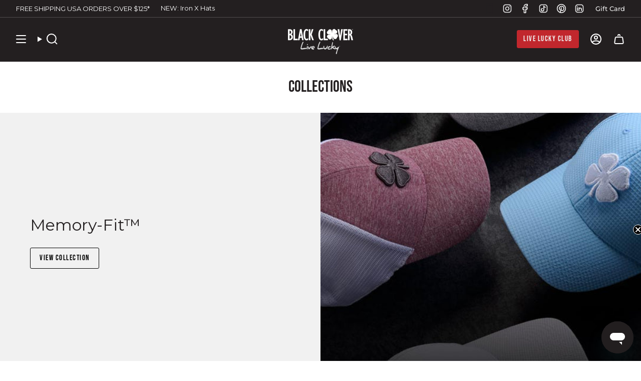

--- FILE ---
content_type: text/html; charset=utf-8
request_url: https://blackcloverusa.com/products/?okeReviewsNextUrl=%252Fstores%252F0a24c0d7-6c98-455e-ba8a-5a6e2cf3f896%252Fproducts%252Fshopify-4843617779773%252Freviews%253Flimit%253D5%2526orderBy%253Dhas_media%252520desc%2526lastEvaluated%253D%25257B%252522subscriberId%252522%25253A%2525220a24c0d7-6c98-455e-ba8a-5a6e2cf3f896%252522%25252C%252522subscriberId_productId%252522%25253A%2525220a24c0d7-6c98-455e-ba8a-5a6e2cf3f896%25253Ashopify-4843617779773%252522%25252C%252522reviewId%252522%25253A%252522f1a5df3e-4030-4b3b-8e9c-609530071dcb%252522%25252C%252522_hasMedia_dateCreated%252522%25253A%252522false%25253A2024-02-24T15%25253A48%25253A07.000Z%252522%25257D&okeReviewsPageNum=2
body_size: 82771
content:
<!doctype html>
<html class="no-js no-touch supports-no-cookies" lang="en">
  <head><meta charset="UTF-8">
<meta http-equiv="X-UA-Compatible" content="IE=edge">
<meta name="viewport" content="width=device-width,initial-scale=1"><meta name="theme-color" content="#c1272d">
<link rel="canonical" href="https://blackcloverusa.com/collections">

<!-- ======================= Broadcast Theme V6.1.0 ========================= -->


  <link rel="icon" type="image/png" href="//blackcloverusa.com/cdn/shop/files/logo.jpg?crop=center&height=32&v=1613516033&width=32">

<link rel="preconnect" href="https://fonts.shopifycdn.com" crossorigin><!-- Title and description ================================================ -->


<title>
    
    Collections
    
    
    
      &ndash; Black Clover
    
  </title>


  <meta name="description" content="Black Clover is your choice in Premium Lifestyle Apparel and Headwear. Choose to Live Lucky and experience a higher standard from your clothing and hats.">


<meta property="og:site_name" content="Black Clover">
<meta property="og:url" content="https://blackcloverusa.com/collections">
<meta property="og:title" content="Collections">
<meta property="og:type" content="website">
<meta property="og:description" content="Black Clover is your choice in Premium Lifestyle Apparel and Headwear. Choose to Live Lucky and experience a higher standard from your clothing and hats."><meta property="og:image" content="http://blackcloverusa.com/cdn/shop/files/Black-Clover-Live-Lucky-Social.jpg?v=1748387796">
  <meta property="og:image:secure_url" content="https://blackcloverusa.com/cdn/shop/files/Black-Clover-Live-Lucky-Social.jpg?v=1748387796">
  <meta property="og:image:width" content="1200">
  <meta property="og:image:height" content="628"><meta name="twitter:card" content="summary_large_image">
<meta name="twitter:title" content="Collections">
<meta name="twitter:description" content="Black Clover is your choice in Premium Lifestyle Apparel and Headwear. Choose to Live Lucky and experience a higher standard from your clothing and hats.">
<style data-shopify>.loading { position: fixed; top: 0; left: 0; z-index: 99999; width: 100%; height: 100%; background: var(--bg); transition: opacity 0.2s ease-out, visibility 0.2s ease-out; }
    body.is-loaded .loading { opacity: 0; visibility: hidden; pointer-events: none; }
    .loading__image__holder { position: absolute; top: 0; left: 0; width: 100%; height: 100%; font-size: 0; display: flex; align-items: center; justify-content: center; }
    .loading__image__holder:nth-child(2) { opacity: 0; }
    .loading__image { max-width: 110px; max-height: 110px; object-fit: contain; }
    .loading--animate .loading__image__holder:nth-child(1) { animation: pulse1 2s infinite ease-in-out; }
    .loading--animate .loading__image__holder:nth-child(2) { animation: pulse2 2s infinite ease-in-out; }
    @keyframes pulse1 {
      0% { opacity: 1; }
      50% { opacity: 0; }
      100% { opacity: 1; }
    }
    @keyframes pulse2 {
      0% { opacity: 0; }
      50% { opacity: 1; }
      100% { opacity: 0; }
    }</style><!-- CSS ================================================================== -->
<style data-shopify>
  @font-face {
  font-family: Montserrat;
  font-weight: 400;
  font-style: normal;
  font-display: swap;
  src: url("//blackcloverusa.com/cdn/fonts/montserrat/montserrat_n4.81949fa0ac9fd2021e16436151e8eaa539321637.woff2") format("woff2"),
       url("//blackcloverusa.com/cdn/fonts/montserrat/montserrat_n4.a6c632ca7b62da89c3594789ba828388aac693fe.woff") format("woff");
}

  @font-face {
  font-family: Montserrat;
  font-weight: 400;
  font-style: normal;
  font-display: swap;
  src: url("//blackcloverusa.com/cdn/fonts/montserrat/montserrat_n4.81949fa0ac9fd2021e16436151e8eaa539321637.woff2") format("woff2"),
       url("//blackcloverusa.com/cdn/fonts/montserrat/montserrat_n4.a6c632ca7b62da89c3594789ba828388aac693fe.woff") format("woff");
}

  @font-face {
  font-family: Montserrat;
  font-weight: 400;
  font-style: normal;
  font-display: swap;
  src: url("//blackcloverusa.com/cdn/fonts/montserrat/montserrat_n4.81949fa0ac9fd2021e16436151e8eaa539321637.woff2") format("woff2"),
       url("//blackcloverusa.com/cdn/fonts/montserrat/montserrat_n4.a6c632ca7b62da89c3594789ba828388aac693fe.woff") format("woff");
}

  @font-face {
  font-family: Montserrat;
  font-weight: 400;
  font-style: normal;
  font-display: swap;
  src: url("//blackcloverusa.com/cdn/fonts/montserrat/montserrat_n4.81949fa0ac9fd2021e16436151e8eaa539321637.woff2") format("woff2"),
       url("//blackcloverusa.com/cdn/fonts/montserrat/montserrat_n4.a6c632ca7b62da89c3594789ba828388aac693fe.woff") format("woff");
}

  @font-face {
  font-family: Montserrat;
  font-weight: 400;
  font-style: normal;
  font-display: swap;
  src: url("//blackcloverusa.com/cdn/fonts/montserrat/montserrat_n4.81949fa0ac9fd2021e16436151e8eaa539321637.woff2") format("woff2"),
       url("//blackcloverusa.com/cdn/fonts/montserrat/montserrat_n4.a6c632ca7b62da89c3594789ba828388aac693fe.woff") format("woff");
}


  
    @font-face {
  font-family: Montserrat;
  font-weight: 500;
  font-style: normal;
  font-display: swap;
  src: url("//blackcloverusa.com/cdn/fonts/montserrat/montserrat_n5.07ef3781d9c78c8b93c98419da7ad4fbeebb6635.woff2") format("woff2"),
       url("//blackcloverusa.com/cdn/fonts/montserrat/montserrat_n5.adf9b4bd8b0e4f55a0b203cdd84512667e0d5e4d.woff") format("woff");
}

  

  
    @font-face {
  font-family: Montserrat;
  font-weight: 400;
  font-style: italic;
  font-display: swap;
  src: url("//blackcloverusa.com/cdn/fonts/montserrat/montserrat_i4.5a4ea298b4789e064f62a29aafc18d41f09ae59b.woff2") format("woff2"),
       url("//blackcloverusa.com/cdn/fonts/montserrat/montserrat_i4.072b5869c5e0ed5b9d2021e4c2af132e16681ad2.woff") format("woff");
}

  

  
    @font-face {
  font-family: Montserrat;
  font-weight: 500;
  font-style: italic;
  font-display: swap;
  src: url("//blackcloverusa.com/cdn/fonts/montserrat/montserrat_i5.d3a783eb0cc26f2fda1e99d1dfec3ebaea1dc164.woff2") format("woff2"),
       url("//blackcloverusa.com/cdn/fonts/montserrat/montserrat_i5.76d414ea3d56bb79ef992a9c62dce2e9063bc062.woff") format("woff");
}

  

  
    @font-face {
  font-family: Montserrat;
  font-weight: 500;
  font-style: normal;
  font-display: swap;
  src: url("//blackcloverusa.com/cdn/fonts/montserrat/montserrat_n5.07ef3781d9c78c8b93c98419da7ad4fbeebb6635.woff2") format("woff2"),
       url("//blackcloverusa.com/cdn/fonts/montserrat/montserrat_n5.adf9b4bd8b0e4f55a0b203cdd84512667e0d5e4d.woff") format("woff");
}

  

  

  
    :root,
    .color-scheme-1 {--COLOR-BG-GRADIENT: #ffffff;
      --COLOR-BG: #ffffff;
      --COLOR-BG-RGB: 255, 255, 255;

      --COLOR-BG-ACCENT: #f1f1f1;
      --COLOR-BG-ACCENT-LIGHTEN: #ffffff;

      /* === Link Color ===*/

      --COLOR-LINK: #231f20;
      --COLOR-LINK-HOVER: rgba(35, 31, 32, 0.7);
      --COLOR-LINK-OPPOSITE: #ffffff;

      --COLOR-TEXT: #231f20;
      --COLOR-TEXT-HOVER: rgba(35, 31, 32, 0.7);
      --COLOR-TEXT-LIGHT: #656263;
      --COLOR-TEXT-DARK: #000000;
      --COLOR-TEXT-A5:  rgba(35, 31, 32, 0.05);
      --COLOR-TEXT-A35: rgba(35, 31, 32, 0.35);
      --COLOR-TEXT-A50: rgba(35, 31, 32, 0.5);
      --COLOR-TEXT-A80: rgba(35, 31, 32, 0.8);


      --COLOR-BORDER: rgb(237, 237, 237);
      --COLOR-BORDER-LIGHT: #f4f4f4;
      --COLOR-BORDER-DARK: #bababa;
      --COLOR-BORDER-HAIRLINE: #f7f7f7;

      --overlay-bg: #000000;

      /* === Bright color ===*/
      --COLOR-ACCENT: #c1272d;
      --COLOR-ACCENT-HOVER: #891217;
      --COLOR-ACCENT-FADE: rgba(193, 39, 45, 0.05);
      --COLOR-ACCENT-LIGHT: #f68b8f;

      /* === Default Cart Gradient ===*/

      --FREE-SHIPPING-GRADIENT: linear-gradient(to right, var(--COLOR-ACCENT-LIGHT) 0%, var(--accent) 100%);

      /* === Buttons ===*/
      --BTN-PRIMARY-BG: #c1272d;
      --BTN-PRIMARY-TEXT: #f1f1f1;
      --BTN-PRIMARY-BORDER: #231f20;

      
      
        --BTN-PRIMARY-BG-BRIGHTER: #ac2328;
      

      --BTN-SECONDARY-BG: #231f20;
      --BTN-SECONDARY-TEXT: #f1f1f1;
      --BTN-SECONDARY-BORDER: #231f20;

      
      
        --BTN-SECONDARY-BG-BRIGHTER: #3e3739;
      

      
--COLOR-BG-BRIGHTER: #f2f2f2;

      --COLOR-BG-ALPHA-25: rgba(255, 255, 255, 0.25);
      --COLOR-BG-TRANSPARENT: rgba(255, 255, 255, 0);--COLOR-FOOTER-BG-HAIRLINE: #f7f7f7;

      /* Dynamic color variables */
      --accent: var(--COLOR-ACCENT);
      --accent-fade: var(--COLOR-ACCENT-FADE);
      --accent-hover: var(--COLOR-ACCENT-HOVER);
      --border: var(--COLOR-BORDER);
      --border-dark: var(--COLOR-BORDER-DARK);
      --border-light: var(--COLOR-BORDER-LIGHT);
      --border-hairline: var(--COLOR-BORDER-HAIRLINE);
      --bg: var(--COLOR-BG-GRADIENT, var(--COLOR-BG));
      --bg-accent: var(--COLOR-BG-ACCENT);
      --bg-accent-lighten: var(--COLOR-BG-ACCENT-LIGHTEN);
      --icons: var(--COLOR-TEXT);
      --link: var(--COLOR-LINK);
      --link-hover: var(--COLOR-LINK-HOVER);
      --link-opposite: var(--COLOR-LINK-OPPOSITE);
      --text: var(--COLOR-TEXT);
      --text-dark: var(--COLOR-TEXT-DARK);
      --text-light: var(--COLOR-TEXT-LIGHT);
      --text-hover: var(--COLOR-TEXT-HOVER);
      --text-a5: var(--COLOR-TEXT-A5);
      --text-a35: var(--COLOR-TEXT-A35);
      --text-a50: var(--COLOR-TEXT-A50);
      --text-a80: var(--COLOR-TEXT-A80);
    }
  
    
    .color-scheme-2 {--COLOR-BG-GRADIENT: #231f20;
      --COLOR-BG: #231f20;
      --COLOR-BG-RGB: 35, 31, 32;

      --COLOR-BG-ACCENT: #231f20;
      --COLOR-BG-ACCENT-LIGHTEN: #4c4345;

      /* === Link Color ===*/

      --COLOR-LINK: #f1f1f1;
      --COLOR-LINK-HOVER: rgba(241, 241, 241, 0.7);
      --COLOR-LINK-OPPOSITE: #000000;

      --COLOR-TEXT: #f1f1f1;
      --COLOR-TEXT-HOVER: rgba(241, 241, 241, 0.7);
      --COLOR-TEXT-LIGHT: #b3b2b2;
      --COLOR-TEXT-DARK: #cec7c7;
      --COLOR-TEXT-A5:  rgba(241, 241, 241, 0.05);
      --COLOR-TEXT-A35: rgba(241, 241, 241, 0.35);
      --COLOR-TEXT-A50: rgba(241, 241, 241, 0.5);
      --COLOR-TEXT-A80: rgba(241, 241, 241, 0.8);


      --COLOR-BORDER: rgb(68, 68, 68);
      --COLOR-BORDER-LIGHT: #373536;
      --COLOR-BORDER-DARK: #111111;
      --COLOR-BORDER-HAIRLINE: #1b1819;

      --overlay-bg: #000000;

      /* === Bright color ===*/
      --COLOR-ACCENT: #c1272d;
      --COLOR-ACCENT-HOVER: #891217;
      --COLOR-ACCENT-FADE: rgba(193, 39, 45, 0.05);
      --COLOR-ACCENT-LIGHT: #f68b8f;

      /* === Default Cart Gradient ===*/

      --FREE-SHIPPING-GRADIENT: linear-gradient(to right, var(--COLOR-ACCENT-LIGHT) 0%, var(--accent) 100%);

      /* === Buttons ===*/
      --BTN-PRIMARY-BG: #c1272d;
      --BTN-PRIMARY-TEXT: #f1f1f1;
      --BTN-PRIMARY-BORDER: #f1f1f1;

      
      
        --BTN-PRIMARY-BG-BRIGHTER: #ac2328;
      

      --BTN-SECONDARY-BG: #f1f1f1;
      --BTN-SECONDARY-TEXT: #231f20;
      --BTN-SECONDARY-BORDER: #f1f1f1;

      
      
        --BTN-SECONDARY-BG-BRIGHTER: #e4e4e4;
      

      
--COLOR-BG-BRIGHTER: #312b2c;

      --COLOR-BG-ALPHA-25: rgba(35, 31, 32, 0.25);
      --COLOR-BG-TRANSPARENT: rgba(35, 31, 32, 0);--COLOR-FOOTER-BG-HAIRLINE: #2b2627;

      /* Dynamic color variables */
      --accent: var(--COLOR-ACCENT);
      --accent-fade: var(--COLOR-ACCENT-FADE);
      --accent-hover: var(--COLOR-ACCENT-HOVER);
      --border: var(--COLOR-BORDER);
      --border-dark: var(--COLOR-BORDER-DARK);
      --border-light: var(--COLOR-BORDER-LIGHT);
      --border-hairline: var(--COLOR-BORDER-HAIRLINE);
      --bg: var(--COLOR-BG-GRADIENT, var(--COLOR-BG));
      --bg-accent: var(--COLOR-BG-ACCENT);
      --bg-accent-lighten: var(--COLOR-BG-ACCENT-LIGHTEN);
      --icons: var(--COLOR-TEXT);
      --link: var(--COLOR-LINK);
      --link-hover: var(--COLOR-LINK-HOVER);
      --link-opposite: var(--COLOR-LINK-OPPOSITE);
      --text: var(--COLOR-TEXT);
      --text-dark: var(--COLOR-TEXT-DARK);
      --text-light: var(--COLOR-TEXT-LIGHT);
      --text-hover: var(--COLOR-TEXT-HOVER);
      --text-a5: var(--COLOR-TEXT-A5);
      --text-a35: var(--COLOR-TEXT-A35);
      --text-a50: var(--COLOR-TEXT-A50);
      --text-a80: var(--COLOR-TEXT-A80);
    }
  
    
    .color-scheme-3 {--COLOR-BG-GRADIENT: #dcdbdb;
      --COLOR-BG: #dcdbdb;
      --COLOR-BG-RGB: 220, 219, 219;

      --COLOR-BG-ACCENT: #f1f1f1;
      --COLOR-BG-ACCENT-LIGHTEN: #ffffff;

      /* === Link Color ===*/

      --COLOR-LINK: #231f20;
      --COLOR-LINK-HOVER: rgba(35, 31, 32, 0.7);
      --COLOR-LINK-OPPOSITE: #ffffff;

      --COLOR-TEXT: #231f20;
      --COLOR-TEXT-HOVER: rgba(35, 31, 32, 0.7);
      --COLOR-TEXT-LIGHT: #5b5758;
      --COLOR-TEXT-DARK: #000000;
      --COLOR-TEXT-A5:  rgba(35, 31, 32, 0.05);
      --COLOR-TEXT-A35: rgba(35, 31, 32, 0.35);
      --COLOR-TEXT-A50: rgba(35, 31, 32, 0.5);
      --COLOR-TEXT-A80: rgba(35, 31, 32, 0.8);


      --COLOR-BORDER: rgb(241, 241, 241);
      --COLOR-BORDER-LIGHT: #e9e8e8;
      --COLOR-BORDER-DARK: #bebebe;
      --COLOR-BORDER-HAIRLINE: #d4d3d3;

      --overlay-bg: #000000;

      /* === Bright color ===*/
      --COLOR-ACCENT: #c1272d;
      --COLOR-ACCENT-HOVER: #891217;
      --COLOR-ACCENT-FADE: rgba(193, 39, 45, 0.05);
      --COLOR-ACCENT-LIGHT: #f68b8f;

      /* === Default Cart Gradient ===*/

      --FREE-SHIPPING-GRADIENT: linear-gradient(to right, var(--COLOR-ACCENT-LIGHT) 0%, var(--accent) 100%);

      /* === Buttons ===*/
      --BTN-PRIMARY-BG: #c1272d;
      --BTN-PRIMARY-TEXT: #f1f1f1;
      --BTN-PRIMARY-BORDER: #c1272d;

      
      
        --BTN-PRIMARY-BG-BRIGHTER: #ac2328;
      

      --BTN-SECONDARY-BG: #231f20;
      --BTN-SECONDARY-TEXT: #f1f1f1;
      --BTN-SECONDARY-BORDER: #231f20;

      
      
        --BTN-SECONDARY-BG-BRIGHTER: #3e3739;
      

      
--COLOR-BG-BRIGHTER: #cfcece;

      --COLOR-BG-ALPHA-25: rgba(220, 219, 219, 0.25);
      --COLOR-BG-TRANSPARENT: rgba(220, 219, 219, 0);--COLOR-FOOTER-BG-HAIRLINE: #d4d3d3;

      /* Dynamic color variables */
      --accent: var(--COLOR-ACCENT);
      --accent-fade: var(--COLOR-ACCENT-FADE);
      --accent-hover: var(--COLOR-ACCENT-HOVER);
      --border: var(--COLOR-BORDER);
      --border-dark: var(--COLOR-BORDER-DARK);
      --border-light: var(--COLOR-BORDER-LIGHT);
      --border-hairline: var(--COLOR-BORDER-HAIRLINE);
      --bg: var(--COLOR-BG-GRADIENT, var(--COLOR-BG));
      --bg-accent: var(--COLOR-BG-ACCENT);
      --bg-accent-lighten: var(--COLOR-BG-ACCENT-LIGHTEN);
      --icons: var(--COLOR-TEXT);
      --link: var(--COLOR-LINK);
      --link-hover: var(--COLOR-LINK-HOVER);
      --link-opposite: var(--COLOR-LINK-OPPOSITE);
      --text: var(--COLOR-TEXT);
      --text-dark: var(--COLOR-TEXT-DARK);
      --text-light: var(--COLOR-TEXT-LIGHT);
      --text-hover: var(--COLOR-TEXT-HOVER);
      --text-a5: var(--COLOR-TEXT-A5);
      --text-a35: var(--COLOR-TEXT-A35);
      --text-a50: var(--COLOR-TEXT-A50);
      --text-a80: var(--COLOR-TEXT-A80);
    }
  
    
    .color-scheme-4 {--COLOR-BG-GRADIENT: #c1272d;
      --COLOR-BG: #c1272d;
      --COLOR-BG-RGB: 193, 39, 45;

      --COLOR-BG-ACCENT: #c1272d;
      --COLOR-BG-ACCENT-LIGHTEN: #dd575d;

      /* === Link Color ===*/

      --COLOR-LINK: #f1f1f1;
      --COLOR-LINK-HOVER: rgba(241, 241, 241, 0.7);
      --COLOR-LINK-OPPOSITE: #000000;

      --COLOR-TEXT: #f1f1f1;
      --COLOR-TEXT-HOVER: rgba(241, 241, 241, 0.7);
      --COLOR-TEXT-LIGHT: #e3b4b6;
      --COLOR-TEXT-DARK: #cec7c7;
      --COLOR-TEXT-A5:  rgba(241, 241, 241, 0.05);
      --COLOR-TEXT-A35: rgba(241, 241, 241, 0.35);
      --COLOR-TEXT-A50: rgba(241, 241, 241, 0.5);
      --COLOR-TEXT-A80: rgba(241, 241, 241, 0.8);


      --COLOR-BORDER: rgb(241, 241, 241);
      --COLOR-BORDER-LIGHT: #dea0a3;
      --COLOR-BORDER-DARK: #bebebe;
      --COLOR-BORDER-HAIRLINE: #b4242a;

      --overlay-bg: #c1272d;

      /* === Bright color ===*/
      --COLOR-ACCENT: #f1f1f1;
      --COLOR-ACCENT-HOVER: #cec7c7;
      --COLOR-ACCENT-FADE: rgba(241, 241, 241, 0.05);
      --COLOR-ACCENT-LIGHT: #ffffff;

      /* === Default Cart Gradient ===*/

      --FREE-SHIPPING-GRADIENT: linear-gradient(to right, var(--COLOR-ACCENT-LIGHT) 0%, var(--accent) 100%);

      /* === Buttons ===*/
      --BTN-PRIMARY-BG: #f1f1f1;
      --BTN-PRIMARY-TEXT: #231f20;
      --BTN-PRIMARY-BORDER: #f1f1f1;

      
      
        --BTN-PRIMARY-BG-BRIGHTER: #e4e4e4;
      

      --BTN-SECONDARY-BG: #231f20;
      --BTN-SECONDARY-TEXT: #f1f1f1;
      --BTN-SECONDARY-BORDER: #f1f1f1;

      
      
        --BTN-SECONDARY-BG-BRIGHTER: #3e3739;
      

      
--COLOR-BG-BRIGHTER: #ac2328;

      --COLOR-BG-ALPHA-25: rgba(193, 39, 45, 0.25);
      --COLOR-BG-TRANSPARENT: rgba(193, 39, 45, 0);--COLOR-FOOTER-BG-HAIRLINE: #ce2a30;

      /* Dynamic color variables */
      --accent: var(--COLOR-ACCENT);
      --accent-fade: var(--COLOR-ACCENT-FADE);
      --accent-hover: var(--COLOR-ACCENT-HOVER);
      --border: var(--COLOR-BORDER);
      --border-dark: var(--COLOR-BORDER-DARK);
      --border-light: var(--COLOR-BORDER-LIGHT);
      --border-hairline: var(--COLOR-BORDER-HAIRLINE);
      --bg: var(--COLOR-BG-GRADIENT, var(--COLOR-BG));
      --bg-accent: var(--COLOR-BG-ACCENT);
      --bg-accent-lighten: var(--COLOR-BG-ACCENT-LIGHTEN);
      --icons: var(--COLOR-TEXT);
      --link: var(--COLOR-LINK);
      --link-hover: var(--COLOR-LINK-HOVER);
      --link-opposite: var(--COLOR-LINK-OPPOSITE);
      --text: var(--COLOR-TEXT);
      --text-dark: var(--COLOR-TEXT-DARK);
      --text-light: var(--COLOR-TEXT-LIGHT);
      --text-hover: var(--COLOR-TEXT-HOVER);
      --text-a5: var(--COLOR-TEXT-A5);
      --text-a35: var(--COLOR-TEXT-A35);
      --text-a50: var(--COLOR-TEXT-A50);
      --text-a80: var(--COLOR-TEXT-A80);
    }
  

  body, .color-scheme-1, .color-scheme-2, .color-scheme-3, .color-scheme-4 {
    color: var(--text);
    background: var(--bg);
  }

  :root {
    --scrollbar-width: 0px;

    /* === Product grid sale tags ===*/
    --COLOR-SALE-BG: #c1272d;
    --COLOR-SALE-TEXT: #f1f1f1;

    /* === Product grid badges ===*/
    --COLOR-BADGE-BG: #231f20;
    --COLOR-BADGE-TEXT: #ffffff;

    /* === Quick Add ===*/
    --COLOR-QUICK-ADD-BG: #f1f1f1;
    --COLOR-QUICK-ADD-TEXT: #231f20;

    /* === Product sale color ===*/
    --COLOR-SALE: #c1272d;

    /* === Helper colors for form error states ===*/
    --COLOR-ERROR: #721C24;
    --COLOR-ERROR-BG: #F8D7DA;
    --COLOR-ERROR-BORDER: #F5C6CB;

    --COLOR-SUCCESS: #56AD6A;
    --COLOR-SUCCESS-BG: rgba(86, 173, 106, 0.2);

    
      --RADIUS: 3px;
      --RADIUS-SELECT: 3px;
    

    --COLOR-HEADER-LINK: #ffffff;
    --COLOR-HEADER-LINK-HOVER: #ffffff;

    --COLOR-MENU-BG: #231f20;
    --COLOR-SUBMENU-BG: #f1f1f1;
    --COLOR-SUBMENU-LINK: #231f20;
    --COLOR-SUBMENU-LINK-HOVER: rgba(35, 31, 32, 0.7);
    --COLOR-SUBMENU-TEXT-LIGHT: #615e5f;

    
      --COLOR-MENU-TRANSPARENT: #ffffff;
      --COLOR-MENU-TRANSPARENT-HOVER: #ffffff;
    

    --TRANSPARENT: rgba(255, 255, 255, 0);

    /* === Default overlay opacity ===*/
    --overlay-opacity: 0;
    --underlay-opacity: 1;
    --underlay-bg: rgba(0,0,0,0.4);
    --header-overlay-color: transparent;

    /* === Custom Cursor ===*/
    --ICON-ZOOM-IN: url( "//blackcloverusa.com/cdn/shop/t/481/assets/icon-zoom-in.svg?v=182473373117644429561768590874" );
    --ICON-ZOOM-OUT: url( "//blackcloverusa.com/cdn/shop/t/481/assets/icon-zoom-out.svg?v=101497157853986683871768590875" );

    /* === Custom Icons ===*/
    
    
      
      --ICON-ADD-BAG: url( "//blackcloverusa.com/cdn/shop/t/481/assets/icon-add-bag-bold.svg?v=153593870113319288171768590868" );
      --ICON-ADD-CART: url( "//blackcloverusa.com/cdn/shop/t/481/assets/icon-add-cart-bold.svg?v=118344279592785774811768590869" );
      --ICON-ARROW-LEFT: url( "//blackcloverusa.com/cdn/shop/t/481/assets/icon-arrow-left-bold.svg?v=110298602555889496271768590870" );
      --ICON-ARROW-RIGHT: url( "//blackcloverusa.com/cdn/shop/t/481/assets/icon-arrow-right-bold.svg?v=29796348604012140291768590872" );
      --ICON-SELECT: url("//blackcloverusa.com/cdn/shop/t/481/assets/icon-select-bold.svg?v=31261472038038585131768590873");
    

    --PRODUCT-GRID-ASPECT-RATIO: 140.0%;

    /* === Typography ===*/
    --FONT-HEADING-MINI: 14px;
    --FONT-HEADING-X-SMALL: 18px;
    --FONT-HEADING-SMALL: 25px;
    --FONT-HEADING-MEDIUM: 32px;
    --FONT-HEADING-LARGE: 48px;
    --FONT-HEADING-X-LARGE: 100px;

    --FONT-HEADING-MINI-MOBILE: 12px;
    --FONT-HEADING-X-SMALL-MOBILE: 15px;
    --FONT-HEADING-SMALL-MOBILE: 17px;
    --FONT-HEADING-MEDIUM-MOBILE: 24px;
    --FONT-HEADING-LARGE-MOBILE: 32px;
    --FONT-HEADING-X-LARGE-MOBILE: 55px;

    --FONT-STACK-BODY: Montserrat, sans-serif;
    --FONT-STYLE-BODY: normal;
    --FONT-WEIGHT-BODY: 400;
    --FONT-WEIGHT-BODY-BOLD: 500;

    --LETTER-SPACING-BODY: 0.0em;

    --FONT-STACK-HEADING: Montserrat, sans-serif;
    --FONT-WEIGHT-HEADING: 400;
    --FONT-STYLE-HEADING: normal;

    --FONT-UPPERCASE-HEADING: none;
    --LETTER-SPACING-HEADING: 0.0em;

    --FONT-STACK-SUBHEADING: Montserrat, sans-serif;
    --FONT-WEIGHT-SUBHEADING: 400;
    --FONT-STYLE-SUBHEADING: normal;
    --FONT-SIZE-SUBHEADING-DESKTOP: 16px;
    --FONT-SIZE-SUBHEADING-MOBILE: 16px;

    --FONT-UPPERCASE-SUBHEADING: none;
    --LETTER-SPACING-SUBHEADING: 0.0em;

    --FONT-STACK-NAV: Montserrat, sans-serif;
    --FONT-WEIGHT-NAV: 400;
    --FONT-WEIGHT-NAV-BOLD: 500;
    --FONT-STYLE-NAV: normal;
    --FONT-SIZE-NAV: 15px;


    --LETTER-SPACING-NAV: 0.0em;

    --FONT-SIZE-BASE: 16px;

    /* === Parallax ===*/
    --PARALLAX-STRENGTH-MIN: 120.0%;
    --PARALLAX-STRENGTH-MAX: 130.0%;--COLUMNS: 4;
    --COLUMNS-MEDIUM: 3;
    --COLUMNS-SMALL: 2;
    --COLUMNS-MOBILE: 1;--LAYOUT-OUTER: 32px;
      --LAYOUT-GUTTER: 32px;
      --LAYOUT-OUTER-MEDIUM: 22px;
      --LAYOUT-GUTTER-MEDIUM: 22px;
      --LAYOUT-OUTER-SMALL: 16px;
      --LAYOUT-GUTTER-SMALL: 16px;--base-animation-delay: 0ms;
    --line-height-normal: 1.375; /* Equals to line-height: normal; */--SIDEBAR-WIDTH: 270px;
      --SIDEBAR-WIDTH-MEDIUM: 258px;--DRAWER-WIDTH: 380px;--ICON-STROKE-WIDTH: 2px;

    /* === Button General ===*/
    --BTN-FONT-STACK: Montserrat, sans-serif;
    --BTN-FONT-WEIGHT: 400;
    --BTN-FONT-STYLE: normal;
    --BTN-FONT-SIZE: 15px;--BTN-FONT-SIZE-BODY: 0.9375rem;

    --BTN-LETTER-SPACING: 0.1em;
    --BTN-UPPERCASE: uppercase;
    --BTN-TEXT-ARROW-OFFSET: -1px;

    /* === Button White ===*/
    --COLOR-TEXT-BTN-BG-WHITE: #fff;
    --COLOR-TEXT-BTN-BORDER-WHITE: #fff;
    --COLOR-TEXT-BTN-WHITE: #000;
    --COLOR-TEXT-BTN-BG-WHITE-BRIGHTER: #f2f2f2;

    /* === Button Black ===*/
    --COLOR-TEXT-BTN-BG-BLACK: #000;
    --COLOR-TEXT-BTN-BORDER-BLACK: #000;
    --COLOR-TEXT-BTN-BLACK: #fff;
    --COLOR-TEXT-BTN-BG-BLACK-BRIGHTER: #1a1a1a;

    /* === Swatch Size ===*/
    --swatch-size-filters: 1.5rem;
    --swatch-size-product: 3.0rem;
  }

  /* === Backdrop ===*/
  ::backdrop {
    --underlay-opacity: 1;
    --underlay-bg: rgba(0,0,0,0.4);
  }

  /* === Gray background on Product grid items ===*/
  

  *,
  *::before,
  *::after {
    box-sizing: inherit;
  }

  * { -webkit-font-smoothing: antialiased; }

  html {
    box-sizing: border-box;
    font-size: var(--FONT-SIZE-BASE);
  }

  html,
  body { min-height: 100%; }

  body {
    position: relative;
    min-width: 320px;
    font-size: var(--FONT-SIZE-BASE);
    text-size-adjust: 100%;
    -webkit-text-size-adjust: 100%;
  }
</style>
<link rel="preload" as="font" href="//blackcloverusa.com/cdn/fonts/montserrat/montserrat_n4.81949fa0ac9fd2021e16436151e8eaa539321637.woff2" type="font/woff2" crossorigin><link rel="preload" as="font" href="//blackcloverusa.com/cdn/fonts/montserrat/montserrat_n4.81949fa0ac9fd2021e16436151e8eaa539321637.woff2" type="font/woff2" crossorigin><link rel="preload" as="font" href="//blackcloverusa.com/cdn/fonts/montserrat/montserrat_n4.81949fa0ac9fd2021e16436151e8eaa539321637.woff2" type="font/woff2" crossorigin><link rel="preload" as="font" href="//blackcloverusa.com/cdn/fonts/montserrat/montserrat_n4.81949fa0ac9fd2021e16436151e8eaa539321637.woff2" type="font/woff2" crossorigin><link rel="preload" as="font" href="//blackcloverusa.com/cdn/fonts/montserrat/montserrat_n4.81949fa0ac9fd2021e16436151e8eaa539321637.woff2" type="font/woff2" crossorigin><link href="//blackcloverusa.com/cdn/shop/t/481/assets/theme.css?v=138186175845397070571768590888" rel="stylesheet" type="text/css" media="all" />
<link href="//blackcloverusa.com/cdn/shop/t/481/assets/swatches.css?v=157844926215047500451768590887" rel="stylesheet" type="text/css" media="all" />
<style data-shopify>.swatches {
    --black: #000000;--white: #fafafa;--blank: url(//blackcloverusa.com/cdn/shop/files/blank_small.png?v=525125);--bronze: #A07636;--silver: #CECBC7;
  }</style>
<script>
    if (window.navigator.userAgent.indexOf('MSIE ') > 0 || window.navigator.userAgent.indexOf('Trident/') > 0) {
      document.documentElement.className = document.documentElement.className + ' ie';

      var scripts = document.getElementsByTagName('script')[0];
      var polyfill = document.createElement("script");
      polyfill.defer = true;
      polyfill.src = "//blackcloverusa.com/cdn/shop/t/481/assets/ie11.js?v=144489047535103983231768590875";

      scripts.parentNode.insertBefore(polyfill, scripts);
    } else {
      document.documentElement.className = document.documentElement.className.replace('no-js', 'js');
    }

    document.documentElement.style.setProperty('--scrollbar-width', `${getScrollbarWidth()}px`);

    function getScrollbarWidth() {
      // Creating invisible container
      const outer = document.createElement('div');
      outer.style.visibility = 'hidden';
      outer.style.overflow = 'scroll'; // forcing scrollbar to appear
      outer.style.msOverflowStyle = 'scrollbar'; // needed for WinJS apps
      document.documentElement.appendChild(outer);

      // Creating inner element and placing it in the container
      const inner = document.createElement('div');
      outer.appendChild(inner);

      // Calculating difference between container's full width and the child width
      const scrollbarWidth = outer.offsetWidth - inner.offsetWidth;

      // Removing temporary elements from the DOM
      outer.parentNode.removeChild(outer);

      return scrollbarWidth;
    }

    let root = '/';
    if (root[root.length - 1] !== '/') {
      root = root + '/';
    }

    window.theme = {
      routes: {
        root: root,
        cart_url: '/cart',
        cart_add_url: '/cart/add',
        cart_change_url: '/cart/change',
        product_recommendations_url: '/recommendations/products',
        predictive_search_url: '/search/suggest',
        addresses_url: '/account/addresses'
      },
      assets: {
        photoswipe: '//blackcloverusa.com/cdn/shop/t/481/assets/photoswipe.js?v=162613001030112971491768590879',
        rellax: '//blackcloverusa.com/cdn/shop/t/481/assets/rellax.js?v=4664090443844197101768590884',
        smoothscroll: '//blackcloverusa.com/cdn/shop/t/481/assets/smoothscroll.js?v=37906625415260927261768590886',
      },
      strings: {
        addToCart: "Add to cart",
        cartAcceptanceError: "You must accept our terms and conditions.",
        soldOut: "Sold Out",
        from: "From",
        preOrder: "Pre-order",
        sale: "Sale",
        subscription: "Subscription",
        unavailable: "Unavailable",
        unitPrice: "Unit price",
        unitPriceSeparator: "per",
        shippingCalcSubmitButton: "Calculate shipping",
        shippingCalcSubmitButtonDisabled: "Calculating...",
        selectValue: "Select value",
        selectColor: "Select style",
        oneColor: "style",
        otherColor: "styles",
        upsellAddToCart: "Add",
        free: "Free",
        swatchesColor: "Style, Style",
        sku: "SKU",
      },
      settings: {
        cartType: "drawer",
        customerLoggedIn: null ? true : false,
        enableQuickAdd: true,
        enableAnimations: true,
        variantOnSale: true,
        collectionSwatchStyle: "limited",
        swatchesType: "native",
        mobileMenuType: "new",
      },
      variables: {
        productPageSticky: false,
      },
      sliderArrows: {
        prev: '<button type="button" class="slider__button slider__button--prev" data-button-arrow data-button-prev>' + "Previous" + '</button>',
        next: '<button type="button" class="slider__button slider__button--next" data-button-arrow data-button-next>' + "Next" + '</button>',
      },
      moneyFormat: false ? "$ {{amount}} USD" : "$ {{amount}}",
      moneyWithoutCurrencyFormat: "$ {{amount}}",
      moneyWithCurrencyFormat: "$ {{amount}} USD",
      subtotal: 0,
      info: {
        name: 'broadcast'
      },
      version: '6.1.0'
    };

    let windowInnerHeight = window.innerHeight;
    document.documentElement.style.setProperty('--full-height', `${windowInnerHeight}px`);
    document.documentElement.style.setProperty('--three-quarters', `${windowInnerHeight * 0.75}px`);
    document.documentElement.style.setProperty('--two-thirds', `${windowInnerHeight * 0.66}px`);
    document.documentElement.style.setProperty('--one-half', `${windowInnerHeight * 0.5}px`);
    document.documentElement.style.setProperty('--one-third', `${windowInnerHeight * 0.33}px`);
    document.documentElement.style.setProperty('--one-fifth', `${windowInnerHeight * 0.2}px`);
</script>



<!-- Theme Javascript ============================================================== -->
<script src="//blackcloverusa.com/cdn/shop/t/481/assets/vendor.js?v=9664966025159750891768590890" defer="defer"></script>
<script src="//blackcloverusa.com/cdn/shop/t/481/assets/theme.js?v=14697465076195297921768590889" defer="defer"></script><!-- Shopify app scripts =========================================================== -->
<script>window.performance && window.performance.mark && window.performance.mark('shopify.content_for_header.start');</script><meta name="google-site-verification" content="qE9x_tAlhI-xOpxWF-burQyGrTFZVqPljv9ZbIgM4FI">
<meta name="facebook-domain-verification" content="pd62l6stpjhchucpf12rboscrjzo19">
<meta name="google-site-verification" content="_7CGTJRbD1jk-zoLOZ5Tuvbx8b2jvz07AYJOGADOv7Q">
<meta name="google-site-verification" content="yTZBG_FG2Gg0uVWX6UiitmG7ogwYxUu-8pBD__rmQXU">
<meta name="google-site-verification" content="Pr9WkiGafOqeeIR-wh3UXSvb-TD9ESiTZJnV7bE-nDk">
<meta id="shopify-digital-wallet" name="shopify-digital-wallet" content="/12077562/digital_wallets/dialog">
<meta name="shopify-checkout-api-token" content="123148ba8ca90b8c74707012120b0e79">
<meta id="in-context-paypal-metadata" data-shop-id="12077562" data-venmo-supported="false" data-environment="production" data-locale="en_US" data-paypal-v4="true" data-currency="USD">
<script async="async" src="/checkouts/internal/preloads.js?locale=en-US"></script>
<link rel="preconnect" href="https://shop.app" crossorigin="anonymous">
<script async="async" src="https://shop.app/checkouts/internal/preloads.js?locale=en-US&shop_id=12077562" crossorigin="anonymous"></script>
<script id="apple-pay-shop-capabilities" type="application/json">{"shopId":12077562,"countryCode":"US","currencyCode":"USD","merchantCapabilities":["supports3DS"],"merchantId":"gid:\/\/shopify\/Shop\/12077562","merchantName":"Black Clover","requiredBillingContactFields":["postalAddress","email","phone"],"requiredShippingContactFields":["postalAddress","email","phone"],"shippingType":"shipping","supportedNetworks":["visa","masterCard","amex","discover","elo","jcb"],"total":{"type":"pending","label":"Black Clover","amount":"1.00"},"shopifyPaymentsEnabled":true,"supportsSubscriptions":true}</script>
<script id="shopify-features" type="application/json">{"accessToken":"123148ba8ca90b8c74707012120b0e79","betas":["rich-media-storefront-analytics"],"domain":"blackcloverusa.com","predictiveSearch":true,"shopId":12077562,"locale":"en"}</script>
<script>var Shopify = Shopify || {};
Shopify.shop = "new-blackclover.myshopify.com";
Shopify.locale = "en";
Shopify.currency = {"active":"USD","rate":"1.0"};
Shopify.country = "US";
Shopify.theme = {"name":"BC26 - Iron X Drop","id":187142504818,"schema_name":"Broadcast","schema_version":"6.1.0","theme_store_id":868,"role":"main"};
Shopify.theme.handle = "null";
Shopify.theme.style = {"id":null,"handle":null};
Shopify.cdnHost = "blackcloverusa.com/cdn";
Shopify.routes = Shopify.routes || {};
Shopify.routes.root = "/";</script>
<script type="module">!function(o){(o.Shopify=o.Shopify||{}).modules=!0}(window);</script>
<script>!function(o){function n(){var o=[];function n(){o.push(Array.prototype.slice.apply(arguments))}return n.q=o,n}var t=o.Shopify=o.Shopify||{};t.loadFeatures=n(),t.autoloadFeatures=n()}(window);</script>
<script>
  window.ShopifyPay = window.ShopifyPay || {};
  window.ShopifyPay.apiHost = "shop.app\/pay";
  window.ShopifyPay.redirectState = null;
</script>
<script id="shop-js-analytics" type="application/json">{"pageType":"list-collections"}</script>
<script defer="defer" async type="module" src="//blackcloverusa.com/cdn/shopifycloud/shop-js/modules/v2/client.init-shop-cart-sync_BdyHc3Nr.en.esm.js"></script>
<script defer="defer" async type="module" src="//blackcloverusa.com/cdn/shopifycloud/shop-js/modules/v2/chunk.common_Daul8nwZ.esm.js"></script>
<script type="module">
  await import("//blackcloverusa.com/cdn/shopifycloud/shop-js/modules/v2/client.init-shop-cart-sync_BdyHc3Nr.en.esm.js");
await import("//blackcloverusa.com/cdn/shopifycloud/shop-js/modules/v2/chunk.common_Daul8nwZ.esm.js");

  window.Shopify.SignInWithShop?.initShopCartSync?.({"fedCMEnabled":true,"windoidEnabled":true});

</script>
<script>
  window.Shopify = window.Shopify || {};
  if (!window.Shopify.featureAssets) window.Shopify.featureAssets = {};
  window.Shopify.featureAssets['shop-js'] = {"shop-cart-sync":["modules/v2/client.shop-cart-sync_QYOiDySF.en.esm.js","modules/v2/chunk.common_Daul8nwZ.esm.js"],"init-fed-cm":["modules/v2/client.init-fed-cm_DchLp9rc.en.esm.js","modules/v2/chunk.common_Daul8nwZ.esm.js"],"shop-button":["modules/v2/client.shop-button_OV7bAJc5.en.esm.js","modules/v2/chunk.common_Daul8nwZ.esm.js"],"init-windoid":["modules/v2/client.init-windoid_DwxFKQ8e.en.esm.js","modules/v2/chunk.common_Daul8nwZ.esm.js"],"shop-cash-offers":["modules/v2/client.shop-cash-offers_DWtL6Bq3.en.esm.js","modules/v2/chunk.common_Daul8nwZ.esm.js","modules/v2/chunk.modal_CQq8HTM6.esm.js"],"shop-toast-manager":["modules/v2/client.shop-toast-manager_CX9r1SjA.en.esm.js","modules/v2/chunk.common_Daul8nwZ.esm.js"],"init-shop-email-lookup-coordinator":["modules/v2/client.init-shop-email-lookup-coordinator_UhKnw74l.en.esm.js","modules/v2/chunk.common_Daul8nwZ.esm.js"],"pay-button":["modules/v2/client.pay-button_DzxNnLDY.en.esm.js","modules/v2/chunk.common_Daul8nwZ.esm.js"],"avatar":["modules/v2/client.avatar_BTnouDA3.en.esm.js"],"init-shop-cart-sync":["modules/v2/client.init-shop-cart-sync_BdyHc3Nr.en.esm.js","modules/v2/chunk.common_Daul8nwZ.esm.js"],"shop-login-button":["modules/v2/client.shop-login-button_D8B466_1.en.esm.js","modules/v2/chunk.common_Daul8nwZ.esm.js","modules/v2/chunk.modal_CQq8HTM6.esm.js"],"init-customer-accounts-sign-up":["modules/v2/client.init-customer-accounts-sign-up_C8fpPm4i.en.esm.js","modules/v2/client.shop-login-button_D8B466_1.en.esm.js","modules/v2/chunk.common_Daul8nwZ.esm.js","modules/v2/chunk.modal_CQq8HTM6.esm.js"],"init-shop-for-new-customer-accounts":["modules/v2/client.init-shop-for-new-customer-accounts_CVTO0Ztu.en.esm.js","modules/v2/client.shop-login-button_D8B466_1.en.esm.js","modules/v2/chunk.common_Daul8nwZ.esm.js","modules/v2/chunk.modal_CQq8HTM6.esm.js"],"init-customer-accounts":["modules/v2/client.init-customer-accounts_dRgKMfrE.en.esm.js","modules/v2/client.shop-login-button_D8B466_1.en.esm.js","modules/v2/chunk.common_Daul8nwZ.esm.js","modules/v2/chunk.modal_CQq8HTM6.esm.js"],"shop-follow-button":["modules/v2/client.shop-follow-button_CkZpjEct.en.esm.js","modules/v2/chunk.common_Daul8nwZ.esm.js","modules/v2/chunk.modal_CQq8HTM6.esm.js"],"lead-capture":["modules/v2/client.lead-capture_BntHBhfp.en.esm.js","modules/v2/chunk.common_Daul8nwZ.esm.js","modules/v2/chunk.modal_CQq8HTM6.esm.js"],"checkout-modal":["modules/v2/client.checkout-modal_CfxcYbTm.en.esm.js","modules/v2/chunk.common_Daul8nwZ.esm.js","modules/v2/chunk.modal_CQq8HTM6.esm.js"],"shop-login":["modules/v2/client.shop-login_Da4GZ2H6.en.esm.js","modules/v2/chunk.common_Daul8nwZ.esm.js","modules/v2/chunk.modal_CQq8HTM6.esm.js"],"payment-terms":["modules/v2/client.payment-terms_MV4M3zvL.en.esm.js","modules/v2/chunk.common_Daul8nwZ.esm.js","modules/v2/chunk.modal_CQq8HTM6.esm.js"]};
</script>
<script>(function() {
  var isLoaded = false;
  function asyncLoad() {
    if (isLoaded) return;
    isLoaded = true;
    var urls = ["https:\/\/cdn.shopify.com\/s\/files\/1\/1207\/7562\/t\/8\/assets\/zendesk-embeddable.js?2746631556158104531\u0026shop=new-blackclover.myshopify.com","https:\/\/d1hcrjcdtouu7e.cloudfront.net\/js\/gdpr_cookie_consent.min.js?shop=new-blackclover.myshopify.com","https:\/\/assets1.adroll.com\/shopify\/latest\/j\/shopify_rolling_bootstrap_v2.js?adroll_adv_id=4CHH7PN46FFHXITOFRZ6HS\u0026adroll_pix_id=NPR4CKX2TNDA5KE2N2PDTX\u0026shop=new-blackclover.myshopify.com","\/\/d1liekpayvooaz.cloudfront.net\/apps\/customizery\/customizery.js?shop=new-blackclover.myshopify.com","https:\/\/cdn.hextom.com\/js\/ultimatesalesboost.js?shop=new-blackclover.myshopify.com","https:\/\/cdn-app.cart-bot.net\/public\/js\/append.js?shop=new-blackclover.myshopify.com","https:\/\/id-shop.govx.com\/app\/new-blackclover.myshopify.com\/govx.js?shop=new-blackclover.myshopify.com"];
    for (var i = 0; i < urls.length; i++) {
      var s = document.createElement('script');
      s.type = 'text/javascript';
      s.async = true;
      s.src = urls[i];
      var x = document.getElementsByTagName('script')[0];
      x.parentNode.insertBefore(s, x);
    }
  };
  if(window.attachEvent) {
    window.attachEvent('onload', asyncLoad);
  } else {
    window.addEventListener('load', asyncLoad, false);
  }
})();</script>
<script id="__st">var __st={"a":12077562,"offset":-25200,"reqid":"fc996412-5eb0-4cd8-98fc-bbf2fa4ac25e-1768959665","pageurl":"blackcloverusa.com\/products?okeReviewsNextUrl=%252Fstores%252F0a24c0d7-6c98-455e-ba8a-5a6e2cf3f896%252Fproducts%252Fshopify-4843617779773%252Freviews%253Flimit%253D5%2526orderBy%253Dhas_media%252520desc%2526lastEvaluated%253D%25257B%252522subscriberId%252522%25253A%2525220a24c0d7-6c98-455e-ba8a-5a6e2cf3f896%252522%25252C%252522subscriberId_productId%252522%25253A%2525220a24c0d7-6c98-455e-ba8a-5a6e2cf3f896%25253Ashopify-4843617779773%252522%25252C%252522reviewId%252522%25253A%252522f1a5df3e-4030-4b3b-8e9c-609530071dcb%252522%25252C%252522_hasMedia_dateCreated%252522%25253A%252522false%25253A2024-02-24T15%25253A48%25253A07.000Z%252522%25257D\u0026okeReviewsPageNum=2","u":"03f564bb6f69","p":"collections"};</script>
<script>window.ShopifyPaypalV4VisibilityTracking = true;</script>
<script id="captcha-bootstrap">!function(){'use strict';const t='contact',e='account',n='new_comment',o=[[t,t],['blogs',n],['comments',n],[t,'customer']],c=[[e,'customer_login'],[e,'guest_login'],[e,'recover_customer_password'],[e,'create_customer']],r=t=>t.map((([t,e])=>`form[action*='/${t}']:not([data-nocaptcha='true']) input[name='form_type'][value='${e}']`)).join(','),a=t=>()=>t?[...document.querySelectorAll(t)].map((t=>t.form)):[];function s(){const t=[...o],e=r(t);return a(e)}const i='password',u='form_key',d=['recaptcha-v3-token','g-recaptcha-response','h-captcha-response',i],f=()=>{try{return window.sessionStorage}catch{return}},m='__shopify_v',_=t=>t.elements[u];function p(t,e,n=!1){try{const o=window.sessionStorage,c=JSON.parse(o.getItem(e)),{data:r}=function(t){const{data:e,action:n}=t;return t[m]||n?{data:e,action:n}:{data:t,action:n}}(c);for(const[e,n]of Object.entries(r))t.elements[e]&&(t.elements[e].value=n);n&&o.removeItem(e)}catch(o){console.error('form repopulation failed',{error:o})}}const l='form_type',E='cptcha';function T(t){t.dataset[E]=!0}const w=window,h=w.document,L='Shopify',v='ce_forms',y='captcha';let A=!1;((t,e)=>{const n=(g='f06e6c50-85a8-45c8-87d0-21a2b65856fe',I='https://cdn.shopify.com/shopifycloud/storefront-forms-hcaptcha/ce_storefront_forms_captcha_hcaptcha.v1.5.2.iife.js',D={infoText:'Protected by hCaptcha',privacyText:'Privacy',termsText:'Terms'},(t,e,n)=>{const o=w[L][v],c=o.bindForm;if(c)return c(t,g,e,D).then(n);var r;o.q.push([[t,g,e,D],n]),r=I,A||(h.body.append(Object.assign(h.createElement('script'),{id:'captcha-provider',async:!0,src:r})),A=!0)});var g,I,D;w[L]=w[L]||{},w[L][v]=w[L][v]||{},w[L][v].q=[],w[L][y]=w[L][y]||{},w[L][y].protect=function(t,e){n(t,void 0,e),T(t)},Object.freeze(w[L][y]),function(t,e,n,w,h,L){const[v,y,A,g]=function(t,e,n){const i=e?o:[],u=t?c:[],d=[...i,...u],f=r(d),m=r(i),_=r(d.filter((([t,e])=>n.includes(e))));return[a(f),a(m),a(_),s()]}(w,h,L),I=t=>{const e=t.target;return e instanceof HTMLFormElement?e:e&&e.form},D=t=>v().includes(t);t.addEventListener('submit',(t=>{const e=I(t);if(!e)return;const n=D(e)&&!e.dataset.hcaptchaBound&&!e.dataset.recaptchaBound,o=_(e),c=g().includes(e)&&(!o||!o.value);(n||c)&&t.preventDefault(),c&&!n&&(function(t){try{if(!f())return;!function(t){const e=f();if(!e)return;const n=_(t);if(!n)return;const o=n.value;o&&e.removeItem(o)}(t);const e=Array.from(Array(32),(()=>Math.random().toString(36)[2])).join('');!function(t,e){_(t)||t.append(Object.assign(document.createElement('input'),{type:'hidden',name:u})),t.elements[u].value=e}(t,e),function(t,e){const n=f();if(!n)return;const o=[...t.querySelectorAll(`input[type='${i}']`)].map((({name:t})=>t)),c=[...d,...o],r={};for(const[a,s]of new FormData(t).entries())c.includes(a)||(r[a]=s);n.setItem(e,JSON.stringify({[m]:1,action:t.action,data:r}))}(t,e)}catch(e){console.error('failed to persist form',e)}}(e),e.submit())}));const S=(t,e)=>{t&&!t.dataset[E]&&(n(t,e.some((e=>e===t))),T(t))};for(const o of['focusin','change'])t.addEventListener(o,(t=>{const e=I(t);D(e)&&S(e,y())}));const B=e.get('form_key'),M=e.get(l),P=B&&M;t.addEventListener('DOMContentLoaded',(()=>{const t=y();if(P)for(const e of t)e.elements[l].value===M&&p(e,B);[...new Set([...A(),...v().filter((t=>'true'===t.dataset.shopifyCaptcha))])].forEach((e=>S(e,t)))}))}(h,new URLSearchParams(w.location.search),n,t,e,['guest_login'])})(!0,!0)}();</script>
<script integrity="sha256-4kQ18oKyAcykRKYeNunJcIwy7WH5gtpwJnB7kiuLZ1E=" data-source-attribution="shopify.loadfeatures" defer="defer" src="//blackcloverusa.com/cdn/shopifycloud/storefront/assets/storefront/load_feature-a0a9edcb.js" crossorigin="anonymous"></script>
<script crossorigin="anonymous" defer="defer" src="//blackcloverusa.com/cdn/shopifycloud/storefront/assets/shopify_pay/storefront-65b4c6d7.js?v=20250812"></script>
<script data-source-attribution="shopify.dynamic_checkout.dynamic.init">var Shopify=Shopify||{};Shopify.PaymentButton=Shopify.PaymentButton||{isStorefrontPortableWallets:!0,init:function(){window.Shopify.PaymentButton.init=function(){};var t=document.createElement("script");t.src="https://blackcloverusa.com/cdn/shopifycloud/portable-wallets/latest/portable-wallets.en.js",t.type="module",document.head.appendChild(t)}};
</script>
<script data-source-attribution="shopify.dynamic_checkout.buyer_consent">
  function portableWalletsHideBuyerConsent(e){var t=document.getElementById("shopify-buyer-consent"),n=document.getElementById("shopify-subscription-policy-button");t&&n&&(t.classList.add("hidden"),t.setAttribute("aria-hidden","true"),n.removeEventListener("click",e))}function portableWalletsShowBuyerConsent(e){var t=document.getElementById("shopify-buyer-consent"),n=document.getElementById("shopify-subscription-policy-button");t&&n&&(t.classList.remove("hidden"),t.removeAttribute("aria-hidden"),n.addEventListener("click",e))}window.Shopify?.PaymentButton&&(window.Shopify.PaymentButton.hideBuyerConsent=portableWalletsHideBuyerConsent,window.Shopify.PaymentButton.showBuyerConsent=portableWalletsShowBuyerConsent);
</script>
<script data-source-attribution="shopify.dynamic_checkout.cart.bootstrap">document.addEventListener("DOMContentLoaded",(function(){function t(){return document.querySelector("shopify-accelerated-checkout-cart, shopify-accelerated-checkout")}if(t())Shopify.PaymentButton.init();else{new MutationObserver((function(e,n){t()&&(Shopify.PaymentButton.init(),n.disconnect())})).observe(document.body,{childList:!0,subtree:!0})}}));
</script>
<link id="shopify-accelerated-checkout-styles" rel="stylesheet" media="screen" href="https://blackcloverusa.com/cdn/shopifycloud/portable-wallets/latest/accelerated-checkout-backwards-compat.css" crossorigin="anonymous">
<style id="shopify-accelerated-checkout-cart">
        #shopify-buyer-consent {
  margin-top: 1em;
  display: inline-block;
  width: 100%;
}

#shopify-buyer-consent.hidden {
  display: none;
}

#shopify-subscription-policy-button {
  background: none;
  border: none;
  padding: 0;
  text-decoration: underline;
  font-size: inherit;
  cursor: pointer;
}

#shopify-subscription-policy-button::before {
  box-shadow: none;
}

      </style>

<script>window.performance && window.performance.mark && window.performance.mark('shopify.content_for_header.end');</script>
    <script>
    document.addEventListener('DOMContentLoaded', function() {
        if (window.location.href.includes('/lucky-loyalty')) {
            let retries = 0;
            const maxRetries = 10;
            const intervalTime = 1000;
            const checkElements = function() {
// Load until elements are found
                const amountDiscountText = document.querySelectorAll('table.bon-table.bon-table-tier.vip-tier-table tbody tr td');
                const amountDiscountTextMobile = document.querySelectorAll('#tier .bon-card-custom .my-2 li');

                if (amountDiscountText.length === 0  ) {
                    retries++;
                    if (retries < maxRetries) {
                        setTimeout(checkElements, intervalTime);
                    } else {
                        console.log('No elements found after maximum retries');
                    }
                    return;
                }

// Update vipTier label
                let freeShippingElement = null;
                
                amountDiscountText.forEach(element => {
                    if (element.textContent.includes('Amount discount')) {
                        element.textContent = 'Bonus gift for tier entry';
                    }
                    else if (element.textContent.includes('Complete an order')) {
                        element.textContent = 'Points earned per dollar spent';
                    }
               
                  
                });
            };
            setTimeout(checkElements, intervalTime);
        }
    });
</script>
<style>


  </style>  
  <!-- BEGIN app block: shopify://apps/consentmo-gdpr/blocks/gdpr_cookie_consent/4fbe573f-a377-4fea-9801-3ee0858cae41 -->


<!-- END app block --><!-- BEGIN app block: shopify://apps/klaviyo-email-marketing-sms/blocks/klaviyo-onsite-embed/2632fe16-c075-4321-a88b-50b567f42507 -->












  <script async src="https://static.klaviyo.com/onsite/js/LwTq36/klaviyo.js?company_id=LwTq36"></script>
  <script>!function(){if(!window.klaviyo){window._klOnsite=window._klOnsite||[];try{window.klaviyo=new Proxy({},{get:function(n,i){return"push"===i?function(){var n;(n=window._klOnsite).push.apply(n,arguments)}:function(){for(var n=arguments.length,o=new Array(n),w=0;w<n;w++)o[w]=arguments[w];var t="function"==typeof o[o.length-1]?o.pop():void 0,e=new Promise((function(n){window._klOnsite.push([i].concat(o,[function(i){t&&t(i),n(i)}]))}));return e}}})}catch(n){window.klaviyo=window.klaviyo||[],window.klaviyo.push=function(){var n;(n=window._klOnsite).push.apply(n,arguments)}}}}();</script>

  




  <script>
    window.klaviyoReviewsProductDesignMode = false
  </script>







<!-- END app block --><!-- BEGIN app block: shopify://apps/minmaxify-order-limits/blocks/app-embed-block/3acfba32-89f3-4377-ae20-cbb9abc48475 --><script type="text/javascript">minMaxifyContext={customer: { id:null, tags:null}}</script> <script type="text/javascript" src="https://limits.minmaxify.com/new-blackclover.myshopify.com?v=137b_s&r=20250830065444" async></script>

<!-- END app block --><!-- BEGIN app block: shopify://apps/uppromote-affiliate/blocks/message-bar/64c32457-930d-4cb9-9641-e24c0d9cf1f4 --><script type="application/json" id="uppromote-message-bar-setting" class="metafield-json">{"referral_enable":0,"referral_content":"You're shopping with {affiliate_name}!","referral_font":"Poppins","referral_font_size":14,"referral_text_color":"#ffffff","referral_background_color":"#c1272d","not_referral_enable":0,"not_referral_content":"Enjoy your time.","not_referral_font":"Poppins","not_referral_font_size":14,"not_referral_text_color":"#ffffff","not_referral_background_color":"#338FB1"}</script>

<style>
    body {
        transition: padding-top .2s;
    }
    .scaaf-message-bar {
        --primary-text-color: #ffffff;
        --secondary-text-color: #ffffff;
        --primary-bg-color: #c1272d;
        --secondary-bg-color: #338FB1;
        --primary-text-size: 14px;
        --secondary-text-size: 14px;
        text-align: center;
        display: block;
        width: 100%;
        padding: 10px;
        animation-duration: .5s;
        animation-name: fadeIn;
        position: absolute;
        top: 0;
        left: 0;
        width: 100%;
        z-index: 10;
    }

    .scaaf-message-bar-content {
        margin: 0;
        padding: 0;
    }

    .scaaf-message-bar[data-layout=referring] {
        background-color: var(--primary-bg-color);
        color: var(--primary-text-color);
        font-size: var(--primary-text-size);
    }

    .scaaf-message-bar[data-layout=direct] {
        background-color: var(--secondary-bg-color);
        color: var(--secondary-text-color);
        font-size: var(--secondary-text-size);
    }

</style>

<script type="text/javascript">
    (function() {
        let container, contentContainer
        const settingTag = document.querySelector('script#uppromote-message-bar-setting')

        if (!settingTag || !settingTag.textContent) {
            return
        }

        const setting = JSON.parse(settingTag.textContent)
        if (!setting.referral_enable) {
            return
        }

        const getCookie = (cName) => {
            let name = cName + '='
            let decodedCookie = decodeURIComponent(document.cookie)
            let ca = decodedCookie.split(';')
            for (let i = 0; i < ca.length; i++) {
                let c = ca[i]
                while (c.charAt(0) === ' ') {
                    c = c.substring(1)
                }
                if (c.indexOf(name) === 0) {
                    return c.substring(name.length, c.length)
                }
            }

            return null
        }

        function renderContainer() {
            container = document.createElement('div')
            container.classList.add('scaaf-message-bar')
            contentContainer = document.createElement('p')
            contentContainer.classList.add('scaaf-message-bar-content')
            container.append(contentContainer)
        }

        function calculateLayout() {
            const height = container.scrollHeight

            function onMouseMove() {
                document.body.style.paddingTop = `${height}px`
                document.body.removeEventListener('mousemove', onMouseMove)
                document.body.removeEventListener('touchstart', onMouseMove)
            }

            document.body.addEventListener('mousemove', onMouseMove)
            document.body.addEventListener('touchstart', onMouseMove)
        }

        renderContainer()

        function fillDirectContent() {
            if (!setting.not_referral_enable) {
                return
            }
            container.dataset.layout = 'direct'
            contentContainer.textContent = setting.not_referral_content
            document.body.prepend(container)
            calculateLayout()
        }

        function prepareForReferring() {
            contentContainer.textContent = 'Loading'
            contentContainer.style.visibility = 'hidden'
            document.body.prepend(container)
            calculateLayout()
        }

        function fillReferringContent(aff) {
            container.dataset.layout = 'referring'
            contentContainer.textContent = setting.referral_content
                .replaceAll('{affiliate_name}', aff.name)
                .replaceAll('{company}', aff.company)
                .replaceAll('{affiliate_firstname}', aff.first_name)
                .replaceAll('{personal_detail}', aff.personal_detail)
            contentContainer.style.visibility = 'visible'
        }

        function safeJsonParse (str) {
            if (!str) return null;
            try {
                return JSON.parse(str);
            } catch {
                return null;
            }
        }

        function renderFromCookie(affiliateID) {
            if (!affiliateID) {
                fillDirectContent()
                return
            }

            prepareForReferring()

            let info
            const raw = getCookie('_up_a_info')

            try {
                if (raw) {
                    info = safeJsonParse(raw)
                }
            } catch {
                console.warn('Affiliate info (_up_a_info) is invalid JSON', raw)
                fillDirectContent()
                return
            }

            if (!info) {
                fillDirectContent()
                return
            }

            const aff = {
                company: info.company || '',
                name: (info.first_name || '') + ' ' + (info.last_name || ''),
                first_name: info.first_name || '',
                personal_detail: getCookie('scaaf_pd') || ''
            }

            fillReferringContent(aff)
        }

        function paintMessageBar() {
            if (!document.body) {
                return requestAnimationFrame(paintMessageBar)
            }

            const urlParams = new URLSearchParams(window.location.search)
            const scaRef = urlParams.get("sca_ref")
            const urlAffiliateID = scaRef ? scaRef.split('.')[0] + '' : null
            const cookieAffiliateID = getCookie('up_uppromote_aid')
            const isReferralLink = !!scaRef

            if (!isReferralLink) {
                if (cookieAffiliateID) {
                    renderFromCookie(cookieAffiliateID)
                    return
                }
                fillDirectContent()
                return
            }

            if (cookieAffiliateID === urlAffiliateID) {
                renderFromCookie(cookieAffiliateID)
                return
            }

            const lastClick = Number(getCookie('up_uppromote_lc') || 0)
            const diffMinuteFromNow = (Date.now() - lastClick) / (60 * 1000)
            if (diffMinuteFromNow <= 1) {
                renderFromCookie(cookieAffiliateID)
                return
            }

            let waited = 0
            const MAX_WAIT = 5000
            const INTERVAL = 300

            const timer = setInterval(() => {
                const newCookieID = getCookie('up_uppromote_aid')
                const isStillThatAffiliate = newCookieID === urlAffiliateID
                const isReceived = localStorage.getItem('up_uppromote_received') === '1'
                let isLoadedAffiliateInfoDone = !!safeJsonParse(getCookie('_up_a_info'))

                if (isReceived && isStillThatAffiliate && isLoadedAffiliateInfoDone) {
                    clearInterval(timer)
                    renderFromCookie(newCookieID)
                    return
                }

                waited += INTERVAL
                if (waited >= MAX_WAIT) {
                    clearInterval(timer)
                    fillDirectContent()
                }
            }, INTERVAL)
        }

        requestAnimationFrame(paintMessageBar)
    })()
</script>


<!-- END app block --><!-- BEGIN app block: shopify://apps/uppromote-affiliate/blocks/core-script/64c32457-930d-4cb9-9641-e24c0d9cf1f4 --><!-- BEGIN app snippet: core-metafields-setting --><!--suppress ES6ConvertVarToLetConst -->
<script type="application/json" id="core-uppromote-settings">{"app_env":{"env":"production"},"message_bar_setting":{"referral_enable":0,"referral_content":"You're shopping with {affiliate_name}!","referral_font":"Poppins","referral_font_size":14,"referral_text_color":"#ffffff","referral_background_color":"#c1272d","not_referral_enable":0,"not_referral_content":"Enjoy your time.","not_referral_font":"Poppins","not_referral_font_size":14,"not_referral_text_color":"#ffffff","not_referral_background_color":"#338FB1"}}</script>
<script type="application/json" id="core-uppromote-cart">{"note":null,"attributes":{},"original_total_price":0,"total_price":0,"total_discount":0,"total_weight":0.0,"item_count":0,"items":[],"requires_shipping":false,"currency":"USD","items_subtotal_price":0,"cart_level_discount_applications":[],"checkout_charge_amount":0}</script>
<script id="core-uppromote-quick-store-tracking-vars">
    function getDocumentContext(){const{href:a,hash:b,host:c,hostname:d,origin:e,pathname:f,port:g,protocol:h,search:i}=window.location,j=document.referrer,k=document.characterSet,l=document.title;return{location:{href:a,hash:b,host:c,hostname:d,origin:e,pathname:f,port:g,protocol:h,search:i},referrer:j||document.location.href,characterSet:k,title:l}}function getNavigatorContext(){const{language:a,cookieEnabled:b,languages:c,userAgent:d}=navigator;return{language:a,cookieEnabled:b,languages:c,userAgent:d}}function getWindowContext(){const{innerHeight:a,innerWidth:b,outerHeight:c,outerWidth:d,origin:e,screen:{height:j,width:k},screenX:f,screenY:g,scrollX:h,scrollY:i}=window;return{innerHeight:a,innerWidth:b,outerHeight:c,outerWidth:d,origin:e,screen:{screenHeight:j,screenWidth:k},screenX:f,screenY:g,scrollX:h,scrollY:i,location:getDocumentContext().location}}function getContext(){return{document:getDocumentContext(),navigator:getNavigatorContext(),window:getWindowContext()}}
    if (window.location.href.includes('?sca_ref=')) {
        localStorage.setItem('__up_lastViewedPageContext', JSON.stringify({
            context: getContext(),
            timestamp: new Date().toISOString(),
        }))
    }
</script>

<script id="core-uppromote-setting-booster">
    var UpPromoteCoreSettings = JSON.parse(document.getElementById('core-uppromote-settings').textContent)
    UpPromoteCoreSettings.currentCart = JSON.parse(document.getElementById('core-uppromote-cart')?.textContent || '{}')
    const idToClean = ['core-uppromote-settings', 'core-uppromote-cart', 'core-uppromote-setting-booster', 'core-uppromote-quick-store-tracking-vars']
    idToClean.forEach(id => {
        document.getElementById(id)?.remove()
    })
</script>
<!-- END app snippet -->


<!-- END app block --><!-- BEGIN app block: shopify://apps/instafeed/blocks/head-block/c447db20-095d-4a10-9725-b5977662c9d5 --><link rel="preconnect" href="https://cdn.nfcube.com/">
<link rel="preconnect" href="https://scontent.cdninstagram.com/">


  <script>
    document.addEventListener('DOMContentLoaded', function () {
      let instafeedScript = document.createElement('script');

      
        instafeedScript.src = 'https://storage.nfcube.com/instafeed-6a9e104966d36c834a1396d6b3c24500.js';
      

      document.body.appendChild(instafeedScript);
    });
  </script>





<!-- END app block --><!-- BEGIN app block: shopify://apps/microsoft-clarity/blocks/clarity_js/31c3d126-8116-4b4a-8ba1-baeda7c4aeea -->
<script type="text/javascript">
  (function (c, l, a, r, i, t, y) {
    c[a] = c[a] || function () { (c[a].q = c[a].q || []).push(arguments); };
    t = l.createElement(r); t.async = 1; t.src = "https://www.clarity.ms/tag/" + i + "?ref=shopify";
    y = l.getElementsByTagName(r)[0]; y.parentNode.insertBefore(t, y);

    c.Shopify.loadFeatures([{ name: "consent-tracking-api", version: "0.1" }], error => {
      if (error) {
        console.error("Error loading Shopify features:", error);
        return;
      }

      c[a]('consentv2', {
        ad_Storage: c.Shopify.customerPrivacy.marketingAllowed() ? "granted" : "denied",
        analytics_Storage: c.Shopify.customerPrivacy.analyticsProcessingAllowed() ? "granted" : "denied",
      });
    });

    l.addEventListener("visitorConsentCollected", function (e) {
      c[a]('consentv2', {
        ad_Storage: e.detail.marketingAllowed ? "granted" : "denied",
        analytics_Storage: e.detail.analyticsAllowed ? "granted" : "denied",
      });
    });
  })(window, document, "clarity", "script", "sr5f660li2");
</script>



<!-- END app block --><!-- BEGIN app block: shopify://apps/uppromote-affiliate/blocks/customer-referral/64c32457-930d-4cb9-9641-e24c0d9cf1f4 --><link rel="preload" href="https://cdn.shopify.com/extensions/019bc4a6-eb4b-7d07-80ed-0d44dde74f8b/app-105/assets/customer-referral.css" as="style" onload="this.onload=null;this.rel='stylesheet'">
<script>
  document.addEventListener("DOMContentLoaded", function () {
    const params = new URLSearchParams(window.location.search);
    if (params.has('sca_ref') || params.has('sca_crp')) {
      document.body.setAttribute('is-affiliate-link', '');
    }
  });
</script>


<!-- END app block --><!-- BEGIN app block: shopify://apps/judge-me-reviews/blocks/judgeme_core/61ccd3b1-a9f2-4160-9fe9-4fec8413e5d8 --><!-- Start of Judge.me Core -->






<link rel="dns-prefetch" href="https://cdnwidget.judge.me">
<link rel="dns-prefetch" href="https://cdn.judge.me">
<link rel="dns-prefetch" href="https://cdn1.judge.me">
<link rel="dns-prefetch" href="https://api.judge.me">

<script data-cfasync='false' class='jdgm-settings-script'>window.jdgmSettings={"pagination":5,"disable_web_reviews":false,"badge_no_review_text":"No reviews","badge_n_reviews_text":"{{ n }} review/reviews","badge_star_color":"#231F20","hide_badge_preview_if_no_reviews":true,"badge_hide_text":true,"enforce_center_preview_badge":false,"widget_title":"Customer Reviews","widget_open_form_text":"Write a review","widget_close_form_text":"Cancel review","widget_refresh_page_text":"Refresh page","widget_summary_text":"Based on {{ number_of_reviews }} review/reviews","widget_no_review_text":"Be the first to write a review","widget_name_field_text":"Display name","widget_verified_name_field_text":"Verified Name (public)","widget_name_placeholder_text":"Display name","widget_required_field_error_text":"This field is required.","widget_email_field_text":"Email address","widget_verified_email_field_text":"Verified Email (private, can not be edited)","widget_email_placeholder_text":"Your email address","widget_email_field_error_text":"Please enter a valid email address.","widget_rating_field_text":"Rating","widget_review_title_field_text":"Review Title","widget_review_title_placeholder_text":"Give your review a title","widget_review_body_field_text":"Review content","widget_review_body_placeholder_text":"Start writing here...","widget_pictures_field_text":"Picture/Video (optional)","widget_submit_review_text":"Submit Review","widget_submit_verified_review_text":"Submit Verified Review","widget_submit_success_msg_with_auto_publish":"Thank you! Please refresh the page in a few moments to see your review. You can remove or edit your review by logging into \u003ca href='https://judge.me/login' target='_blank' rel='nofollow noopener'\u003eJudge.me\u003c/a\u003e","widget_submit_success_msg_no_auto_publish":"Thank you! Your review will be published as soon as it is approved by the shop admin. You can remove or edit your review by logging into \u003ca href='https://judge.me/login' target='_blank' rel='nofollow noopener'\u003eJudge.me\u003c/a\u003e","widget_show_default_reviews_out_of_total_text":"Showing {{ n_reviews_shown }} out of {{ n_reviews }} reviews.","widget_show_all_link_text":"Show all","widget_show_less_link_text":"Show less","widget_author_said_text":"{{ reviewer_name }} said:","widget_days_text":"{{ n }} days ago","widget_weeks_text":"{{ n }} week/weeks ago","widget_months_text":"{{ n }} month/months ago","widget_years_text":"{{ n }} year/years ago","widget_yesterday_text":"Yesterday","widget_today_text":"Today","widget_replied_text":"\u003e\u003e {{ shop_name }} replied:","widget_read_more_text":"Read more","widget_reviewer_name_as_initial":"last_initial","widget_rating_filter_color":"#C2C2C2","widget_rating_filter_see_all_text":"See all reviews","widget_sorting_most_recent_text":"Most Recent","widget_sorting_highest_rating_text":"Highest Rating","widget_sorting_lowest_rating_text":"Lowest Rating","widget_sorting_with_pictures_text":"Only Pictures","widget_sorting_most_helpful_text":"Most Helpful","widget_open_question_form_text":"Ask a question","widget_reviews_subtab_text":"Reviews","widget_questions_subtab_text":"Questions","widget_question_label_text":"Question","widget_answer_label_text":"Answer","widget_question_placeholder_text":"Write your question here","widget_submit_question_text":"Submit Question","widget_question_submit_success_text":"Thank you for your question! We will notify you once it gets answered.","widget_star_color":"#C1272D","verified_badge_text":"Verified","verified_badge_bg_color":"#C4C4C4","verified_badge_text_color":"#FFFFFF","verified_badge_placement":"left-of-reviewer-name","widget_review_max_height":3,"widget_hide_border":false,"widget_social_share":false,"widget_thumb":false,"widget_review_location_show":false,"widget_location_format":"","all_reviews_include_out_of_store_products":true,"all_reviews_out_of_store_text":"(out of store)","all_reviews_pagination":100,"all_reviews_product_name_prefix_text":"about","enable_review_pictures":true,"enable_question_anwser":false,"widget_theme":"align","review_date_format":"timestamp","default_sort_method":"most-recent","widget_product_reviews_subtab_text":"Product Reviews","widget_shop_reviews_subtab_text":"Shop Reviews","widget_other_products_reviews_text":"Reviews for other products","widget_store_reviews_subtab_text":"Store reviews","widget_no_store_reviews_text":"This store hasn't received any reviews yet","widget_web_restriction_product_reviews_text":"This product hasn't received any reviews yet","widget_no_items_text":"No items found","widget_show_more_text":"Show more","widget_write_a_store_review_text":"Write a Store Review","widget_other_languages_heading":"Reviews in Other Languages","widget_translate_review_text":"Translate review to {{ language }}","widget_translating_review_text":"Translating...","widget_show_original_translation_text":"Show original ({{ language }})","widget_translate_review_failed_text":"Review couldn't be translated.","widget_translate_review_retry_text":"Retry","widget_translate_review_try_again_later_text":"Try again later","show_product_url_for_grouped_product":false,"widget_sorting_pictures_first_text":"Pictures First","show_pictures_on_all_rev_page_mobile":false,"show_pictures_on_all_rev_page_desktop":false,"floating_tab_hide_mobile_install_preference":false,"floating_tab_button_name":"★ Reviews","floating_tab_title":"Let customers speak for us","floating_tab_button_color":"","floating_tab_button_background_color":"","floating_tab_url":"","floating_tab_url_enabled":false,"floating_tab_tab_style":"text","all_reviews_text_badge_text":"Customers rate us {{ shop.metafields.judgeme.all_reviews_rating | round: 1 }}/5 based on {{ shop.metafields.judgeme.all_reviews_count }} reviews.","all_reviews_text_badge_text_branded_style":"{{ shop.metafields.judgeme.all_reviews_rating | round: 1 }} out of 5 stars based on {{ shop.metafields.judgeme.all_reviews_count }} reviews","is_all_reviews_text_badge_a_link":false,"show_stars_for_all_reviews_text_badge":false,"all_reviews_text_badge_url":"","all_reviews_text_style":"branded","all_reviews_text_color_style":"judgeme_brand_color","all_reviews_text_color":"#108474","all_reviews_text_show_jm_brand":false,"featured_carousel_show_header":true,"featured_carousel_title":"Let customers speak for us","testimonials_carousel_title":"Customers are saying","videos_carousel_title":"Real customer stories","cards_carousel_title":"Customers are saying","featured_carousel_count_text":"from {{ n }} reviews","featured_carousel_add_link_to_all_reviews_page":false,"featured_carousel_url":"","featured_carousel_show_images":true,"featured_carousel_autoslide_interval":5,"featured_carousel_arrows_on_the_sides":true,"featured_carousel_height":250,"featured_carousel_width":80,"featured_carousel_image_size":0,"featured_carousel_image_height":250,"featured_carousel_arrow_color":"#eeeeee","verified_count_badge_style":"branded","verified_count_badge_orientation":"horizontal","verified_count_badge_color_style":"judgeme_brand_color","verified_count_badge_color":"#108474","is_verified_count_badge_a_link":false,"verified_count_badge_url":"","verified_count_badge_show_jm_brand":true,"widget_rating_preset_default":5,"widget_first_sub_tab":"product-reviews","widget_show_histogram":true,"widget_histogram_use_custom_color":true,"widget_pagination_use_custom_color":true,"widget_star_use_custom_color":true,"widget_verified_badge_use_custom_color":true,"widget_write_review_use_custom_color":false,"picture_reminder_submit_button":"Upload Pictures","enable_review_videos":false,"mute_video_by_default":false,"widget_sorting_videos_first_text":"Videos First","widget_review_pending_text":"Pending","featured_carousel_items_for_large_screen":3,"social_share_options_order":"Facebook,Twitter","remove_microdata_snippet":true,"disable_json_ld":false,"enable_json_ld_products":false,"preview_badge_show_question_text":false,"preview_badge_no_question_text":"No questions","preview_badge_n_question_text":"{{ number_of_questions }} question/questions","qa_badge_show_icon":false,"qa_badge_icon_color":"#C1272D","qa_badge_position":"same-row","remove_judgeme_branding":true,"widget_add_search_bar":false,"widget_search_bar_placeholder":"Search","widget_sorting_verified_only_text":"Verified only","featured_carousel_theme":"default","featured_carousel_show_rating":true,"featured_carousel_show_title":true,"featured_carousel_show_body":true,"featured_carousel_show_date":false,"featured_carousel_show_reviewer":true,"featured_carousel_show_product":true,"featured_carousel_header_background_color":"#108474","featured_carousel_header_text_color":"#ffffff","featured_carousel_name_product_separator":"reviewed","featured_carousel_full_star_background":"#108474","featured_carousel_empty_star_background":"#dadada","featured_carousel_vertical_theme_background":"#f9fafb","featured_carousel_verified_badge_enable":true,"featured_carousel_verified_badge_color":"#108474","featured_carousel_border_style":"round","featured_carousel_review_line_length_limit":3,"featured_carousel_more_reviews_button_text":"Read more reviews","featured_carousel_view_product_button_text":"View product","all_reviews_page_load_reviews_on":"scroll","all_reviews_page_load_more_text":"Load More Reviews","disable_fb_tab_reviews":false,"enable_ajax_cdn_cache":false,"widget_advanced_speed_features":5,"widget_public_name_text":"displayed publicly like","default_reviewer_name":"John Smith","default_reviewer_name_has_non_latin":true,"widget_reviewer_anonymous":"Anonymous","medals_widget_title":"Judge.me Review Medals","medals_widget_background_color":"#f9fafb","medals_widget_position":"footer_all_pages","medals_widget_border_color":"#f9fafb","medals_widget_verified_text_position":"left","medals_widget_use_monochromatic_version":false,"medals_widget_elements_color":"#108474","show_reviewer_avatar":false,"widget_invalid_yt_video_url_error_text":"Not a YouTube video URL","widget_max_length_field_error_text":"Please enter no more than {0} characters.","widget_show_country_flag":false,"widget_show_collected_via_shop_app":true,"widget_verified_by_shop_badge_style":"light","widget_verified_by_shop_text":"Verified by Shop","widget_show_photo_gallery":false,"widget_load_with_code_splitting":true,"widget_ugc_install_preference":false,"widget_ugc_title":"Made by us, Shared by you","widget_ugc_subtitle":"Tag us to see your picture featured in our page","widget_ugc_arrows_color":"#ffffff","widget_ugc_primary_button_text":"Buy Now","widget_ugc_primary_button_background_color":"#108474","widget_ugc_primary_button_text_color":"#ffffff","widget_ugc_primary_button_border_width":"0","widget_ugc_primary_button_border_style":"none","widget_ugc_primary_button_border_color":"#108474","widget_ugc_primary_button_border_radius":"25","widget_ugc_secondary_button_text":"Load More","widget_ugc_secondary_button_background_color":"#ffffff","widget_ugc_secondary_button_text_color":"#108474","widget_ugc_secondary_button_border_width":"2","widget_ugc_secondary_button_border_style":"solid","widget_ugc_secondary_button_border_color":"#108474","widget_ugc_secondary_button_border_radius":"25","widget_ugc_reviews_button_text":"View Reviews","widget_ugc_reviews_button_background_color":"#ffffff","widget_ugc_reviews_button_text_color":"#108474","widget_ugc_reviews_button_border_width":"2","widget_ugc_reviews_button_border_style":"solid","widget_ugc_reviews_button_border_color":"#108474","widget_ugc_reviews_button_border_radius":"25","widget_ugc_reviews_button_link_to":"judgeme-reviews-page","widget_ugc_show_post_date":true,"widget_ugc_max_width":"800","widget_rating_metafield_value_type":true,"widget_primary_color":"#C1272D","widget_enable_secondary_color":false,"widget_secondary_color":"#339999","widget_summary_average_rating_text":"{{ average_rating }} out of 5","widget_media_grid_title":"Customer photos \u0026 videos","widget_media_grid_see_more_text":"See more","widget_round_style":false,"widget_show_product_medals":false,"widget_verified_by_judgeme_text":"Verified by Judge.me","widget_show_store_medals":true,"widget_verified_by_judgeme_text_in_store_medals":"Verified by Judge.me","widget_media_field_exceed_quantity_message":"Sorry, we can only accept {{ max_media }} for one review.","widget_media_field_exceed_limit_message":"{{ file_name }} is too large, please select a {{ media_type }} less than {{ size_limit }}MB.","widget_review_submitted_text":"Review Submitted!","widget_question_submitted_text":"Question Submitted!","widget_close_form_text_question":"Cancel","widget_write_your_answer_here_text":"Write your answer here","widget_enabled_branded_link":true,"widget_show_collected_by_judgeme":false,"widget_reviewer_name_color":"","widget_write_review_text_color":"","widget_write_review_bg_color":"","widget_collected_by_judgeme_text":"collected by Judge.me","widget_pagination_type":"load_more","widget_load_more_text":"Load More","widget_load_more_color":"#C2C2C2","widget_full_review_text":"Full Review","widget_read_more_reviews_text":"Read More Reviews","widget_read_questions_text":"Read Questions","widget_questions_and_answers_text":"Questions \u0026 Answers","widget_verified_by_text":"Verified by","widget_verified_text":"Verified","widget_number_of_reviews_text":"{{ number_of_reviews }} reviews","widget_back_button_text":"Back","widget_next_button_text":"Next","widget_custom_forms_filter_button":"Filters","custom_forms_style":"horizontal","widget_show_review_information":false,"how_reviews_are_collected":"How reviews are collected?","widget_show_review_keywords":false,"widget_gdpr_statement":"How we use your data: We'll only contact you about the review you left, and only if necessary. By submitting your review, you agree to Judge.me's \u003ca href='https://judge.me/terms' target='_blank' rel='nofollow noopener'\u003eterms\u003c/a\u003e, \u003ca href='https://judge.me/privacy' target='_blank' rel='nofollow noopener'\u003eprivacy\u003c/a\u003e and \u003ca href='https://judge.me/content-policy' target='_blank' rel='nofollow noopener'\u003econtent\u003c/a\u003e policies.","widget_multilingual_sorting_enabled":false,"widget_translate_review_content_enabled":false,"widget_translate_review_content_method":"manual","popup_widget_review_selection":"automatically_with_pictures","popup_widget_round_border_style":true,"popup_widget_show_title":true,"popup_widget_show_body":true,"popup_widget_show_reviewer":false,"popup_widget_show_product":true,"popup_widget_show_pictures":true,"popup_widget_use_review_picture":true,"popup_widget_show_on_home_page":true,"popup_widget_show_on_product_page":true,"popup_widget_show_on_collection_page":true,"popup_widget_show_on_cart_page":true,"popup_widget_position":"bottom_left","popup_widget_first_review_delay":5,"popup_widget_duration":5,"popup_widget_interval":5,"popup_widget_review_count":5,"popup_widget_hide_on_mobile":true,"review_snippet_widget_round_border_style":true,"review_snippet_widget_card_color":"#FFFFFF","review_snippet_widget_slider_arrows_background_color":"#FFFFFF","review_snippet_widget_slider_arrows_color":"#000000","review_snippet_widget_star_color":"#108474","show_product_variant":false,"all_reviews_product_variant_label_text":"Variant: ","widget_show_verified_branding":false,"widget_ai_summary_title":"Customers say","widget_ai_summary_disclaimer":"AI-powered review summary based on recent customer reviews","widget_show_ai_summary":false,"widget_show_ai_summary_bg":false,"widget_show_review_title_input":true,"redirect_reviewers_invited_via_email":"review_widget","request_store_review_after_product_review":false,"request_review_other_products_in_order":false,"review_form_color_scheme":"default","review_form_corner_style":"square","review_form_star_color":{},"review_form_text_color":"#333333","review_form_background_color":"#ffffff","review_form_field_background_color":"#fafafa","review_form_button_color":{},"review_form_button_text_color":"#ffffff","review_form_modal_overlay_color":"#000000","review_content_screen_title_text":"How would you rate this product?","review_content_introduction_text":"We would love it if you would share a bit about your experience.","store_review_form_title_text":"How would you rate this store?","store_review_form_introduction_text":"We would love it if you would share a bit about your experience.","show_review_guidance_text":true,"one_star_review_guidance_text":"Poor","five_star_review_guidance_text":"Great","customer_information_screen_title_text":"About you","customer_information_introduction_text":"Please tell us more about you.","custom_questions_screen_title_text":"Your experience in more detail","custom_questions_introduction_text":"Here are a few questions to help us understand more about your experience.","review_submitted_screen_title_text":"Thanks for your review!","review_submitted_screen_thank_you_text":"We are processing it and it will appear on the store soon.","review_submitted_screen_email_verification_text":"Please confirm your email by clicking the link we just sent you. This helps us keep reviews authentic.","review_submitted_request_store_review_text":"Would you like to share your experience of shopping with us?","review_submitted_review_other_products_text":"Would you like to review these products?","store_review_screen_title_text":"Would you like to share your experience of shopping with us?","store_review_introduction_text":"We value your feedback and use it to improve. Please share any thoughts or suggestions you have.","reviewer_media_screen_title_picture_text":"Share a picture","reviewer_media_introduction_picture_text":"Upload a photo to support your review.","reviewer_media_screen_title_video_text":"Share a video","reviewer_media_introduction_video_text":"Upload a video to support your review.","reviewer_media_screen_title_picture_or_video_text":"Share a picture or video","reviewer_media_introduction_picture_or_video_text":"Upload a photo or video to support your review.","reviewer_media_youtube_url_text":"Paste your Youtube URL here","advanced_settings_next_step_button_text":"Next","advanced_settings_close_review_button_text":"Close","modal_write_review_flow":false,"write_review_flow_required_text":"Required","write_review_flow_privacy_message_text":"We respect your privacy.","write_review_flow_anonymous_text":"Post review as anonymous","write_review_flow_visibility_text":"This won't be visible to other customers.","write_review_flow_multiple_selection_help_text":"Select as many as you like","write_review_flow_single_selection_help_text":"Select one option","write_review_flow_required_field_error_text":"This field is required","write_review_flow_invalid_email_error_text":"Please enter a valid email address","write_review_flow_max_length_error_text":"Max. {{ max_length }} characters.","write_review_flow_media_upload_text":"\u003cb\u003eClick to upload\u003c/b\u003e or drag and drop","write_review_flow_gdpr_statement":"We'll only contact you about your review if necessary. By submitting your review, you agree to our \u003ca href='https://judge.me/terms' target='_blank' rel='nofollow noopener'\u003eterms and conditions\u003c/a\u003e and \u003ca href='https://judge.me/privacy' target='_blank' rel='nofollow noopener'\u003eprivacy policy\u003c/a\u003e.","rating_only_reviews_enabled":false,"show_negative_reviews_help_screen":false,"new_review_flow_help_screen_rating_threshold":3,"negative_review_resolution_screen_title_text":"Tell us more","negative_review_resolution_text":"Your experience matters to us. If there were issues with your purchase, we're here to help. Feel free to reach out to us, we'd love the opportunity to make things right.","negative_review_resolution_button_text":"Contact us","negative_review_resolution_proceed_with_review_text":"Leave a review","negative_review_resolution_subject":"Issue with purchase from {{ shop_name }}.{{ order_name }}","preview_badge_collection_page_install_status":true,"widget_review_custom_css":"","preview_badge_custom_css":".jdgm-prev-badge {\n  padding-bottom: 8px;\n}","preview_badge_stars_count":"5-stars","featured_carousel_custom_css":"","floating_tab_custom_css":"","all_reviews_widget_custom_css":"","medals_widget_custom_css":"","verified_badge_custom_css":"","all_reviews_text_custom_css":"","transparency_badges_collected_via_store_invite":false,"transparency_badges_from_another_provider":false,"transparency_badges_collected_from_store_visitor":false,"transparency_badges_collected_by_verified_review_provider":false,"transparency_badges_earned_reward":false,"transparency_badges_collected_via_store_invite_text":"Review collected via store invitation","transparency_badges_from_another_provider_text":"Review collected from another provider","transparency_badges_collected_from_store_visitor_text":"Review collected from a store visitor","transparency_badges_written_in_google_text":"Review written in Google","transparency_badges_written_in_etsy_text":"Review written in Etsy","transparency_badges_written_in_shop_app_text":"Review written in Shop App","transparency_badges_earned_reward_text":"Review earned a reward for future purchase","product_review_widget_per_page":10,"widget_store_review_label_text":"Review about the store","checkout_comment_extension_title_on_product_page":"Customer Comments","checkout_comment_extension_num_latest_comment_show":5,"checkout_comment_extension_format":"name_and_timestamp","checkout_comment_customer_name":"last_initial","checkout_comment_comment_notification":true,"preview_badge_collection_page_install_preference":false,"preview_badge_home_page_install_preference":false,"preview_badge_product_page_install_preference":false,"review_widget_install_preference":"","review_carousel_install_preference":false,"floating_reviews_tab_install_preference":"none","verified_reviews_count_badge_install_preference":false,"all_reviews_text_install_preference":false,"review_widget_best_location":false,"judgeme_medals_install_preference":false,"review_widget_revamp_enabled":false,"review_widget_qna_enabled":false,"review_widget_header_theme":"minimal","review_widget_widget_title_enabled":true,"review_widget_header_text_size":"medium","review_widget_header_text_weight":"regular","review_widget_average_rating_style":"compact","review_widget_bar_chart_enabled":true,"review_widget_bar_chart_type":"numbers","review_widget_bar_chart_style":"standard","review_widget_expanded_media_gallery_enabled":false,"review_widget_reviews_section_theme":"standard","review_widget_image_style":"thumbnails","review_widget_review_image_ratio":"square","review_widget_stars_size":"medium","review_widget_verified_badge":"standard_text","review_widget_review_title_text_size":"medium","review_widget_review_text_size":"medium","review_widget_review_text_length":"medium","review_widget_number_of_columns_desktop":3,"review_widget_carousel_transition_speed":5,"review_widget_custom_questions_answers_display":"always","review_widget_button_text_color":"#FFFFFF","review_widget_text_color":"#000000","review_widget_lighter_text_color":"#7B7B7B","review_widget_corner_styling":"soft","review_widget_review_word_singular":"review","review_widget_review_word_plural":"reviews","review_widget_voting_label":"Helpful?","review_widget_shop_reply_label":"Reply from {{ shop_name }}:","review_widget_filters_title":"Filters","qna_widget_question_word_singular":"Question","qna_widget_question_word_plural":"Questions","qna_widget_answer_reply_label":"Answer from {{ answerer_name }}:","qna_content_screen_title_text":"Ask a question about this product","qna_widget_question_required_field_error_text":"Please enter your question.","qna_widget_flow_gdpr_statement":"We'll only contact you about your question if necessary. By submitting your question, you agree to our \u003ca href='https://judge.me/terms' target='_blank' rel='nofollow noopener'\u003eterms and conditions\u003c/a\u003e and \u003ca href='https://judge.me/privacy' target='_blank' rel='nofollow noopener'\u003eprivacy policy\u003c/a\u003e.","qna_widget_question_submitted_text":"Thanks for your question!","qna_widget_close_form_text_question":"Close","qna_widget_question_submit_success_text":"We’ll notify you by email when your question is answered.","all_reviews_widget_v2025_enabled":false,"all_reviews_widget_v2025_header_theme":"default","all_reviews_widget_v2025_widget_title_enabled":true,"all_reviews_widget_v2025_header_text_size":"medium","all_reviews_widget_v2025_header_text_weight":"regular","all_reviews_widget_v2025_average_rating_style":"compact","all_reviews_widget_v2025_bar_chart_enabled":true,"all_reviews_widget_v2025_bar_chart_type":"numbers","all_reviews_widget_v2025_bar_chart_style":"standard","all_reviews_widget_v2025_expanded_media_gallery_enabled":false,"all_reviews_widget_v2025_show_store_medals":true,"all_reviews_widget_v2025_show_photo_gallery":true,"all_reviews_widget_v2025_show_review_keywords":false,"all_reviews_widget_v2025_show_ai_summary":false,"all_reviews_widget_v2025_show_ai_summary_bg":false,"all_reviews_widget_v2025_add_search_bar":false,"all_reviews_widget_v2025_default_sort_method":"most-recent","all_reviews_widget_v2025_reviews_per_page":10,"all_reviews_widget_v2025_reviews_section_theme":"default","all_reviews_widget_v2025_image_style":"thumbnails","all_reviews_widget_v2025_review_image_ratio":"square","all_reviews_widget_v2025_stars_size":"medium","all_reviews_widget_v2025_verified_badge":"bold_badge","all_reviews_widget_v2025_review_title_text_size":"medium","all_reviews_widget_v2025_review_text_size":"medium","all_reviews_widget_v2025_review_text_length":"medium","all_reviews_widget_v2025_number_of_columns_desktop":3,"all_reviews_widget_v2025_carousel_transition_speed":5,"all_reviews_widget_v2025_custom_questions_answers_display":"always","all_reviews_widget_v2025_show_product_variant":false,"all_reviews_widget_v2025_show_reviewer_avatar":true,"all_reviews_widget_v2025_reviewer_name_as_initial":"","all_reviews_widget_v2025_review_location_show":false,"all_reviews_widget_v2025_location_format":"","all_reviews_widget_v2025_show_country_flag":false,"all_reviews_widget_v2025_verified_by_shop_badge_style":"light","all_reviews_widget_v2025_social_share":false,"all_reviews_widget_v2025_social_share_options_order":"Facebook,Twitter,LinkedIn,Pinterest","all_reviews_widget_v2025_pagination_type":"standard","all_reviews_widget_v2025_button_text_color":"#FFFFFF","all_reviews_widget_v2025_text_color":"#000000","all_reviews_widget_v2025_lighter_text_color":"#7B7B7B","all_reviews_widget_v2025_corner_styling":"soft","all_reviews_widget_v2025_title":"Customer reviews","all_reviews_widget_v2025_ai_summary_title":"Customers say about this store","all_reviews_widget_v2025_no_review_text":"Be the first to write a review","platform":"shopify","branding_url":"https://app.judge.me/reviews","branding_text":"Powered by Judge.me","locale":"en","reply_name":"Black Clover","widget_version":"3.0","footer":true,"autopublish":true,"review_dates":true,"enable_custom_form":false,"shop_locale":"en","enable_multi_locales_translations":true,"show_review_title_input":true,"review_verification_email_status":"never","can_be_branded":true,"reply_name_text":"Black Clover"};</script> <style class='jdgm-settings-style'>.jdgm-xx{left:0}:root{--jdgm-primary-color: #C1272D;--jdgm-secondary-color: rgba(193,39,45,0.1);--jdgm-star-color: #C1272D;--jdgm-write-review-text-color: white;--jdgm-write-review-bg-color: #C1272D;--jdgm-paginate-color: #C2C2C2;--jdgm-border-radius: 0;--jdgm-reviewer-name-color: #C1272D}.jdgm-histogram__bar-content{background-color:#C2C2C2}.jdgm-rev[data-verified-buyer=true] .jdgm-rev__icon.jdgm-rev__icon:after,.jdgm-rev__buyer-badge.jdgm-rev__buyer-badge{color:#FFFFFF;background-color:#C4C4C4}.jdgm-review-widget--small .jdgm-gallery.jdgm-gallery .jdgm-gallery__thumbnail-link:nth-child(8) .jdgm-gallery__thumbnail-wrapper.jdgm-gallery__thumbnail-wrapper:before{content:"See more"}@media only screen and (min-width: 768px){.jdgm-gallery.jdgm-gallery .jdgm-gallery__thumbnail-link:nth-child(8) .jdgm-gallery__thumbnail-wrapper.jdgm-gallery__thumbnail-wrapper:before{content:"See more"}}.jdgm-preview-badge .jdgm-star.jdgm-star{color:#231F20}.jdgm-prev-badge[data-average-rating='0.00']{display:none !important}.jdgm-prev-badge__text{display:none !important}.jdgm-rev .jdgm-rev__icon{display:none !important}.jdgm-author-fullname{display:none !important}.jdgm-author-all-initials{display:none !important}.jdgm-rev-widg__title{visibility:hidden}.jdgm-rev-widg__summary-text{visibility:hidden}.jdgm-prev-badge__text{visibility:hidden}.jdgm-rev__prod-link-prefix:before{content:'about'}.jdgm-rev__variant-label:before{content:'Variant: '}.jdgm-rev__out-of-store-text:before{content:'(out of store)'}@media only screen and (min-width: 768px){.jdgm-rev__pics .jdgm-rev_all-rev-page-picture-separator,.jdgm-rev__pics .jdgm-rev__product-picture{display:none}}@media only screen and (max-width: 768px){.jdgm-rev__pics .jdgm-rev_all-rev-page-picture-separator,.jdgm-rev__pics .jdgm-rev__product-picture{display:none}}.jdgm-preview-badge[data-template="product"]{display:none !important}.jdgm-preview-badge[data-template="collection"]{display:none !important}.jdgm-preview-badge[data-template="index"]{display:none !important}.jdgm-review-widget[data-from-snippet="true"]{display:none !important}.jdgm-verified-count-badget[data-from-snippet="true"]{display:none !important}.jdgm-carousel-wrapper[data-from-snippet="true"]{display:none !important}.jdgm-all-reviews-text[data-from-snippet="true"]{display:none !important}.jdgm-medals-section[data-from-snippet="true"]{display:none !important}.jdgm-ugc-media-wrapper[data-from-snippet="true"]{display:none !important}.jdgm-rev__transparency-badge[data-badge-type="review_collected_via_store_invitation"]{display:none !important}.jdgm-rev__transparency-badge[data-badge-type="review_collected_from_another_provider"]{display:none !important}.jdgm-rev__transparency-badge[data-badge-type="review_collected_from_store_visitor"]{display:none !important}.jdgm-rev__transparency-badge[data-badge-type="review_written_in_etsy"]{display:none !important}.jdgm-rev__transparency-badge[data-badge-type="review_written_in_google_business"]{display:none !important}.jdgm-rev__transparency-badge[data-badge-type="review_written_in_shop_app"]{display:none !important}.jdgm-rev__transparency-badge[data-badge-type="review_earned_for_future_purchase"]{display:none !important}.jdgm-review-snippet-widget .jdgm-rev-snippet-widget__cards-container .jdgm-rev-snippet-card{border-radius:8px;background:#fff}.jdgm-review-snippet-widget .jdgm-rev-snippet-widget__cards-container .jdgm-rev-snippet-card__rev-rating .jdgm-star{color:#108474}.jdgm-review-snippet-widget .jdgm-rev-snippet-widget__prev-btn,.jdgm-review-snippet-widget .jdgm-rev-snippet-widget__next-btn{border-radius:50%;background:#fff}.jdgm-review-snippet-widget .jdgm-rev-snippet-widget__prev-btn>svg,.jdgm-review-snippet-widget .jdgm-rev-snippet-widget__next-btn>svg{fill:#000}.jdgm-full-rev-modal.rev-snippet-widget .jm-mfp-container .jm-mfp-content,.jdgm-full-rev-modal.rev-snippet-widget .jm-mfp-container .jdgm-full-rev__icon,.jdgm-full-rev-modal.rev-snippet-widget .jm-mfp-container .jdgm-full-rev__pic-img,.jdgm-full-rev-modal.rev-snippet-widget .jm-mfp-container .jdgm-full-rev__reply{border-radius:8px}.jdgm-full-rev-modal.rev-snippet-widget .jm-mfp-container .jdgm-full-rev[data-verified-buyer="true"] .jdgm-full-rev__icon::after{border-radius:8px}.jdgm-full-rev-modal.rev-snippet-widget .jm-mfp-container .jdgm-full-rev .jdgm-rev__buyer-badge{border-radius:calc( 8px / 2 )}.jdgm-full-rev-modal.rev-snippet-widget .jm-mfp-container .jdgm-full-rev .jdgm-full-rev__replier::before{content:'Black Clover'}.jdgm-full-rev-modal.rev-snippet-widget .jm-mfp-container .jdgm-full-rev .jdgm-full-rev__product-button{border-radius:calc( 8px * 6 )}
</style> <style class='jdgm-settings-style'>.jdgm-preview-badge .jdgm-prev-badge{padding-bottom:8px}
</style> <link id="judgeme_widget_align_css" rel="stylesheet" type="text/css" media="nope!" onload="this.media='all'" href="https://cdnwidget.judge.me/widget_v3/theme/align.css">

  
  
  
  <style class='jdgm-miracle-styles'>
  @-webkit-keyframes jdgm-spin{0%{-webkit-transform:rotate(0deg);-ms-transform:rotate(0deg);transform:rotate(0deg)}100%{-webkit-transform:rotate(359deg);-ms-transform:rotate(359deg);transform:rotate(359deg)}}@keyframes jdgm-spin{0%{-webkit-transform:rotate(0deg);-ms-transform:rotate(0deg);transform:rotate(0deg)}100%{-webkit-transform:rotate(359deg);-ms-transform:rotate(359deg);transform:rotate(359deg)}}@font-face{font-family:'JudgemeStar';src:url("[data-uri]") format("woff");font-weight:normal;font-style:normal}.jdgm-star{font-family:'JudgemeStar';display:inline !important;text-decoration:none !important;padding:0 4px 0 0 !important;margin:0 !important;font-weight:bold;opacity:1;-webkit-font-smoothing:antialiased;-moz-osx-font-smoothing:grayscale}.jdgm-star:hover{opacity:1}.jdgm-star:last-of-type{padding:0 !important}.jdgm-star.jdgm--on:before{content:"\e000"}.jdgm-star.jdgm--off:before{content:"\e001"}.jdgm-star.jdgm--half:before{content:"\e002"}.jdgm-widget *{margin:0;line-height:1.4;-webkit-box-sizing:border-box;-moz-box-sizing:border-box;box-sizing:border-box;-webkit-overflow-scrolling:touch}.jdgm-hidden{display:none !important;visibility:hidden !important}.jdgm-temp-hidden{display:none}.jdgm-spinner{width:40px;height:40px;margin:auto;border-radius:50%;border-top:2px solid #eee;border-right:2px solid #eee;border-bottom:2px solid #eee;border-left:2px solid #ccc;-webkit-animation:jdgm-spin 0.8s infinite linear;animation:jdgm-spin 0.8s infinite linear}.jdgm-prev-badge{display:block !important}

</style>


  
  
   


<script data-cfasync='false' class='jdgm-script'>
!function(e){window.jdgm=window.jdgm||{},jdgm.CDN_HOST="https://cdnwidget.judge.me/",jdgm.CDN_HOST_ALT="https://cdn2.judge.me/cdn/widget_frontend/",jdgm.API_HOST="https://api.judge.me/",jdgm.CDN_BASE_URL="https://cdn.shopify.com/extensions/019bdc9e-9889-75cc-9a3d-a887384f20d4/judgeme-extensions-301/assets/",
jdgm.docReady=function(d){(e.attachEvent?"complete"===e.readyState:"loading"!==e.readyState)?
setTimeout(d,0):e.addEventListener("DOMContentLoaded",d)},jdgm.loadCSS=function(d,t,o,a){
!o&&jdgm.loadCSS.requestedUrls.indexOf(d)>=0||(jdgm.loadCSS.requestedUrls.push(d),
(a=e.createElement("link")).rel="stylesheet",a.class="jdgm-stylesheet",a.media="nope!",
a.href=d,a.onload=function(){this.media="all",t&&setTimeout(t)},e.body.appendChild(a))},
jdgm.loadCSS.requestedUrls=[],jdgm.loadJS=function(e,d){var t=new XMLHttpRequest;
t.onreadystatechange=function(){4===t.readyState&&(Function(t.response)(),d&&d(t.response))},
t.open("GET",e),t.onerror=function(){if(e.indexOf(jdgm.CDN_HOST)===0&&jdgm.CDN_HOST_ALT!==jdgm.CDN_HOST){var f=e.replace(jdgm.CDN_HOST,jdgm.CDN_HOST_ALT);jdgm.loadJS(f,d)}},t.send()},jdgm.docReady((function(){(window.jdgmLoadCSS||e.querySelectorAll(
".jdgm-widget, .jdgm-all-reviews-page").length>0)&&(jdgmSettings.widget_load_with_code_splitting?
parseFloat(jdgmSettings.widget_version)>=3?jdgm.loadCSS(jdgm.CDN_HOST+"widget_v3/base.css"):
jdgm.loadCSS(jdgm.CDN_HOST+"widget/base.css"):jdgm.loadCSS(jdgm.CDN_HOST+"shopify_v2.css"),
jdgm.loadJS(jdgm.CDN_HOST+"loa"+"der.js"))}))}(document);
</script>
<noscript><link rel="stylesheet" type="text/css" media="all" href="https://cdnwidget.judge.me/shopify_v2.css"></noscript>

<!-- BEGIN app snippet: theme_fix_tags --><script>
  (function() {
    var jdgmThemeFixes = null;
    if (!jdgmThemeFixes) return;
    var thisThemeFix = jdgmThemeFixes[Shopify.theme.id];
    if (!thisThemeFix) return;

    if (thisThemeFix.html) {
      document.addEventListener("DOMContentLoaded", function() {
        var htmlDiv = document.createElement('div');
        htmlDiv.classList.add('jdgm-theme-fix-html');
        htmlDiv.innerHTML = thisThemeFix.html;
        document.body.append(htmlDiv);
      });
    };

    if (thisThemeFix.css) {
      var styleTag = document.createElement('style');
      styleTag.classList.add('jdgm-theme-fix-style');
      styleTag.innerHTML = thisThemeFix.css;
      document.head.append(styleTag);
    };

    if (thisThemeFix.js) {
      var scriptTag = document.createElement('script');
      scriptTag.classList.add('jdgm-theme-fix-script');
      scriptTag.innerHTML = thisThemeFix.js;
      document.head.append(scriptTag);
    };
  })();
</script>
<!-- END app snippet -->
<!-- End of Judge.me Core -->



<!-- END app block --><script src="https://cdn.shopify.com/extensions/019bdd76-55fe-7b0c-8ea7-3c6a92b32e2e/aftersell-559/assets/aftersell-utm-triggers.js" type="text/javascript" defer="defer"></script>
<script src="https://cdn.shopify.com/extensions/019bdc8a-76ef-7579-bc36-78c61aebc1a9/consentmo-gdpr-579/assets/consentmo_cookie_consent.js" type="text/javascript" defer="defer"></script>
<script src="https://cdn.shopify.com/extensions/019a0131-ca1b-7172-a6b1-2fadce39ca6e/accessibly-28/assets/acc-main.js" type="text/javascript" defer="defer"></script>
<script src="https://cdn.shopify.com/extensions/019bc4a6-eb4b-7d07-80ed-0d44dde74f8b/app-105/assets/core.min.js" type="text/javascript" defer="defer"></script>
<script src="https://cdn.shopify.com/extensions/019bc4a6-eb4b-7d07-80ed-0d44dde74f8b/app-105/assets/customer-referral.js" type="text/javascript" defer="defer"></script>
<script src="https://cdn.shopify.com/extensions/019bdc9e-9889-75cc-9a3d-a887384f20d4/judgeme-extensions-301/assets/loader.js" type="text/javascript" defer="defer"></script>
<link href="https://monorail-edge.shopifysvc.com" rel="dns-prefetch">
<script>(function(){if ("sendBeacon" in navigator && "performance" in window) {try {var session_token_from_headers = performance.getEntriesByType('navigation')[0].serverTiming.find(x => x.name == '_s').description;} catch {var session_token_from_headers = undefined;}var session_cookie_matches = document.cookie.match(/_shopify_s=([^;]*)/);var session_token_from_cookie = session_cookie_matches && session_cookie_matches.length === 2 ? session_cookie_matches[1] : "";var session_token = session_token_from_headers || session_token_from_cookie || "";function handle_abandonment_event(e) {var entries = performance.getEntries().filter(function(entry) {return /monorail-edge.shopifysvc.com/.test(entry.name);});if (!window.abandonment_tracked && entries.length === 0) {window.abandonment_tracked = true;var currentMs = Date.now();var navigation_start = performance.timing.navigationStart;var payload = {shop_id: 12077562,url: window.location.href,navigation_start,duration: currentMs - navigation_start,session_token,page_type: "list-collections"};window.navigator.sendBeacon("https://monorail-edge.shopifysvc.com/v1/produce", JSON.stringify({schema_id: "online_store_buyer_site_abandonment/1.1",payload: payload,metadata: {event_created_at_ms: currentMs,event_sent_at_ms: currentMs}}));}}window.addEventListener('pagehide', handle_abandonment_event);}}());</script>
<script id="web-pixels-manager-setup">(function e(e,d,r,n,o){if(void 0===o&&(o={}),!Boolean(null===(a=null===(i=window.Shopify)||void 0===i?void 0:i.analytics)||void 0===a?void 0:a.replayQueue)){var i,a;window.Shopify=window.Shopify||{};var t=window.Shopify;t.analytics=t.analytics||{};var s=t.analytics;s.replayQueue=[],s.publish=function(e,d,r){return s.replayQueue.push([e,d,r]),!0};try{self.performance.mark("wpm:start")}catch(e){}var l=function(){var e={modern:/Edge?\/(1{2}[4-9]|1[2-9]\d|[2-9]\d{2}|\d{4,})\.\d+(\.\d+|)|Firefox\/(1{2}[4-9]|1[2-9]\d|[2-9]\d{2}|\d{4,})\.\d+(\.\d+|)|Chrom(ium|e)\/(9{2}|\d{3,})\.\d+(\.\d+|)|(Maci|X1{2}).+ Version\/(15\.\d+|(1[6-9]|[2-9]\d|\d{3,})\.\d+)([,.]\d+|)( \(\w+\)|)( Mobile\/\w+|) Safari\/|Chrome.+OPR\/(9{2}|\d{3,})\.\d+\.\d+|(CPU[ +]OS|iPhone[ +]OS|CPU[ +]iPhone|CPU IPhone OS|CPU iPad OS)[ +]+(15[._]\d+|(1[6-9]|[2-9]\d|\d{3,})[._]\d+)([._]\d+|)|Android:?[ /-](13[3-9]|1[4-9]\d|[2-9]\d{2}|\d{4,})(\.\d+|)(\.\d+|)|Android.+Firefox\/(13[5-9]|1[4-9]\d|[2-9]\d{2}|\d{4,})\.\d+(\.\d+|)|Android.+Chrom(ium|e)\/(13[3-9]|1[4-9]\d|[2-9]\d{2}|\d{4,})\.\d+(\.\d+|)|SamsungBrowser\/([2-9]\d|\d{3,})\.\d+/,legacy:/Edge?\/(1[6-9]|[2-9]\d|\d{3,})\.\d+(\.\d+|)|Firefox\/(5[4-9]|[6-9]\d|\d{3,})\.\d+(\.\d+|)|Chrom(ium|e)\/(5[1-9]|[6-9]\d|\d{3,})\.\d+(\.\d+|)([\d.]+$|.*Safari\/(?![\d.]+ Edge\/[\d.]+$))|(Maci|X1{2}).+ Version\/(10\.\d+|(1[1-9]|[2-9]\d|\d{3,})\.\d+)([,.]\d+|)( \(\w+\)|)( Mobile\/\w+|) Safari\/|Chrome.+OPR\/(3[89]|[4-9]\d|\d{3,})\.\d+\.\d+|(CPU[ +]OS|iPhone[ +]OS|CPU[ +]iPhone|CPU IPhone OS|CPU iPad OS)[ +]+(10[._]\d+|(1[1-9]|[2-9]\d|\d{3,})[._]\d+)([._]\d+|)|Android:?[ /-](13[3-9]|1[4-9]\d|[2-9]\d{2}|\d{4,})(\.\d+|)(\.\d+|)|Mobile Safari.+OPR\/([89]\d|\d{3,})\.\d+\.\d+|Android.+Firefox\/(13[5-9]|1[4-9]\d|[2-9]\d{2}|\d{4,})\.\d+(\.\d+|)|Android.+Chrom(ium|e)\/(13[3-9]|1[4-9]\d|[2-9]\d{2}|\d{4,})\.\d+(\.\d+|)|Android.+(UC? ?Browser|UCWEB|U3)[ /]?(15\.([5-9]|\d{2,})|(1[6-9]|[2-9]\d|\d{3,})\.\d+)\.\d+|SamsungBrowser\/(5\.\d+|([6-9]|\d{2,})\.\d+)|Android.+MQ{2}Browser\/(14(\.(9|\d{2,})|)|(1[5-9]|[2-9]\d|\d{3,})(\.\d+|))(\.\d+|)|K[Aa][Ii]OS\/(3\.\d+|([4-9]|\d{2,})\.\d+)(\.\d+|)/},d=e.modern,r=e.legacy,n=navigator.userAgent;return n.match(d)?"modern":n.match(r)?"legacy":"unknown"}(),u="modern"===l?"modern":"legacy",c=(null!=n?n:{modern:"",legacy:""})[u],f=function(e){return[e.baseUrl,"/wpm","/b",e.hashVersion,"modern"===e.buildTarget?"m":"l",".js"].join("")}({baseUrl:d,hashVersion:r,buildTarget:u}),m=function(e){var d=e.version,r=e.bundleTarget,n=e.surface,o=e.pageUrl,i=e.monorailEndpoint;return{emit:function(e){var a=e.status,t=e.errorMsg,s=(new Date).getTime(),l=JSON.stringify({metadata:{event_sent_at_ms:s},events:[{schema_id:"web_pixels_manager_load/3.1",payload:{version:d,bundle_target:r,page_url:o,status:a,surface:n,error_msg:t},metadata:{event_created_at_ms:s}}]});if(!i)return console&&console.warn&&console.warn("[Web Pixels Manager] No Monorail endpoint provided, skipping logging."),!1;try{return self.navigator.sendBeacon.bind(self.navigator)(i,l)}catch(e){}var u=new XMLHttpRequest;try{return u.open("POST",i,!0),u.setRequestHeader("Content-Type","text/plain"),u.send(l),!0}catch(e){return console&&console.warn&&console.warn("[Web Pixels Manager] Got an unhandled error while logging to Monorail."),!1}}}}({version:r,bundleTarget:l,surface:e.surface,pageUrl:self.location.href,monorailEndpoint:e.monorailEndpoint});try{o.browserTarget=l,function(e){var d=e.src,r=e.async,n=void 0===r||r,o=e.onload,i=e.onerror,a=e.sri,t=e.scriptDataAttributes,s=void 0===t?{}:t,l=document.createElement("script"),u=document.querySelector("head"),c=document.querySelector("body");if(l.async=n,l.src=d,a&&(l.integrity=a,l.crossOrigin="anonymous"),s)for(var f in s)if(Object.prototype.hasOwnProperty.call(s,f))try{l.dataset[f]=s[f]}catch(e){}if(o&&l.addEventListener("load",o),i&&l.addEventListener("error",i),u)u.appendChild(l);else{if(!c)throw new Error("Did not find a head or body element to append the script");c.appendChild(l)}}({src:f,async:!0,onload:function(){if(!function(){var e,d;return Boolean(null===(d=null===(e=window.Shopify)||void 0===e?void 0:e.analytics)||void 0===d?void 0:d.initialized)}()){var d=window.webPixelsManager.init(e)||void 0;if(d){var r=window.Shopify.analytics;r.replayQueue.forEach((function(e){var r=e[0],n=e[1],o=e[2];d.publishCustomEvent(r,n,o)})),r.replayQueue=[],r.publish=d.publishCustomEvent,r.visitor=d.visitor,r.initialized=!0}}},onerror:function(){return m.emit({status:"failed",errorMsg:"".concat(f," has failed to load")})},sri:function(e){var d=/^sha384-[A-Za-z0-9+/=]+$/;return"string"==typeof e&&d.test(e)}(c)?c:"",scriptDataAttributes:o}),m.emit({status:"loading"})}catch(e){m.emit({status:"failed",errorMsg:(null==e?void 0:e.message)||"Unknown error"})}}})({shopId: 12077562,storefrontBaseUrl: "https://blackcloverusa.com",extensionsBaseUrl: "https://extensions.shopifycdn.com/cdn/shopifycloud/web-pixels-manager",monorailEndpoint: "https://monorail-edge.shopifysvc.com/unstable/produce_batch",surface: "storefront-renderer",enabledBetaFlags: ["2dca8a86"],webPixelsConfigList: [{"id":"1489666418","configuration":"{\"accountID\":\"LwTq36\",\"webPixelConfig\":\"eyJlbmFibGVBZGRlZFRvQ2FydEV2ZW50cyI6IHRydWV9\"}","eventPayloadVersion":"v1","runtimeContext":"STRICT","scriptVersion":"524f6c1ee37bacdca7657a665bdca589","type":"APP","apiClientId":123074,"privacyPurposes":["ANALYTICS","MARKETING"],"dataSharingAdjustments":{"protectedCustomerApprovalScopes":["read_customer_address","read_customer_email","read_customer_name","read_customer_personal_data","read_customer_phone"]}},{"id":"1298268530","configuration":"{\"projectId\":\"sr5f660li2\"}","eventPayloadVersion":"v1","runtimeContext":"STRICT","scriptVersion":"cf1781658ed156031118fc4bbc2ed159","type":"APP","apiClientId":240074326017,"privacyPurposes":[],"capabilities":["advanced_dom_events"],"dataSharingAdjustments":{"protectedCustomerApprovalScopes":["read_customer_personal_data"]}},{"id":"1162346866","configuration":"{\"isUserEvents\":\"enabled\",\"isSavePromiseDate\":\"enabled\"}","eventPayloadVersion":"v1","runtimeContext":"STRICT","scriptVersion":"50aa9f9dc9d66148302cf508df63168c","type":"APP","apiClientId":1461275,"privacyPurposes":["ANALYTICS","PREFERENCES"],"dataSharingAdjustments":{"protectedCustomerApprovalScopes":["read_customer_address","read_customer_email","read_customer_name","read_customer_personal_data","read_customer_phone"]}},{"id":"1104249202","configuration":"{\"webPixelName\":\"Judge.me\"}","eventPayloadVersion":"v1","runtimeContext":"STRICT","scriptVersion":"34ad157958823915625854214640f0bf","type":"APP","apiClientId":683015,"privacyPurposes":["ANALYTICS"],"dataSharingAdjustments":{"protectedCustomerApprovalScopes":["read_customer_email","read_customer_name","read_customer_personal_data","read_customer_phone"]}},{"id":"1060340082","configuration":"{\"shopId\":\"211168\",\"env\":\"production\",\"metaData\":\"[]\"}","eventPayloadVersion":"v1","runtimeContext":"STRICT","scriptVersion":"8e11013497942cd9be82d03af35714e6","type":"APP","apiClientId":2773553,"privacyPurposes":[],"dataSharingAdjustments":{"protectedCustomerApprovalScopes":["read_customer_address","read_customer_email","read_customer_name","read_customer_personal_data","read_customer_phone"]}},{"id":"972095858","configuration":"{\"pixelCode\":\"CVS3K0BC77U3A5VG65J0\"}","eventPayloadVersion":"v1","runtimeContext":"STRICT","scriptVersion":"22e92c2ad45662f435e4801458fb78cc","type":"APP","apiClientId":4383523,"privacyPurposes":["ANALYTICS","MARKETING","SALE_OF_DATA"],"dataSharingAdjustments":{"protectedCustomerApprovalScopes":["read_customer_address","read_customer_email","read_customer_name","read_customer_personal_data","read_customer_phone"]}},{"id":"916291954","configuration":"{\"ti\":\"187182321\",\"endpoint\":\"https:\/\/bat.bing.com\/action\/0\"}","eventPayloadVersion":"v1","runtimeContext":"STRICT","scriptVersion":"5ee93563fe31b11d2d65e2f09a5229dc","type":"APP","apiClientId":2997493,"privacyPurposes":["ANALYTICS","MARKETING","SALE_OF_DATA"],"dataSharingAdjustments":{"protectedCustomerApprovalScopes":["read_customer_personal_data"]}},{"id":"742785394","configuration":"{\"config\":\"{\\\"google_tag_ids\\\":[\\\"G-NJ9KZ4ZDBG\\\",\\\"AW-959733906\\\",\\\"GT-TQKCSFKK\\\"],\\\"target_country\\\":\\\"US\\\",\\\"gtag_events\\\":[{\\\"type\\\":\\\"search\\\",\\\"action_label\\\":[\\\"G-NJ9KZ4ZDBG\\\",\\\"AW-959733906\\\/JY05CO_No9wZEJLB0ckD\\\"]},{\\\"type\\\":\\\"begin_checkout\\\",\\\"action_label\\\":[\\\"G-NJ9KZ4ZDBG\\\",\\\"AW-959733906\\\/x47cCPXNo9wZEJLB0ckD\\\"]},{\\\"type\\\":\\\"view_item\\\",\\\"action_label\\\":[\\\"G-NJ9KZ4ZDBG\\\",\\\"AW-959733906\\\/nXDcCOzNo9wZEJLB0ckD\\\",\\\"MC-C3YCXF67H9\\\",\\\"MC-Z0Q3DZW8XF\\\"]},{\\\"type\\\":\\\"purchase\\\",\\\"action_label\\\":[\\\"G-NJ9KZ4ZDBG\\\",\\\"AW-959733906\\\/DRRACIXMo9wZEJLB0ckD\\\",\\\"MC-C3YCXF67H9\\\",\\\"MC-Z0Q3DZW8XF\\\"]},{\\\"type\\\":\\\"page_view\\\",\\\"action_label\\\":[\\\"G-NJ9KZ4ZDBG\\\",\\\"AW-959733906\\\/4E3uCIjMo9wZEJLB0ckD\\\",\\\"MC-C3YCXF67H9\\\",\\\"MC-Z0Q3DZW8XF\\\"]},{\\\"type\\\":\\\"add_payment_info\\\",\\\"action_label\\\":[\\\"G-NJ9KZ4ZDBG\\\",\\\"AW-959733906\\\/n4VzCPjNo9wZEJLB0ckD\\\"]},{\\\"type\\\":\\\"add_to_cart\\\",\\\"action_label\\\":[\\\"G-NJ9KZ4ZDBG\\\",\\\"AW-959733906\\\/J1-dCPLNo9wZEJLB0ckD\\\"]}],\\\"enable_monitoring_mode\\\":false}\"}","eventPayloadVersion":"v1","runtimeContext":"OPEN","scriptVersion":"b2a88bafab3e21179ed38636efcd8a93","type":"APP","apiClientId":1780363,"privacyPurposes":[],"dataSharingAdjustments":{"protectedCustomerApprovalScopes":["read_customer_address","read_customer_email","read_customer_name","read_customer_personal_data","read_customer_phone"]}},{"id":"196640829","configuration":"{\"advertisableEid\":\"4CHH7PN46FFHXITOFRZ6HS\",\"pixelEid\":\"NPR4CKX2TNDA5KE2N2PDTX\"}","eventPayloadVersion":"v1","runtimeContext":"STRICT","scriptVersion":"ba1ef5286d067b01e04bdc37410b8082","type":"APP","apiClientId":1005866,"privacyPurposes":[],"dataSharingAdjustments":{"protectedCustomerApprovalScopes":["read_customer_address","read_customer_email","read_customer_name","read_customer_personal_data","read_customer_phone"]}},{"id":"167280701","configuration":"{\"pixel_id\":\"778726425658142\",\"pixel_type\":\"facebook_pixel\",\"metaapp_system_user_token\":\"-\"}","eventPayloadVersion":"v1","runtimeContext":"OPEN","scriptVersion":"ca16bc87fe92b6042fbaa3acc2fbdaa6","type":"APP","apiClientId":2329312,"privacyPurposes":["ANALYTICS","MARKETING","SALE_OF_DATA"],"dataSharingAdjustments":{"protectedCustomerApprovalScopes":["read_customer_address","read_customer_email","read_customer_name","read_customer_personal_data","read_customer_phone"]}},{"id":"83787837","configuration":"{\"tagID\":\"2613340494748\"}","eventPayloadVersion":"v1","runtimeContext":"STRICT","scriptVersion":"18031546ee651571ed29edbe71a3550b","type":"APP","apiClientId":3009811,"privacyPurposes":["ANALYTICS","MARKETING","SALE_OF_DATA"],"dataSharingAdjustments":{"protectedCustomerApprovalScopes":["read_customer_address","read_customer_email","read_customer_name","read_customer_personal_data","read_customer_phone"]}},{"id":"11960381","configuration":"{\"myshopifyDomain\":\"new-blackclover.myshopify.com\"}","eventPayloadVersion":"v1","runtimeContext":"STRICT","scriptVersion":"23b97d18e2aa74363140dc29c9284e87","type":"APP","apiClientId":2775569,"privacyPurposes":["ANALYTICS","MARKETING","SALE_OF_DATA"],"dataSharingAdjustments":{"protectedCustomerApprovalScopes":["read_customer_address","read_customer_email","read_customer_name","read_customer_phone","read_customer_personal_data"]}},{"id":"shopify-app-pixel","configuration":"{}","eventPayloadVersion":"v1","runtimeContext":"STRICT","scriptVersion":"0450","apiClientId":"shopify-pixel","type":"APP","privacyPurposes":["ANALYTICS","MARKETING"]},{"id":"shopify-custom-pixel","eventPayloadVersion":"v1","runtimeContext":"LAX","scriptVersion":"0450","apiClientId":"shopify-pixel","type":"CUSTOM","privacyPurposes":["ANALYTICS","MARKETING"]}],isMerchantRequest: false,initData: {"shop":{"name":"Black Clover","paymentSettings":{"currencyCode":"USD"},"myshopifyDomain":"new-blackclover.myshopify.com","countryCode":"US","storefrontUrl":"https:\/\/blackcloverusa.com"},"customer":null,"cart":null,"checkout":null,"productVariants":[],"purchasingCompany":null},},"https://blackcloverusa.com/cdn","fcfee988w5aeb613cpc8e4bc33m6693e112",{"modern":"","legacy":""},{"shopId":"12077562","storefrontBaseUrl":"https:\/\/blackcloverusa.com","extensionBaseUrl":"https:\/\/extensions.shopifycdn.com\/cdn\/shopifycloud\/web-pixels-manager","surface":"storefront-renderer","enabledBetaFlags":"[\"2dca8a86\"]","isMerchantRequest":"false","hashVersion":"fcfee988w5aeb613cpc8e4bc33m6693e112","publish":"custom","events":"[[\"page_viewed\",{}]]"});</script><script>
  window.ShopifyAnalytics = window.ShopifyAnalytics || {};
  window.ShopifyAnalytics.meta = window.ShopifyAnalytics.meta || {};
  window.ShopifyAnalytics.meta.currency = 'USD';
  var meta = {"page":{"pageType":"collections","requestId":"fc996412-5eb0-4cd8-98fc-bbf2fa4ac25e-1768959665"}};
  for (var attr in meta) {
    window.ShopifyAnalytics.meta[attr] = meta[attr];
  }
</script>
<script class="analytics">
  (function () {
    var customDocumentWrite = function(content) {
      var jquery = null;

      if (window.jQuery) {
        jquery = window.jQuery;
      } else if (window.Checkout && window.Checkout.$) {
        jquery = window.Checkout.$;
      }

      if (jquery) {
        jquery('body').append(content);
      }
    };

    var hasLoggedConversion = function(token) {
      if (token) {
        return document.cookie.indexOf('loggedConversion=' + token) !== -1;
      }
      return false;
    }

    var setCookieIfConversion = function(token) {
      if (token) {
        var twoMonthsFromNow = new Date(Date.now());
        twoMonthsFromNow.setMonth(twoMonthsFromNow.getMonth() + 2);

        document.cookie = 'loggedConversion=' + token + '; expires=' + twoMonthsFromNow;
      }
    }

    var trekkie = window.ShopifyAnalytics.lib = window.trekkie = window.trekkie || [];
    if (trekkie.integrations) {
      return;
    }
    trekkie.methods = [
      'identify',
      'page',
      'ready',
      'track',
      'trackForm',
      'trackLink'
    ];
    trekkie.factory = function(method) {
      return function() {
        var args = Array.prototype.slice.call(arguments);
        args.unshift(method);
        trekkie.push(args);
        return trekkie;
      };
    };
    for (var i = 0; i < trekkie.methods.length; i++) {
      var key = trekkie.methods[i];
      trekkie[key] = trekkie.factory(key);
    }
    trekkie.load = function(config) {
      trekkie.config = config || {};
      trekkie.config.initialDocumentCookie = document.cookie;
      var first = document.getElementsByTagName('script')[0];
      var script = document.createElement('script');
      script.type = 'text/javascript';
      script.onerror = function(e) {
        var scriptFallback = document.createElement('script');
        scriptFallback.type = 'text/javascript';
        scriptFallback.onerror = function(error) {
                var Monorail = {
      produce: function produce(monorailDomain, schemaId, payload) {
        var currentMs = new Date().getTime();
        var event = {
          schema_id: schemaId,
          payload: payload,
          metadata: {
            event_created_at_ms: currentMs,
            event_sent_at_ms: currentMs
          }
        };
        return Monorail.sendRequest("https://" + monorailDomain + "/v1/produce", JSON.stringify(event));
      },
      sendRequest: function sendRequest(endpointUrl, payload) {
        // Try the sendBeacon API
        if (window && window.navigator && typeof window.navigator.sendBeacon === 'function' && typeof window.Blob === 'function' && !Monorail.isIos12()) {
          var blobData = new window.Blob([payload], {
            type: 'text/plain'
          });

          if (window.navigator.sendBeacon(endpointUrl, blobData)) {
            return true;
          } // sendBeacon was not successful

        } // XHR beacon

        var xhr = new XMLHttpRequest();

        try {
          xhr.open('POST', endpointUrl);
          xhr.setRequestHeader('Content-Type', 'text/plain');
          xhr.send(payload);
        } catch (e) {
          console.log(e);
        }

        return false;
      },
      isIos12: function isIos12() {
        return window.navigator.userAgent.lastIndexOf('iPhone; CPU iPhone OS 12_') !== -1 || window.navigator.userAgent.lastIndexOf('iPad; CPU OS 12_') !== -1;
      }
    };
    Monorail.produce('monorail-edge.shopifysvc.com',
      'trekkie_storefront_load_errors/1.1',
      {shop_id: 12077562,
      theme_id: 187142504818,
      app_name: "storefront",
      context_url: window.location.href,
      source_url: "//blackcloverusa.com/cdn/s/trekkie.storefront.cd680fe47e6c39ca5d5df5f0a32d569bc48c0f27.min.js"});

        };
        scriptFallback.async = true;
        scriptFallback.src = '//blackcloverusa.com/cdn/s/trekkie.storefront.cd680fe47e6c39ca5d5df5f0a32d569bc48c0f27.min.js';
        first.parentNode.insertBefore(scriptFallback, first);
      };
      script.async = true;
      script.src = '//blackcloverusa.com/cdn/s/trekkie.storefront.cd680fe47e6c39ca5d5df5f0a32d569bc48c0f27.min.js';
      first.parentNode.insertBefore(script, first);
    };
    trekkie.load(
      {"Trekkie":{"appName":"storefront","development":false,"defaultAttributes":{"shopId":12077562,"isMerchantRequest":null,"themeId":187142504818,"themeCityHash":"2858568929604355542","contentLanguage":"en","currency":"USD"},"isServerSideCookieWritingEnabled":true,"monorailRegion":"shop_domain","enabledBetaFlags":["65f19447"]},"Session Attribution":{},"S2S":{"facebookCapiEnabled":true,"source":"trekkie-storefront-renderer","apiClientId":580111}}
    );

    var loaded = false;
    trekkie.ready(function() {
      if (loaded) return;
      loaded = true;

      window.ShopifyAnalytics.lib = window.trekkie;

      var originalDocumentWrite = document.write;
      document.write = customDocumentWrite;
      try { window.ShopifyAnalytics.merchantGoogleAnalytics.call(this); } catch(error) {};
      document.write = originalDocumentWrite;

      window.ShopifyAnalytics.lib.page(null,{"pageType":"collections","requestId":"fc996412-5eb0-4cd8-98fc-bbf2fa4ac25e-1768959665","shopifyEmitted":true});

      var match = window.location.pathname.match(/checkouts\/(.+)\/(thank_you|post_purchase)/)
      var token = match? match[1]: undefined;
      if (!hasLoggedConversion(token)) {
        setCookieIfConversion(token);
        
      }
    });


        var eventsListenerScript = document.createElement('script');
        eventsListenerScript.async = true;
        eventsListenerScript.src = "//blackcloverusa.com/cdn/shopifycloud/storefront/assets/shop_events_listener-3da45d37.js";
        document.getElementsByTagName('head')[0].appendChild(eventsListenerScript);

})();</script>
<script
  defer
  src="https://blackcloverusa.com/cdn/shopifycloud/perf-kit/shopify-perf-kit-3.0.4.min.js"
  data-application="storefront-renderer"
  data-shop-id="12077562"
  data-render-region="gcp-us-central1"
  data-page-type="list-collections"
  data-theme-instance-id="187142504818"
  data-theme-name="Broadcast"
  data-theme-version="6.1.0"
  data-monorail-region="shop_domain"
  data-resource-timing-sampling-rate="10"
  data-shs="true"
  data-shs-beacon="true"
  data-shs-export-with-fetch="true"
  data-shs-logs-sample-rate="1"
  data-shs-beacon-endpoint="https://blackcloverusa.com/api/collect"
></script>
</head>

  <body
    id="collections"
    class="template-list-collections grid-compact aos-initialized has-line-design"
    data-animations="true"
  ><div class="loading loading--animate"><div class="loading__image__holder">
        <img src="//blackcloverusa.com/cdn/shop/files/LoadingIconBlack_2x_35ebedfd-4e17-4909-9f56-5ebc544a55dd.png?v=1717517324&amp;width=220" alt="" srcset="//blackcloverusa.com/cdn/shop/files/LoadingIconBlack_2x_35ebedfd-4e17-4909-9f56-5ebc544a55dd.png?v=1717517324&amp;width=110 110w, //blackcloverusa.com/cdn/shop/files/LoadingIconBlack_2x_35ebedfd-4e17-4909-9f56-5ebc544a55dd.png?v=1717517324&amp;width=220 220w" width="220" loading="eager" sizes="110px" class="loading__image" fetchpriority="high">
      </div><div class="loading__image__holder">
        <img src="//blackcloverusa.com/cdn/shop/files/LoadingIconLightGrey_2x_08eea6a8-17d6-472c-bd06-a8a8daec4094.png?v=1717517324&amp;width=220" alt="" srcset="//blackcloverusa.com/cdn/shop/files/LoadingIconLightGrey_2x_08eea6a8-17d6-472c-bd06-a8a8daec4094.png?v=1717517324&amp;width=110 110w, //blackcloverusa.com/cdn/shop/files/LoadingIconLightGrey_2x_08eea6a8-17d6-472c-bd06-a8a8daec4094.png?v=1717517324&amp;width=220 220w" width="220" loading="eager" sizes="110px" class="loading__image" fetchpriority="high">
      </div></div><a class="in-page-link visually-hidden skip-link" data-skip-content href="#MainContent">Skip to content</a>

    <div class="container" data-site-container>
      <div class="header-sections">
        <!-- BEGIN sections: group-header -->
<div id="shopify-section-sections--26731631968626__announcement" class="shopify-section shopify-section-group-group-header page-announcement"><style data-shopify>:root {
      
    --ANNOUNCEMENT-HEIGHT-DESKTOP: 0px;
    --ANNOUNCEMENT-HEIGHT-MOBILE: 0px;
    }</style><div
  id="Announcement--sections--26731631968626__announcement"
  class="announcement__wrapper announcement__wrapper--top color-scheme-4"
  data-announcement-wrapper
  data-section-id="sections--26731631968626__announcement"
  data-section-type="announcement"
  style="--PT: 5px;
  --PB: 5px;

  --ticker-direction: ticker-rtl;--text-size: var(--font-body-small);
  --text-align: center;
  --justify-content: center;"
><div class="announcement__bar announcement__bar--error section-padding">
      <div class="announcement__message">
        <div class="announcement__text body-small">
          <div class="announcement__main">This site has limited support for your browser. We recommend switching to Edge, Chrome, Safari, or Firefox.</div>
        </div>
      </div>
    </div></div>
<style> #shopify-section-sections--26731631968626__announcement a {color: white;} </style></div><div id="shopify-section-sections--26731631968626__header" class="shopify-section shopify-section-group-group-header page-header"><style data-shopify>:root {
    --HEADER-HEIGHT: 121.75px;
    --HEADER-HEIGHT-MEDIUM: 115.75px;
    --HEADER-HEIGHT-MOBILE: 160.25px;

    
--icon-add-cart: var(--ICON-ADD-BAG);}

  .theme__header {
    --PT: 15px;
    --PB: 15px;

    
      
        --border-color: #dcdbdb;
      
      --border-opacity: 0.25;
    
  }.header__logo__link {
      --logo-padding: 45.27736131934033%;
      --logo-width-desktop: 130px;
      --logo-width-mobile: 140px;
    }.main-content > .shopify-section:first-of-type .backdrop--linear:before { display: none; }</style><header-component
  class="header__wrapper"
  data-header-wrapper
  
  
    data-header-sticky
  
  data-header-style="logo_beside"
  data-section-id="sections--26731631968626__header"
  data-section-type="header"
>
  <header
    class="theme__header has-border"
    role="banner"
    data-header-height
    data-aos="fade"
  >
<div class="toolbar has-border section-padding color-scheme-2"
      
        style="--PT: 0px;--PB: 0px;--border-opacity: 0.25;"
      
      data-header-toolbar
      >
      <div class="wrapper--full-padded">
        <div class="toolbar__inner"><ticker-bar class="toolbar__text">
              <div data-ticker-frame class="toolbar__text__frame">
                <div data-ticker-scale class="toolbar__text__ticker announcement__scale ticker--unloaded">
                  <div data-ticker-text class="announcement__text"><div class="toolbar__text"><p><a href="/policies/shipping-policy" title="Shipping Policy">FREE SHIPPING USA ORDERS OVER $125*</a></p></div><div class="toolbar__menu desktop">
                        <a href="/collections/iron-x" class="navlink navlink--toplevel">NEW: Iron X Hats</a>
                      </div></div>
                </div>
              </div>
            </ticker-bar><div class="toolbar__utilities desktop">
              <div class="toolbar__utility">
<ul class="socials socials--thick"
  ><li>
    <a href="https://www.instagram.com/blackcloverusa/" title="Black Clover on Instagram" rel="noopener" target="_blank" class="social-link"><svg aria-hidden="true" focusable="false" role="presentation" class="icon icon-instagram" viewBox="0 0 24 24"><path d="M12 16a4 4 0 1 0 0-8 4 4 0 0 0 0 8z" stroke="#000" stroke-linecap="round" stroke-linejoin="round"/><path d="M3 16V8a5 5 0 0 1 5-5h8a5 5 0 0 1 5 5v8a5 5 0 0 1-5 5H8a5 5 0 0 1-5-5z" stroke="#000"/><path d="m17.5 6.51.01-.011" stroke="#000" stroke-linecap="round" stroke-linejoin="round"/></svg><span class="icon-fallback-text">Instagram</span>
    </a>
  </li><li>
    <a href="https://www.facebook.com/BlackCloverLiveLucky/" title="Black Clover on Facebook" rel="noopener" target="_blank" class="social-link"><svg aria-hidden="true" focusable="false" role="presentation" class="icon icon-facebook" viewBox="0 0 24 24"><path d="M17 2h-3a5 5 0 0 0-5 5v3H6v4h3v8h4v-8h3l1-4h-4V7a1 1 0 0 1 1-1h3V2z" stroke="#000" stroke-linecap="round" stroke-linejoin="round"/></svg><span class="icon-fallback-text">Facebook</span>
    </a>
  </li><li>
    <a href="https://www.tiktok.com/@blackcloverusa" title="Black Clover on TikTok" rel="noopener" target="_blank" class="social-link"><svg aria-hidden="true" focusable="false" role="presentation" class="icon icon-tiktok" viewBox="0 0 24 24"><path d="M21 8v8a5 5 0 0 1-5 5H8a5 5 0 0 1-5-5V8a5 5 0 0 1 5-5h8a5 5 0 0 1 5 5z" stroke="#000" stroke-linecap="round" stroke-linejoin="round"/><path d="M10 12a3 3 0 1 0 3 3V6c.333 1 1.6 3 4 3" stroke="#000" stroke-linecap="round" stroke-linejoin="round"/></svg><span class="icon-fallback-text">TikTok</span>
    </a>
  </li><li>
    <a href="https://www.pinterest.com/BlackCloverLiveLucky/?actingBusinessId=401876104157209494" title="Black Clover on Pinterest" rel="noopener" target="_blank" class="social-link"><svg aria-hidden="true" focusable="false" role="presentation" class="icon icon-pinterest" viewBox="0 0 24 24"><path d="M8 14.5c-3-4.5 1.462-8 4.5-8 3.038 0 5.5 1.654 5.5 5.5 0 3.038-2 5-4 5s-3-2-2.5-5m.5-2L9 21.5" stroke="#000" stroke-linecap="round" stroke-linejoin="round"/><path d="M12 22c5.523 0 10-4.477 10-10S17.523 2 12 2 2 6.477 2 12s4.477 10 10 10z" stroke="#000" stroke-linecap="round" stroke-linejoin="round"/></svg><span class="icon-fallback-text">Pinterest</span>
    </a>
  </li><li>
    <a href="https://www.linkedin.com/company/black-clover" title="Black Clover on Linkedin" rel="noopener" target="_blank" class="social-link"><svg aria-hidden="true" focusable="false" role="presentation" class="icon icon-linkedin" viewBox="0 0 24 24"><path d="M21 8v8a5 5 0 0 1-5 5H8a5 5 0 0 1-5-5V8a5 5 0 0 1 5-5h8a5 5 0 0 1 5 5zM7 17v-7" stroke="#000" stroke-linecap="round" stroke-linejoin="round"/><path d="M11 17v-3.25M11 10v3.75m0 0c0-3.75 6-3.75 6 0V17M7 7.01l.01-.011" stroke="#000" stroke-linecap="round" stroke-linejoin="round"/></svg><span class="icon-fallback-text">Linkedin</span>
    </a>
  </li></ul></div><div class="toolbar__utility">
    <a class="gift-card-link" href="/products/gift-card">Gift Card</a>
  </div>

            </div></div>
      </div>
    </div>
<div class="section-padding">
      <div class="header__mobile">
        <div class="header__mobile__left">
    <div class="header__mobile__button">
      <button class="header__mobile__hamburger"
        data-drawer-toggle="hamburger"
        aria-label="Show menu"
        aria-haspopup="true"
        aria-expanded="false"
        aria-controls="header-menu"><svg aria-hidden="true" focusable="false" role="presentation" class="icon icon-menu" viewBox="0 0 24 24"><path d="M3 5h18M3 12h18M3 19h18" stroke="#000" stroke-linecap="round" stroke-linejoin="round"/></svg></button>
    </div><div class="header__mobile__button">
        <header-search-popdown>
          <details>
            <summary class="navlink navlink--search" aria-haspopup="dialog" title="Search"><svg aria-hidden="true" focusable="false" role="presentation" class="icon icon-search" viewBox="0 0 24 24"><g stroke="currentColor"><path d="M10.85 2c2.444 0 4.657.99 6.258 2.592A8.85 8.85 0 1 1 10.85 2ZM17.122 17.122 22 22"/></g></svg><svg aria-hidden="true" focusable="false" role="presentation" class="icon icon-cancel" viewBox="0 0 24 24"><path d="M6.758 17.243 12.001 12m5.243-5.243L12 12m0 0L6.758 6.757M12.001 12l5.243 5.243" stroke="currentColor" stroke-linecap="round" stroke-linejoin="round"/></svg><span class="visually-hidden">Search</span>
            </summary><div class="search-popdown" aria-label="Search" data-popdown>
  <div class="wrapper">
    <div class="search-popdown__main"><predictive-search><form
        class="search-form"
        action="/search"
        method="get"
        role="search"
      >
        <input name="options[prefix]" type="hidden" value="last">

        <button class="search-popdown__submit" type="submit" aria-label="Search"><svg aria-hidden="true" focusable="false" role="presentation" class="icon icon-search" viewBox="0 0 24 24"><g stroke="currentColor"><path d="M10.85 2c2.444 0 4.657.99 6.258 2.592A8.85 8.85 0 1 1 10.85 2ZM17.122 17.122 22 22"/></g></svg></button>

        <div class="input-holder">
          <label for="SearchInput--mobile" class="visually-hidden">Search</label>
          <input
            type="search"
            id="SearchInput--mobile"
            data-predictive-search-input="search-popdown-results"
            name="q"
            value=""
            placeholder="Search"
            role="combobox"
            aria-label="Search our store"
            aria-owns="predictive-search-results"
            aria-controls="predictive-search-results"
            aria-expanded="false"
            aria-haspopup="listbox"
            aria-autocomplete="list"
            autocorrect="off"
            autocomplete="off"
            autocapitalize="off"
            spellcheck="false"
          >

          <button
            type="reset"
            class="search-reset hidden"
            aria-label="Reset"
          >Clear</button>
        </div><div class="predictive-search" tabindex="-1" data-predictive-search-results data-scroll-lock-scrollable>
            <div class="predictive-search__loading-state">
              <div class="predictive-search__loader loader"><div class="loader-indeterminate"></div></div>
            </div>
          </div>

          <span
            class="predictive-search-status visually-hidden"
            role="status"
            aria-hidden="true"
            data-predictive-search-status
          ></span></form></predictive-search><div class="predictive-search predictive-search--empty" data-popular-searches data-scroll-lock-scrollable>
          <div class="wrapper"><div class="predictive-search__column">
                <p class="predictive-search__heading">Popular searches</p>

                <div class="predictive-search__group"><div class="predictive-search__item">
                      <a class="predictive-search__link" href="/collections/fitted-hats">Fitted Hats</a>
                    </div><div class="predictive-search__item">
                      <a class="predictive-search__link" href="/collections/polos">All Polos</a>
                    </div><div class="predictive-search__item">
                      <a class="predictive-search__link" href="/collections/premium-clover">Premium Clover</a>
                    </div><div class="predictive-search__item">
                      <a class="predictive-search__link" href="/collections/upside-down-luck">Upside Down Luck</a>
                    </div><div class="predictive-search__item">
                      <a class="predictive-search__link" href="/collections/timeless">Timeless</a>
                    </div></div>
              </div></div>
        </div><div class="search-popdown__close">
        <button
          type="button"
          class="search-popdown__close__button"
          title="Close"
          data-popdown-close
        ><svg aria-hidden="true" focusable="false" role="presentation" class="icon icon-cancel" viewBox="0 0 24 24"><path d="M6.758 17.243 12.001 12m5.243-5.243L12 12m0 0L6.758 6.757M12.001 12l5.243 5.243" stroke="currentColor" stroke-linecap="round" stroke-linejoin="round"/></svg></button>
      </div>
    </div>
  </div>
</div>
<span class="underlay" data-popdown-underlay></span>
          </details>
        </header-search-popdown>
      </div></div>

  <div class="header__logo header__logo--image">
    <a class="header__logo__link" href="/" data-logo-link><figure class="logo__img logo__img--color image-wrapper lazy-image is-loading" style="--aspect-ratio: 2.2086092715231787;"><img src="//blackcloverusa.com/cdn/shop/files/Black_Clover_Live_Lucky_Web_Logo_White.png?crop=center&amp;height=117&amp;v=1748386745&amp;width=260" alt="White &#39;Live Lucky&#39; text on a white background" width="260" height="117" loading="eager" srcset="//blackcloverusa.com/cdn/shop/files/Black_Clover_Live_Lucky_Web_Logo_White.png?v=1748386745&amp;width=130 130w, //blackcloverusa.com/cdn/shop/files/Black_Clover_Live_Lucky_Web_Logo_White.png?v=1748386745&amp;width=195 195w, //blackcloverusa.com/cdn/shop/files/Black_Clover_Live_Lucky_Web_Logo_White.png?v=1748386745&amp;width=260 260w, //blackcloverusa.com/cdn/shop/files/Black_Clover_Live_Lucky_Web_Logo_White.png?v=1748386745&amp;width=140 140w, //blackcloverusa.com/cdn/shop/files/Black_Clover_Live_Lucky_Web_Logo_White.png?v=1748386745&amp;width=210 210w, //blackcloverusa.com/cdn/shop/files/Black_Clover_Live_Lucky_Web_Logo_White.png?v=1748386745&amp;width=280 280w" sizes="(min-width: 750px) 130px, (min-width: 280px) 140px, calc((100vw - 64px) * 0.5)" fetchpriority="high" class=" is-loading ">
</figure>
</a>
  </div>

  <div class="header__mobile__right">
    <div class="header__desktop__button header__desktop__button--cta">
      <a class="btn btn--small btn--solid btn--primary" href="/products/live-lucky-club">
        <span>Live Lucky Club</span>
      </a>
    </div>
<div class="header__mobile__button">
        <a href="/account" class="navlink"><svg aria-hidden="true" focusable="false" role="presentation" class="icon icon-profile-circled" viewBox="0 0 24 24"><path d="M12 2C6.477 2 2 6.477 2 12s4.477 10 10 10 10-4.477 10-10S17.523 2 12 2z" stroke="#000" stroke-linecap="round" stroke-linejoin="round"/><path d="M4.271 18.346S6.5 15.5 12 15.5s7.73 2.846 7.73 2.846M12 12a3 3 0 1 0 0-6 3 3 0 0 0 0 6z" stroke="#000" stroke-linecap="round" stroke-linejoin="round"/></svg><span class="visually-hidden">Account</span>
        </a>
      </div><div class="header__mobile__button">
      <a href="/cart" class="navlink navlink--cart navlink--cart--icon" data-cart-toggle>
        <div class="navlink__cart__content">
    <span class="visually-hidden">Cart</span>

    <span class="header__cart__status__holder">
      <cart-count class="header__cart__status" data-status-separator=": " data-cart-count="0" data-limit="10">
        0
      </cart-count><!-- /snippets/social-icon.liquid -->


<svg aria-hidden="true" focusable="false" role="presentation" class="icon icon-bag" viewBox="0 0 24 24"><path d="m19.26 9.696 1.385 9A2 2 0 0 1 18.67 21H5.33a2 2 0 0 1-1.977-2.304l1.385-9A2 2 0 0 1 6.716 8h10.568a2 2 0 0 1 1.977 1.696zM14 5a2 2 0 1 0-4 0" stroke="#000" stroke-linecap="round" stroke-linejoin="round"/></svg></span>
  </div>
      </a>
    </div>
  </div><div class="header__mobile__bottom">
      <nav class="header__mobile__nav" data-mobile-nav>
        <div class="header__mobile__nav__scroller"><a class="navlink" href="/collections/headwear">
              <span class="navtext">Hats</span>
            </a><a class="navlink" href="/collections/polos">
              <span class="navtext">Polos</span>
            </a><a class="navlink" href="/collections/collegiate">
              <span class="navtext">NCAA</span>
            </a><a class="navlink" href="/products/live-lucky-club">
              <span class="navtext">Live Lucky Club</span>
            </a><a class="navlink" href="/collections/accessories">
              <span class="navtext">Accessories</span>
            </a><a class="navlink" href="/products/gift-card">
              <span class="navtext">Gift Cards</span>
            </a></div>
      </nav>
    </div>
      </div>

      <div class="header__desktop" data-header-desktop><div class="header__desktop__upper" data-takes-space-wrapper>
              <div data-child-takes-space class="header__desktop__bar__l"><div class="header__logo header__logo--image">
    <a class="header__logo__link" href="/" data-logo-link><figure class="logo__img logo__img--color image-wrapper lazy-image is-loading" style="--aspect-ratio: 2.2086092715231787;"><img src="//blackcloverusa.com/cdn/shop/files/Black_Clover_Live_Lucky_Web_Logo_White.png?crop=center&amp;height=117&amp;v=1748386745&amp;width=260" alt="White &#39;Live Lucky&#39; text on a white background" width="260" height="117" loading="eager" srcset="//blackcloverusa.com/cdn/shop/files/Black_Clover_Live_Lucky_Web_Logo_White.png?v=1748386745&amp;width=130 130w, //blackcloverusa.com/cdn/shop/files/Black_Clover_Live_Lucky_Web_Logo_White.png?v=1748386745&amp;width=195 195w, //blackcloverusa.com/cdn/shop/files/Black_Clover_Live_Lucky_Web_Logo_White.png?v=1748386745&amp;width=260 260w, //blackcloverusa.com/cdn/shop/files/Black_Clover_Live_Lucky_Web_Logo_White.png?v=1748386745&amp;width=140 140w, //blackcloverusa.com/cdn/shop/files/Black_Clover_Live_Lucky_Web_Logo_White.png?v=1748386745&amp;width=210 210w, //blackcloverusa.com/cdn/shop/files/Black_Clover_Live_Lucky_Web_Logo_White.png?v=1748386745&amp;width=280 280w" sizes="(min-width: 750px) 130px, (min-width: 280px) 140px, calc((100vw - 64px) * 0.5)" fetchpriority="high" class=" is-loading ">
</figure>
</a>
  </div></div>

              <div data-child-takes-space class="header__desktop__bar__c"><nav class="header__menu" style="--highlight: #c1272d;">

<div
  class="menu__item  child"
  
>
  <a
    href="/collections/new-arrivals"
    data-top-link
    class="navlink navlink--toplevel"
  >
    <span class="navtext">New</span>
  </a>
  
</div>


<hover-disclosure
  class="menu__item  grandparent kids-3 images-2  "
  
    aria-haspopup="true"
    aria-expanded="false"
    aria-controls="dropdown-70f903b4d03594c01f40dcdaa1779bce"
    role="button"
  
>
  <a
    href="/collections/headwear"
    data-top-link
    class="navlink navlink--toplevel"
  >
    <span class="navtext">Headwear</span>
  </a>
  
    <div
      class="header__dropdown"
      id="dropdown-70f903b4d03594c01f40dcdaa1779bce"
    >
      <div class="header__dropdown__wrapper">
        <div class="header__dropdown__inner"><div class="header__grandparent__links">
                
                  
<div class="dropdown__family">
                      <a
                        href="/collections/headwear"
                        data-stagger-first
                        class="navlink navlink--child"
                      >
                        <span class="navtext">
                          Shop All Headwear
<sup class="sup">194</sup></span>
                      </a>
                      
                    </div>
                  
<div class="dropdown__family">
                      <a
                        href="#"
                        data-stagger-first
                        class="navlink navlink--child"
                      >
                        <span class="navtext">
                          Shop by Fit
</span>
                      </a>
                      
<a
                          href="/collections/fitted-hats"
                          data-stagger-second
                          class="navlink navlink--grandchild"
                        >
                          <span class="navtext">
                            Fitted
<sup class="sup">89</sup></span>
                        </a>
                      
<a
                          href="/collections/adjustable-hats"
                          data-stagger-second
                          class="navlink navlink--grandchild"
                        >
                          <span class="navtext">
                            Adjustable
<sup class="sup">305</sup></span>
                        </a>
                      
<a
                          href="/collections/memory-fit"
                          data-stagger-second
                          class="navlink navlink--grandchild"
                        >
                          <span class="navtext">
                            Memory Fit
<sup class="sup">15</sup></span>
                        </a>
                      
<a
                          href="/collections/extra-large-hats"
                          data-stagger-second
                          class="navlink navlink--grandchild"
                        >
                          <span class="navtext">
                            XXL
<sup class="sup">30</sup></span>
                        </a>
                      
<a
                          href="/collections/extra-small-hats"
                          data-stagger-second
                          class="navlink navlink--grandchild"
                        >
                          <span class="navtext">
                            XS
<sup class="sup">10</sup></span>
                        </a>
                      
<a
                          href="/collections/visors"
                          data-stagger-second
                          class="navlink navlink--grandchild"
                        >
                          <span class="navtext">
                            Visors
<sup class="sup">6</sup></span>
                        </a>
                      
<a
                          href="/collections/beanies"
                          data-stagger-second
                          class="navlink navlink--grandchild"
                        >
                          <span class="navtext">
                            Beanies
<sup class="sup">4</sup></span>
                        </a>
                      
                    </div>
                  
<div class="dropdown__family">
                      <a
                        href="#"
                        data-stagger-first
                        class="navlink navlink--child"
                      >
                        <span class="navtext">
                          Shop by Series
</span>
                      </a>
                      
<a
                          href="/collections/premium-clover"
                          data-stagger-second
                          class="navlink navlink--grandchild"
                        >
                          <span class="navtext">
                            Premium Clover
<sup class="sup">30</sup></span>
                        </a>
                      
<a
                          href="/collections/perfect-luck"
                          data-stagger-second
                          class="navlink navlink--grandchild"
                        >
                          <span class="navtext">
                            Perfect Luck
<sup class="sup">4</sup></span>
                        </a>
                      
<a
                          href="/collections/lucky-heather"
                          data-stagger-second
                          class="navlink navlink--grandchild"
                        >
                          <span class="navtext">
                            Lucky Heather
<sup class="sup">5</sup></span>
                        </a>
                      
<a
                          href="/collections/usa-hats"
                          data-stagger-second
                          class="navlink navlink--grandchild"
                        >
                          <span class="navtext">
                            USA
<sup class="sup">14</sup></span>
                        </a>
                      
<a
                          href="/collections/collegiate"
                          data-stagger-second
                          class="navlink navlink--grandchild"
                        >
                          <span class="navtext">
                            Collegiate
<sup class="sup">114</sup></span>
                        </a>
                      
<a
                          href="/collections/global-threads"
                          data-stagger-second
                          class="navlink navlink--grandchild"
                        >
                          <span class="navtext">
                            Global Threads
<sup class="sup">61</sup></span>
                        </a>
                      
<a
                          href="/collections/iron-x"
                          data-stagger-second
                          class="navlink navlink--grandchild"
                        >
                          <span class="navtext">
                            Iron X
<sup class="sup">5</sup></span>
                        </a>
                      
<a
                          href="/collections/vintage"
                          data-stagger-second
                          class="navlink navlink--grandchild"
                        >
                          <span class="navtext">
                            Vintage
<sup class="sup">9</sup></span>
                        </a>
                      
<a
                          href="https://blackcloverusa.com/collections/tropical-collection?filter.p.m.custom.style=Headwear"
                          data-stagger-second
                          class="navlink navlink--grandchild"
                        >
                          <span class="navtext">
                            Tropical
</span>
                        </a>
                      
<a
                          href="/collections/rawlings"
                          data-stagger-second
                          class="navlink navlink--grandchild"
                        >
                          <span class="navtext">
                            BC + Rawlings®
<sup class="sup">9</sup></span>
                        </a>
                      
<a
                          href="/collections/timeless"
                          data-stagger-second
                          class="navlink navlink--grandchild"
                        >
                          <span class="navtext">
                            Timeless Luck
<sup class="sup">3</sup></span>
                        </a>
                      
<a
                          href="/collections/upside-down-luck"
                          data-stagger-second
                          class="navlink navlink--grandchild"
                        >
                          <span class="navtext">
                            Upside Down Luck
<sup class="sup">8</sup></span>
                        </a>
                      
                    </div>
                  
                
              </div><div class="menu__blocks" style="--images-space: 2;">
<div class="menu__block menu__block--narrow" 
  >
  <div class="header__dropdown__image palette--contrast--dark"
    style="--text: #ffffff;"
    data-stagger-first><a href="/collections/collegiate" class="link-over-image"><div class="hero__content__wrapper align--bottom-left">
        <div class="hero__content hero__content--transparent backdrop--radial"><h2 class="hero__title heading-medium">
              NCAA Headwear
<sup class="sup">114</sup></h2></div>
      </div></a><div class="image-overlay" style="--overlay-bg: #000000; --overlay-opacity: 0.15;"></div><figure class="image-wrapper lazy-image lazy-image--backfill is-loading" style="--aspect-ratio: 0.8333333333333334;"><img src="//blackcloverusa.com/cdn/shop/files/2025_Collegiate-Catalog_09-opt-m.jpg?crop=center&amp;height=959&amp;v=1755194553&amp;width=800" width="800" height="959" loading="lazy" srcset="//blackcloverusa.com/cdn/shop/files/2025_Collegiate-Catalog_09-opt-m.jpg?v=1755194553&amp;width=180 180w, //blackcloverusa.com/cdn/shop/files/2025_Collegiate-Catalog_09-opt-m.jpg?v=1755194553&amp;width=360 360w, //blackcloverusa.com/cdn/shop/files/2025_Collegiate-Catalog_09-opt-m.jpg?v=1755194553&amp;width=540 540w, //blackcloverusa.com/cdn/shop/files/2025_Collegiate-Catalog_09-opt-m.jpg?v=1755194553&amp;width=720 720w" sizes="(min-width: 990px) calc(100vw / 5), (min-width: 380px) 350px, calc(100vw - 30px)" fetchpriority="high" class=" fit-cover is-loading " style="object-position:60.4884% 39.203%;">
</figure>
</div>
</div>
<div class="menu__block menu__block--narrow" 
  >
  <div class="header__dropdown__image palette--contrast--dark"
    style="--text: #f1f1f1;"
    data-stagger-first><a href="/collections/usa" class="link-over-image"><div class="hero__content__wrapper align--bottom-left">
        <div class="hero__content hero__content--transparent backdrop--radial"><h2 class="hero__title heading-medium">
              USA
<sup class="sup">145</sup></h2></div>
      </div></a><div class="image-overlay" style="--overlay-bg: #000000; --overlay-opacity: 0.35;"></div><figure class="image-wrapper lazy-image lazy-image--backfill is-loading" style="--aspect-ratio: 0.8333333333333334;"><img src="//blackcloverusa.com/cdn/shop/files/usa-studio-opt-m.jpg?crop=center&amp;height=959&amp;v=1747070477&amp;width=800" width="800" height="959" loading="lazy" srcset="//blackcloverusa.com/cdn/shop/files/usa-studio-opt-m.jpg?v=1747070477&amp;width=180 180w, //blackcloverusa.com/cdn/shop/files/usa-studio-opt-m.jpg?v=1747070477&amp;width=360 360w, //blackcloverusa.com/cdn/shop/files/usa-studio-opt-m.jpg?v=1747070477&amp;width=540 540w, //blackcloverusa.com/cdn/shop/files/usa-studio-opt-m.jpg?v=1747070477&amp;width=720 720w" sizes="(min-width: 990px) calc(100vw / 5), (min-width: 380px) 350px, calc(100vw - 30px)" fetchpriority="high" class=" fit-cover is-loading ">
</figure>
</div>
</div></div></div>
      </div>
    </div>
  
</hover-disclosure>


<hover-disclosure
  class="menu__item  grandparent kids-3 images-1  "
  
    aria-haspopup="true"
    aria-expanded="false"
    aria-controls="dropdown-7f9feb3386fe830642250a7084678f17"
    role="button"
  
>
  <a
    href="/collections/mens-collection"
    data-top-link
    class="navlink navlink--toplevel"
  >
    <span class="navtext">Men</span>
  </a>
  
    <div
      class="header__dropdown"
      id="dropdown-7f9feb3386fe830642250a7084678f17"
    >
      <div class="header__dropdown__wrapper">
        <div class="header__dropdown__inner"><div class="header__grandparent__links">
                
                  
<div class="dropdown__family">
                      <a
                        href="/collections/mens-collection"
                        data-stagger-first
                        class="navlink navlink--child"
                      >
                        <span class="navtext">
                          Shop All Men&#39;s
<sup class="sup">478</sup></span>
                      </a>
                      
                    </div>
                  
<div class="dropdown__family">
                      <a
                        href="/collections/mens-tops"
                        data-stagger-first
                        class="navlink navlink--child"
                      >
                        <span class="navtext">
                          Tops
<sup class="sup">366</sup></span>
                      </a>
                      
<a
                          href="/collections/mens-tops"
                          data-stagger-second
                          class="navlink navlink--grandchild"
                        >
                          <span class="navtext">
                            Shop All Men&#39;s Tops
<sup class="sup">366</sup></span>
                        </a>
                      
<a
                          href="/collections/mens-polos"
                          data-stagger-second
                          class="navlink navlink--grandchild"
                        >
                          <span class="navtext">
                            Polos
<sup class="sup">222</sup></span>
                        </a>
                      
<a
                          href="/collections/luxe-tees"
                          data-stagger-second
                          class="navlink navlink--grandchild"
                        >
                          <span class="navtext">
                            Luxe Tees
<sup class="sup">46</sup></span>
                        </a>
                      
<a
                          href="/collections/graphic-tees"
                          data-stagger-second
                          class="navlink navlink--grandchild"
                        >
                          <span class="navtext">
                            Graphic Tees
<sup class="sup">60</sup></span>
                        </a>
                      
<a
                          href="/collections/mens-outerwear"
                          data-stagger-second
                          class="navlink navlink--grandchild"
                        >
                          <span class="navtext">
                            Outerwear
<sup class="sup">105</sup></span>
                        </a>
                      
<a
                          href="/collections/mens-hoodies"
                          data-stagger-second
                          class="navlink navlink--grandchild"
                        >
                          <span class="navtext">
                            Hoodies
<sup class="sup">43</sup></span>
                        </a>
                      
                    </div>
                  
<div class="dropdown__family">
                      <a
                        href="/collections/mens-bottoms"
                        data-stagger-first
                        class="navlink navlink--child"
                      >
                        <span class="navtext">
                          Bottoms
<sup class="sup">46</sup></span>
                      </a>
                      
<a
                          href="/collections/mens-bottoms"
                          data-stagger-second
                          class="navlink navlink--grandchild"
                        >
                          <span class="navtext">
                            Shop All Men&#39;s Bottoms
<sup class="sup">46</sup></span>
                        </a>
                      
<a
                          href="/collections/mens-pants"
                          data-stagger-second
                          class="navlink navlink--grandchild"
                        >
                          <span class="navtext">
                            Pants
<sup class="sup">20</sup></span>
                        </a>
                      
<a
                          href="/collections/mens-shorts"
                          data-stagger-second
                          class="navlink navlink--grandchild"
                        >
                          <span class="navtext">
                            Shorts
<sup class="sup">26</sup></span>
                        </a>
                      
                    </div>
                  
                
              </div><div class="menu__blocks" style="--images-space: 1;">
<div class="menu__block menu__block--narrow" 
  >
  <div class="header__dropdown__image palette--contrast--dark"
    style="--text: #ffffff;"
    data-stagger-first><a href="/collections/mens-polos" class="link-over-image"><div class="hero__content__wrapper align--bottom-left">
        <div class="hero__content hero__content--transparent backdrop--radial"><h2 class="hero__title heading-medium">
              Polos
<sup class="sup">222</sup></h2></div>
      </div></a><div class="image-overlay" style="--overlay-bg: #000000; --overlay-opacity: 0.15;"></div><figure class="image-wrapper lazy-image lazy-image--backfill is-loading" style="--aspect-ratio: 0.8333333333333334;"><img src="//blackcloverusa.com/cdn/shop/files/summer-opt-m.jpg?crop=center&amp;height=959&amp;v=1745437976&amp;width=800" width="800" height="959" loading="lazy" srcset="//blackcloverusa.com/cdn/shop/files/summer-opt-m.jpg?v=1745437976&amp;width=180 180w, //blackcloverusa.com/cdn/shop/files/summer-opt-m.jpg?v=1745437976&amp;width=360 360w, //blackcloverusa.com/cdn/shop/files/summer-opt-m.jpg?v=1745437976&amp;width=540 540w, //blackcloverusa.com/cdn/shop/files/summer-opt-m.jpg?v=1745437976&amp;width=720 720w" sizes="(min-width: 990px) calc(100vw / 4), (min-width: 380px) 350px, calc(100vw - 30px)" fetchpriority="high" class=" fit-cover is-loading ">
</figure>
</div>
</div></div></div>
      </div>
    </div>
  
</hover-disclosure>


<hover-disclosure
  class="menu__item  grandparent kids-5  "
  
    aria-haspopup="true"
    aria-expanded="false"
    aria-controls="dropdown-50dc2e44148e1d6fcd0a79e88173597b"
    role="button"
  
>
  <a
    href="/collections/womens-collection"
    data-top-link
    class="navlink navlink--toplevel"
  >
    <span class="navtext">Women</span>
  </a>
  
    <div
      class="header__dropdown"
      id="dropdown-50dc2e44148e1d6fcd0a79e88173597b"
    >
      <div class="header__dropdown__wrapper">
        <div class="header__dropdown__inner"><div class="header__grandparent__links">
                
                  
<div class="dropdown__family">
                      <a
                        href="/collections/womens-collection"
                        data-stagger-first
                        class="navlink navlink--child"
                      >
                        <span class="navtext">
                          Shop All Women&#39;s
<sup class="sup">114</sup></span>
                      </a>
                      
                    </div>
                  
<div class="dropdown__family">
                      <a
                        href="/collections/new-arrivals-women"
                        data-stagger-first
                        class="navlink navlink--child"
                      >
                        <span class="navtext">
                          Featured
</span>
                      </a>
                      
<a
                          href="/collections/new-arrivals-women"
                          data-stagger-second
                          class="navlink navlink--grandchild"
                        >
                          <span class="navtext">
                            New Arrivals
</span>
                        </a>
                      
<a
                          href="/collections/womens-hats"
                          data-stagger-second
                          class="navlink navlink--grandchild"
                        >
                          <span class="navtext">
                            Women&#39;s Hats
<sup class="sup">15</sup></span>
                        </a>
                      
<a
                          href="/collections/womens-activewear"
                          data-stagger-second
                          class="navlink navlink--grandchild"
                        >
                          <span class="navtext">
                            Women&#39;s Activewear
<sup class="sup">82</sup></span>
                        </a>
                      
<a
                          href="/collections/lucky-finds"
                          data-stagger-second
                          class="navlink navlink--grandchild"
                        >
                          <span class="navtext">
                            Lucky Finds
<sup class="sup">259</sup></span>
                        </a>
                      
                    </div>
                  
<div class="dropdown__family">
                      <a
                        href="/collections/womens-hats"
                        data-stagger-first
                        class="navlink navlink--child"
                      >
                        <span class="navtext">
                          Women&#39;s Hats
<sup class="sup">15</sup></span>
                      </a>
                      
<a
                          href="/collections/womens-hats"
                          data-stagger-second
                          class="navlink navlink--grandchild"
                        >
                          <span class="navtext">
                            Shop All Women&#39;s Hats
<sup class="sup">15</sup></span>
                        </a>
                      
<a
                          href="/collections/hollywood"
                          data-stagger-second
                          class="navlink navlink--grandchild"
                        >
                          <span class="navtext">
                            Hollywood
<sup class="sup">10</sup></span>
                        </a>
                      
                    </div>
                  
<div class="dropdown__family">
                      <a
                        href="/collections/womens-tops"
                        data-stagger-first
                        class="navlink navlink--child"
                      >
                        <span class="navtext">
                          Tops
<sup class="sup">38</sup></span>
                      </a>
                      
<a
                          href="/collections/womens-tops"
                          data-stagger-second
                          class="navlink navlink--grandchild"
                        >
                          <span class="navtext">
                            Shop All Women&#39;s Tops
<sup class="sup">38</sup></span>
                        </a>
                      
<a
                          href="/collections/womens-polos"
                          data-stagger-second
                          class="navlink navlink--grandchild"
                        >
                          <span class="navtext">
                            Polos
<sup class="sup">34</sup></span>
                        </a>
                      
<a
                          href="/collections/womens-tees"
                          data-stagger-second
                          class="navlink navlink--grandchild"
                        >
                          <span class="navtext">
                            Tees
<sup class="sup">4</sup></span>
                        </a>
                      
<a
                          href="/collections/womens-outerwear"
                          data-stagger-second
                          class="navlink navlink--grandchild"
                        >
                          <span class="navtext">
                            Outerwear
<sup class="sup">17</sup></span>
                        </a>
                      
<a
                          href="/collections/womens-hoodies"
                          data-stagger-second
                          class="navlink navlink--grandchild"
                        >
                          <span class="navtext">
                            Hoodies
<sup class="sup">4</sup></span>
                        </a>
                      
                    </div>
                  
<div class="dropdown__family">
                      <a
                        href="/collections/womens-bottoms"
                        data-stagger-first
                        class="navlink navlink--child"
                      >
                        <span class="navtext">
                          Bottoms
<sup class="sup">41</sup></span>
                      </a>
                      
<a
                          href="/collections/womens-bottoms"
                          data-stagger-second
                          class="navlink navlink--grandchild"
                        >
                          <span class="navtext">
                            Shop All Women&#39;s Bottoms
<sup class="sup">41</sup></span>
                        </a>
                      
<a
                          href="/collections/womens-skorts"
                          data-stagger-second
                          class="navlink navlink--grandchild"
                        >
                          <span class="navtext">
                            Skorts
<sup class="sup">20</sup></span>
                        </a>
                      
<a
                          href="/collections/womens-dresses"
                          data-stagger-second
                          class="navlink navlink--grandchild"
                        >
                          <span class="navtext">
                            Dresses
<sup class="sup">9</sup></span>
                        </a>
                      
<a
                          href="/collections/leggings"
                          data-stagger-second
                          class="navlink navlink--grandchild"
                        >
                          <span class="navtext">
                            Leggings
<sup class="sup">7</sup></span>
                        </a>
                      
<a
                          href="/collections/womens-pants"
                          data-stagger-second
                          class="navlink navlink--grandchild"
                        >
                          <span class="navtext">
                            Pants
<sup class="sup">5</sup></span>
                        </a>
                      
                    </div>
                  
                
              </div></div>
      </div>
    </div>
  
</hover-disclosure>


<div
  class="menu__item  child"
  
>
  <a
    href="/collections/youth"
    data-top-link
    class="navlink navlink--toplevel"
  >
    <span class="navtext">Youth</span>
  </a>
  
</div>


<hover-disclosure
  class="menu__item  grandparent kids-5  "
  
    aria-haspopup="true"
    aria-expanded="false"
    aria-controls="dropdown-d86ed759f3c0c2e8d5114eed414f111c"
    role="button"
  
>
  <a
    href="#"
    data-top-link
    class="navlink navlink--toplevel"
  >
    <span class="navtext">Accessories</span>
  </a>
  
    <div
      class="header__dropdown"
      id="dropdown-d86ed759f3c0c2e8d5114eed414f111c"
    >
      <div class="header__dropdown__wrapper">
        <div class="header__dropdown__inner"><div class="header__grandparent__links">
                
                  
<div class="dropdown__family">
                      <a
                        href="/collections/accessories"
                        data-stagger-first
                        class="navlink navlink--child"
                      >
                        <span class="navtext">
                          Apparel Accessories
<sup class="sup">38</sup></span>
                      </a>
                      
<a
                          href="/collections/accessories"
                          data-stagger-second
                          class="navlink navlink--grandchild"
                        >
                          <span class="navtext">
                            Shop All Accessories
<sup class="sup">38</sup></span>
                        </a>
                      
<a
                          href="/collections/hat-caddies"
                          data-stagger-second
                          class="navlink navlink--grandchild"
                        >
                          <span class="navtext">
                            Hat Caddies
<sup class="sup">11</sup></span>
                        </a>
                      
<a
                          href="/products/headwear-care-kit"
                          data-stagger-second
                          class="navlink navlink--grandchild"
                        >
                          <span class="navtext">
                            Headwear Care Kit
</span>
                        </a>
                      
<a
                          href="/products/fragrance"
                          data-stagger-second
                          class="navlink navlink--grandchild"
                        >
                          <span class="navtext">
                            Cologne
</span>
                        </a>
                      
<a
                          href="/collections/belts"
                          data-stagger-second
                          class="navlink navlink--grandchild"
                        >
                          <span class="navtext">
                            Belts
<sup class="sup">6</sup></span>
                        </a>
                      
<a
                          href="/collections/socks"
                          data-stagger-second
                          class="navlink navlink--grandchild"
                        >
                          <span class="navtext">
                            Socks
<sup class="sup">16</sup></span>
                        </a>
                      
                    </div>
                  
<div class="dropdown__family">
                      <a
                        href="/collections/bags"
                        data-stagger-first
                        class="navlink navlink--child"
                      >
                        <span class="navtext">
                          Bags
<sup class="sup">9</sup></span>
                      </a>
                      
<a
                          href="/collections/bags"
                          data-stagger-second
                          class="navlink navlink--grandchild"
                        >
                          <span class="navtext">
                            Shop All Bags
<sup class="sup">9</sup></span>
                        </a>
                      
<a
                          href="/collections/golf-bags"
                          data-stagger-second
                          class="navlink navlink--grandchild"
                        >
                          <span class="navtext">
                            Golf Bags
<sup class="sup">4</sup></span>
                        </a>
                      
<a
                          href="/collections/tango-collection"
                          data-stagger-second
                          class="navlink navlink--grandchild"
                        >
                          <span class="navtext">
                            Travel and Day Bags
<sup class="sup">3</sup></span>
                        </a>
                      
<a
                          href="/collections/pickleball-bags"
                          data-stagger-second
                          class="navlink navlink--grandchild"
                        >
                          <span class="navtext">
                            Pickleball Bags
<sup class="sup">2</sup></span>
                        </a>
                      
                    </div>
                  
<div class="dropdown__family">
                      <a
                        href="/collections/headcovers"
                        data-stagger-first
                        class="navlink navlink--child"
                      >
                        <span class="navtext">
                          Golf Headcovers
<sup class="sup">32</sup></span>
                      </a>
                      
<a
                          href="/collections/headcovers"
                          data-stagger-second
                          class="navlink navlink--grandchild"
                        >
                          <span class="navtext">
                            Shop All Headcovers
<sup class="sup">32</sup></span>
                        </a>
                      
<a
                          href="/collections/driver-headcovers"
                          data-stagger-second
                          class="navlink navlink--grandchild"
                        >
                          <span class="navtext">
                            Driver Headcovers
<sup class="sup">5</sup></span>
                        </a>
                      
<a
                          href="/collections/fairway-headcovers"
                          data-stagger-second
                          class="navlink navlink--grandchild"
                        >
                          <span class="navtext">
                            Fairway Headcovers
</span>
                        </a>
                      
<a
                          href="/collections/hybrid-headcovers"
                          data-stagger-second
                          class="navlink navlink--grandchild"
                        >
                          <span class="navtext">
                            Hybrid Headcovers
<sup class="sup">2</sup></span>
                        </a>
                      
<a
                          href="/collections/putter-headcovers"
                          data-stagger-second
                          class="navlink navlink--grandchild"
                        >
                          <span class="navtext">
                            Putter Headcovers
<sup class="sup">50</sup></span>
                        </a>
                      
                    </div>
                  
<div class="dropdown__family">
                      <a
                        href="/collections/cmc-design-black-clover"
                        data-stagger-first
                        class="navlink navlink--child"
                      >
                        <span class="navtext">
                          Golf Accessories
<sup class="sup">117</sup></span>
                      </a>
                      
<a
                          href="/collections/cmc-design-black-clover"
                          data-stagger-second
                          class="navlink navlink--grandchild"
                        >
                          <span class="navtext">
                            Shop All CMC X Black Clover
<sup class="sup">117</sup></span>
                        </a>
                      
<a
                          href="/collections/divot-tools"
                          data-stagger-second
                          class="navlink navlink--grandchild"
                        >
                          <span class="navtext">
                            Divot Tools
<sup class="sup">1</sup></span>
                        </a>
                      
<a
                          href="/collections/golf-towels"
                          data-stagger-second
                          class="navlink navlink--grandchild"
                        >
                          <span class="navtext">
                            Golf Towels
<sup class="sup">2</sup></span>
                        </a>
                      
<a
                          href="/collections/golf-bags"
                          data-stagger-second
                          class="navlink navlink--grandchild"
                        >
                          <span class="navtext">
                            Golf Bags
<sup class="sup">4</sup></span>
                        </a>
                      
                    </div>
                  
<div class="dropdown__family">
                      <a
                        href="/collections/pickleball"
                        data-stagger-first
                        class="navlink navlink--child"
                      >
                        <span class="navtext">
                          Pickleball
<sup class="sup">60</sup></span>
                      </a>
                      
<a
                          href="/collections/pickleball"
                          data-stagger-second
                          class="navlink navlink--grandchild"
                        >
                          <span class="navtext">
                            Shop All Pickleball
<sup class="sup">60</sup></span>
                        </a>
                      
<a
                          href="/collections/pickleball-paddles"
                          data-stagger-second
                          class="navlink navlink--grandchild"
                        >
                          <span class="navtext">
                            Pickleball Paddles
<sup class="sup">2</sup></span>
                        </a>
                      
<a
                          href="/collections/pickleball-bags"
                          data-stagger-second
                          class="navlink navlink--grandchild"
                        >
                          <span class="navtext">
                            Pickleball Bags
<sup class="sup">2</sup></span>
                        </a>
                      
<a
                          href="/collections/pickleball-tees"
                          data-stagger-second
                          class="navlink navlink--grandchild"
                        >
                          <span class="navtext">
                            Pickleball Tees
<sup class="sup">3</sup></span>
                        </a>
                      
                    </div>
                  
                
              </div></div>
      </div>
    </div>
  
</hover-disclosure>


<hover-disclosure
  class="menu__item  parent"
  
    aria-haspopup="true"
    aria-expanded="false"
    aria-controls="dropdown-33e02127790d8b61d0477ee10f93ae1b"
    role="button"
  
>
  <a
    href="/collections/lucky-finds"
    data-top-link
    class="navlink navlink--toplevel"
  >
    <span class="navtext">Sale</span>
  </a>
  
    <div
      class="header__dropdown"
      id="dropdown-33e02127790d8b61d0477ee10f93ae1b"
    >
      <div class="header__dropdown__wrapper">
        <div class="header__dropdown__inner">
            
<a
                href="/collections/lucky-finds"
                data-stagger
                class="navlink navlink--child"
              >
                <span class="navtext">
                  Shop All Sale
<sup class="sup">259</sup></span>
              </a>
            
<a
                href="https://blackcloverusa.com/collections/lucky-finds?filter.p.m.custom.style=Headwear"
                data-stagger
                class="navlink navlink--child"
              >
                <span class="navtext">
                  Headwear Sale
</span>
              </a>
            
<a
                href="https://blackcloverusa.com/collections/lucky-finds?filter.p.m.custom.collection=Men"
                data-stagger
                class="navlink navlink--child"
              >
                <span class="navtext">
                  Men&#39;s Sale
</span>
              </a>
            
<a
                href="https://blackcloverusa.com/collections/lucky-finds?filter.p.m.custom.collection=Women"
                data-stagger
                class="navlink navlink--child"
              >
                <span class="navtext">
                  Women&#39;s Sale
</span>
              </a>
            
</div>
      </div>
    </div>
  
</hover-disclosure>


<hover-disclosure
  class="menu__item  parent"
  
    aria-haspopup="true"
    aria-expanded="false"
    aria-controls="dropdown-b642c26201aff490743f8d66e6370f62"
    role="button"
  
>
  <a
    href="#"
    data-top-link
    class="navlink navlink--toplevel"
  >
    <span class="navtext">More</span>
  </a>
  
    <div
      class="header__dropdown"
      id="dropdown-b642c26201aff490743f8d66e6370f62"
    >
      <div class="header__dropdown__wrapper">
        <div class="header__dropdown__inner">
            
<a
                href="/pages/clover-crew"
                data-stagger
                class="navlink navlink--child"
              >
                <span class="navtext">
                  Clover Crew
</span>
              </a>
            
<a
                href="/products/gift-card"
                data-stagger
                class="navlink navlink--child"
              >
                <span class="navtext">
                  Gift Cards
</span>
              </a>
            
<a
                href="/pages/about"
                data-stagger
                class="navlink navlink--child"
              >
                <span class="navtext">
                  About Us
</span>
              </a>
            
<a
                href="/pages/wholesale"
                data-stagger
                class="navlink navlink--child"
              >
                <span class="navtext">
                  Business and Wholesale
</span>
              </a>
            
<a
                href="https://www.indeed.com/cmp/Black-Clover-2/jobs?q=&l=#cmp-skip-header-desktop"
                data-stagger
                class="navlink navlink--child"
              >
                <span class="navtext">
                  Employment
</span>
              </a>
            
</div>
      </div>
    </div>
  
</hover-disclosure>
<div class="hover__bar"></div>

    <div class="hover__bg"></div>
  </nav></div>

              <div data-child-takes-space class="header__desktop__bar__r"><div class="header__desktop__buttons header__desktop__buttons--icons"><div class="header__desktop__button header__desktop__button--cta">
      <a class="btn btn--small btn--solid btn--primary" href="/products/live-lucky-club">
        <span>Live Lucky Club</span>
      </a>
    </div>
<div class="header__desktop__button">
        <a href="/account" class="navlink" title="My Account"><svg aria-hidden="true" focusable="false" role="presentation" class="icon icon-profile-circled" viewBox="0 0 24 24"><path d="M12 2C6.477 2 2 6.477 2 12s4.477 10 10 10 10-4.477 10-10S17.523 2 12 2z" stroke="#000" stroke-linecap="round" stroke-linejoin="round"/><path d="M4.271 18.346S6.5 15.5 12 15.5s7.73 2.846 7.73 2.846M12 12a3 3 0 1 0 0-6 3 3 0 0 0 0 6z" stroke="#000" stroke-linecap="round" stroke-linejoin="round"/></svg><span class="visually-hidden">Account</span>
        </a>
      </div><div class="header__desktop__button">
        <header-search-popdown>
          <details>
            <summary class="navlink navlink--search" aria-haspopup="dialog" title="Search"><svg aria-hidden="true" focusable="false" role="presentation" class="icon icon-search" viewBox="0 0 24 24"><g stroke="currentColor"><path d="M10.85 2c2.444 0 4.657.99 6.258 2.592A8.85 8.85 0 1 1 10.85 2ZM17.122 17.122 22 22"/></g></svg><svg aria-hidden="true" focusable="false" role="presentation" class="icon icon-cancel" viewBox="0 0 24 24"><path d="M6.758 17.243 12.001 12m5.243-5.243L12 12m0 0L6.758 6.757M12.001 12l5.243 5.243" stroke="currentColor" stroke-linecap="round" stroke-linejoin="round"/></svg><span class="visually-hidden">Search</span>
            </summary><div class="search-popdown" aria-label="Search" data-popdown>
  <div class="wrapper">
    <div class="search-popdown__main"><predictive-search><form
        class="search-form"
        action="/search"
        method="get"
        role="search"
      >
        <input name="options[prefix]" type="hidden" value="last">

        <button class="search-popdown__submit" type="submit" aria-label="Search"><svg aria-hidden="true" focusable="false" role="presentation" class="icon icon-search" viewBox="0 0 24 24"><g stroke="currentColor"><path d="M10.85 2c2.444 0 4.657.99 6.258 2.592A8.85 8.85 0 1 1 10.85 2ZM17.122 17.122 22 22"/></g></svg></button>

        <div class="input-holder">
          <label for="SearchInput--desktop" class="visually-hidden">Search</label>
          <input
            type="search"
            id="SearchInput--desktop"
            data-predictive-search-input="search-popdown-results"
            name="q"
            value=""
            placeholder="Search"
            role="combobox"
            aria-label="Search our store"
            aria-owns="predictive-search-results"
            aria-controls="predictive-search-results"
            aria-expanded="false"
            aria-haspopup="listbox"
            aria-autocomplete="list"
            autocorrect="off"
            autocomplete="off"
            autocapitalize="off"
            spellcheck="false"
          >

          <button
            type="reset"
            class="search-reset hidden"
            aria-label="Reset"
          >Clear</button>
        </div><div class="predictive-search" tabindex="-1" data-predictive-search-results data-scroll-lock-scrollable>
            <div class="predictive-search__loading-state">
              <div class="predictive-search__loader loader"><div class="loader-indeterminate"></div></div>
            </div>
          </div>

          <span
            class="predictive-search-status visually-hidden"
            role="status"
            aria-hidden="true"
            data-predictive-search-status
          ></span></form></predictive-search><div class="predictive-search predictive-search--empty" data-popular-searches data-scroll-lock-scrollable>
          <div class="wrapper"><div class="predictive-search__column">
                <p class="predictive-search__heading">Popular searches</p>

                <div class="predictive-search__group"><div class="predictive-search__item">
                      <a class="predictive-search__link" href="/collections/fitted-hats">Fitted Hats</a>
                    </div><div class="predictive-search__item">
                      <a class="predictive-search__link" href="/collections/polos">All Polos</a>
                    </div><div class="predictive-search__item">
                      <a class="predictive-search__link" href="/collections/premium-clover">Premium Clover</a>
                    </div><div class="predictive-search__item">
                      <a class="predictive-search__link" href="/collections/upside-down-luck">Upside Down Luck</a>
                    </div><div class="predictive-search__item">
                      <a class="predictive-search__link" href="/collections/timeless">Timeless</a>
                    </div></div>
              </div></div>
        </div><div class="search-popdown__close">
        <button
          type="button"
          class="search-popdown__close__button"
          title="Close"
          data-popdown-close
        ><svg aria-hidden="true" focusable="false" role="presentation" class="icon icon-cancel" viewBox="0 0 24 24"><path d="M6.758 17.243 12.001 12m5.243-5.243L12 12m0 0L6.758 6.757M12.001 12l5.243 5.243" stroke="currentColor" stroke-linecap="round" stroke-linejoin="round"/></svg></button>
      </div>
    </div>
  </div>
</div>
<span class="underlay" data-popdown-underlay></span>
          </details>
        </header-search-popdown>
      </div><div class="header__desktop__button">
      <a href="/cart" class="navlink navlink--cart navlink--cart--icon" title="Cart" data-cart-toggle>
        <div class="navlink__cart__content">
    <span class="visually-hidden">Cart</span>

    <span class="header__cart__status__holder">
      <cart-count class="header__cart__status" data-status-separator=": " data-cart-count="0" data-limit="10">
        0
      </cart-count><!-- /snippets/social-icon.liquid -->


<svg aria-hidden="true" focusable="false" role="presentation" class="icon icon-bag" viewBox="0 0 24 24"><path d="m19.26 9.696 1.385 9A2 2 0 0 1 18.67 21H5.33a2 2 0 0 1-1.977-2.304l1.385-9A2 2 0 0 1 6.716 8h10.568a2 2 0 0 1 1.977 1.696zM14 5a2 2 0 1 0-4 0" stroke="#000" stroke-linecap="round" stroke-linejoin="round"/></svg></span>
  </div>
      </a>
    </div>
  </div></div>
            </div></div>
    </div>
  </header>

  <header-drawer class="drawer drawer--header"
    data-drawer="hamburger"
    aria-label="Menu"
    id="header-menu">
    <div class="drawer__inner" data-drawer-inner>
      <header class="drawer__head">
        <button class="drawer__close"
          data-drawer-close
          aria-label="Show menu"
          aria-haspopup="true"
          aria-expanded="true"
          aria-controls="header-menu"><svg aria-hidden="true" focusable="false" role="presentation" class="icon icon-cancel" viewBox="0 0 24 24"><path d="M6.758 17.243 12.001 12m5.243-5.243L12 12m0 0L6.758 6.757M12.001 12l5.243 5.243" stroke="currentColor" stroke-linecap="round" stroke-linejoin="round"/></svg></button>
      </header>

      <div class="drawer__body">
        <div class="drawer__content" data-drawer-content>
          <div class="drawer__content__scroll" data-scroll-lock-scrollable>
            <nav class="drawer__menu" data-scroll-lock-scrollable data-sliderule-pane="0" style="--highlight: #c1272d;">
              <div class="drawer__main-menu"><div class="sliderule__wrapper">
    <div class="sliderow"
      role="button"
      data-animates="0"
      data-animation="drawer-items-fade"
      data-animation-delay="250"
      data-animation-duration="500">
      <a class="sliderow__title" href="/collections/new-arrivals">
      <span>
        New
</span>
    </a>
    </div></div><div class="sliderule__wrapper"><mobile-sliderule id="sliderule-5c1ac9a2446642aefe96e6515d3243a1">
      <button class="sliderow" type="button"
        data-animates="0"
        data-animation="drawer-items-fade"
        data-animation-delay="300"
        data-animation-duration="500"
        data-sliderule-open="sliderule-5c1ac9a2446642aefe96e6515d3243a1">
        <span class="sliderow__title">
          <span>
            Headwear
</span>

          <span class="sliderule__chevron sliderule__chevron--right"><svg aria-hidden="true" focusable="false" role="presentation" class="icon icon-arrow-right" viewBox="0 0 24 24"><path d="M6 12h12.5m0 0-6-6m6 6-6 6" stroke="#000" stroke-linecap="round" stroke-linejoin="round"/></svg><span class="visually-hidden">Show menu</span>
          </span>
        </span>
      </button>

      <div class="mobile__menu__dropdown sliderule__panel"
        data-sliderule="1"
        data-scroll-lock-scrollable>
        <div class="sliderow sliderow--back"
          data-animates="1"
          data-animation="drawer-items-fade"
          data-animation-delay="150"
          data-animation-duration="500">
          <button class="sliderow__back-button" type="button" data-sliderule-close="sliderule-5c1ac9a2446642aefe96e6515d3243a1">
            <span class="sliderule__chevron sliderule__chevron--left"><svg aria-hidden="true" focusable="false" role="presentation" class="icon icon-arrow-left" viewBox="0 0 24 24"><path d="M18.5 12H6m0 0 6-6m-6 6 6 6" stroke="currentColor" stroke-linecap="round" stroke-linejoin="round"/></svg><span class="visually-hidden">Exit menu</span>
            </span>
          </button>
          <a class="sliderow__title" href="/collections/headwear">
      <span>
        Headwear
<sup class="sup">194</sup></span>
    </a>
        </div>
        <div class="sliderow__links" data-links><div class="sliderule__wrapper">
    <div class="sliderow"
      role="button"
      data-animates="1"
      data-animation="drawer-items-fade"
      data-animation-delay="250"
      data-animation-duration="500">
      <a class="sliderow__title" href="/collections/headwear">
      <span>
        Shop All Headwear
<sup class="sup">194</sup></span>
    </a>
    </div></div><div class="sliderule__wrapper"><mobile-sliderule id="sliderule-0b2fc2e0b6795482b0ecbcd4ea9e950d">
      <button class="sliderow" type="button"
        data-animates="1"
        data-animation="drawer-items-fade"
        data-animation-delay="300"
        data-animation-duration="500"
        data-sliderule-open="sliderule-0b2fc2e0b6795482b0ecbcd4ea9e950d">
        <span class="sliderow__title">
          <span>
            Shop by Fit
</span>

          <span class="sliderule__chevron sliderule__chevron--right"><svg aria-hidden="true" focusable="false" role="presentation" class="icon icon-arrow-right" viewBox="0 0 24 24"><path d="M6 12h12.5m0 0-6-6m6 6-6 6" stroke="#000" stroke-linecap="round" stroke-linejoin="round"/></svg><span class="visually-hidden">Show menu</span>
          </span>
        </span>
      </button>

      <div class="mobile__menu__dropdown sliderule__panel"
        data-sliderule="2"
        data-scroll-lock-scrollable>
        <div class="sliderow sliderow--back"
          data-animates="2"
          data-animation="drawer-items-fade"
          data-animation-delay="150"
          data-animation-duration="500">
          <button class="sliderow__back-button" type="button" data-sliderule-close="sliderule-0b2fc2e0b6795482b0ecbcd4ea9e950d">
            <span class="sliderule__chevron sliderule__chevron--left"><svg aria-hidden="true" focusable="false" role="presentation" class="icon icon-arrow-left" viewBox="0 0 24 24"><path d="M18.5 12H6m0 0 6-6m-6 6 6 6" stroke="currentColor" stroke-linecap="round" stroke-linejoin="round"/></svg><span class="visually-hidden">Exit menu</span>
            </span>
          </button>
          <span class="sliderow__title" data-sliderule-close="sliderule-0b2fc2e0b6795482b0ecbcd4ea9e950d">Shop by Fit</span>
        </div>
        <div class="sliderow__links" data-links><div class="sliderule__wrapper">
    <div class="sliderow"
      role="button"
      data-animates="2"
      data-animation="drawer-items-fade"
      data-animation-delay="250"
      data-animation-duration="500">
      <a class="sliderow__title" href="/collections/fitted-hats">
      <span>
        Fitted
<sup class="sup">89</sup></span>
    </a>
    </div></div><div class="sliderule__wrapper">
    <div class="sliderow"
      role="button"
      data-animates="2"
      data-animation="drawer-items-fade"
      data-animation-delay="300"
      data-animation-duration="500">
      <a class="sliderow__title" href="/collections/adjustable-hats">
      <span>
        Adjustable
<sup class="sup">305</sup></span>
    </a>
    </div></div><div class="sliderule__wrapper">
    <div class="sliderow"
      role="button"
      data-animates="2"
      data-animation="drawer-items-fade"
      data-animation-delay="350"
      data-animation-duration="500">
      <a class="sliderow__title" href="/collections/memory-fit">
      <span>
        Memory Fit
<sup class="sup">15</sup></span>
    </a>
    </div></div><div class="sliderule__wrapper">
    <div class="sliderow"
      role="button"
      data-animates="2"
      data-animation="drawer-items-fade"
      data-animation-delay="400"
      data-animation-duration="500">
      <a class="sliderow__title" href="/collections/extra-large-hats">
      <span>
        XXL
<sup class="sup">30</sup></span>
    </a>
    </div></div><div class="sliderule__wrapper">
    <div class="sliderow"
      role="button"
      data-animates="2"
      data-animation="drawer-items-fade"
      data-animation-delay="450"
      data-animation-duration="500">
      <a class="sliderow__title" href="/collections/extra-small-hats">
      <span>
        XS
<sup class="sup">10</sup></span>
    </a>
    </div></div><div class="sliderule__wrapper">
    <div class="sliderow"
      role="button"
      data-animates="2"
      data-animation="drawer-items-fade"
      data-animation-delay="500"
      data-animation-duration="500">
      <a class="sliderow__title" href="/collections/visors">
      <span>
        Visors
<sup class="sup">6</sup></span>
    </a>
    </div></div><div class="sliderule__wrapper">
    <div class="sliderow"
      role="button"
      data-animates="2"
      data-animation="drawer-items-fade"
      data-animation-delay="550"
      data-animation-duration="500">
      <a class="sliderow__title" href="/collections/beanies">
      <span>
        Beanies
<sup class="sup">4</sup></span>
    </a>
    </div></div>
</div>
      </div>
    </mobile-sliderule></div><div class="sliderule__wrapper"><mobile-sliderule id="sliderule-026dd6c247eec122ef0abd5969b89922">
      <button class="sliderow" type="button"
        data-animates="1"
        data-animation="drawer-items-fade"
        data-animation-delay="350"
        data-animation-duration="500"
        data-sliderule-open="sliderule-026dd6c247eec122ef0abd5969b89922">
        <span class="sliderow__title">
          <span>
            Shop by Series
</span>

          <span class="sliderule__chevron sliderule__chevron--right"><svg aria-hidden="true" focusable="false" role="presentation" class="icon icon-arrow-right" viewBox="0 0 24 24"><path d="M6 12h12.5m0 0-6-6m6 6-6 6" stroke="#000" stroke-linecap="round" stroke-linejoin="round"/></svg><span class="visually-hidden">Show menu</span>
          </span>
        </span>
      </button>

      <div class="mobile__menu__dropdown sliderule__panel"
        data-sliderule="2"
        data-scroll-lock-scrollable>
        <div class="sliderow sliderow--back"
          data-animates="2"
          data-animation="drawer-items-fade"
          data-animation-delay="150"
          data-animation-duration="500">
          <button class="sliderow__back-button" type="button" data-sliderule-close="sliderule-026dd6c247eec122ef0abd5969b89922">
            <span class="sliderule__chevron sliderule__chevron--left"><svg aria-hidden="true" focusable="false" role="presentation" class="icon icon-arrow-left" viewBox="0 0 24 24"><path d="M18.5 12H6m0 0 6-6m-6 6 6 6" stroke="currentColor" stroke-linecap="round" stroke-linejoin="round"/></svg><span class="visually-hidden">Exit menu</span>
            </span>
          </button>
          <span class="sliderow__title" data-sliderule-close="sliderule-026dd6c247eec122ef0abd5969b89922">Shop by Series</span>
        </div>
        <div class="sliderow__links" data-links><div class="sliderule__wrapper">
    <div class="sliderow"
      role="button"
      data-animates="2"
      data-animation="drawer-items-fade"
      data-animation-delay="250"
      data-animation-duration="500">
      <a class="sliderow__title" href="/collections/premium-clover">
      <span>
        Premium Clover
<sup class="sup">30</sup></span>
    </a>
    </div></div><div class="sliderule__wrapper">
    <div class="sliderow"
      role="button"
      data-animates="2"
      data-animation="drawer-items-fade"
      data-animation-delay="300"
      data-animation-duration="500">
      <a class="sliderow__title" href="/collections/perfect-luck">
      <span>
        Perfect Luck
<sup class="sup">4</sup></span>
    </a>
    </div></div><div class="sliderule__wrapper">
    <div class="sliderow"
      role="button"
      data-animates="2"
      data-animation="drawer-items-fade"
      data-animation-delay="350"
      data-animation-duration="500">
      <a class="sliderow__title" href="/collections/lucky-heather">
      <span>
        Lucky Heather
<sup class="sup">5</sup></span>
    </a>
    </div></div><div class="sliderule__wrapper">
    <div class="sliderow"
      role="button"
      data-animates="2"
      data-animation="drawer-items-fade"
      data-animation-delay="400"
      data-animation-duration="500">
      <a class="sliderow__title" href="/collections/usa-hats">
      <span>
        USA
<sup class="sup">14</sup></span>
    </a>
    </div></div><div class="sliderule__wrapper">
    <div class="sliderow"
      role="button"
      data-animates="2"
      data-animation="drawer-items-fade"
      data-animation-delay="450"
      data-animation-duration="500">
      <a class="sliderow__title" href="/collections/collegiate">
      <span>
        Collegiate
<sup class="sup">114</sup></span>
    </a>
    </div></div><div class="sliderule__wrapper">
    <div class="sliderow"
      role="button"
      data-animates="2"
      data-animation="drawer-items-fade"
      data-animation-delay="500"
      data-animation-duration="500">
      <a class="sliderow__title" href="/collections/global-threads">
      <span>
        Global Threads
<sup class="sup">61</sup></span>
    </a>
    </div></div><div class="sliderule__wrapper">
    <div class="sliderow"
      role="button"
      data-animates="2"
      data-animation="drawer-items-fade"
      data-animation-delay="550"
      data-animation-duration="500">
      <a class="sliderow__title" href="/collections/iron-x">
      <span>
        Iron X
<sup class="sup">5</sup></span>
    </a>
    </div></div><div class="sliderule__wrapper">
    <div class="sliderow"
      role="button"
      data-animates="2"
      data-animation="drawer-items-fade"
      data-animation-delay="600"
      data-animation-duration="500">
      <a class="sliderow__title" href="/collections/vintage">
      <span>
        Vintage
<sup class="sup">9</sup></span>
    </a>
    </div></div><div class="sliderule__wrapper">
    <div class="sliderow"
      role="button"
      data-animates="2"
      data-animation="drawer-items-fade"
      data-animation-delay="650"
      data-animation-duration="500">
      <a class="sliderow__title" href="https://blackcloverusa.com/collections/tropical-collection?filter.p.m.custom.style=Headwear">
      <span>
        Tropical
</span>
    </a>
    </div></div><div class="sliderule__wrapper">
    <div class="sliderow"
      role="button"
      data-animates="2"
      data-animation="drawer-items-fade"
      data-animation-delay="700"
      data-animation-duration="500">
      <a class="sliderow__title" href="/collections/rawlings">
      <span>
        BC + Rawlings®
<sup class="sup">9</sup></span>
    </a>
    </div></div><div class="sliderule__wrapper">
    <div class="sliderow"
      role="button"
      data-animates="2"
      data-animation="drawer-items-fade"
      data-animation-delay="750"
      data-animation-duration="500">
      <a class="sliderow__title" href="/collections/timeless">
      <span>
        Timeless Luck
<sup class="sup">3</sup></span>
    </a>
    </div></div><div class="sliderule__wrapper">
    <div class="sliderow"
      role="button"
      data-animates="2"
      data-animation="drawer-items-fade"
      data-animation-delay="800"
      data-animation-duration="500">
      <a class="sliderow__title" href="/collections/upside-down-luck">
      <span>
        Upside Down Luck
<sup class="sup">8</sup></span>
    </a>
    </div></div>
</div>
      </div>
    </mobile-sliderule></div>
<div class="sliderule-grid blocks-2">
                

                  
<div class="menu__block menu__block--narrow" 
  
    data-animates="1"
    data-animation="drawer-items-fade"
    data-animation-delay="400"
    data-animation-duration="500"
  >
  <div class="header__dropdown__image palette--contrast--dark"
    style="--text: #ffffff;"
    data-stagger-first><a href="/collections/collegiate" class="link-over-image"><div class="hero__content__wrapper align--bottom-left">
        <div class="hero__content hero__content--transparent backdrop--radial"><h2 class="hero__title heading-medium">
              NCAA Headwear
<sup class="sup">114</sup></h2></div>
      </div></a><div class="image-overlay" style="--overlay-bg: #000000; --overlay-opacity: 0.15;"></div><figure class="image-wrapper lazy-image lazy-image--backfill is-loading" style="--aspect-ratio: 0.8333333333333334;"><img src="//blackcloverusa.com/cdn/shop/files/2025_Collegiate-Catalog_09-opt-m.jpg?crop=center&amp;height=959&amp;v=1755194553&amp;width=800" width="800" height="959" loading="lazy" srcset="//blackcloverusa.com/cdn/shop/files/2025_Collegiate-Catalog_09-opt-m.jpg?v=1755194553&amp;width=180 180w, //blackcloverusa.com/cdn/shop/files/2025_Collegiate-Catalog_09-opt-m.jpg?v=1755194553&amp;width=360 360w, //blackcloverusa.com/cdn/shop/files/2025_Collegiate-Catalog_09-opt-m.jpg?v=1755194553&amp;width=540 540w, //blackcloverusa.com/cdn/shop/files/2025_Collegiate-Catalog_09-opt-m.jpg?v=1755194553&amp;width=720 720w" sizes="(min-width: 380px) 350px, calc(100vw - 30px)" fetchpriority="high" class=" fit-cover is-loading " style="object-position:60.4884% 39.203%;">
</figure>
</div>
</div>


                  
<div class="menu__block menu__block--narrow" 
  
    data-animates="1"
    data-animation="drawer-items-fade"
    data-animation-delay="450"
    data-animation-duration="500"
  >
  <div class="header__dropdown__image palette--contrast--dark"
    style="--text: #f1f1f1;"
    data-stagger-first><a href="/collections/usa" class="link-over-image"><div class="hero__content__wrapper align--bottom-left">
        <div class="hero__content hero__content--transparent backdrop--radial"><h2 class="hero__title heading-medium">
              USA
<sup class="sup">145</sup></h2></div>
      </div></a><div class="image-overlay" style="--overlay-bg: #000000; --overlay-opacity: 0.35;"></div><figure class="image-wrapper lazy-image lazy-image--backfill is-loading" style="--aspect-ratio: 0.8333333333333334;"><img src="//blackcloverusa.com/cdn/shop/files/usa-studio-opt-m.jpg?crop=center&amp;height=959&amp;v=1747070477&amp;width=800" width="800" height="959" loading="lazy" srcset="//blackcloverusa.com/cdn/shop/files/usa-studio-opt-m.jpg?v=1747070477&amp;width=180 180w, //blackcloverusa.com/cdn/shop/files/usa-studio-opt-m.jpg?v=1747070477&amp;width=360 360w, //blackcloverusa.com/cdn/shop/files/usa-studio-opt-m.jpg?v=1747070477&amp;width=540 540w, //blackcloverusa.com/cdn/shop/files/usa-studio-opt-m.jpg?v=1747070477&amp;width=720 720w" sizes="(min-width: 380px) 350px, calc(100vw - 30px)" fetchpriority="high" class=" fit-cover is-loading ">
</figure>
</div>
</div>

              </div></div>
      </div>
    </mobile-sliderule></div><div class="sliderule__wrapper"><mobile-sliderule id="sliderule-db8af72026c8eb819fda6cc3fb683dc9">
      <button class="sliderow" type="button"
        data-animates="0"
        data-animation="drawer-items-fade"
        data-animation-delay="350"
        data-animation-duration="500"
        data-sliderule-open="sliderule-db8af72026c8eb819fda6cc3fb683dc9">
        <span class="sliderow__title">
          <span>
            Men
</span>

          <span class="sliderule__chevron sliderule__chevron--right"><svg aria-hidden="true" focusable="false" role="presentation" class="icon icon-arrow-right" viewBox="0 0 24 24"><path d="M6 12h12.5m0 0-6-6m6 6-6 6" stroke="#000" stroke-linecap="round" stroke-linejoin="round"/></svg><span class="visually-hidden">Show menu</span>
          </span>
        </span>
      </button>

      <div class="mobile__menu__dropdown sliderule__panel"
        data-sliderule="1"
        data-scroll-lock-scrollable>
        <div class="sliderow sliderow--back"
          data-animates="1"
          data-animation="drawer-items-fade"
          data-animation-delay="150"
          data-animation-duration="500">
          <button class="sliderow__back-button" type="button" data-sliderule-close="sliderule-db8af72026c8eb819fda6cc3fb683dc9">
            <span class="sliderule__chevron sliderule__chevron--left"><svg aria-hidden="true" focusable="false" role="presentation" class="icon icon-arrow-left" viewBox="0 0 24 24"><path d="M18.5 12H6m0 0 6-6m-6 6 6 6" stroke="currentColor" stroke-linecap="round" stroke-linejoin="round"/></svg><span class="visually-hidden">Exit menu</span>
            </span>
          </button>
          <a class="sliderow__title" href="/collections/mens-collection">
      <span>
        Men
<sup class="sup">478</sup></span>
    </a>
        </div>
        <div class="sliderow__links" data-links><div class="sliderule__wrapper">
    <div class="sliderow"
      role="button"
      data-animates="1"
      data-animation="drawer-items-fade"
      data-animation-delay="250"
      data-animation-duration="500">
      <a class="sliderow__title" href="/collections/mens-collection">
      <span>
        Shop All Men&#39;s
<sup class="sup">478</sup></span>
    </a>
    </div></div><div class="sliderule__wrapper"><mobile-sliderule id="sliderule-68aa75d1a141ca89f2854d29256041f5">
      <button class="sliderow" type="button"
        data-animates="1"
        data-animation="drawer-items-fade"
        data-animation-delay="300"
        data-animation-duration="500"
        data-sliderule-open="sliderule-68aa75d1a141ca89f2854d29256041f5">
        <span class="sliderow__title">
          <span>
            Tops
<sup class="sup">366</sup></span>

          <span class="sliderule__chevron sliderule__chevron--right"><svg aria-hidden="true" focusable="false" role="presentation" class="icon icon-arrow-right" viewBox="0 0 24 24"><path d="M6 12h12.5m0 0-6-6m6 6-6 6" stroke="#000" stroke-linecap="round" stroke-linejoin="round"/></svg><span class="visually-hidden">Show menu</span>
          </span>
        </span>
      </button>

      <div class="mobile__menu__dropdown sliderule__panel"
        data-sliderule="2"
        data-scroll-lock-scrollable>
        <div class="sliderow sliderow--back"
          data-animates="2"
          data-animation="drawer-items-fade"
          data-animation-delay="150"
          data-animation-duration="500">
          <button class="sliderow__back-button" type="button" data-sliderule-close="sliderule-68aa75d1a141ca89f2854d29256041f5">
            <span class="sliderule__chevron sliderule__chevron--left"><svg aria-hidden="true" focusable="false" role="presentation" class="icon icon-arrow-left" viewBox="0 0 24 24"><path d="M18.5 12H6m0 0 6-6m-6 6 6 6" stroke="currentColor" stroke-linecap="round" stroke-linejoin="round"/></svg><span class="visually-hidden">Exit menu</span>
            </span>
          </button>
          <a class="sliderow__title" href="/collections/mens-tops">
      <span>
        Tops
<sup class="sup">366</sup></span>
    </a>
        </div>
        <div class="sliderow__links" data-links><div class="sliderule__wrapper">
    <div class="sliderow"
      role="button"
      data-animates="2"
      data-animation="drawer-items-fade"
      data-animation-delay="250"
      data-animation-duration="500">
      <a class="sliderow__title" href="/collections/mens-tops">
      <span>
        Shop All Men&#39;s Tops
<sup class="sup">366</sup></span>
    </a>
    </div></div><div class="sliderule__wrapper">
    <div class="sliderow"
      role="button"
      data-animates="2"
      data-animation="drawer-items-fade"
      data-animation-delay="300"
      data-animation-duration="500">
      <a class="sliderow__title" href="/collections/mens-polos">
      <span>
        Polos
<sup class="sup">222</sup></span>
    </a>
    </div></div><div class="sliderule__wrapper">
    <div class="sliderow"
      role="button"
      data-animates="2"
      data-animation="drawer-items-fade"
      data-animation-delay="350"
      data-animation-duration="500">
      <a class="sliderow__title" href="/collections/luxe-tees">
      <span>
        Luxe Tees
<sup class="sup">46</sup></span>
    </a>
    </div></div><div class="sliderule__wrapper">
    <div class="sliderow"
      role="button"
      data-animates="2"
      data-animation="drawer-items-fade"
      data-animation-delay="400"
      data-animation-duration="500">
      <a class="sliderow__title" href="/collections/graphic-tees">
      <span>
        Graphic Tees
<sup class="sup">60</sup></span>
    </a>
    </div></div><div class="sliderule__wrapper">
    <div class="sliderow"
      role="button"
      data-animates="2"
      data-animation="drawer-items-fade"
      data-animation-delay="450"
      data-animation-duration="500">
      <a class="sliderow__title" href="/collections/mens-outerwear">
      <span>
        Outerwear
<sup class="sup">105</sup></span>
    </a>
    </div></div><div class="sliderule__wrapper">
    <div class="sliderow"
      role="button"
      data-animates="2"
      data-animation="drawer-items-fade"
      data-animation-delay="500"
      data-animation-duration="500">
      <a class="sliderow__title" href="/collections/mens-hoodies">
      <span>
        Hoodies
<sup class="sup">43</sup></span>
    </a>
    </div></div>
</div>
      </div>
    </mobile-sliderule></div><div class="sliderule__wrapper"><mobile-sliderule id="sliderule-f0c23d7b59d9d39e4a5935e5d998b544">
      <button class="sliderow" type="button"
        data-animates="1"
        data-animation="drawer-items-fade"
        data-animation-delay="350"
        data-animation-duration="500"
        data-sliderule-open="sliderule-f0c23d7b59d9d39e4a5935e5d998b544">
        <span class="sliderow__title">
          <span>
            Bottoms
<sup class="sup">46</sup></span>

          <span class="sliderule__chevron sliderule__chevron--right"><svg aria-hidden="true" focusable="false" role="presentation" class="icon icon-arrow-right" viewBox="0 0 24 24"><path d="M6 12h12.5m0 0-6-6m6 6-6 6" stroke="#000" stroke-linecap="round" stroke-linejoin="round"/></svg><span class="visually-hidden">Show menu</span>
          </span>
        </span>
      </button>

      <div class="mobile__menu__dropdown sliderule__panel"
        data-sliderule="2"
        data-scroll-lock-scrollable>
        <div class="sliderow sliderow--back"
          data-animates="2"
          data-animation="drawer-items-fade"
          data-animation-delay="150"
          data-animation-duration="500">
          <button class="sliderow__back-button" type="button" data-sliderule-close="sliderule-f0c23d7b59d9d39e4a5935e5d998b544">
            <span class="sliderule__chevron sliderule__chevron--left"><svg aria-hidden="true" focusable="false" role="presentation" class="icon icon-arrow-left" viewBox="0 0 24 24"><path d="M18.5 12H6m0 0 6-6m-6 6 6 6" stroke="currentColor" stroke-linecap="round" stroke-linejoin="round"/></svg><span class="visually-hidden">Exit menu</span>
            </span>
          </button>
          <a class="sliderow__title" href="/collections/mens-bottoms">
      <span>
        Bottoms
<sup class="sup">46</sup></span>
    </a>
        </div>
        <div class="sliderow__links" data-links><div class="sliderule__wrapper">
    <div class="sliderow"
      role="button"
      data-animates="2"
      data-animation="drawer-items-fade"
      data-animation-delay="250"
      data-animation-duration="500">
      <a class="sliderow__title" href="/collections/mens-bottoms">
      <span>
        Shop All Men&#39;s Bottoms
<sup class="sup">46</sup></span>
    </a>
    </div></div><div class="sliderule__wrapper">
    <div class="sliderow"
      role="button"
      data-animates="2"
      data-animation="drawer-items-fade"
      data-animation-delay="300"
      data-animation-duration="500">
      <a class="sliderow__title" href="/collections/mens-pants">
      <span>
        Pants
<sup class="sup">20</sup></span>
    </a>
    </div></div><div class="sliderule__wrapper">
    <div class="sliderow"
      role="button"
      data-animates="2"
      data-animation="drawer-items-fade"
      data-animation-delay="350"
      data-animation-duration="500">
      <a class="sliderow__title" href="/collections/mens-shorts">
      <span>
        Shorts
<sup class="sup">26</sup></span>
    </a>
    </div></div>
</div>
      </div>
    </mobile-sliderule></div>
<div class="sliderule-grid blocks-1">
                

                  
<div class="menu__block menu__block--narrow" 
  
    data-animates="1"
    data-animation="drawer-items-fade"
    data-animation-delay="400"
    data-animation-duration="500"
  >
  <div class="header__dropdown__image palette--contrast--dark"
    style="--text: #ffffff;"
    data-stagger-first><a href="/collections/mens-polos" class="link-over-image"><div class="hero__content__wrapper align--bottom-left">
        <div class="hero__content hero__content--transparent backdrop--radial"><h2 class="hero__title heading-medium">
              Polos
<sup class="sup">222</sup></h2></div>
      </div></a><div class="image-overlay" style="--overlay-bg: #000000; --overlay-opacity: 0.15;"></div><figure class="image-wrapper lazy-image lazy-image--backfill is-loading" style="--aspect-ratio: 0.8333333333333334;"><img src="//blackcloverusa.com/cdn/shop/files/summer-opt-m.jpg?crop=center&amp;height=959&amp;v=1745437976&amp;width=800" width="800" height="959" loading="lazy" srcset="//blackcloverusa.com/cdn/shop/files/summer-opt-m.jpg?v=1745437976&amp;width=180 180w, //blackcloverusa.com/cdn/shop/files/summer-opt-m.jpg?v=1745437976&amp;width=360 360w, //blackcloverusa.com/cdn/shop/files/summer-opt-m.jpg?v=1745437976&amp;width=540 540w, //blackcloverusa.com/cdn/shop/files/summer-opt-m.jpg?v=1745437976&amp;width=720 720w" sizes="(min-width: 380px) 350px, calc(100vw - 30px)" fetchpriority="high" class=" fit-cover is-loading ">
</figure>
</div>
</div>

              </div></div>
      </div>
    </mobile-sliderule></div><div class="sliderule__wrapper"><mobile-sliderule id="sliderule-d426bdd09ae0a9facf147904d8990d71">
      <button class="sliderow" type="button"
        data-animates="0"
        data-animation="drawer-items-fade"
        data-animation-delay="400"
        data-animation-duration="500"
        data-sliderule-open="sliderule-d426bdd09ae0a9facf147904d8990d71">
        <span class="sliderow__title">
          <span>
            Women
</span>

          <span class="sliderule__chevron sliderule__chevron--right"><svg aria-hidden="true" focusable="false" role="presentation" class="icon icon-arrow-right" viewBox="0 0 24 24"><path d="M6 12h12.5m0 0-6-6m6 6-6 6" stroke="#000" stroke-linecap="round" stroke-linejoin="round"/></svg><span class="visually-hidden">Show menu</span>
          </span>
        </span>
      </button>

      <div class="mobile__menu__dropdown sliderule__panel"
        data-sliderule="1"
        data-scroll-lock-scrollable>
        <div class="sliderow sliderow--back"
          data-animates="1"
          data-animation="drawer-items-fade"
          data-animation-delay="150"
          data-animation-duration="500">
          <button class="sliderow__back-button" type="button" data-sliderule-close="sliderule-d426bdd09ae0a9facf147904d8990d71">
            <span class="sliderule__chevron sliderule__chevron--left"><svg aria-hidden="true" focusable="false" role="presentation" class="icon icon-arrow-left" viewBox="0 0 24 24"><path d="M18.5 12H6m0 0 6-6m-6 6 6 6" stroke="currentColor" stroke-linecap="round" stroke-linejoin="round"/></svg><span class="visually-hidden">Exit menu</span>
            </span>
          </button>
          <a class="sliderow__title" href="/collections/womens-collection">
      <span>
        Women
<sup class="sup">114</sup></span>
    </a>
        </div>
        <div class="sliderow__links" data-links><div class="sliderule__wrapper">
    <div class="sliderow"
      role="button"
      data-animates="1"
      data-animation="drawer-items-fade"
      data-animation-delay="250"
      data-animation-duration="500">
      <a class="sliderow__title" href="/collections/womens-collection">
      <span>
        Shop All Women&#39;s
<sup class="sup">114</sup></span>
    </a>
    </div></div><div class="sliderule__wrapper"><mobile-sliderule id="sliderule-ee38d966aa812647a2c9c35467341076">
      <button class="sliderow" type="button"
        data-animates="1"
        data-animation="drawer-items-fade"
        data-animation-delay="300"
        data-animation-duration="500"
        data-sliderule-open="sliderule-ee38d966aa812647a2c9c35467341076">
        <span class="sliderow__title">
          <span>
            Featured
</span>

          <span class="sliderule__chevron sliderule__chevron--right"><svg aria-hidden="true" focusable="false" role="presentation" class="icon icon-arrow-right" viewBox="0 0 24 24"><path d="M6 12h12.5m0 0-6-6m6 6-6 6" stroke="#000" stroke-linecap="round" stroke-linejoin="round"/></svg><span class="visually-hidden">Show menu</span>
          </span>
        </span>
      </button>

      <div class="mobile__menu__dropdown sliderule__panel"
        data-sliderule="2"
        data-scroll-lock-scrollable>
        <div class="sliderow sliderow--back"
          data-animates="2"
          data-animation="drawer-items-fade"
          data-animation-delay="150"
          data-animation-duration="500">
          <button class="sliderow__back-button" type="button" data-sliderule-close="sliderule-ee38d966aa812647a2c9c35467341076">
            <span class="sliderule__chevron sliderule__chevron--left"><svg aria-hidden="true" focusable="false" role="presentation" class="icon icon-arrow-left" viewBox="0 0 24 24"><path d="M18.5 12H6m0 0 6-6m-6 6 6 6" stroke="currentColor" stroke-linecap="round" stroke-linejoin="round"/></svg><span class="visually-hidden">Exit menu</span>
            </span>
          </button>
          <a class="sliderow__title" href="/collections/new-arrivals-women">
      <span>
        Featured
</span>
    </a>
        </div>
        <div class="sliderow__links" data-links><div class="sliderule__wrapper">
    <div class="sliderow"
      role="button"
      data-animates="2"
      data-animation="drawer-items-fade"
      data-animation-delay="250"
      data-animation-duration="500">
      <a class="sliderow__title" href="/collections/new-arrivals-women">
      <span>
        New Arrivals
</span>
    </a>
    </div></div><div class="sliderule__wrapper">
    <div class="sliderow"
      role="button"
      data-animates="2"
      data-animation="drawer-items-fade"
      data-animation-delay="300"
      data-animation-duration="500">
      <a class="sliderow__title" href="/collections/womens-hats">
      <span>
        Women&#39;s Hats
<sup class="sup">15</sup></span>
    </a>
    </div></div><div class="sliderule__wrapper">
    <div class="sliderow"
      role="button"
      data-animates="2"
      data-animation="drawer-items-fade"
      data-animation-delay="350"
      data-animation-duration="500">
      <a class="sliderow__title" href="/collections/womens-activewear">
      <span>
        Women&#39;s Activewear
<sup class="sup">82</sup></span>
    </a>
    </div></div><div class="sliderule__wrapper">
    <div class="sliderow"
      role="button"
      data-animates="2"
      data-animation="drawer-items-fade"
      data-animation-delay="400"
      data-animation-duration="500">
      <a class="sliderow__title" href="/collections/lucky-finds">
      <span>
        Lucky Finds
<sup class="sup">259</sup></span>
    </a>
    </div></div>
</div>
      </div>
    </mobile-sliderule></div><div class="sliderule__wrapper"><mobile-sliderule id="sliderule-7d84ed968a6d0d2e93d853983220715b">
      <button class="sliderow" type="button"
        data-animates="1"
        data-animation="drawer-items-fade"
        data-animation-delay="350"
        data-animation-duration="500"
        data-sliderule-open="sliderule-7d84ed968a6d0d2e93d853983220715b">
        <span class="sliderow__title">
          <span>
            Women&#39;s Hats
<sup class="sup">15</sup></span>

          <span class="sliderule__chevron sliderule__chevron--right"><svg aria-hidden="true" focusable="false" role="presentation" class="icon icon-arrow-right" viewBox="0 0 24 24"><path d="M6 12h12.5m0 0-6-6m6 6-6 6" stroke="#000" stroke-linecap="round" stroke-linejoin="round"/></svg><span class="visually-hidden">Show menu</span>
          </span>
        </span>
      </button>

      <div class="mobile__menu__dropdown sliderule__panel"
        data-sliderule="2"
        data-scroll-lock-scrollable>
        <div class="sliderow sliderow--back"
          data-animates="2"
          data-animation="drawer-items-fade"
          data-animation-delay="150"
          data-animation-duration="500">
          <button class="sliderow__back-button" type="button" data-sliderule-close="sliderule-7d84ed968a6d0d2e93d853983220715b">
            <span class="sliderule__chevron sliderule__chevron--left"><svg aria-hidden="true" focusable="false" role="presentation" class="icon icon-arrow-left" viewBox="0 0 24 24"><path d="M18.5 12H6m0 0 6-6m-6 6 6 6" stroke="currentColor" stroke-linecap="round" stroke-linejoin="round"/></svg><span class="visually-hidden">Exit menu</span>
            </span>
          </button>
          <a class="sliderow__title" href="/collections/womens-hats">
      <span>
        Women&#39;s Hats
<sup class="sup">15</sup></span>
    </a>
        </div>
        <div class="sliderow__links" data-links><div class="sliderule__wrapper">
    <div class="sliderow"
      role="button"
      data-animates="2"
      data-animation="drawer-items-fade"
      data-animation-delay="250"
      data-animation-duration="500">
      <a class="sliderow__title" href="/collections/womens-hats">
      <span>
        Shop All Women&#39;s Hats
<sup class="sup">15</sup></span>
    </a>
    </div></div><div class="sliderule__wrapper">
    <div class="sliderow"
      role="button"
      data-animates="2"
      data-animation="drawer-items-fade"
      data-animation-delay="300"
      data-animation-duration="500">
      <a class="sliderow__title" href="/collections/hollywood">
      <span>
        Hollywood
<sup class="sup">10</sup></span>
    </a>
    </div></div>
</div>
      </div>
    </mobile-sliderule></div><div class="sliderule__wrapper"><mobile-sliderule id="sliderule-4b62719cb80798aa1ee1df6dcf91e73e">
      <button class="sliderow" type="button"
        data-animates="1"
        data-animation="drawer-items-fade"
        data-animation-delay="400"
        data-animation-duration="500"
        data-sliderule-open="sliderule-4b62719cb80798aa1ee1df6dcf91e73e">
        <span class="sliderow__title">
          <span>
            Tops
<sup class="sup">38</sup></span>

          <span class="sliderule__chevron sliderule__chevron--right"><svg aria-hidden="true" focusable="false" role="presentation" class="icon icon-arrow-right" viewBox="0 0 24 24"><path d="M6 12h12.5m0 0-6-6m6 6-6 6" stroke="#000" stroke-linecap="round" stroke-linejoin="round"/></svg><span class="visually-hidden">Show menu</span>
          </span>
        </span>
      </button>

      <div class="mobile__menu__dropdown sliderule__panel"
        data-sliderule="2"
        data-scroll-lock-scrollable>
        <div class="sliderow sliderow--back"
          data-animates="2"
          data-animation="drawer-items-fade"
          data-animation-delay="150"
          data-animation-duration="500">
          <button class="sliderow__back-button" type="button" data-sliderule-close="sliderule-4b62719cb80798aa1ee1df6dcf91e73e">
            <span class="sliderule__chevron sliderule__chevron--left"><svg aria-hidden="true" focusable="false" role="presentation" class="icon icon-arrow-left" viewBox="0 0 24 24"><path d="M18.5 12H6m0 0 6-6m-6 6 6 6" stroke="currentColor" stroke-linecap="round" stroke-linejoin="round"/></svg><span class="visually-hidden">Exit menu</span>
            </span>
          </button>
          <a class="sliderow__title" href="/collections/womens-tops">
      <span>
        Tops
<sup class="sup">38</sup></span>
    </a>
        </div>
        <div class="sliderow__links" data-links><div class="sliderule__wrapper">
    <div class="sliderow"
      role="button"
      data-animates="2"
      data-animation="drawer-items-fade"
      data-animation-delay="250"
      data-animation-duration="500">
      <a class="sliderow__title" href="/collections/womens-tops">
      <span>
        Shop All Women&#39;s Tops
<sup class="sup">38</sup></span>
    </a>
    </div></div><div class="sliderule__wrapper">
    <div class="sliderow"
      role="button"
      data-animates="2"
      data-animation="drawer-items-fade"
      data-animation-delay="300"
      data-animation-duration="500">
      <a class="sliderow__title" href="/collections/womens-polos">
      <span>
        Polos
<sup class="sup">34</sup></span>
    </a>
    </div></div><div class="sliderule__wrapper">
    <div class="sliderow"
      role="button"
      data-animates="2"
      data-animation="drawer-items-fade"
      data-animation-delay="350"
      data-animation-duration="500">
      <a class="sliderow__title" href="/collections/womens-tees">
      <span>
        Tees
<sup class="sup">4</sup></span>
    </a>
    </div></div><div class="sliderule__wrapper">
    <div class="sliderow"
      role="button"
      data-animates="2"
      data-animation="drawer-items-fade"
      data-animation-delay="400"
      data-animation-duration="500">
      <a class="sliderow__title" href="/collections/womens-outerwear">
      <span>
        Outerwear
<sup class="sup">17</sup></span>
    </a>
    </div></div><div class="sliderule__wrapper">
    <div class="sliderow"
      role="button"
      data-animates="2"
      data-animation="drawer-items-fade"
      data-animation-delay="450"
      data-animation-duration="500">
      <a class="sliderow__title" href="/collections/womens-hoodies">
      <span>
        Hoodies
<sup class="sup">4</sup></span>
    </a>
    </div></div>
</div>
      </div>
    </mobile-sliderule></div><div class="sliderule__wrapper"><mobile-sliderule id="sliderule-eaf0cf498df6ab648b090842d8cc904e">
      <button class="sliderow" type="button"
        data-animates="1"
        data-animation="drawer-items-fade"
        data-animation-delay="450"
        data-animation-duration="500"
        data-sliderule-open="sliderule-eaf0cf498df6ab648b090842d8cc904e">
        <span class="sliderow__title">
          <span>
            Bottoms
<sup class="sup">41</sup></span>

          <span class="sliderule__chevron sliderule__chevron--right"><svg aria-hidden="true" focusable="false" role="presentation" class="icon icon-arrow-right" viewBox="0 0 24 24"><path d="M6 12h12.5m0 0-6-6m6 6-6 6" stroke="#000" stroke-linecap="round" stroke-linejoin="round"/></svg><span class="visually-hidden">Show menu</span>
          </span>
        </span>
      </button>

      <div class="mobile__menu__dropdown sliderule__panel"
        data-sliderule="2"
        data-scroll-lock-scrollable>
        <div class="sliderow sliderow--back"
          data-animates="2"
          data-animation="drawer-items-fade"
          data-animation-delay="150"
          data-animation-duration="500">
          <button class="sliderow__back-button" type="button" data-sliderule-close="sliderule-eaf0cf498df6ab648b090842d8cc904e">
            <span class="sliderule__chevron sliderule__chevron--left"><svg aria-hidden="true" focusable="false" role="presentation" class="icon icon-arrow-left" viewBox="0 0 24 24"><path d="M18.5 12H6m0 0 6-6m-6 6 6 6" stroke="currentColor" stroke-linecap="round" stroke-linejoin="round"/></svg><span class="visually-hidden">Exit menu</span>
            </span>
          </button>
          <a class="sliderow__title" href="/collections/womens-bottoms">
      <span>
        Bottoms
<sup class="sup">41</sup></span>
    </a>
        </div>
        <div class="sliderow__links" data-links><div class="sliderule__wrapper">
    <div class="sliderow"
      role="button"
      data-animates="2"
      data-animation="drawer-items-fade"
      data-animation-delay="250"
      data-animation-duration="500">
      <a class="sliderow__title" href="/collections/womens-bottoms">
      <span>
        Shop All Women&#39;s Bottoms
<sup class="sup">41</sup></span>
    </a>
    </div></div><div class="sliderule__wrapper">
    <div class="sliderow"
      role="button"
      data-animates="2"
      data-animation="drawer-items-fade"
      data-animation-delay="300"
      data-animation-duration="500">
      <a class="sliderow__title" href="/collections/womens-skorts">
      <span>
        Skorts
<sup class="sup">20</sup></span>
    </a>
    </div></div><div class="sliderule__wrapper">
    <div class="sliderow"
      role="button"
      data-animates="2"
      data-animation="drawer-items-fade"
      data-animation-delay="350"
      data-animation-duration="500">
      <a class="sliderow__title" href="/collections/womens-dresses">
      <span>
        Dresses
<sup class="sup">9</sup></span>
    </a>
    </div></div><div class="sliderule__wrapper">
    <div class="sliderow"
      role="button"
      data-animates="2"
      data-animation="drawer-items-fade"
      data-animation-delay="400"
      data-animation-duration="500">
      <a class="sliderow__title" href="/collections/leggings">
      <span>
        Leggings
<sup class="sup">7</sup></span>
    </a>
    </div></div><div class="sliderule__wrapper">
    <div class="sliderow"
      role="button"
      data-animates="2"
      data-animation="drawer-items-fade"
      data-animation-delay="450"
      data-animation-duration="500">
      <a class="sliderow__title" href="/collections/womens-pants">
      <span>
        Pants
<sup class="sup">5</sup></span>
    </a>
    </div></div>
</div>
      </div>
    </mobile-sliderule></div>
</div>
      </div>
    </mobile-sliderule></div><div class="sliderule__wrapper">
    <div class="sliderow"
      role="button"
      data-animates="0"
      data-animation="drawer-items-fade"
      data-animation-delay="450"
      data-animation-duration="500">
      <a class="sliderow__title" href="/collections/youth">
      <span>
        Youth
</span>
    </a>
    </div></div><div class="sliderule__wrapper"><mobile-sliderule id="sliderule-6000d4f5cbde4fd5197ba97031b88a26">
      <button class="sliderow" type="button"
        data-animates="0"
        data-animation="drawer-items-fade"
        data-animation-delay="500"
        data-animation-duration="500"
        data-sliderule-open="sliderule-6000d4f5cbde4fd5197ba97031b88a26">
        <span class="sliderow__title">
          <span>
            Accessories
</span>

          <span class="sliderule__chevron sliderule__chevron--right"><svg aria-hidden="true" focusable="false" role="presentation" class="icon icon-arrow-right" viewBox="0 0 24 24"><path d="M6 12h12.5m0 0-6-6m6 6-6 6" stroke="#000" stroke-linecap="round" stroke-linejoin="round"/></svg><span class="visually-hidden">Show menu</span>
          </span>
        </span>
      </button>

      <div class="mobile__menu__dropdown sliderule__panel"
        data-sliderule="1"
        data-scroll-lock-scrollable>
        <div class="sliderow sliderow--back"
          data-animates="1"
          data-animation="drawer-items-fade"
          data-animation-delay="150"
          data-animation-duration="500">
          <button class="sliderow__back-button" type="button" data-sliderule-close="sliderule-6000d4f5cbde4fd5197ba97031b88a26">
            <span class="sliderule__chevron sliderule__chevron--left"><svg aria-hidden="true" focusable="false" role="presentation" class="icon icon-arrow-left" viewBox="0 0 24 24"><path d="M18.5 12H6m0 0 6-6m-6 6 6 6" stroke="currentColor" stroke-linecap="round" stroke-linejoin="round"/></svg><span class="visually-hidden">Exit menu</span>
            </span>
          </button>
          <span class="sliderow__title" data-sliderule-close="sliderule-6000d4f5cbde4fd5197ba97031b88a26">Accessories</span>
        </div>
        <div class="sliderow__links" data-links><div class="sliderule__wrapper"><mobile-sliderule id="sliderule-e3f2412637d5f31b7cadf45f6b9eb65b">
      <button class="sliderow" type="button"
        data-animates="1"
        data-animation="drawer-items-fade"
        data-animation-delay="250"
        data-animation-duration="500"
        data-sliderule-open="sliderule-e3f2412637d5f31b7cadf45f6b9eb65b">
        <span class="sliderow__title">
          <span>
            Apparel Accessories
<sup class="sup">38</sup></span>

          <span class="sliderule__chevron sliderule__chevron--right"><svg aria-hidden="true" focusable="false" role="presentation" class="icon icon-arrow-right" viewBox="0 0 24 24"><path d="M6 12h12.5m0 0-6-6m6 6-6 6" stroke="#000" stroke-linecap="round" stroke-linejoin="round"/></svg><span class="visually-hidden">Show menu</span>
          </span>
        </span>
      </button>

      <div class="mobile__menu__dropdown sliderule__panel"
        data-sliderule="2"
        data-scroll-lock-scrollable>
        <div class="sliderow sliderow--back"
          data-animates="2"
          data-animation="drawer-items-fade"
          data-animation-delay="150"
          data-animation-duration="500">
          <button class="sliderow__back-button" type="button" data-sliderule-close="sliderule-e3f2412637d5f31b7cadf45f6b9eb65b">
            <span class="sliderule__chevron sliderule__chevron--left"><svg aria-hidden="true" focusable="false" role="presentation" class="icon icon-arrow-left" viewBox="0 0 24 24"><path d="M18.5 12H6m0 0 6-6m-6 6 6 6" stroke="currentColor" stroke-linecap="round" stroke-linejoin="round"/></svg><span class="visually-hidden">Exit menu</span>
            </span>
          </button>
          <a class="sliderow__title" href="/collections/accessories">
      <span>
        Apparel Accessories
<sup class="sup">38</sup></span>
    </a>
        </div>
        <div class="sliderow__links" data-links><div class="sliderule__wrapper">
    <div class="sliderow"
      role="button"
      data-animates="2"
      data-animation="drawer-items-fade"
      data-animation-delay="250"
      data-animation-duration="500">
      <a class="sliderow__title" href="/collections/accessories">
      <span>
        Shop All Accessories
<sup class="sup">38</sup></span>
    </a>
    </div></div><div class="sliderule__wrapper">
    <div class="sliderow"
      role="button"
      data-animates="2"
      data-animation="drawer-items-fade"
      data-animation-delay="300"
      data-animation-duration="500">
      <a class="sliderow__title" href="/collections/hat-caddies">
      <span>
        Hat Caddies
<sup class="sup">11</sup></span>
    </a>
    </div></div><div class="sliderule__wrapper">
    <div class="sliderow"
      role="button"
      data-animates="2"
      data-animation="drawer-items-fade"
      data-animation-delay="350"
      data-animation-duration="500">
      <a class="sliderow__title" href="/products/headwear-care-kit">
      <span>
        Headwear Care Kit
</span>
    </a>
    </div></div><div class="sliderule__wrapper">
    <div class="sliderow"
      role="button"
      data-animates="2"
      data-animation="drawer-items-fade"
      data-animation-delay="400"
      data-animation-duration="500">
      <a class="sliderow__title" href="/products/fragrance">
      <span>
        Cologne
</span>
    </a>
    </div></div><div class="sliderule__wrapper">
    <div class="sliderow"
      role="button"
      data-animates="2"
      data-animation="drawer-items-fade"
      data-animation-delay="450"
      data-animation-duration="500">
      <a class="sliderow__title" href="/collections/belts">
      <span>
        Belts
<sup class="sup">6</sup></span>
    </a>
    </div></div><div class="sliderule__wrapper">
    <div class="sliderow"
      role="button"
      data-animates="2"
      data-animation="drawer-items-fade"
      data-animation-delay="500"
      data-animation-duration="500">
      <a class="sliderow__title" href="/collections/socks">
      <span>
        Socks
<sup class="sup">16</sup></span>
    </a>
    </div></div>
</div>
      </div>
    </mobile-sliderule></div><div class="sliderule__wrapper"><mobile-sliderule id="sliderule-b03162a9ae3622da6e6716445bcbe076">
      <button class="sliderow" type="button"
        data-animates="1"
        data-animation="drawer-items-fade"
        data-animation-delay="300"
        data-animation-duration="500"
        data-sliderule-open="sliderule-b03162a9ae3622da6e6716445bcbe076">
        <span class="sliderow__title">
          <span>
            Bags
<sup class="sup">9</sup></span>

          <span class="sliderule__chevron sliderule__chevron--right"><svg aria-hidden="true" focusable="false" role="presentation" class="icon icon-arrow-right" viewBox="0 0 24 24"><path d="M6 12h12.5m0 0-6-6m6 6-6 6" stroke="#000" stroke-linecap="round" stroke-linejoin="round"/></svg><span class="visually-hidden">Show menu</span>
          </span>
        </span>
      </button>

      <div class="mobile__menu__dropdown sliderule__panel"
        data-sliderule="2"
        data-scroll-lock-scrollable>
        <div class="sliderow sliderow--back"
          data-animates="2"
          data-animation="drawer-items-fade"
          data-animation-delay="150"
          data-animation-duration="500">
          <button class="sliderow__back-button" type="button" data-sliderule-close="sliderule-b03162a9ae3622da6e6716445bcbe076">
            <span class="sliderule__chevron sliderule__chevron--left"><svg aria-hidden="true" focusable="false" role="presentation" class="icon icon-arrow-left" viewBox="0 0 24 24"><path d="M18.5 12H6m0 0 6-6m-6 6 6 6" stroke="currentColor" stroke-linecap="round" stroke-linejoin="round"/></svg><span class="visually-hidden">Exit menu</span>
            </span>
          </button>
          <a class="sliderow__title" href="/collections/bags">
      <span>
        Bags
<sup class="sup">9</sup></span>
    </a>
        </div>
        <div class="sliderow__links" data-links><div class="sliderule__wrapper">
    <div class="sliderow"
      role="button"
      data-animates="2"
      data-animation="drawer-items-fade"
      data-animation-delay="250"
      data-animation-duration="500">
      <a class="sliderow__title" href="/collections/bags">
      <span>
        Shop All Bags
<sup class="sup">9</sup></span>
    </a>
    </div></div><div class="sliderule__wrapper">
    <div class="sliderow"
      role="button"
      data-animates="2"
      data-animation="drawer-items-fade"
      data-animation-delay="300"
      data-animation-duration="500">
      <a class="sliderow__title" href="/collections/golf-bags">
      <span>
        Golf Bags
<sup class="sup">4</sup></span>
    </a>
    </div></div><div class="sliderule__wrapper">
    <div class="sliderow"
      role="button"
      data-animates="2"
      data-animation="drawer-items-fade"
      data-animation-delay="350"
      data-animation-duration="500">
      <a class="sliderow__title" href="/collections/tango-collection">
      <span>
        Travel and Day Bags
<sup class="sup">3</sup></span>
    </a>
    </div></div><div class="sliderule__wrapper">
    <div class="sliderow"
      role="button"
      data-animates="2"
      data-animation="drawer-items-fade"
      data-animation-delay="400"
      data-animation-duration="500">
      <a class="sliderow__title" href="/collections/pickleball-bags">
      <span>
        Pickleball Bags
<sup class="sup">2</sup></span>
    </a>
    </div></div>
</div>
      </div>
    </mobile-sliderule></div><div class="sliderule__wrapper"><mobile-sliderule id="sliderule-8abbab2de4c1ebb90369b66f6b41c72d">
      <button class="sliderow" type="button"
        data-animates="1"
        data-animation="drawer-items-fade"
        data-animation-delay="350"
        data-animation-duration="500"
        data-sliderule-open="sliderule-8abbab2de4c1ebb90369b66f6b41c72d">
        <span class="sliderow__title">
          <span>
            Golf Headcovers
<sup class="sup">32</sup></span>

          <span class="sliderule__chevron sliderule__chevron--right"><svg aria-hidden="true" focusable="false" role="presentation" class="icon icon-arrow-right" viewBox="0 0 24 24"><path d="M6 12h12.5m0 0-6-6m6 6-6 6" stroke="#000" stroke-linecap="round" stroke-linejoin="round"/></svg><span class="visually-hidden">Show menu</span>
          </span>
        </span>
      </button>

      <div class="mobile__menu__dropdown sliderule__panel"
        data-sliderule="2"
        data-scroll-lock-scrollable>
        <div class="sliderow sliderow--back"
          data-animates="2"
          data-animation="drawer-items-fade"
          data-animation-delay="150"
          data-animation-duration="500">
          <button class="sliderow__back-button" type="button" data-sliderule-close="sliderule-8abbab2de4c1ebb90369b66f6b41c72d">
            <span class="sliderule__chevron sliderule__chevron--left"><svg aria-hidden="true" focusable="false" role="presentation" class="icon icon-arrow-left" viewBox="0 0 24 24"><path d="M18.5 12H6m0 0 6-6m-6 6 6 6" stroke="currentColor" stroke-linecap="round" stroke-linejoin="round"/></svg><span class="visually-hidden">Exit menu</span>
            </span>
          </button>
          <a class="sliderow__title" href="/collections/headcovers">
      <span>
        Golf Headcovers
<sup class="sup">32</sup></span>
    </a>
        </div>
        <div class="sliderow__links" data-links><div class="sliderule__wrapper">
    <div class="sliderow"
      role="button"
      data-animates="2"
      data-animation="drawer-items-fade"
      data-animation-delay="250"
      data-animation-duration="500">
      <a class="sliderow__title" href="/collections/headcovers">
      <span>
        Shop All Headcovers
<sup class="sup">32</sup></span>
    </a>
    </div></div><div class="sliderule__wrapper">
    <div class="sliderow"
      role="button"
      data-animates="2"
      data-animation="drawer-items-fade"
      data-animation-delay="300"
      data-animation-duration="500">
      <a class="sliderow__title" href="/collections/driver-headcovers">
      <span>
        Driver Headcovers
<sup class="sup">5</sup></span>
    </a>
    </div></div><div class="sliderule__wrapper">
    <div class="sliderow"
      role="button"
      data-animates="2"
      data-animation="drawer-items-fade"
      data-animation-delay="350"
      data-animation-duration="500">
      <a class="sliderow__title" href="/collections/fairway-headcovers">
      <span>
        Fairway Headcovers
</span>
    </a>
    </div></div><div class="sliderule__wrapper">
    <div class="sliderow"
      role="button"
      data-animates="2"
      data-animation="drawer-items-fade"
      data-animation-delay="400"
      data-animation-duration="500">
      <a class="sliderow__title" href="/collections/hybrid-headcovers">
      <span>
        Hybrid Headcovers
<sup class="sup">2</sup></span>
    </a>
    </div></div><div class="sliderule__wrapper">
    <div class="sliderow"
      role="button"
      data-animates="2"
      data-animation="drawer-items-fade"
      data-animation-delay="450"
      data-animation-duration="500">
      <a class="sliderow__title" href="/collections/putter-headcovers">
      <span>
        Putter Headcovers
<sup class="sup">50</sup></span>
    </a>
    </div></div>
</div>
      </div>
    </mobile-sliderule></div><div class="sliderule__wrapper"><mobile-sliderule id="sliderule-99db7dffea306f09ae135560d76b61ae">
      <button class="sliderow" type="button"
        data-animates="1"
        data-animation="drawer-items-fade"
        data-animation-delay="400"
        data-animation-duration="500"
        data-sliderule-open="sliderule-99db7dffea306f09ae135560d76b61ae">
        <span class="sliderow__title">
          <span>
            Golf Accessories
<sup class="sup">117</sup></span>

          <span class="sliderule__chevron sliderule__chevron--right"><svg aria-hidden="true" focusable="false" role="presentation" class="icon icon-arrow-right" viewBox="0 0 24 24"><path d="M6 12h12.5m0 0-6-6m6 6-6 6" stroke="#000" stroke-linecap="round" stroke-linejoin="round"/></svg><span class="visually-hidden">Show menu</span>
          </span>
        </span>
      </button>

      <div class="mobile__menu__dropdown sliderule__panel"
        data-sliderule="2"
        data-scroll-lock-scrollable>
        <div class="sliderow sliderow--back"
          data-animates="2"
          data-animation="drawer-items-fade"
          data-animation-delay="150"
          data-animation-duration="500">
          <button class="sliderow__back-button" type="button" data-sliderule-close="sliderule-99db7dffea306f09ae135560d76b61ae">
            <span class="sliderule__chevron sliderule__chevron--left"><svg aria-hidden="true" focusable="false" role="presentation" class="icon icon-arrow-left" viewBox="0 0 24 24"><path d="M18.5 12H6m0 0 6-6m-6 6 6 6" stroke="currentColor" stroke-linecap="round" stroke-linejoin="round"/></svg><span class="visually-hidden">Exit menu</span>
            </span>
          </button>
          <a class="sliderow__title" href="/collections/cmc-design-black-clover">
      <span>
        Golf Accessories
<sup class="sup">117</sup></span>
    </a>
        </div>
        <div class="sliderow__links" data-links><div class="sliderule__wrapper">
    <div class="sliderow"
      role="button"
      data-animates="2"
      data-animation="drawer-items-fade"
      data-animation-delay="250"
      data-animation-duration="500">
      <a class="sliderow__title" href="/collections/cmc-design-black-clover">
      <span>
        Shop All CMC X Black Clover
<sup class="sup">117</sup></span>
    </a>
    </div></div><div class="sliderule__wrapper">
    <div class="sliderow"
      role="button"
      data-animates="2"
      data-animation="drawer-items-fade"
      data-animation-delay="300"
      data-animation-duration="500">
      <a class="sliderow__title" href="/collections/divot-tools">
      <span>
        Divot Tools
<sup class="sup">1</sup></span>
    </a>
    </div></div><div class="sliderule__wrapper">
    <div class="sliderow"
      role="button"
      data-animates="2"
      data-animation="drawer-items-fade"
      data-animation-delay="350"
      data-animation-duration="500">
      <a class="sliderow__title" href="/collections/golf-towels">
      <span>
        Golf Towels
<sup class="sup">2</sup></span>
    </a>
    </div></div><div class="sliderule__wrapper">
    <div class="sliderow"
      role="button"
      data-animates="2"
      data-animation="drawer-items-fade"
      data-animation-delay="400"
      data-animation-duration="500">
      <a class="sliderow__title" href="/collections/golf-bags">
      <span>
        Golf Bags
<sup class="sup">4</sup></span>
    </a>
    </div></div>
</div>
      </div>
    </mobile-sliderule></div><div class="sliderule__wrapper"><mobile-sliderule id="sliderule-a0966ca64314fed793affe9ea859ad22">
      <button class="sliderow" type="button"
        data-animates="1"
        data-animation="drawer-items-fade"
        data-animation-delay="450"
        data-animation-duration="500"
        data-sliderule-open="sliderule-a0966ca64314fed793affe9ea859ad22">
        <span class="sliderow__title">
          <span>
            Pickleball
<sup class="sup">60</sup></span>

          <span class="sliderule__chevron sliderule__chevron--right"><svg aria-hidden="true" focusable="false" role="presentation" class="icon icon-arrow-right" viewBox="0 0 24 24"><path d="M6 12h12.5m0 0-6-6m6 6-6 6" stroke="#000" stroke-linecap="round" stroke-linejoin="round"/></svg><span class="visually-hidden">Show menu</span>
          </span>
        </span>
      </button>

      <div class="mobile__menu__dropdown sliderule__panel"
        data-sliderule="2"
        data-scroll-lock-scrollable>
        <div class="sliderow sliderow--back"
          data-animates="2"
          data-animation="drawer-items-fade"
          data-animation-delay="150"
          data-animation-duration="500">
          <button class="sliderow__back-button" type="button" data-sliderule-close="sliderule-a0966ca64314fed793affe9ea859ad22">
            <span class="sliderule__chevron sliderule__chevron--left"><svg aria-hidden="true" focusable="false" role="presentation" class="icon icon-arrow-left" viewBox="0 0 24 24"><path d="M18.5 12H6m0 0 6-6m-6 6 6 6" stroke="currentColor" stroke-linecap="round" stroke-linejoin="round"/></svg><span class="visually-hidden">Exit menu</span>
            </span>
          </button>
          <a class="sliderow__title" href="/collections/pickleball">
      <span>
        Pickleball
<sup class="sup">60</sup></span>
    </a>
        </div>
        <div class="sliderow__links" data-links><div class="sliderule__wrapper">
    <div class="sliderow"
      role="button"
      data-animates="2"
      data-animation="drawer-items-fade"
      data-animation-delay="250"
      data-animation-duration="500">
      <a class="sliderow__title" href="/collections/pickleball">
      <span>
        Shop All Pickleball
<sup class="sup">60</sup></span>
    </a>
    </div></div><div class="sliderule__wrapper">
    <div class="sliderow"
      role="button"
      data-animates="2"
      data-animation="drawer-items-fade"
      data-animation-delay="300"
      data-animation-duration="500">
      <a class="sliderow__title" href="/collections/pickleball-paddles">
      <span>
        Pickleball Paddles
<sup class="sup">2</sup></span>
    </a>
    </div></div><div class="sliderule__wrapper">
    <div class="sliderow"
      role="button"
      data-animates="2"
      data-animation="drawer-items-fade"
      data-animation-delay="350"
      data-animation-duration="500">
      <a class="sliderow__title" href="/collections/pickleball-bags">
      <span>
        Pickleball Bags
<sup class="sup">2</sup></span>
    </a>
    </div></div><div class="sliderule__wrapper">
    <div class="sliderow"
      role="button"
      data-animates="2"
      data-animation="drawer-items-fade"
      data-animation-delay="400"
      data-animation-duration="500">
      <a class="sliderow__title" href="/collections/pickleball-tees">
      <span>
        Pickleball Tees
<sup class="sup">3</sup></span>
    </a>
    </div></div>
</div>
      </div>
    </mobile-sliderule></div>
</div>
      </div>
    </mobile-sliderule></div><div class="sliderule__wrapper"><mobile-sliderule id="sliderule-e70bfcb7c5a4725c21fe8f33d80e322a">
      <button class="sliderow" type="button"
        data-animates="0"
        data-animation="drawer-items-fade"
        data-animation-delay="550"
        data-animation-duration="500"
        data-sliderule-open="sliderule-e70bfcb7c5a4725c21fe8f33d80e322a">
        <span class="sliderow__title">
          <span>
            Sale
</span>

          <span class="sliderule__chevron sliderule__chevron--right"><svg aria-hidden="true" focusable="false" role="presentation" class="icon icon-arrow-right" viewBox="0 0 24 24"><path d="M6 12h12.5m0 0-6-6m6 6-6 6" stroke="#000" stroke-linecap="round" stroke-linejoin="round"/></svg><span class="visually-hidden">Show menu</span>
          </span>
        </span>
      </button>

      <div class="mobile__menu__dropdown sliderule__panel"
        data-sliderule="1"
        data-scroll-lock-scrollable>
        <div class="sliderow sliderow--back"
          data-animates="1"
          data-animation="drawer-items-fade"
          data-animation-delay="150"
          data-animation-duration="500">
          <button class="sliderow__back-button" type="button" data-sliderule-close="sliderule-e70bfcb7c5a4725c21fe8f33d80e322a">
            <span class="sliderule__chevron sliderule__chevron--left"><svg aria-hidden="true" focusable="false" role="presentation" class="icon icon-arrow-left" viewBox="0 0 24 24"><path d="M18.5 12H6m0 0 6-6m-6 6 6 6" stroke="currentColor" stroke-linecap="round" stroke-linejoin="round"/></svg><span class="visually-hidden">Exit menu</span>
            </span>
          </button>
          <a class="sliderow__title" href="/collections/lucky-finds">
      <span>
        Sale
<sup class="sup">259</sup></span>
    </a>
        </div>
        <div class="sliderow__links" data-links><div class="sliderule__wrapper">
    <div class="sliderow"
      role="button"
      data-animates="1"
      data-animation="drawer-items-fade"
      data-animation-delay="250"
      data-animation-duration="500">
      <a class="sliderow__title" href="/collections/lucky-finds">
      <span>
        Shop All Sale
<sup class="sup">259</sup></span>
    </a>
    </div></div><div class="sliderule__wrapper">
    <div class="sliderow"
      role="button"
      data-animates="1"
      data-animation="drawer-items-fade"
      data-animation-delay="300"
      data-animation-duration="500">
      <a class="sliderow__title" href="https://blackcloverusa.com/collections/lucky-finds?filter.p.m.custom.style=Headwear">
      <span>
        Headwear Sale
</span>
    </a>
    </div></div><div class="sliderule__wrapper">
    <div class="sliderow"
      role="button"
      data-animates="1"
      data-animation="drawer-items-fade"
      data-animation-delay="350"
      data-animation-duration="500">
      <a class="sliderow__title" href="https://blackcloverusa.com/collections/lucky-finds?filter.p.m.custom.collection=Men">
      <span>
        Men&#39;s Sale
</span>
    </a>
    </div></div><div class="sliderule__wrapper">
    <div class="sliderow"
      role="button"
      data-animates="1"
      data-animation="drawer-items-fade"
      data-animation-delay="400"
      data-animation-duration="500">
      <a class="sliderow__title" href="https://blackcloverusa.com/collections/lucky-finds?filter.p.m.custom.collection=Women">
      <span>
        Women&#39;s Sale
</span>
    </a>
    </div></div>
</div>
      </div>
    </mobile-sliderule></div><div class="sliderule__wrapper"><mobile-sliderule id="sliderule-823cb35fa8612b1031890b678d2eb132">
      <button class="sliderow" type="button"
        data-animates="0"
        data-animation="drawer-items-fade"
        data-animation-delay="600"
        data-animation-duration="500"
        data-sliderule-open="sliderule-823cb35fa8612b1031890b678d2eb132">
        <span class="sliderow__title">
          <span>
            More
</span>

          <span class="sliderule__chevron sliderule__chevron--right"><svg aria-hidden="true" focusable="false" role="presentation" class="icon icon-arrow-right" viewBox="0 0 24 24"><path d="M6 12h12.5m0 0-6-6m6 6-6 6" stroke="#000" stroke-linecap="round" stroke-linejoin="round"/></svg><span class="visually-hidden">Show menu</span>
          </span>
        </span>
      </button>

      <div class="mobile__menu__dropdown sliderule__panel"
        data-sliderule="1"
        data-scroll-lock-scrollable>
        <div class="sliderow sliderow--back"
          data-animates="1"
          data-animation="drawer-items-fade"
          data-animation-delay="150"
          data-animation-duration="500">
          <button class="sliderow__back-button" type="button" data-sliderule-close="sliderule-823cb35fa8612b1031890b678d2eb132">
            <span class="sliderule__chevron sliderule__chevron--left"><svg aria-hidden="true" focusable="false" role="presentation" class="icon icon-arrow-left" viewBox="0 0 24 24"><path d="M18.5 12H6m0 0 6-6m-6 6 6 6" stroke="currentColor" stroke-linecap="round" stroke-linejoin="round"/></svg><span class="visually-hidden">Exit menu</span>
            </span>
          </button>
          <span class="sliderow__title" data-sliderule-close="sliderule-823cb35fa8612b1031890b678d2eb132">More</span>
        </div>
        <div class="sliderow__links" data-links><div class="sliderule__wrapper">
    <div class="sliderow"
      role="button"
      data-animates="1"
      data-animation="drawer-items-fade"
      data-animation-delay="250"
      data-animation-duration="500">
      <a class="sliderow__title" href="/pages/clover-crew">
      <span>
        Clover Crew
</span>
    </a>
    </div></div><div class="sliderule__wrapper">
    <div class="sliderow"
      role="button"
      data-animates="1"
      data-animation="drawer-items-fade"
      data-animation-delay="300"
      data-animation-duration="500">
      <a class="sliderow__title" href="/products/gift-card">
      <span>
        Gift Cards
</span>
    </a>
    </div></div><div class="sliderule__wrapper">
    <div class="sliderow"
      role="button"
      data-animates="1"
      data-animation="drawer-items-fade"
      data-animation-delay="350"
      data-animation-duration="500">
      <a class="sliderow__title" href="/pages/about">
      <span>
        About Us
</span>
    </a>
    </div></div><div class="sliderule__wrapper">
    <div class="sliderow"
      role="button"
      data-animates="1"
      data-animation="drawer-items-fade"
      data-animation-delay="400"
      data-animation-duration="500">
      <a class="sliderow__title" href="/pages/wholesale">
      <span>
        Business and Wholesale
</span>
    </a>
    </div></div><div class="sliderule__wrapper">
    <div class="sliderow"
      role="button"
      data-animates="1"
      data-animation="drawer-items-fade"
      data-animation-delay="450"
      data-animation-duration="500">
      <a class="sliderow__title" href="https://www.indeed.com/cmp/Black-Clover-2/jobs?q=&l=#cmp-skip-header-desktop">
      <span>
        Employment
</span>
    </a>
    </div></div>
</div>
      </div>
    </mobile-sliderule></div></div></nav>
          </div>
        </div><div class="drawer__bottom mobile"><div class="drawer__bottom__row drawer__bottom__row--localization-gift"
                data-animation="drawer-items-fade"
                data-animation-delay="50"
                data-animation-duration="500">
</div></div></div>
    </div>

    <span class="underlay drawer__underlay" data-drawer-underlay></span>
  </header-drawer>
</header-component>

<div class="header__backfill" data-header-backfill></div>

<script type="application/ld+json">
  {
    "@context": "http://schema.org",
    "@type": "Organization",
    "name": "Black Clover",
    
      "logo": "https:\/\/blackcloverusa.com\/cdn\/shop\/files\/Black_Clover_Live_Lucky_Web_Logo_White.png?v=1748386745\u0026width=500",
    
    "sameAs": [
      "",
      "https:\/\/www.facebook.com\/BlackCloverLiveLucky\/",
      "https:\/\/www.instagram.com\/blackcloverusa\/",
      "https:\/\/www.pinterest.com\/BlackCloverLiveLucky\/?actingBusinessId=401876104157209494",
      "",
      "https:\/\/www.tiktok.com\/@blackcloverusa",
      "https:\/\/www.linkedin.com\/company\/black-clover",
      "",
      "",
      "",
      ""
    ],
    "url": "https:\/\/blackcloverusa.com"
  }
</script>
<style> @media (max-width: 750px) {#shopify-section-sections--26731631968626__header .section-padding {padding-bottom: 1px; }} #shopify-section-sections--26731631968626__header .toolbar__text, #shopify-section-sections--26731631968626__header .toolbar__text a {color: white;} #shopify-section-sections--26731631968626__header .header__mobile__bottom {background-color: transparent; border-top-color: rgb(255, 255, 255, 0.25);} </style></div><div id="shopify-section-sections--26731631968626__mobile_menu_XYRNmd" class="shopify-section shopify-section-group-group-header"><mobile-menu
  class="mobile-menu color-scheme-1"
  data-section-id="sections--26731631968626__mobile_menu_XYRNmd"
  data-section-type="mobile-menu"
  style="--COLUMNS: 2; --COLUMNS-MEDIUM: 2; --COLUMNS-SMALL: 2; --COLUMNS-MOBILE: 1;"
><header-drawer
    class="drawer drawer--header"
    data-drawer="hamburger-sections--26731631968626__mobile_menu_XYRNmd"
    aria-label="Menu"
    id="mobile-menu-sections--26731631968626__mobile_menu_XYRNmd"
  >
    <div class="drawer__inner" data-drawer-inner>
      <header class="drawer__head">
        <button
          class="drawer__close"
          data-drawer-close
          aria-label="Show menu"
          aria-haspopup="true"
          aria-expanded="true"
          aria-controls="mobile-menu-sections--26731631968626__mobile_menu_XYRNmd"
        ><svg aria-hidden="true" focusable="false" role="presentation" class="icon icon-cancel" viewBox="0 0 24 24"><path d="M6.758 17.243 12.001 12m5.243-5.243L12 12m0 0L6.758 6.757M12.001 12l5.243 5.243" stroke="currentColor" stroke-linecap="round" stroke-linejoin="round"/></svg></button><a
            class="header__logo__link header__logo__link--drawer"
            href="/"
            data-logo-link
            style="--logo-width-mobile:120px;"
          ><figure class="image-wrapper lazy-image is-loading" style="--aspect-ratio: 2.2086092715231787;"><img src="//blackcloverusa.com/cdn/shop/files/Black_Clover_Live_Lucky_Web_Logo.png?crop=center&amp;height=108&amp;v=1748386595&amp;width=240" width="240" height="108" loading="lazy" srcset="//blackcloverusa.com/cdn/shop/files/Black_Clover_Live_Lucky_Web_Logo.png?v=1748386595&amp;width=120 120w, //blackcloverusa.com/cdn/shop/files/Black_Clover_Live_Lucky_Web_Logo.png?v=1748386595&amp;width=180 180w, //blackcloverusa.com/cdn/shop/files/Black_Clover_Live_Lucky_Web_Logo.png?v=1748386595&amp;width=240 240w, //blackcloverusa.com/cdn/shop/files/Black_Clover_Live_Lucky_Web_Logo.png?v=1748386595&amp;width=120 120w, //blackcloverusa.com/cdn/shop/files/Black_Clover_Live_Lucky_Web_Logo.png?v=1748386595&amp;width=180 180w, //blackcloverusa.com/cdn/shop/files/Black_Clover_Live_Lucky_Web_Logo.png?v=1748386595&amp;width=240 240w" sizes="240" fetchpriority="high" class=" is-loading ">
</figure>
</a></header>

      <div class="drawer__body">
        <div class="drawer__content" data-drawer-content>
          <div class="drawer__content__scroll" data-scroll-lock-scrollable>
            <div class="mobile-menu__block mobile-menu__block--menu block-padding"
          data-mobile-menu-block
          
          style="--bg: transparent;--block-padding-bottom: 0px;">
          <div class="mobile-menu__block-inner"
            data-animation="drawer-items-fade"
            data-animation-duration="500"
            data-animation-delay="250"><nav class="drawer__menu" data-sliderule-pane="0" data-scroll-lock-scrollable style="--highlight: #d02e2e;--icon-size: calc(var(--font-body-medium) * 1.5);">
                  <div class="drawer__main-menu body-medium"><div class="sliderule__wrapper">
    <div class="sliderow"
      role="button"
      data-animates="0"
      data-animation="drawer-items-fade"
      data-animation-delay="500"
      data-animation-duration="500">
      <a class="sliderow__title" href="/collections/new-arrivals">
      <span>
        New
</span>
    </a>
    </div></div><div class="sliderule__wrapper"><mobile-sliderule id="sliderule-40105257a986db70293ad05f386c4b49">
      <button class="sliderow" type="button"
        data-animates="0"
        data-animation="drawer-items-fade"
        data-animation-delay="550"
        data-animation-duration="500"
        data-sliderule-open="sliderule-40105257a986db70293ad05f386c4b49">
        <span class="sliderow__title">
          <span>
            Headwear
</span>

          <span class="sliderule__chevron sliderule__chevron--right"><svg aria-hidden="true" focusable="false" role="presentation" class="icon icon-arrow-right" viewBox="0 0 24 24"><path d="M6 12h12.5m0 0-6-6m6 6-6 6" stroke="#000" stroke-linecap="round" stroke-linejoin="round"/></svg><span class="visually-hidden">Show menu</span>
          </span>
        </span>
      </button>

      <div class="mobile__menu__dropdown sliderule__panel"
        data-sliderule="1"
        data-scroll-lock-scrollable>
        <div class="sliderow sliderow--back"
          data-animates="1"
          data-animation="drawer-items-fade"
          data-animation-delay="150"
          data-animation-duration="500">
          <button class="sliderow__back-button" type="button" data-sliderule-close="sliderule-40105257a986db70293ad05f386c4b49">
            <span class="sliderule__chevron sliderule__chevron--left"><svg aria-hidden="true" focusable="false" role="presentation" class="icon icon-arrow-left" viewBox="0 0 24 24"><path d="M18.5 12H6m0 0 6-6m-6 6 6 6" stroke="currentColor" stroke-linecap="round" stroke-linejoin="round"/></svg><span class="visually-hidden">Exit menu</span>
            </span>
          </button>
          <a class="sliderow__title" href="/collections/headwear">
      <span>
        Headwear
<sup class="sup">194</sup></span>
    </a>
        </div>
        <div class="sliderow__links" data-links><div class="sliderule__wrapper">
    <div class="sliderow"
      role="button"
      data-animates="1"
      data-animation="drawer-items-fade"
      data-animation-delay="250"
      data-animation-duration="500">
      <a class="sliderow__title" href="/collections/headwear">
      <span>
        Shop All Headwear
<sup class="sup">194</sup></span>
    </a>
    </div></div><div class="sliderule__wrapper"><mobile-sliderule id="sliderule-482b88d1eb54912e86c08e66d91f18c0">
      <button class="sliderow" type="button"
        data-animates="1"
        data-animation="drawer-items-fade"
        data-animation-delay="300"
        data-animation-duration="500"
        data-sliderule-open="sliderule-482b88d1eb54912e86c08e66d91f18c0">
        <span class="sliderow__title">
          <span>
            Shop by Fit
</span>

          <span class="sliderule__chevron sliderule__chevron--right"><svg aria-hidden="true" focusable="false" role="presentation" class="icon icon-arrow-right" viewBox="0 0 24 24"><path d="M6 12h12.5m0 0-6-6m6 6-6 6" stroke="#000" stroke-linecap="round" stroke-linejoin="round"/></svg><span class="visually-hidden">Show menu</span>
          </span>
        </span>
      </button>

      <div class="mobile__menu__dropdown sliderule__panel"
        data-sliderule="2"
        data-scroll-lock-scrollable>
        <div class="sliderow sliderow--back"
          data-animates="2"
          data-animation="drawer-items-fade"
          data-animation-delay="150"
          data-animation-duration="500">
          <button class="sliderow__back-button" type="button" data-sliderule-close="sliderule-482b88d1eb54912e86c08e66d91f18c0">
            <span class="sliderule__chevron sliderule__chevron--left"><svg aria-hidden="true" focusable="false" role="presentation" class="icon icon-arrow-left" viewBox="0 0 24 24"><path d="M18.5 12H6m0 0 6-6m-6 6 6 6" stroke="currentColor" stroke-linecap="round" stroke-linejoin="round"/></svg><span class="visually-hidden">Exit menu</span>
            </span>
          </button>
          <span class="sliderow__title" data-sliderule-close="sliderule-482b88d1eb54912e86c08e66d91f18c0">Shop by Fit</span>
        </div>
        <div class="sliderow__links" data-links><div class="sliderule__wrapper">
    <div class="sliderow"
      role="button"
      data-animates="2"
      data-animation="drawer-items-fade"
      data-animation-delay="250"
      data-animation-duration="500">
      <a class="sliderow__title" href="/collections/fitted-hats">
      <span>
        Fitted
<sup class="sup">89</sup></span>
    </a>
    </div></div><div class="sliderule__wrapper">
    <div class="sliderow"
      role="button"
      data-animates="2"
      data-animation="drawer-items-fade"
      data-animation-delay="300"
      data-animation-duration="500">
      <a class="sliderow__title" href="/collections/adjustable-hats">
      <span>
        Adjustable
<sup class="sup">305</sup></span>
    </a>
    </div></div><div class="sliderule__wrapper">
    <div class="sliderow"
      role="button"
      data-animates="2"
      data-animation="drawer-items-fade"
      data-animation-delay="350"
      data-animation-duration="500">
      <a class="sliderow__title" href="/collections/memory-fit">
      <span>
        Memory Fit
<sup class="sup">15</sup></span>
    </a>
    </div></div><div class="sliderule__wrapper">
    <div class="sliderow"
      role="button"
      data-animates="2"
      data-animation="drawer-items-fade"
      data-animation-delay="400"
      data-animation-duration="500">
      <a class="sliderow__title" href="/collections/extra-large-hats">
      <span>
        XXL
<sup class="sup">30</sup></span>
    </a>
    </div></div><div class="sliderule__wrapper">
    <div class="sliderow"
      role="button"
      data-animates="2"
      data-animation="drawer-items-fade"
      data-animation-delay="450"
      data-animation-duration="500">
      <a class="sliderow__title" href="/collections/extra-small-hats">
      <span>
        XS
<sup class="sup">10</sup></span>
    </a>
    </div></div><div class="sliderule__wrapper">
    <div class="sliderow"
      role="button"
      data-animates="2"
      data-animation="drawer-items-fade"
      data-animation-delay="500"
      data-animation-duration="500">
      <a class="sliderow__title" href="/collections/visors">
      <span>
        Visors
<sup class="sup">6</sup></span>
    </a>
    </div></div><div class="sliderule__wrapper">
    <div class="sliderow"
      role="button"
      data-animates="2"
      data-animation="drawer-items-fade"
      data-animation-delay="550"
      data-animation-duration="500">
      <a class="sliderow__title" href="/collections/beanies">
      <span>
        Beanies
<sup class="sup">4</sup></span>
    </a>
    </div></div>
</div>
      </div>
    </mobile-sliderule></div><div class="sliderule__wrapper"><mobile-sliderule id="sliderule-ed62f3d0e8852e4b31773dd090d47655">
      <button class="sliderow" type="button"
        data-animates="1"
        data-animation="drawer-items-fade"
        data-animation-delay="350"
        data-animation-duration="500"
        data-sliderule-open="sliderule-ed62f3d0e8852e4b31773dd090d47655">
        <span class="sliderow__title">
          <span>
            Shop by Series
</span>

          <span class="sliderule__chevron sliderule__chevron--right"><svg aria-hidden="true" focusable="false" role="presentation" class="icon icon-arrow-right" viewBox="0 0 24 24"><path d="M6 12h12.5m0 0-6-6m6 6-6 6" stroke="#000" stroke-linecap="round" stroke-linejoin="round"/></svg><span class="visually-hidden">Show menu</span>
          </span>
        </span>
      </button>

      <div class="mobile__menu__dropdown sliderule__panel"
        data-sliderule="2"
        data-scroll-lock-scrollable>
        <div class="sliderow sliderow--back"
          data-animates="2"
          data-animation="drawer-items-fade"
          data-animation-delay="150"
          data-animation-duration="500">
          <button class="sliderow__back-button" type="button" data-sliderule-close="sliderule-ed62f3d0e8852e4b31773dd090d47655">
            <span class="sliderule__chevron sliderule__chevron--left"><svg aria-hidden="true" focusable="false" role="presentation" class="icon icon-arrow-left" viewBox="0 0 24 24"><path d="M18.5 12H6m0 0 6-6m-6 6 6 6" stroke="currentColor" stroke-linecap="round" stroke-linejoin="round"/></svg><span class="visually-hidden">Exit menu</span>
            </span>
          </button>
          <span class="sliderow__title" data-sliderule-close="sliderule-ed62f3d0e8852e4b31773dd090d47655">Shop by Series</span>
        </div>
        <div class="sliderow__links" data-links><div class="sliderule__wrapper">
    <div class="sliderow"
      role="button"
      data-animates="2"
      data-animation="drawer-items-fade"
      data-animation-delay="250"
      data-animation-duration="500">
      <a class="sliderow__title" href="/collections/premium-clover">
      <span>
        Premium Clover
<sup class="sup">30</sup></span>
    </a>
    </div></div><div class="sliderule__wrapper">
    <div class="sliderow"
      role="button"
      data-animates="2"
      data-animation="drawer-items-fade"
      data-animation-delay="300"
      data-animation-duration="500">
      <a class="sliderow__title" href="/collections/perfect-luck">
      <span>
        Perfect Luck
<sup class="sup">4</sup></span>
    </a>
    </div></div><div class="sliderule__wrapper">
    <div class="sliderow"
      role="button"
      data-animates="2"
      data-animation="drawer-items-fade"
      data-animation-delay="350"
      data-animation-duration="500">
      <a class="sliderow__title" href="/collections/lucky-heather">
      <span>
        Lucky Heather
<sup class="sup">5</sup></span>
    </a>
    </div></div><div class="sliderule__wrapper">
    <div class="sliderow"
      role="button"
      data-animates="2"
      data-animation="drawer-items-fade"
      data-animation-delay="400"
      data-animation-duration="500">
      <a class="sliderow__title" href="/collections/usa-hats">
      <span>
        USA
<sup class="sup">14</sup></span>
    </a>
    </div></div><div class="sliderule__wrapper">
    <div class="sliderow"
      role="button"
      data-animates="2"
      data-animation="drawer-items-fade"
      data-animation-delay="450"
      data-animation-duration="500">
      <a class="sliderow__title" href="/collections/collegiate">
      <span>
        Collegiate
<sup class="sup">114</sup></span>
    </a>
    </div></div><div class="sliderule__wrapper">
    <div class="sliderow"
      role="button"
      data-animates="2"
      data-animation="drawer-items-fade"
      data-animation-delay="500"
      data-animation-duration="500">
      <a class="sliderow__title" href="/collections/global-threads">
      <span>
        Global Threads
<sup class="sup">61</sup></span>
    </a>
    </div></div><div class="sliderule__wrapper">
    <div class="sliderow"
      role="button"
      data-animates="2"
      data-animation="drawer-items-fade"
      data-animation-delay="550"
      data-animation-duration="500">
      <a class="sliderow__title" href="/collections/iron-x">
      <span>
        Iron X
<sup class="sup">5</sup></span>
    </a>
    </div></div><div class="sliderule__wrapper">
    <div class="sliderow"
      role="button"
      data-animates="2"
      data-animation="drawer-items-fade"
      data-animation-delay="600"
      data-animation-duration="500">
      <a class="sliderow__title" href="/collections/vintage">
      <span>
        Vintage
<sup class="sup">9</sup></span>
    </a>
    </div></div><div class="sliderule__wrapper">
    <div class="sliderow"
      role="button"
      data-animates="2"
      data-animation="drawer-items-fade"
      data-animation-delay="650"
      data-animation-duration="500">
      <a class="sliderow__title" href="https://blackcloverusa.com/collections/tropical-collection?filter.p.m.custom.style=Headwear">
      <span>
        Tropical
</span>
    </a>
    </div></div><div class="sliderule__wrapper">
    <div class="sliderow"
      role="button"
      data-animates="2"
      data-animation="drawer-items-fade"
      data-animation-delay="700"
      data-animation-duration="500">
      <a class="sliderow__title" href="/collections/rawlings">
      <span>
        BC + Rawlings®
<sup class="sup">9</sup></span>
    </a>
    </div></div><div class="sliderule__wrapper">
    <div class="sliderow"
      role="button"
      data-animates="2"
      data-animation="drawer-items-fade"
      data-animation-delay="750"
      data-animation-duration="500">
      <a class="sliderow__title" href="/collections/timeless">
      <span>
        Timeless Luck
<sup class="sup">3</sup></span>
    </a>
    </div></div><div class="sliderule__wrapper">
    <div class="sliderow"
      role="button"
      data-animates="2"
      data-animation="drawer-items-fade"
      data-animation-delay="800"
      data-animation-duration="500">
      <a class="sliderow__title" href="/collections/upside-down-luck">
      <span>
        Upside Down Luck
<sup class="sup">8</sup></span>
    </a>
    </div></div>
</div>
      </div>
    </mobile-sliderule></div>
</div>
      </div>
    </mobile-sliderule></div><div class="sliderule__wrapper"><mobile-sliderule id="sliderule-26c09a2cdc65a104f487fda72e4250dc">
      <button class="sliderow" type="button"
        data-animates="0"
        data-animation="drawer-items-fade"
        data-animation-delay="600"
        data-animation-duration="500"
        data-sliderule-open="sliderule-26c09a2cdc65a104f487fda72e4250dc">
        <span class="sliderow__title">
          <span>
            Men
</span>

          <span class="sliderule__chevron sliderule__chevron--right"><svg aria-hidden="true" focusable="false" role="presentation" class="icon icon-arrow-right" viewBox="0 0 24 24"><path d="M6 12h12.5m0 0-6-6m6 6-6 6" stroke="#000" stroke-linecap="round" stroke-linejoin="round"/></svg><span class="visually-hidden">Show menu</span>
          </span>
        </span>
      </button>

      <div class="mobile__menu__dropdown sliderule__panel"
        data-sliderule="1"
        data-scroll-lock-scrollable>
        <div class="sliderow sliderow--back"
          data-animates="1"
          data-animation="drawer-items-fade"
          data-animation-delay="150"
          data-animation-duration="500">
          <button class="sliderow__back-button" type="button" data-sliderule-close="sliderule-26c09a2cdc65a104f487fda72e4250dc">
            <span class="sliderule__chevron sliderule__chevron--left"><svg aria-hidden="true" focusable="false" role="presentation" class="icon icon-arrow-left" viewBox="0 0 24 24"><path d="M18.5 12H6m0 0 6-6m-6 6 6 6" stroke="currentColor" stroke-linecap="round" stroke-linejoin="round"/></svg><span class="visually-hidden">Exit menu</span>
            </span>
          </button>
          <a class="sliderow__title" href="/collections/mens-collection">
      <span>
        Men
<sup class="sup">478</sup></span>
    </a>
        </div>
        <div class="sliderow__links" data-links><div class="sliderule__wrapper">
    <div class="sliderow"
      role="button"
      data-animates="1"
      data-animation="drawer-items-fade"
      data-animation-delay="250"
      data-animation-duration="500">
      <a class="sliderow__title" href="/collections/mens-collection">
      <span>
        Shop All Men&#39;s
<sup class="sup">478</sup></span>
    </a>
    </div></div><div class="sliderule__wrapper"><mobile-sliderule id="sliderule-58b5459db63077657dc22b2f0bda0624">
      <button class="sliderow" type="button"
        data-animates="1"
        data-animation="drawer-items-fade"
        data-animation-delay="300"
        data-animation-duration="500"
        data-sliderule-open="sliderule-58b5459db63077657dc22b2f0bda0624">
        <span class="sliderow__title">
          <span>
            Tops
<sup class="sup">366</sup></span>

          <span class="sliderule__chevron sliderule__chevron--right"><svg aria-hidden="true" focusable="false" role="presentation" class="icon icon-arrow-right" viewBox="0 0 24 24"><path d="M6 12h12.5m0 0-6-6m6 6-6 6" stroke="#000" stroke-linecap="round" stroke-linejoin="round"/></svg><span class="visually-hidden">Show menu</span>
          </span>
        </span>
      </button>

      <div class="mobile__menu__dropdown sliderule__panel"
        data-sliderule="2"
        data-scroll-lock-scrollable>
        <div class="sliderow sliderow--back"
          data-animates="2"
          data-animation="drawer-items-fade"
          data-animation-delay="150"
          data-animation-duration="500">
          <button class="sliderow__back-button" type="button" data-sliderule-close="sliderule-58b5459db63077657dc22b2f0bda0624">
            <span class="sliderule__chevron sliderule__chevron--left"><svg aria-hidden="true" focusable="false" role="presentation" class="icon icon-arrow-left" viewBox="0 0 24 24"><path d="M18.5 12H6m0 0 6-6m-6 6 6 6" stroke="currentColor" stroke-linecap="round" stroke-linejoin="round"/></svg><span class="visually-hidden">Exit menu</span>
            </span>
          </button>
          <a class="sliderow__title" href="/collections/mens-tops">
      <span>
        Tops
<sup class="sup">366</sup></span>
    </a>
        </div>
        <div class="sliderow__links" data-links><div class="sliderule__wrapper">
    <div class="sliderow"
      role="button"
      data-animates="2"
      data-animation="drawer-items-fade"
      data-animation-delay="250"
      data-animation-duration="500">
      <a class="sliderow__title" href="/collections/mens-tops">
      <span>
        Shop All Men&#39;s Tops
<sup class="sup">366</sup></span>
    </a>
    </div></div><div class="sliderule__wrapper">
    <div class="sliderow"
      role="button"
      data-animates="2"
      data-animation="drawer-items-fade"
      data-animation-delay="300"
      data-animation-duration="500">
      <a class="sliderow__title" href="/collections/mens-polos">
      <span>
        Polos
<sup class="sup">222</sup></span>
    </a>
    </div></div><div class="sliderule__wrapper">
    <div class="sliderow"
      role="button"
      data-animates="2"
      data-animation="drawer-items-fade"
      data-animation-delay="350"
      data-animation-duration="500">
      <a class="sliderow__title" href="/collections/luxe-tees">
      <span>
        Luxe Tees
<sup class="sup">46</sup></span>
    </a>
    </div></div><div class="sliderule__wrapper">
    <div class="sliderow"
      role="button"
      data-animates="2"
      data-animation="drawer-items-fade"
      data-animation-delay="400"
      data-animation-duration="500">
      <a class="sliderow__title" href="/collections/graphic-tees">
      <span>
        Graphic Tees
<sup class="sup">60</sup></span>
    </a>
    </div></div><div class="sliderule__wrapper">
    <div class="sliderow"
      role="button"
      data-animates="2"
      data-animation="drawer-items-fade"
      data-animation-delay="450"
      data-animation-duration="500">
      <a class="sliderow__title" href="/collections/mens-outerwear">
      <span>
        Outerwear
<sup class="sup">105</sup></span>
    </a>
    </div></div><div class="sliderule__wrapper">
    <div class="sliderow"
      role="button"
      data-animates="2"
      data-animation="drawer-items-fade"
      data-animation-delay="500"
      data-animation-duration="500">
      <a class="sliderow__title" href="/collections/mens-hoodies">
      <span>
        Hoodies
<sup class="sup">43</sup></span>
    </a>
    </div></div>
</div>
      </div>
    </mobile-sliderule></div><div class="sliderule__wrapper"><mobile-sliderule id="sliderule-68ccf62ecdec590d7689706b36145b3a">
      <button class="sliderow" type="button"
        data-animates="1"
        data-animation="drawer-items-fade"
        data-animation-delay="350"
        data-animation-duration="500"
        data-sliderule-open="sliderule-68ccf62ecdec590d7689706b36145b3a">
        <span class="sliderow__title">
          <span>
            Bottoms
<sup class="sup">46</sup></span>

          <span class="sliderule__chevron sliderule__chevron--right"><svg aria-hidden="true" focusable="false" role="presentation" class="icon icon-arrow-right" viewBox="0 0 24 24"><path d="M6 12h12.5m0 0-6-6m6 6-6 6" stroke="#000" stroke-linecap="round" stroke-linejoin="round"/></svg><span class="visually-hidden">Show menu</span>
          </span>
        </span>
      </button>

      <div class="mobile__menu__dropdown sliderule__panel"
        data-sliderule="2"
        data-scroll-lock-scrollable>
        <div class="sliderow sliderow--back"
          data-animates="2"
          data-animation="drawer-items-fade"
          data-animation-delay="150"
          data-animation-duration="500">
          <button class="sliderow__back-button" type="button" data-sliderule-close="sliderule-68ccf62ecdec590d7689706b36145b3a">
            <span class="sliderule__chevron sliderule__chevron--left"><svg aria-hidden="true" focusable="false" role="presentation" class="icon icon-arrow-left" viewBox="0 0 24 24"><path d="M18.5 12H6m0 0 6-6m-6 6 6 6" stroke="currentColor" stroke-linecap="round" stroke-linejoin="round"/></svg><span class="visually-hidden">Exit menu</span>
            </span>
          </button>
          <a class="sliderow__title" href="/collections/mens-bottoms">
      <span>
        Bottoms
<sup class="sup">46</sup></span>
    </a>
        </div>
        <div class="sliderow__links" data-links><div class="sliderule__wrapper">
    <div class="sliderow"
      role="button"
      data-animates="2"
      data-animation="drawer-items-fade"
      data-animation-delay="250"
      data-animation-duration="500">
      <a class="sliderow__title" href="/collections/mens-bottoms">
      <span>
        Shop All Men&#39;s Bottoms
<sup class="sup">46</sup></span>
    </a>
    </div></div><div class="sliderule__wrapper">
    <div class="sliderow"
      role="button"
      data-animates="2"
      data-animation="drawer-items-fade"
      data-animation-delay="300"
      data-animation-duration="500">
      <a class="sliderow__title" href="/collections/mens-pants">
      <span>
        Pants
<sup class="sup">20</sup></span>
    </a>
    </div></div><div class="sliderule__wrapper">
    <div class="sliderow"
      role="button"
      data-animates="2"
      data-animation="drawer-items-fade"
      data-animation-delay="350"
      data-animation-duration="500">
      <a class="sliderow__title" href="/collections/mens-shorts">
      <span>
        Shorts
<sup class="sup">26</sup></span>
    </a>
    </div></div>
</div>
      </div>
    </mobile-sliderule></div>
</div>
      </div>
    </mobile-sliderule></div><div class="sliderule__wrapper"><mobile-sliderule id="sliderule-584b47dce250f1dae1415288c79eaec3">
      <button class="sliderow" type="button"
        data-animates="0"
        data-animation="drawer-items-fade"
        data-animation-delay="650"
        data-animation-duration="500"
        data-sliderule-open="sliderule-584b47dce250f1dae1415288c79eaec3">
        <span class="sliderow__title">
          <span>
            Women
</span>

          <span class="sliderule__chevron sliderule__chevron--right"><svg aria-hidden="true" focusable="false" role="presentation" class="icon icon-arrow-right" viewBox="0 0 24 24"><path d="M6 12h12.5m0 0-6-6m6 6-6 6" stroke="#000" stroke-linecap="round" stroke-linejoin="round"/></svg><span class="visually-hidden">Show menu</span>
          </span>
        </span>
      </button>

      <div class="mobile__menu__dropdown sliderule__panel"
        data-sliderule="1"
        data-scroll-lock-scrollable>
        <div class="sliderow sliderow--back"
          data-animates="1"
          data-animation="drawer-items-fade"
          data-animation-delay="150"
          data-animation-duration="500">
          <button class="sliderow__back-button" type="button" data-sliderule-close="sliderule-584b47dce250f1dae1415288c79eaec3">
            <span class="sliderule__chevron sliderule__chevron--left"><svg aria-hidden="true" focusable="false" role="presentation" class="icon icon-arrow-left" viewBox="0 0 24 24"><path d="M18.5 12H6m0 0 6-6m-6 6 6 6" stroke="currentColor" stroke-linecap="round" stroke-linejoin="round"/></svg><span class="visually-hidden">Exit menu</span>
            </span>
          </button>
          <a class="sliderow__title" href="/collections/womens-collection">
      <span>
        Women
<sup class="sup">114</sup></span>
    </a>
        </div>
        <div class="sliderow__links" data-links><div class="sliderule__wrapper">
    <div class="sliderow"
      role="button"
      data-animates="1"
      data-animation="drawer-items-fade"
      data-animation-delay="250"
      data-animation-duration="500">
      <a class="sliderow__title" href="/collections/womens-collection">
      <span>
        Shop All Women&#39;s
<sup class="sup">114</sup></span>
    </a>
    </div></div><div class="sliderule__wrapper"><mobile-sliderule id="sliderule-343f010473787222fd2e6497e3b0809e">
      <button class="sliderow" type="button"
        data-animates="1"
        data-animation="drawer-items-fade"
        data-animation-delay="300"
        data-animation-duration="500"
        data-sliderule-open="sliderule-343f010473787222fd2e6497e3b0809e">
        <span class="sliderow__title">
          <span>
            Featured
</span>

          <span class="sliderule__chevron sliderule__chevron--right"><svg aria-hidden="true" focusable="false" role="presentation" class="icon icon-arrow-right" viewBox="0 0 24 24"><path d="M6 12h12.5m0 0-6-6m6 6-6 6" stroke="#000" stroke-linecap="round" stroke-linejoin="round"/></svg><span class="visually-hidden">Show menu</span>
          </span>
        </span>
      </button>

      <div class="mobile__menu__dropdown sliderule__panel"
        data-sliderule="2"
        data-scroll-lock-scrollable>
        <div class="sliderow sliderow--back"
          data-animates="2"
          data-animation="drawer-items-fade"
          data-animation-delay="150"
          data-animation-duration="500">
          <button class="sliderow__back-button" type="button" data-sliderule-close="sliderule-343f010473787222fd2e6497e3b0809e">
            <span class="sliderule__chevron sliderule__chevron--left"><svg aria-hidden="true" focusable="false" role="presentation" class="icon icon-arrow-left" viewBox="0 0 24 24"><path d="M18.5 12H6m0 0 6-6m-6 6 6 6" stroke="currentColor" stroke-linecap="round" stroke-linejoin="round"/></svg><span class="visually-hidden">Exit menu</span>
            </span>
          </button>
          <a class="sliderow__title" href="/collections/new-arrivals-women">
      <span>
        Featured
</span>
    </a>
        </div>
        <div class="sliderow__links" data-links><div class="sliderule__wrapper">
    <div class="sliderow"
      role="button"
      data-animates="2"
      data-animation="drawer-items-fade"
      data-animation-delay="250"
      data-animation-duration="500">
      <a class="sliderow__title" href="/collections/new-arrivals-women">
      <span>
        New Arrivals
</span>
    </a>
    </div></div><div class="sliderule__wrapper">
    <div class="sliderow"
      role="button"
      data-animates="2"
      data-animation="drawer-items-fade"
      data-animation-delay="300"
      data-animation-duration="500">
      <a class="sliderow__title" href="/collections/womens-hats">
      <span>
        Women&#39;s Hats
<sup class="sup">15</sup></span>
    </a>
    </div></div><div class="sliderule__wrapper">
    <div class="sliderow"
      role="button"
      data-animates="2"
      data-animation="drawer-items-fade"
      data-animation-delay="350"
      data-animation-duration="500">
      <a class="sliderow__title" href="/collections/womens-activewear">
      <span>
        Women&#39;s Activewear
<sup class="sup">82</sup></span>
    </a>
    </div></div><div class="sliderule__wrapper">
    <div class="sliderow"
      role="button"
      data-animates="2"
      data-animation="drawer-items-fade"
      data-animation-delay="400"
      data-animation-duration="500">
      <a class="sliderow__title" href="/collections/lucky-finds">
      <span>
        Lucky Finds
<sup class="sup">259</sup></span>
    </a>
    </div></div>
</div>
      </div>
    </mobile-sliderule></div><div class="sliderule__wrapper"><mobile-sliderule id="sliderule-cf81de992dbe4ff54980b966208fcf37">
      <button class="sliderow" type="button"
        data-animates="1"
        data-animation="drawer-items-fade"
        data-animation-delay="350"
        data-animation-duration="500"
        data-sliderule-open="sliderule-cf81de992dbe4ff54980b966208fcf37">
        <span class="sliderow__title">
          <span>
            Women&#39;s Hats
<sup class="sup">15</sup></span>

          <span class="sliderule__chevron sliderule__chevron--right"><svg aria-hidden="true" focusable="false" role="presentation" class="icon icon-arrow-right" viewBox="0 0 24 24"><path d="M6 12h12.5m0 0-6-6m6 6-6 6" stroke="#000" stroke-linecap="round" stroke-linejoin="round"/></svg><span class="visually-hidden">Show menu</span>
          </span>
        </span>
      </button>

      <div class="mobile__menu__dropdown sliderule__panel"
        data-sliderule="2"
        data-scroll-lock-scrollable>
        <div class="sliderow sliderow--back"
          data-animates="2"
          data-animation="drawer-items-fade"
          data-animation-delay="150"
          data-animation-duration="500">
          <button class="sliderow__back-button" type="button" data-sliderule-close="sliderule-cf81de992dbe4ff54980b966208fcf37">
            <span class="sliderule__chevron sliderule__chevron--left"><svg aria-hidden="true" focusable="false" role="presentation" class="icon icon-arrow-left" viewBox="0 0 24 24"><path d="M18.5 12H6m0 0 6-6m-6 6 6 6" stroke="currentColor" stroke-linecap="round" stroke-linejoin="round"/></svg><span class="visually-hidden">Exit menu</span>
            </span>
          </button>
          <a class="sliderow__title" href="/collections/womens-hats">
      <span>
        Women&#39;s Hats
<sup class="sup">15</sup></span>
    </a>
        </div>
        <div class="sliderow__links" data-links><div class="sliderule__wrapper">
    <div class="sliderow"
      role="button"
      data-animates="2"
      data-animation="drawer-items-fade"
      data-animation-delay="250"
      data-animation-duration="500">
      <a class="sliderow__title" href="/collections/womens-hats">
      <span>
        Shop All Women&#39;s Hats
<sup class="sup">15</sup></span>
    </a>
    </div></div><div class="sliderule__wrapper">
    <div class="sliderow"
      role="button"
      data-animates="2"
      data-animation="drawer-items-fade"
      data-animation-delay="300"
      data-animation-duration="500">
      <a class="sliderow__title" href="/collections/hollywood">
      <span>
        Hollywood
<sup class="sup">10</sup></span>
    </a>
    </div></div>
</div>
      </div>
    </mobile-sliderule></div><div class="sliderule__wrapper"><mobile-sliderule id="sliderule-2332ec381c98830c3e46e6dceef4b0e6">
      <button class="sliderow" type="button"
        data-animates="1"
        data-animation="drawer-items-fade"
        data-animation-delay="400"
        data-animation-duration="500"
        data-sliderule-open="sliderule-2332ec381c98830c3e46e6dceef4b0e6">
        <span class="sliderow__title">
          <span>
            Tops
<sup class="sup">38</sup></span>

          <span class="sliderule__chevron sliderule__chevron--right"><svg aria-hidden="true" focusable="false" role="presentation" class="icon icon-arrow-right" viewBox="0 0 24 24"><path d="M6 12h12.5m0 0-6-6m6 6-6 6" stroke="#000" stroke-linecap="round" stroke-linejoin="round"/></svg><span class="visually-hidden">Show menu</span>
          </span>
        </span>
      </button>

      <div class="mobile__menu__dropdown sliderule__panel"
        data-sliderule="2"
        data-scroll-lock-scrollable>
        <div class="sliderow sliderow--back"
          data-animates="2"
          data-animation="drawer-items-fade"
          data-animation-delay="150"
          data-animation-duration="500">
          <button class="sliderow__back-button" type="button" data-sliderule-close="sliderule-2332ec381c98830c3e46e6dceef4b0e6">
            <span class="sliderule__chevron sliderule__chevron--left"><svg aria-hidden="true" focusable="false" role="presentation" class="icon icon-arrow-left" viewBox="0 0 24 24"><path d="M18.5 12H6m0 0 6-6m-6 6 6 6" stroke="currentColor" stroke-linecap="round" stroke-linejoin="round"/></svg><span class="visually-hidden">Exit menu</span>
            </span>
          </button>
          <a class="sliderow__title" href="/collections/womens-tops">
      <span>
        Tops
<sup class="sup">38</sup></span>
    </a>
        </div>
        <div class="sliderow__links" data-links><div class="sliderule__wrapper">
    <div class="sliderow"
      role="button"
      data-animates="2"
      data-animation="drawer-items-fade"
      data-animation-delay="250"
      data-animation-duration="500">
      <a class="sliderow__title" href="/collections/womens-tops">
      <span>
        Shop All Women&#39;s Tops
<sup class="sup">38</sup></span>
    </a>
    </div></div><div class="sliderule__wrapper">
    <div class="sliderow"
      role="button"
      data-animates="2"
      data-animation="drawer-items-fade"
      data-animation-delay="300"
      data-animation-duration="500">
      <a class="sliderow__title" href="/collections/womens-polos">
      <span>
        Polos
<sup class="sup">34</sup></span>
    </a>
    </div></div><div class="sliderule__wrapper">
    <div class="sliderow"
      role="button"
      data-animates="2"
      data-animation="drawer-items-fade"
      data-animation-delay="350"
      data-animation-duration="500">
      <a class="sliderow__title" href="/collections/womens-tees">
      <span>
        Tees
<sup class="sup">4</sup></span>
    </a>
    </div></div><div class="sliderule__wrapper">
    <div class="sliderow"
      role="button"
      data-animates="2"
      data-animation="drawer-items-fade"
      data-animation-delay="400"
      data-animation-duration="500">
      <a class="sliderow__title" href="/collections/womens-outerwear">
      <span>
        Outerwear
<sup class="sup">17</sup></span>
    </a>
    </div></div><div class="sliderule__wrapper">
    <div class="sliderow"
      role="button"
      data-animates="2"
      data-animation="drawer-items-fade"
      data-animation-delay="450"
      data-animation-duration="500">
      <a class="sliderow__title" href="/collections/womens-hoodies">
      <span>
        Hoodies
<sup class="sup">4</sup></span>
    </a>
    </div></div>
</div>
      </div>
    </mobile-sliderule></div><div class="sliderule__wrapper"><mobile-sliderule id="sliderule-b9c045e85680f12749af70f319ca8268">
      <button class="sliderow" type="button"
        data-animates="1"
        data-animation="drawer-items-fade"
        data-animation-delay="450"
        data-animation-duration="500"
        data-sliderule-open="sliderule-b9c045e85680f12749af70f319ca8268">
        <span class="sliderow__title">
          <span>
            Bottoms
<sup class="sup">41</sup></span>

          <span class="sliderule__chevron sliderule__chevron--right"><svg aria-hidden="true" focusable="false" role="presentation" class="icon icon-arrow-right" viewBox="0 0 24 24"><path d="M6 12h12.5m0 0-6-6m6 6-6 6" stroke="#000" stroke-linecap="round" stroke-linejoin="round"/></svg><span class="visually-hidden">Show menu</span>
          </span>
        </span>
      </button>

      <div class="mobile__menu__dropdown sliderule__panel"
        data-sliderule="2"
        data-scroll-lock-scrollable>
        <div class="sliderow sliderow--back"
          data-animates="2"
          data-animation="drawer-items-fade"
          data-animation-delay="150"
          data-animation-duration="500">
          <button class="sliderow__back-button" type="button" data-sliderule-close="sliderule-b9c045e85680f12749af70f319ca8268">
            <span class="sliderule__chevron sliderule__chevron--left"><svg aria-hidden="true" focusable="false" role="presentation" class="icon icon-arrow-left" viewBox="0 0 24 24"><path d="M18.5 12H6m0 0 6-6m-6 6 6 6" stroke="currentColor" stroke-linecap="round" stroke-linejoin="round"/></svg><span class="visually-hidden">Exit menu</span>
            </span>
          </button>
          <a class="sliderow__title" href="/collections/womens-bottoms">
      <span>
        Bottoms
<sup class="sup">41</sup></span>
    </a>
        </div>
        <div class="sliderow__links" data-links><div class="sliderule__wrapper">
    <div class="sliderow"
      role="button"
      data-animates="2"
      data-animation="drawer-items-fade"
      data-animation-delay="250"
      data-animation-duration="500">
      <a class="sliderow__title" href="/collections/womens-bottoms">
      <span>
        Shop All Women&#39;s Bottoms
<sup class="sup">41</sup></span>
    </a>
    </div></div><div class="sliderule__wrapper">
    <div class="sliderow"
      role="button"
      data-animates="2"
      data-animation="drawer-items-fade"
      data-animation-delay="300"
      data-animation-duration="500">
      <a class="sliderow__title" href="/collections/womens-skorts">
      <span>
        Skorts
<sup class="sup">20</sup></span>
    </a>
    </div></div><div class="sliderule__wrapper">
    <div class="sliderow"
      role="button"
      data-animates="2"
      data-animation="drawer-items-fade"
      data-animation-delay="350"
      data-animation-duration="500">
      <a class="sliderow__title" href="/collections/womens-dresses">
      <span>
        Dresses
<sup class="sup">9</sup></span>
    </a>
    </div></div><div class="sliderule__wrapper">
    <div class="sliderow"
      role="button"
      data-animates="2"
      data-animation="drawer-items-fade"
      data-animation-delay="400"
      data-animation-duration="500">
      <a class="sliderow__title" href="/collections/leggings">
      <span>
        Leggings
<sup class="sup">7</sup></span>
    </a>
    </div></div><div class="sliderule__wrapper">
    <div class="sliderow"
      role="button"
      data-animates="2"
      data-animation="drawer-items-fade"
      data-animation-delay="450"
      data-animation-duration="500">
      <a class="sliderow__title" href="/collections/womens-pants">
      <span>
        Pants
<sup class="sup">5</sup></span>
    </a>
    </div></div>
</div>
      </div>
    </mobile-sliderule></div>
</div>
      </div>
    </mobile-sliderule></div><div class="sliderule__wrapper">
    <div class="sliderow"
      role="button"
      data-animates="0"
      data-animation="drawer-items-fade"
      data-animation-delay="700"
      data-animation-duration="500">
      <a class="sliderow__title" href="/collections/youth">
      <span>
        Youth
</span>
    </a>
    </div></div><div class="sliderule__wrapper"><mobile-sliderule id="sliderule-1892e8aaf3bd473cf472fd898b492220">
      <button class="sliderow" type="button"
        data-animates="0"
        data-animation="drawer-items-fade"
        data-animation-delay="750"
        data-animation-duration="500"
        data-sliderule-open="sliderule-1892e8aaf3bd473cf472fd898b492220">
        <span class="sliderow__title">
          <span>
            Accessories
</span>

          <span class="sliderule__chevron sliderule__chevron--right"><svg aria-hidden="true" focusable="false" role="presentation" class="icon icon-arrow-right" viewBox="0 0 24 24"><path d="M6 12h12.5m0 0-6-6m6 6-6 6" stroke="#000" stroke-linecap="round" stroke-linejoin="round"/></svg><span class="visually-hidden">Show menu</span>
          </span>
        </span>
      </button>

      <div class="mobile__menu__dropdown sliderule__panel"
        data-sliderule="1"
        data-scroll-lock-scrollable>
        <div class="sliderow sliderow--back"
          data-animates="1"
          data-animation="drawer-items-fade"
          data-animation-delay="150"
          data-animation-duration="500">
          <button class="sliderow__back-button" type="button" data-sliderule-close="sliderule-1892e8aaf3bd473cf472fd898b492220">
            <span class="sliderule__chevron sliderule__chevron--left"><svg aria-hidden="true" focusable="false" role="presentation" class="icon icon-arrow-left" viewBox="0 0 24 24"><path d="M18.5 12H6m0 0 6-6m-6 6 6 6" stroke="currentColor" stroke-linecap="round" stroke-linejoin="round"/></svg><span class="visually-hidden">Exit menu</span>
            </span>
          </button>
          <span class="sliderow__title" data-sliderule-close="sliderule-1892e8aaf3bd473cf472fd898b492220">Accessories</span>
        </div>
        <div class="sliderow__links" data-links><div class="sliderule__wrapper"><mobile-sliderule id="sliderule-4a4c70ba48c32d7fb4b8a9feddbfa2ee">
      <button class="sliderow" type="button"
        data-animates="1"
        data-animation="drawer-items-fade"
        data-animation-delay="250"
        data-animation-duration="500"
        data-sliderule-open="sliderule-4a4c70ba48c32d7fb4b8a9feddbfa2ee">
        <span class="sliderow__title">
          <span>
            Apparel Accessories
<sup class="sup">38</sup></span>

          <span class="sliderule__chevron sliderule__chevron--right"><svg aria-hidden="true" focusable="false" role="presentation" class="icon icon-arrow-right" viewBox="0 0 24 24"><path d="M6 12h12.5m0 0-6-6m6 6-6 6" stroke="#000" stroke-linecap="round" stroke-linejoin="round"/></svg><span class="visually-hidden">Show menu</span>
          </span>
        </span>
      </button>

      <div class="mobile__menu__dropdown sliderule__panel"
        data-sliderule="2"
        data-scroll-lock-scrollable>
        <div class="sliderow sliderow--back"
          data-animates="2"
          data-animation="drawer-items-fade"
          data-animation-delay="150"
          data-animation-duration="500">
          <button class="sliderow__back-button" type="button" data-sliderule-close="sliderule-4a4c70ba48c32d7fb4b8a9feddbfa2ee">
            <span class="sliderule__chevron sliderule__chevron--left"><svg aria-hidden="true" focusable="false" role="presentation" class="icon icon-arrow-left" viewBox="0 0 24 24"><path d="M18.5 12H6m0 0 6-6m-6 6 6 6" stroke="currentColor" stroke-linecap="round" stroke-linejoin="round"/></svg><span class="visually-hidden">Exit menu</span>
            </span>
          </button>
          <a class="sliderow__title" href="/collections/accessories">
      <span>
        Apparel Accessories
<sup class="sup">38</sup></span>
    </a>
        </div>
        <div class="sliderow__links" data-links><div class="sliderule__wrapper">
    <div class="sliderow"
      role="button"
      data-animates="2"
      data-animation="drawer-items-fade"
      data-animation-delay="250"
      data-animation-duration="500">
      <a class="sliderow__title" href="/collections/accessories">
      <span>
        Shop All Accessories
<sup class="sup">38</sup></span>
    </a>
    </div></div><div class="sliderule__wrapper">
    <div class="sliderow"
      role="button"
      data-animates="2"
      data-animation="drawer-items-fade"
      data-animation-delay="300"
      data-animation-duration="500">
      <a class="sliderow__title" href="/collections/hat-caddies">
      <span>
        Hat Caddies
<sup class="sup">11</sup></span>
    </a>
    </div></div><div class="sliderule__wrapper">
    <div class="sliderow"
      role="button"
      data-animates="2"
      data-animation="drawer-items-fade"
      data-animation-delay="350"
      data-animation-duration="500">
      <a class="sliderow__title" href="/products/headwear-care-kit">
      <span>
        Headwear Care Kit
</span>
    </a>
    </div></div><div class="sliderule__wrapper">
    <div class="sliderow"
      role="button"
      data-animates="2"
      data-animation="drawer-items-fade"
      data-animation-delay="400"
      data-animation-duration="500">
      <a class="sliderow__title" href="/products/fragrance">
      <span>
        Cologne
</span>
    </a>
    </div></div><div class="sliderule__wrapper">
    <div class="sliderow"
      role="button"
      data-animates="2"
      data-animation="drawer-items-fade"
      data-animation-delay="450"
      data-animation-duration="500">
      <a class="sliderow__title" href="/collections/belts">
      <span>
        Belts
<sup class="sup">6</sup></span>
    </a>
    </div></div><div class="sliderule__wrapper">
    <div class="sliderow"
      role="button"
      data-animates="2"
      data-animation="drawer-items-fade"
      data-animation-delay="500"
      data-animation-duration="500">
      <a class="sliderow__title" href="/collections/socks">
      <span>
        Socks
<sup class="sup">16</sup></span>
    </a>
    </div></div>
</div>
      </div>
    </mobile-sliderule></div><div class="sliderule__wrapper"><mobile-sliderule id="sliderule-f88d4c5aa0c4e104cbac62d37f8af9ba">
      <button class="sliderow" type="button"
        data-animates="1"
        data-animation="drawer-items-fade"
        data-animation-delay="300"
        data-animation-duration="500"
        data-sliderule-open="sliderule-f88d4c5aa0c4e104cbac62d37f8af9ba">
        <span class="sliderow__title">
          <span>
            Bags
<sup class="sup">9</sup></span>

          <span class="sliderule__chevron sliderule__chevron--right"><svg aria-hidden="true" focusable="false" role="presentation" class="icon icon-arrow-right" viewBox="0 0 24 24"><path d="M6 12h12.5m0 0-6-6m6 6-6 6" stroke="#000" stroke-linecap="round" stroke-linejoin="round"/></svg><span class="visually-hidden">Show menu</span>
          </span>
        </span>
      </button>

      <div class="mobile__menu__dropdown sliderule__panel"
        data-sliderule="2"
        data-scroll-lock-scrollable>
        <div class="sliderow sliderow--back"
          data-animates="2"
          data-animation="drawer-items-fade"
          data-animation-delay="150"
          data-animation-duration="500">
          <button class="sliderow__back-button" type="button" data-sliderule-close="sliderule-f88d4c5aa0c4e104cbac62d37f8af9ba">
            <span class="sliderule__chevron sliderule__chevron--left"><svg aria-hidden="true" focusable="false" role="presentation" class="icon icon-arrow-left" viewBox="0 0 24 24"><path d="M18.5 12H6m0 0 6-6m-6 6 6 6" stroke="currentColor" stroke-linecap="round" stroke-linejoin="round"/></svg><span class="visually-hidden">Exit menu</span>
            </span>
          </button>
          <a class="sliderow__title" href="/collections/bags">
      <span>
        Bags
<sup class="sup">9</sup></span>
    </a>
        </div>
        <div class="sliderow__links" data-links><div class="sliderule__wrapper">
    <div class="sliderow"
      role="button"
      data-animates="2"
      data-animation="drawer-items-fade"
      data-animation-delay="250"
      data-animation-duration="500">
      <a class="sliderow__title" href="/collections/bags">
      <span>
        Shop All Bags
<sup class="sup">9</sup></span>
    </a>
    </div></div><div class="sliderule__wrapper">
    <div class="sliderow"
      role="button"
      data-animates="2"
      data-animation="drawer-items-fade"
      data-animation-delay="300"
      data-animation-duration="500">
      <a class="sliderow__title" href="/collections/golf-bags">
      <span>
        Golf Bags
<sup class="sup">4</sup></span>
    </a>
    </div></div><div class="sliderule__wrapper">
    <div class="sliderow"
      role="button"
      data-animates="2"
      data-animation="drawer-items-fade"
      data-animation-delay="350"
      data-animation-duration="500">
      <a class="sliderow__title" href="/collections/tango-collection">
      <span>
        Travel and Day Bags
<sup class="sup">3</sup></span>
    </a>
    </div></div><div class="sliderule__wrapper">
    <div class="sliderow"
      role="button"
      data-animates="2"
      data-animation="drawer-items-fade"
      data-animation-delay="400"
      data-animation-duration="500">
      <a class="sliderow__title" href="/collections/pickleball-bags">
      <span>
        Pickleball Bags
<sup class="sup">2</sup></span>
    </a>
    </div></div>
</div>
      </div>
    </mobile-sliderule></div><div class="sliderule__wrapper"><mobile-sliderule id="sliderule-9c6834a74ead4ae90e4ba98c8bfb8606">
      <button class="sliderow" type="button"
        data-animates="1"
        data-animation="drawer-items-fade"
        data-animation-delay="350"
        data-animation-duration="500"
        data-sliderule-open="sliderule-9c6834a74ead4ae90e4ba98c8bfb8606">
        <span class="sliderow__title">
          <span>
            Golf Headcovers
<sup class="sup">32</sup></span>

          <span class="sliderule__chevron sliderule__chevron--right"><svg aria-hidden="true" focusable="false" role="presentation" class="icon icon-arrow-right" viewBox="0 0 24 24"><path d="M6 12h12.5m0 0-6-6m6 6-6 6" stroke="#000" stroke-linecap="round" stroke-linejoin="round"/></svg><span class="visually-hidden">Show menu</span>
          </span>
        </span>
      </button>

      <div class="mobile__menu__dropdown sliderule__panel"
        data-sliderule="2"
        data-scroll-lock-scrollable>
        <div class="sliderow sliderow--back"
          data-animates="2"
          data-animation="drawer-items-fade"
          data-animation-delay="150"
          data-animation-duration="500">
          <button class="sliderow__back-button" type="button" data-sliderule-close="sliderule-9c6834a74ead4ae90e4ba98c8bfb8606">
            <span class="sliderule__chevron sliderule__chevron--left"><svg aria-hidden="true" focusable="false" role="presentation" class="icon icon-arrow-left" viewBox="0 0 24 24"><path d="M18.5 12H6m0 0 6-6m-6 6 6 6" stroke="currentColor" stroke-linecap="round" stroke-linejoin="round"/></svg><span class="visually-hidden">Exit menu</span>
            </span>
          </button>
          <a class="sliderow__title" href="/collections/headcovers">
      <span>
        Golf Headcovers
<sup class="sup">32</sup></span>
    </a>
        </div>
        <div class="sliderow__links" data-links><div class="sliderule__wrapper">
    <div class="sliderow"
      role="button"
      data-animates="2"
      data-animation="drawer-items-fade"
      data-animation-delay="250"
      data-animation-duration="500">
      <a class="sliderow__title" href="/collections/headcovers">
      <span>
        Shop All Headcovers
<sup class="sup">32</sup></span>
    </a>
    </div></div><div class="sliderule__wrapper">
    <div class="sliderow"
      role="button"
      data-animates="2"
      data-animation="drawer-items-fade"
      data-animation-delay="300"
      data-animation-duration="500">
      <a class="sliderow__title" href="/collections/driver-headcovers">
      <span>
        Driver Headcovers
<sup class="sup">5</sup></span>
    </a>
    </div></div><div class="sliderule__wrapper">
    <div class="sliderow"
      role="button"
      data-animates="2"
      data-animation="drawer-items-fade"
      data-animation-delay="350"
      data-animation-duration="500">
      <a class="sliderow__title" href="/collections/fairway-headcovers">
      <span>
        Fairway Headcovers
</span>
    </a>
    </div></div><div class="sliderule__wrapper">
    <div class="sliderow"
      role="button"
      data-animates="2"
      data-animation="drawer-items-fade"
      data-animation-delay="400"
      data-animation-duration="500">
      <a class="sliderow__title" href="/collections/hybrid-headcovers">
      <span>
        Hybrid Headcovers
<sup class="sup">2</sup></span>
    </a>
    </div></div><div class="sliderule__wrapper">
    <div class="sliderow"
      role="button"
      data-animates="2"
      data-animation="drawer-items-fade"
      data-animation-delay="450"
      data-animation-duration="500">
      <a class="sliderow__title" href="/collections/putter-headcovers">
      <span>
        Putter Headcovers
<sup class="sup">50</sup></span>
    </a>
    </div></div>
</div>
      </div>
    </mobile-sliderule></div><div class="sliderule__wrapper"><mobile-sliderule id="sliderule-51d92171d489e2c60063fc69a456fea2">
      <button class="sliderow" type="button"
        data-animates="1"
        data-animation="drawer-items-fade"
        data-animation-delay="400"
        data-animation-duration="500"
        data-sliderule-open="sliderule-51d92171d489e2c60063fc69a456fea2">
        <span class="sliderow__title">
          <span>
            Golf Accessories
<sup class="sup">117</sup></span>

          <span class="sliderule__chevron sliderule__chevron--right"><svg aria-hidden="true" focusable="false" role="presentation" class="icon icon-arrow-right" viewBox="0 0 24 24"><path d="M6 12h12.5m0 0-6-6m6 6-6 6" stroke="#000" stroke-linecap="round" stroke-linejoin="round"/></svg><span class="visually-hidden">Show menu</span>
          </span>
        </span>
      </button>

      <div class="mobile__menu__dropdown sliderule__panel"
        data-sliderule="2"
        data-scroll-lock-scrollable>
        <div class="sliderow sliderow--back"
          data-animates="2"
          data-animation="drawer-items-fade"
          data-animation-delay="150"
          data-animation-duration="500">
          <button class="sliderow__back-button" type="button" data-sliderule-close="sliderule-51d92171d489e2c60063fc69a456fea2">
            <span class="sliderule__chevron sliderule__chevron--left"><svg aria-hidden="true" focusable="false" role="presentation" class="icon icon-arrow-left" viewBox="0 0 24 24"><path d="M18.5 12H6m0 0 6-6m-6 6 6 6" stroke="currentColor" stroke-linecap="round" stroke-linejoin="round"/></svg><span class="visually-hidden">Exit menu</span>
            </span>
          </button>
          <a class="sliderow__title" href="/collections/cmc-design-black-clover">
      <span>
        Golf Accessories
<sup class="sup">117</sup></span>
    </a>
        </div>
        <div class="sliderow__links" data-links><div class="sliderule__wrapper">
    <div class="sliderow"
      role="button"
      data-animates="2"
      data-animation="drawer-items-fade"
      data-animation-delay="250"
      data-animation-duration="500">
      <a class="sliderow__title" href="/collections/cmc-design-black-clover">
      <span>
        Shop All CMC X Black Clover
<sup class="sup">117</sup></span>
    </a>
    </div></div><div class="sliderule__wrapper">
    <div class="sliderow"
      role="button"
      data-animates="2"
      data-animation="drawer-items-fade"
      data-animation-delay="300"
      data-animation-duration="500">
      <a class="sliderow__title" href="/collections/divot-tools">
      <span>
        Divot Tools
<sup class="sup">1</sup></span>
    </a>
    </div></div><div class="sliderule__wrapper">
    <div class="sliderow"
      role="button"
      data-animates="2"
      data-animation="drawer-items-fade"
      data-animation-delay="350"
      data-animation-duration="500">
      <a class="sliderow__title" href="/collections/golf-towels">
      <span>
        Golf Towels
<sup class="sup">2</sup></span>
    </a>
    </div></div><div class="sliderule__wrapper">
    <div class="sliderow"
      role="button"
      data-animates="2"
      data-animation="drawer-items-fade"
      data-animation-delay="400"
      data-animation-duration="500">
      <a class="sliderow__title" href="/collections/golf-bags">
      <span>
        Golf Bags
<sup class="sup">4</sup></span>
    </a>
    </div></div>
</div>
      </div>
    </mobile-sliderule></div><div class="sliderule__wrapper"><mobile-sliderule id="sliderule-6f21322fea74a503346cea7b775c74d2">
      <button class="sliderow" type="button"
        data-animates="1"
        data-animation="drawer-items-fade"
        data-animation-delay="450"
        data-animation-duration="500"
        data-sliderule-open="sliderule-6f21322fea74a503346cea7b775c74d2">
        <span class="sliderow__title">
          <span>
            Pickleball
<sup class="sup">60</sup></span>

          <span class="sliderule__chevron sliderule__chevron--right"><svg aria-hidden="true" focusable="false" role="presentation" class="icon icon-arrow-right" viewBox="0 0 24 24"><path d="M6 12h12.5m0 0-6-6m6 6-6 6" stroke="#000" stroke-linecap="round" stroke-linejoin="round"/></svg><span class="visually-hidden">Show menu</span>
          </span>
        </span>
      </button>

      <div class="mobile__menu__dropdown sliderule__panel"
        data-sliderule="2"
        data-scroll-lock-scrollable>
        <div class="sliderow sliderow--back"
          data-animates="2"
          data-animation="drawer-items-fade"
          data-animation-delay="150"
          data-animation-duration="500">
          <button class="sliderow__back-button" type="button" data-sliderule-close="sliderule-6f21322fea74a503346cea7b775c74d2">
            <span class="sliderule__chevron sliderule__chevron--left"><svg aria-hidden="true" focusable="false" role="presentation" class="icon icon-arrow-left" viewBox="0 0 24 24"><path d="M18.5 12H6m0 0 6-6m-6 6 6 6" stroke="currentColor" stroke-linecap="round" stroke-linejoin="round"/></svg><span class="visually-hidden">Exit menu</span>
            </span>
          </button>
          <a class="sliderow__title" href="/collections/pickleball">
      <span>
        Pickleball
<sup class="sup">60</sup></span>
    </a>
        </div>
        <div class="sliderow__links" data-links><div class="sliderule__wrapper">
    <div class="sliderow"
      role="button"
      data-animates="2"
      data-animation="drawer-items-fade"
      data-animation-delay="250"
      data-animation-duration="500">
      <a class="sliderow__title" href="/collections/pickleball">
      <span>
        Shop All Pickleball
<sup class="sup">60</sup></span>
    </a>
    </div></div><div class="sliderule__wrapper">
    <div class="sliderow"
      role="button"
      data-animates="2"
      data-animation="drawer-items-fade"
      data-animation-delay="300"
      data-animation-duration="500">
      <a class="sliderow__title" href="/collections/pickleball-paddles">
      <span>
        Pickleball Paddles
<sup class="sup">2</sup></span>
    </a>
    </div></div><div class="sliderule__wrapper">
    <div class="sliderow"
      role="button"
      data-animates="2"
      data-animation="drawer-items-fade"
      data-animation-delay="350"
      data-animation-duration="500">
      <a class="sliderow__title" href="/collections/pickleball-bags">
      <span>
        Pickleball Bags
<sup class="sup">2</sup></span>
    </a>
    </div></div><div class="sliderule__wrapper">
    <div class="sliderow"
      role="button"
      data-animates="2"
      data-animation="drawer-items-fade"
      data-animation-delay="400"
      data-animation-duration="500">
      <a class="sliderow__title" href="/collections/pickleball-tees">
      <span>
        Pickleball Tees
<sup class="sup">3</sup></span>
    </a>
    </div></div>
</div>
      </div>
    </mobile-sliderule></div>
</div>
      </div>
    </mobile-sliderule></div><div class="sliderule__wrapper"><mobile-sliderule id="sliderule-5516505772bb9de1ff67652bdf1fa515">
      <button class="sliderow" type="button"
        data-animates="0"
        data-animation="drawer-items-fade"
        data-animation-delay="800"
        data-animation-duration="500"
        data-sliderule-open="sliderule-5516505772bb9de1ff67652bdf1fa515">
        <span class="sliderow__title sliderow__title--highlight">
          <span>
            Sale
</span>

          <span class="sliderule__chevron sliderule__chevron--right"><svg aria-hidden="true" focusable="false" role="presentation" class="icon icon-arrow-right" viewBox="0 0 24 24"><path d="M6 12h12.5m0 0-6-6m6 6-6 6" stroke="#000" stroke-linecap="round" stroke-linejoin="round"/></svg><span class="visually-hidden">Show menu</span>
          </span>
        </span>
      </button>

      <div class="mobile__menu__dropdown sliderule__panel"
        data-sliderule="1"
        data-scroll-lock-scrollable>
        <div class="sliderow sliderow--back"
          data-animates="1"
          data-animation="drawer-items-fade"
          data-animation-delay="150"
          data-animation-duration="500">
          <button class="sliderow__back-button" type="button" data-sliderule-close="sliderule-5516505772bb9de1ff67652bdf1fa515">
            <span class="sliderule__chevron sliderule__chevron--left"><svg aria-hidden="true" focusable="false" role="presentation" class="icon icon-arrow-left" viewBox="0 0 24 24"><path d="M18.5 12H6m0 0 6-6m-6 6 6 6" stroke="currentColor" stroke-linecap="round" stroke-linejoin="round"/></svg><span class="visually-hidden">Exit menu</span>
            </span>
          </button>
          <a class="sliderow__title sliderow__title--highlight" href="/collections/lucky-finds">
      <span>
        Sale
<sup class="sup">259</sup></span>
    </a>
        </div>
        <div class="sliderow__links" data-links><div class="sliderule__wrapper">
    <div class="sliderow"
      role="button"
      data-animates="1"
      data-animation="drawer-items-fade"
      data-animation-delay="250"
      data-animation-duration="500">
      <a class="sliderow__title" href="/collections/lucky-finds">
      <span>
        Shop All Sale
<sup class="sup">259</sup></span>
    </a>
    </div></div><div class="sliderule__wrapper">
    <div class="sliderow"
      role="button"
      data-animates="1"
      data-animation="drawer-items-fade"
      data-animation-delay="300"
      data-animation-duration="500">
      <a class="sliderow__title" href="https://blackcloverusa.com/collections/lucky-finds?filter.p.m.custom.style=Headwear">
      <span>
        Headwear Sale
</span>
    </a>
    </div></div><div class="sliderule__wrapper">
    <div class="sliderow"
      role="button"
      data-animates="1"
      data-animation="drawer-items-fade"
      data-animation-delay="350"
      data-animation-duration="500">
      <a class="sliderow__title" href="https://blackcloverusa.com/collections/lucky-finds?filter.p.m.custom.collection=Men">
      <span>
        Men&#39;s Sale
</span>
    </a>
    </div></div><div class="sliderule__wrapper">
    <div class="sliderow"
      role="button"
      data-animates="1"
      data-animation="drawer-items-fade"
      data-animation-delay="400"
      data-animation-duration="500">
      <a class="sliderow__title" href="https://blackcloverusa.com/collections/lucky-finds?filter.p.m.custom.collection=Women">
      <span>
        Women&#39;s Sale
</span>
    </a>
    </div></div>
</div>
      </div>
    </mobile-sliderule></div><div class="sliderule__wrapper"><mobile-sliderule id="sliderule-aab52e034bae430c28ef3e38dd361149">
      <button class="sliderow" type="button"
        data-animates="0"
        data-animation="drawer-items-fade"
        data-animation-delay="850"
        data-animation-duration="500"
        data-sliderule-open="sliderule-aab52e034bae430c28ef3e38dd361149">
        <span class="sliderow__title">
          <span>
            More
</span>

          <span class="sliderule__chevron sliderule__chevron--right"><svg aria-hidden="true" focusable="false" role="presentation" class="icon icon-arrow-right" viewBox="0 0 24 24"><path d="M6 12h12.5m0 0-6-6m6 6-6 6" stroke="#000" stroke-linecap="round" stroke-linejoin="round"/></svg><span class="visually-hidden">Show menu</span>
          </span>
        </span>
      </button>

      <div class="mobile__menu__dropdown sliderule__panel"
        data-sliderule="1"
        data-scroll-lock-scrollable>
        <div class="sliderow sliderow--back"
          data-animates="1"
          data-animation="drawer-items-fade"
          data-animation-delay="150"
          data-animation-duration="500">
          <button class="sliderow__back-button" type="button" data-sliderule-close="sliderule-aab52e034bae430c28ef3e38dd361149">
            <span class="sliderule__chevron sliderule__chevron--left"><svg aria-hidden="true" focusable="false" role="presentation" class="icon icon-arrow-left" viewBox="0 0 24 24"><path d="M18.5 12H6m0 0 6-6m-6 6 6 6" stroke="currentColor" stroke-linecap="round" stroke-linejoin="round"/></svg><span class="visually-hidden">Exit menu</span>
            </span>
          </button>
          <span class="sliderow__title" data-sliderule-close="sliderule-aab52e034bae430c28ef3e38dd361149">More</span>
        </div>
        <div class="sliderow__links" data-links><div class="sliderule__wrapper">
    <div class="sliderow"
      role="button"
      data-animates="1"
      data-animation="drawer-items-fade"
      data-animation-delay="250"
      data-animation-duration="500">
      <a class="sliderow__title" href="/pages/clover-crew">
      <span>
        Clover Crew
</span>
    </a>
    </div></div><div class="sliderule__wrapper">
    <div class="sliderow"
      role="button"
      data-animates="1"
      data-animation="drawer-items-fade"
      data-animation-delay="300"
      data-animation-duration="500">
      <a class="sliderow__title" href="/products/gift-card">
      <span>
        Gift Cards
</span>
    </a>
    </div></div><div class="sliderule__wrapper">
    <div class="sliderow"
      role="button"
      data-animates="1"
      data-animation="drawer-items-fade"
      data-animation-delay="350"
      data-animation-duration="500">
      <a class="sliderow__title" href="/pages/about">
      <span>
        About Us
</span>
    </a>
    </div></div><div class="sliderule__wrapper">
    <div class="sliderow"
      role="button"
      data-animates="1"
      data-animation="drawer-items-fade"
      data-animation-delay="400"
      data-animation-duration="500">
      <a class="sliderow__title" href="/pages/wholesale">
      <span>
        Business and Wholesale
</span>
    </a>
    </div></div><div class="sliderule__wrapper">
    <div class="sliderow"
      role="button"
      data-animates="1"
      data-animation="drawer-items-fade"
      data-animation-delay="450"
      data-animation-duration="500">
      <a class="sliderow__title" href="https://www.indeed.com/cmp/Black-Clover-2/jobs?q=&l=#cmp-skip-header-desktop">
      <span>
        Employment
</span>
    </a>
    </div></div>
</div>
      </div>
    </mobile-sliderule></div></div>
                </nav></div>
        </div><div class="mobile-menu__block mobile-menu__block--menu-columns block-padding"
          data-mobile-menu-block
          
          style="--bg: transparent;--block-padding-bottom: 0px;">
          <div class="mobile-menu__block-inner"
            data-animation="drawer-items-fade"
            data-animation-duration="500"
            data-animation-delay="300"><nav class="drawer__menu" data-sliderule-pane="0" data-scroll-lock-scrollable style="--highlight: #d02e2e;--icon-size: calc(var(--font-body-x-small) * 1.5);--item-height: 30px;">
                  <div class="drawer__main-menu body-x-small"><div class="sliderule__wrapper">
    <div class="sliderow"
      role="button"
      data-animates="0"
      data-animation="drawer-items-fade"
      data-animation-delay="550"
      data-animation-duration="500">
      <a class="sliderow__title" href="/collections/iron-x">
      <span>
        NEW: Iron X Hats
</span>
    </a>
    </div></div></div>
                </nav></div>
        </div>
          </div>
        </div>
      </div><div
          class="drawer__foot"
          style="--base-animation-delay: 150ms;"
        >
          <div class="drawer__foot__scroll" data-scroll-lock-scrollable>
            <div class="mobile-menu__block mobile-menu__block--socials block-padding"
          data-mobile-menu-block
          
          style="--bg: transparent;--block-padding-bottom: 14px;">
          <div class="mobile-menu__block-inner"
            data-animation="drawer-items-fade"
            data-animation-duration="500"
            data-animation-delay="250">
<ul class="socials socials--mobile-menu socials--thick"
  ><li>
    <a href="https://www.instagram.com/blackcloverusa/" title="Black Clover on Instagram" rel="noopener" target="_blank" class="social-link"><svg aria-hidden="true" focusable="false" role="presentation" class="icon icon-instagram" viewBox="0 0 24 24"><path d="M12 16a4 4 0 1 0 0-8 4 4 0 0 0 0 8z" stroke="#000" stroke-linecap="round" stroke-linejoin="round"/><path d="M3 16V8a5 5 0 0 1 5-5h8a5 5 0 0 1 5 5v8a5 5 0 0 1-5 5H8a5 5 0 0 1-5-5z" stroke="#000"/><path d="m17.5 6.51.01-.011" stroke="#000" stroke-linecap="round" stroke-linejoin="round"/></svg><span class="icon-fallback-text">Instagram</span>
    </a>
  </li><li>
    <a href="https://www.facebook.com/BlackCloverLiveLucky/" title="Black Clover on Facebook" rel="noopener" target="_blank" class="social-link"><svg aria-hidden="true" focusable="false" role="presentation" class="icon icon-facebook" viewBox="0 0 24 24"><path d="M17 2h-3a5 5 0 0 0-5 5v3H6v4h3v8h4v-8h3l1-4h-4V7a1 1 0 0 1 1-1h3V2z" stroke="#000" stroke-linecap="round" stroke-linejoin="round"/></svg><span class="icon-fallback-text">Facebook</span>
    </a>
  </li><li>
    <a href="https://www.tiktok.com/@blackcloverusa" title="Black Clover on TikTok" rel="noopener" target="_blank" class="social-link"><svg aria-hidden="true" focusable="false" role="presentation" class="icon icon-tiktok" viewBox="0 0 24 24"><path d="M21 8v8a5 5 0 0 1-5 5H8a5 5 0 0 1-5-5V8a5 5 0 0 1 5-5h8a5 5 0 0 1 5 5z" stroke="#000" stroke-linecap="round" stroke-linejoin="round"/><path d="M10 12a3 3 0 1 0 3 3V6c.333 1 1.6 3 4 3" stroke="#000" stroke-linecap="round" stroke-linejoin="round"/></svg><span class="icon-fallback-text">TikTok</span>
    </a>
  </li><li>
    <a href="https://www.pinterest.com/BlackCloverLiveLucky/?actingBusinessId=401876104157209494" title="Black Clover on Pinterest" rel="noopener" target="_blank" class="social-link"><svg aria-hidden="true" focusable="false" role="presentation" class="icon icon-pinterest" viewBox="0 0 24 24"><path d="M8 14.5c-3-4.5 1.462-8 4.5-8 3.038 0 5.5 1.654 5.5 5.5 0 3.038-2 5-4 5s-3-2-2.5-5m.5-2L9 21.5" stroke="#000" stroke-linecap="round" stroke-linejoin="round"/><path d="M12 22c5.523 0 10-4.477 10-10S17.523 2 12 2 2 6.477 2 12s4.477 10 10 10z" stroke="#000" stroke-linecap="round" stroke-linejoin="round"/></svg><span class="icon-fallback-text">Pinterest</span>
    </a>
  </li><li>
    <a href="https://www.linkedin.com/company/black-clover" title="Black Clover on Linkedin" rel="noopener" target="_blank" class="social-link"><svg aria-hidden="true" focusable="false" role="presentation" class="icon icon-linkedin" viewBox="0 0 24 24"><path d="M21 8v8a5 5 0 0 1-5 5H8a5 5 0 0 1-5-5V8a5 5 0 0 1 5-5h8a5 5 0 0 1 5 5zM7 17v-7" stroke="#000" stroke-linecap="round" stroke-linejoin="round"/><path d="M11 17v-3.25M11 10v3.75m0 0c0-3.75 6-3.75 6 0V17M7 7.01l.01-.011" stroke="#000" stroke-linecap="round" stroke-linejoin="round"/></svg><span class="icon-fallback-text">Linkedin</span>
    </a>
  </li></ul></div>
        </div>
          </div>
        </div></div>

    <span class="underlay drawer__underlay" data-drawer-underlay></span>
  </header-drawer>
</mobile-menu>


<style> #shopify-section-sections--26731631968626__mobile_menu_XYRNmd .drawer__main-menu {display: block;} #shopify-section-sections--26731631968626__mobile_menu_XYRNmd .socials {display: flex; flex-direction: row !important; padding-bottom: 1rem;} #shopify-section-sections--26731631968626__mobile_menu_XYRNmd .icon-fallback-text {display: none;} </style></div>
<!-- END sections: group-header -->
      </div>

      <!-- BEGIN sections: group-overlay -->
<div id="shopify-section-sections--26731632001394__cart-drawer" class="shopify-section shopify-section-group-group-overlay"><script src="//blackcloverusa.com/cdn/shop/t/481/assets/quantity-counter.js?v=128495154429090953661768590882" defer="defer"></script><div
    data-section-id="sections--26731632001394__cart-drawer"
    data-section-type="cart-drawer"
  >
    <cart-drawer
      class="drawer drawer--cart is-empty color-scheme-1"
      id="cart-drawer"
      tabindex="0"
    >
      <collapsible-elements class="drawer__inner" single="true" data-cart-drawer-inner data-scroll-lock-scrollable>
        <div class="drawer__body" data-cart-drawer-body data-scroll-lock-scrollable><div class="cart-block cart-block--top drawer__head"
                data-animation="cart-items-fade"
                data-animation-duration="500"
                data-animation-delay="250"
                
              ><h3 class="cart__title caps">
    Your Cart

    <cart-count class="cart__items-count" data-cart-count="0">0</cart-count>
  </h3>

  <button type="button" class="drawer__close" data-cart-drawer-close aria-label="Close Cart"><svg aria-hidden="true" focusable="false" role="presentation" class="icon icon-cancel" viewBox="0 0 24 24"><path d="M6.758 17.243 12.001 12m5.243-5.243L12 12m0 0L6.758 6.757M12.001 12l5.243 5.243" stroke="currentColor" stroke-linecap="round" stroke-linejoin="round"/></svg></button>
</div><div class="cart-block"
                data-animation="cart-items-fade"
                data-animation-duration="500"
                data-animation-delay="300"
                
              ><div class="cart__errors drawer__errors"
    data-cart-errors
    data-animation="cart-items-fade"
    data-animation-duration="500"
    data-animation-delay="300">
    <div class="cart__errors__inner">
      <h5 class="cart__errors__heading">No more products available for purchase</h5>

      <p class="cart__errors__content" data-error-message></p>

      <button class="cart__errors__close" type="button" data-cart-error-close aria-label="Close Cart"><svg aria-hidden="true" focusable="false" role="presentation" class="icon icon-cancel" viewBox="0 0 24 24"><path d="M6.758 17.243 12.001 12m5.243-5.243L12 12m0 0L6.758 6.757M12.001 12l5.243 5.243" stroke="currentColor" stroke-linecap="round" stroke-linejoin="round"/></svg></button>
    </div>
  </div>

  <div class="drawer__items-title">Products</div>

  <cart-items class="drawer__items" data-items-holder style="--base-animation-delay: 300ms"></cart-items>
</div><div class="cart-block"
                data-animation="cart-items-fade"
                data-animation-duration="500"
                data-animation-delay="350"
                
              >
<div class="drawer__message free-shipping"
    data-free-shipping="true"
    data-free-shipping-limit="125"
    
  ><span class="free-shipping__success-message">Lucky you! Your order qualifies for free shipping</span><span class="free-shipping__default-message">
      You are <span data-left-to-spend>$ 125</span> away from free shipping.
    </span><progress class="free-shipping__progress-bar" data-progress-bar value="0" max="100"></progress><div class="confetti">
      <span class="confetti__dot confetti__dot--1"></span>
      <span class="confetti__dot confetti__dot--2"></span>
      <span class="confetti__dot confetti__dot--3"></span>
      <span class="confetti__dot confetti__dot--4"></span>
      <span class="confetti__dot confetti__dot--5"></span>
      <span class="confetti__dot confetti__dot--6"></span>
    </div>
  </div></div><div class="cart-block"
                data-animation="cart-items-fade"
                data-animation-duration="500"
                data-animation-delay="400"
                
              ><form id="cartForm" class="cart__form" action="/cart" method="post" novalidate data-cart-form>

    <div class="cart__foot__inner">

      <div class="cart__price__holder" data-cart-price-holder><div class="cart__total">
  <span class="cart__total__label">Subtotal</span>

  <span class="cart__total__price cart__total__price--animated" data-cart-total="0">Free
<span class="saso-cart-total"></span>
  </span>
    
  <div class="cart__price__loader loader"><div class="loader-indeterminate"></div></div>
</div>
<div class="saso-summary"></div></div>

      <div class="cart__buttons-all">

        <div class="cart__buttons-wrapper"><div class="cart__buttons" data-cart-checkout-buttons>
            <fieldset class="cart__buttons__fieldset" data-cart-checkout-button>
              <button type="submit" name="checkout" class="btn btn--primary btn--solid btn--full cart__checkout"><!-- /snippets/animated-icon.liquid -->


<svg aria-hidden="true" focusable="false" role="presentation" class="icon icon-lock" viewBox="0 0 24 24"><path d="M16 12h1.4a.6.6 0 0 1 .6.6v6.8a.6.6 0 0 1-.6.6H6.6a.6.6 0 0 1-.6-.6v-6.8a.6.6 0 0 1 .6-.6H8m8 0V8c0-1.333-.8-4-4-4S8 6.667 8 8v4m8 0H8" stroke="#000" stroke-linecap="round" stroke-linejoin="round"/></svg>Check Out</button><div class="additional-checkout-buttons additional-checkout-buttons--vertical"><div class="dynamic-checkout__content" id="dynamic-checkout-cart" data-shopify="dynamic-checkout-cart"> <shopify-accelerated-checkout-cart wallet-configs="[{&quot;supports_subs&quot;:true,&quot;supports_def_opts&quot;:false,&quot;name&quot;:&quot;shop_pay&quot;,&quot;wallet_params&quot;:{&quot;shopId&quot;:12077562,&quot;merchantName&quot;:&quot;Black Clover&quot;,&quot;personalized&quot;:true}},{&quot;supports_subs&quot;:false,&quot;supports_def_opts&quot;:false,&quot;name&quot;:&quot;amazon_pay&quot;,&quot;wallet_params&quot;:{&quot;checkoutLanguage&quot;:&quot;en_US&quot;,&quot;ledgerCurrency&quot;:&quot;USD&quot;,&quot;placement&quot;:&quot;Cart&quot;,&quot;sandbox&quot;:false,&quot;merchantId&quot;:&quot;A29315IR3SWI6J&quot;,&quot;productType&quot;:&quot;PayAndShip&quot;,&quot;design&quot;:&quot;C0002&quot;}},{&quot;supports_subs&quot;:true,&quot;supports_def_opts&quot;:false,&quot;name&quot;:&quot;paypal&quot;,&quot;wallet_params&quot;:{&quot;shopId&quot;:12077562,&quot;countryCode&quot;:&quot;US&quot;,&quot;merchantName&quot;:&quot;Black Clover&quot;,&quot;phoneRequired&quot;:true,&quot;companyRequired&quot;:false,&quot;shippingType&quot;:&quot;shipping&quot;,&quot;shopifyPaymentsEnabled&quot;:true,&quot;hasManagedSellingPlanState&quot;:false,&quot;requiresBillingAgreement&quot;:true,&quot;merchantId&quot;:&quot;LK4JH3R57G5UL&quot;,&quot;sdkUrl&quot;:&quot;https://www.paypal.com/sdk/js?components=buttons\u0026commit=false\u0026currency=USD\u0026locale=en_US\u0026client-id=AbasDhzlU0HbpiStJiN1KRJ_cNJJ7xYBip7JJoMO0GQpLi8ePNgdbLXkC7_KMeyTg8tnAKW4WKrh9qmf\u0026merchant-id=LK4JH3R57G5UL\u0026intent=tokenize\u0026vault=true&quot;}}]" access-token="123148ba8ca90b8c74707012120b0e79" buyer-country="US" buyer-locale="en" buyer-currency="USD" shop-id="12077562" cart-id="97d47fd75fd4a0f1c7bc6bf60c2f0b45" enabled-flags="[&quot;ae0f5bf6&quot;]" > <div class="wallet-button-wrapper"> <ul class='wallet-cart-grid wallet-cart-grid--skeleton' role="list" data-shopify-buttoncontainer="true"> <li data-testid='grid-cell' class='wallet-cart-button-container'><div class='wallet-cart-button wallet-cart-button__skeleton' role='button' disabled aria-hidden='true'>&nbsp</div></li><li data-testid='grid-cell' class='wallet-cart-button-container'><div class='wallet-cart-button wallet-cart-button__skeleton' role='button' disabled aria-hidden='true'>&nbsp</div></li><li data-testid='grid-cell' class='wallet-cart-button-container'><div class='wallet-cart-button wallet-cart-button__skeleton' role='button' disabled aria-hidden='true'>&nbsp</div></li> </ul> </div> </shopify-accelerated-checkout-cart> <small id="shopify-buyer-consent" class="hidden" aria-hidden="true" data-consent-type="subscription"> One or more of the items in your cart is a recurring or deferred purchase. By continuing, I agree to the <span id="shopify-subscription-policy-button">cancellation policy</span> and authorize you to charge my payment method at the prices, frequency and dates listed on this page until my order is fulfilled or I cancel, if permitted. </small> </div></div></fieldset>
          </div>
        </div><a href="/cart" class="cart__view cart__view--additional-checkout-buttons btn btn--primary btn--outline">View cart</a></div>

      <em class="cart__note">Shipping, taxes, and discount codes are calculated at checkout</em>
    </div>
  </form>
</div>
</div><div
          class="drawer__empty"
          data-cart-empty
          data-scroll-lock-scrollable
          style="--base-animation-delay: 200ms"
        >
          <div class="drawer__empty__inner">
            <p
              class="drawer__empty__message"
              data-animation="cart-items-fade"
              data-animation-duration="500"
              data-animation-delay="200"
            >Your Cart is Empty</p><div class="drawer__empty__buttons"><div
                    class="drawer__empty__item"
                    data-animation="cart-items-fade"
                    data-animation-duration="500"
                    data-animation-delay="250">
                    <a href="/collections/fitted-hats" class="btn btn--full btn--primary btn--outline">
                      Fitted Hats
                    </a>
                  </div><div
                    class="drawer__empty__item"
                    data-animation="cart-items-fade"
                    data-animation-duration="500"
                    data-animation-delay="300">
                    <a href="/collections/polos" class="btn btn--full btn--primary btn--outline">
                      All Polos
                    </a>
                  </div><div
                    class="drawer__empty__item"
                    data-animation="cart-items-fade"
                    data-animation-duration="500"
                    data-animation-delay="350">
                    <a href="/collections/premium-clover" class="btn btn--full btn--primary btn--outline">
                      Premium Clover
                    </a>
                  </div><div
                    class="drawer__empty__item"
                    data-animation="cart-items-fade"
                    data-animation-duration="500"
                    data-animation-delay="400">
                    <a href="/collections/upside-down-luck" class="btn btn--full btn--primary btn--outline">
                      Upside Down Luck
                    </a>
                  </div><div
                    class="drawer__empty__item drawer__empty__item--odd--last"
                    data-animation="cart-items-fade"
                    data-animation-duration="500"
                    data-animation-delay="450">
                    <a href="/collections/timeless" class="btn btn--full btn--primary btn--outline">
                      Timeless
                    </a>
                  </div></div><script src="//blackcloverusa.com/cdn/shop/t/481/assets/recently-viewed.js?v=59679838913625058831768590883" defer="defer"></script>

              <recently-viewed
                class="drawer__empty__product product__upsell--stacked hidden"
                id="recently-viewed-products-cart"
                data-limit="3"
                data-target="api-upsell-product"
                data-animation="cart-items-fade"
                data-animation-duration="500"
                data-animation-delay="500"
              ></recently-viewed></div>
        </div>
      </collapsible-elements>

      <span class="underlay drawer__underlay" data-drawer-underlay></span>
    </cart-drawer>
  </div>
</div>
<!-- END sections: group-overlay -->

      <!-- CONTENT -->
      <main role="main" id="MainContent" class="main-content">
        <div id="shopify-section-template--26731631149426__main" class="shopify-section"><!-- /sections/list-collections.liquid --><style data-shopify>.index-list-collections {
    --PT: 32px;
    --PB: 32px;

    --COLUMNS: 6;
    --COLUMNS-MEDIUM: 3;
    --COLUMNS-SMALL: 2;
    --COLUMNS-MOBILE: 0;
  }</style><div
  class="index-list-collections section-padding color-scheme-1"
  data-section-id="template--26731631149426__main"
  data-section-type="list-collections"
><div class="grid__heading-holder text-center">
      <h2 class="grid__heading heading-medium">Collections</h2>
    </div><div class="collection-list"><div class="collection-block__wrapper collection-block__wrapper--collection_FPkAby" ><!-- /snippets/collection-block.liquid -->


<div class="collection-block">
  <div class="collection-block__content"><h2 class="collection-block__title h3">Memory-Fit™
</h2>
    <a class="collection-block__button btn btn--black btn--outline caps" href="/collections/memory-fit">
      <span>View collection</span>
    </a>
  </div><a href="/collections/memory-fit" class="collection-block__image" aria-label="">
      <div class="collection-block__image-bg"><figure class="image-wrapper image-wrapper--cover lazy-image lazy-image--backfill is-loading" style="--aspect-ratio: 0.8;"><img src="//blackcloverusa.com/cdn/shop/collections/DSC9628_front_detail.jpg?crop=center&amp;height=750&amp;v=1739293313&amp;width=600" alt="Memory-Fit™" width="600" height="750" loading="eager" srcset="//blackcloverusa.com/cdn/shop/collections/DSC9628_front_detail.jpg?v=1739293313&amp;width=180 180w, //blackcloverusa.com/cdn/shop/collections/DSC9628_front_detail.jpg?v=1739293313&amp;width=360 360w, //blackcloverusa.com/cdn/shop/collections/DSC9628_front_detail.jpg?v=1739293313&amp;width=540 540w" sizes="(min-width: 750px) 50vw, 100vw" class=" is-loading ">
</figure>
</div>
    </a></div><section class="index-products" data-section-id="template--26731631149426__main" data-section-type="product-grid">
    <div class="grid-outer">
      <div class="grid grid--mobile-slider">
        
<div
    class="grid-item product-item product-item--swatches product-item--left product-item--outer-text product-item--has-quickbuy "
    id="product-item--template--26731631149426__main-14938223935858"
    data-grid-item
    
  >
    <div class="product-item__image double__image" data-product-image>
      <a
        class="product-link"
        href="/collections/memory-fit/products/iron-x-bora-electric-grape"
        aria-label="Iron X Bora"
        data-product-link="/collections/memory-fit/products/iron-x-bora-electric-grape"
      ><div class="product-item__bg" data-product-image-default><figure class="image-wrapper image-wrapper--cover lazy-image lazy-image--backfill is-loading" style="--aspect-ratio: 0.7142857142857143;" data-aos="img-in"
  data-aos-delay="0"
  data-aos-duration="800"
  data-aos-anchor="#product-item--template--26731631149426__main-14938223935858"
  data-aos-easing="ease-out-quart"><img src="//blackcloverusa.com/cdn/shop/files/2026_IronXBora_06.jpg?crop=center&amp;height=1792&amp;v=1768839889&amp;width=1280" alt="" width="1280" height="1792" loading="eager" srcset="//blackcloverusa.com/cdn/shop/files/2026_IronXBora_06.jpg?v=1768839889&amp;width=136 136w, //blackcloverusa.com/cdn/shop/files/2026_IronXBora_06.jpg?v=1768839889&amp;width=160 160w, //blackcloverusa.com/cdn/shop/files/2026_IronXBora_06.jpg?v=1768839889&amp;width=180 180w, //blackcloverusa.com/cdn/shop/files/2026_IronXBora_06.jpg?v=1768839889&amp;width=220 220w, //blackcloverusa.com/cdn/shop/files/2026_IronXBora_06.jpg?v=1768839889&amp;width=254 254w, //blackcloverusa.com/cdn/shop/files/2026_IronXBora_06.jpg?v=1768839889&amp;width=284 284w, //blackcloverusa.com/cdn/shop/files/2026_IronXBora_06.jpg?v=1768839889&amp;width=292 292w, //blackcloverusa.com/cdn/shop/files/2026_IronXBora_06.jpg?v=1768839889&amp;width=320 320w, //blackcloverusa.com/cdn/shop/files/2026_IronXBora_06.jpg?v=1768839889&amp;width=480 480w, //blackcloverusa.com/cdn/shop/files/2026_IronXBora_06.jpg?v=1768839889&amp;width=528 528w, //blackcloverusa.com/cdn/shop/files/2026_IronXBora_06.jpg?v=1768839889&amp;width=640 640w, //blackcloverusa.com/cdn/shop/files/2026_IronXBora_06.jpg?v=1768839889&amp;width=720 720w, //blackcloverusa.com/cdn/shop/files/2026_IronXBora_06.jpg?v=1768839889&amp;width=960 960w, //blackcloverusa.com/cdn/shop/files/2026_IronXBora_06.jpg?v=1768839889&amp;width=1080 1080w" sizes="500px" fetchpriority="high" class=" fit-cover is-loading ">
</figure>

&nbsp;</div><hover-images class="product-item__bg__under">
              <div class="product-item__bg__slider" data-hover-slider><div
                    class="product-item__bg__slide"
                    
                    data-hover-slide-touch
                  ><figure class="image-wrapper image-wrapper--cover lazy-image lazy-image--backfill is-loading" style="--aspect-ratio: 0.7142857142857143;"><img src="//blackcloverusa.com/cdn/shop/files/2026_IronXBora_06.jpg?crop=center&amp;height=1792&amp;v=1768839889&amp;width=1280" alt="" width="1280" height="1792" loading="lazy" srcset="//blackcloverusa.com/cdn/shop/files/2026_IronXBora_06.jpg?v=1768839889&amp;width=136 136w, //blackcloverusa.com/cdn/shop/files/2026_IronXBora_06.jpg?v=1768839889&amp;width=160 160w, //blackcloverusa.com/cdn/shop/files/2026_IronXBora_06.jpg?v=1768839889&amp;width=180 180w, //blackcloverusa.com/cdn/shop/files/2026_IronXBora_06.jpg?v=1768839889&amp;width=220 220w, //blackcloverusa.com/cdn/shop/files/2026_IronXBora_06.jpg?v=1768839889&amp;width=254 254w, //blackcloverusa.com/cdn/shop/files/2026_IronXBora_06.jpg?v=1768839889&amp;width=284 284w, //blackcloverusa.com/cdn/shop/files/2026_IronXBora_06.jpg?v=1768839889&amp;width=292 292w, //blackcloverusa.com/cdn/shop/files/2026_IronXBora_06.jpg?v=1768839889&amp;width=320 320w, //blackcloverusa.com/cdn/shop/files/2026_IronXBora_06.jpg?v=1768839889&amp;width=480 480w, //blackcloverusa.com/cdn/shop/files/2026_IronXBora_06.jpg?v=1768839889&amp;width=528 528w, //blackcloverusa.com/cdn/shop/files/2026_IronXBora_06.jpg?v=1768839889&amp;width=640 640w, //blackcloverusa.com/cdn/shop/files/2026_IronXBora_06.jpg?v=1768839889&amp;width=720 720w, //blackcloverusa.com/cdn/shop/files/2026_IronXBora_06.jpg?v=1768839889&amp;width=960 960w, //blackcloverusa.com/cdn/shop/files/2026_IronXBora_06.jpg?v=1768839889&amp;width=1080 1080w" sizes="500px" fetchpriority="high" class=" fit-cover is-loading ">
</figure>
</div><div
                    class="product-item__bg__slide"
                    
                      data-hover-slide
                    
                    data-hover-slide-touch
                  ><figure class="image-wrapper image-wrapper--cover lazy-image lazy-image--backfill is-loading" style="--aspect-ratio: 0.7142857142857143;"><img src="//blackcloverusa.com/cdn/shop/files/2026_IronXBora_01.jpg?crop=center&amp;height=1792&amp;v=1768839889&amp;width=1280" alt="" width="1280" height="1792" loading="lazy" srcset="//blackcloverusa.com/cdn/shop/files/2026_IronXBora_01.jpg?v=1768839889&amp;width=136 136w, //blackcloverusa.com/cdn/shop/files/2026_IronXBora_01.jpg?v=1768839889&amp;width=160 160w, //blackcloverusa.com/cdn/shop/files/2026_IronXBora_01.jpg?v=1768839889&amp;width=180 180w, //blackcloverusa.com/cdn/shop/files/2026_IronXBora_01.jpg?v=1768839889&amp;width=220 220w, //blackcloverusa.com/cdn/shop/files/2026_IronXBora_01.jpg?v=1768839889&amp;width=254 254w, //blackcloverusa.com/cdn/shop/files/2026_IronXBora_01.jpg?v=1768839889&amp;width=284 284w, //blackcloverusa.com/cdn/shop/files/2026_IronXBora_01.jpg?v=1768839889&amp;width=292 292w, //blackcloverusa.com/cdn/shop/files/2026_IronXBora_01.jpg?v=1768839889&amp;width=320 320w, //blackcloverusa.com/cdn/shop/files/2026_IronXBora_01.jpg?v=1768839889&amp;width=480 480w, //blackcloverusa.com/cdn/shop/files/2026_IronXBora_01.jpg?v=1768839889&amp;width=528 528w, //blackcloverusa.com/cdn/shop/files/2026_IronXBora_01.jpg?v=1768839889&amp;width=640 640w, //blackcloverusa.com/cdn/shop/files/2026_IronXBora_01.jpg?v=1768839889&amp;width=720 720w, //blackcloverusa.com/cdn/shop/files/2026_IronXBora_01.jpg?v=1768839889&amp;width=960 960w, //blackcloverusa.com/cdn/shop/files/2026_IronXBora_01.jpg?v=1768839889&amp;width=1080 1080w" sizes="500px" fetchpriority="high" class=" fit-cover is-loading ">
</figure>
</div><div
                    class="product-item__bg__slide"
                    
                      data-hover-slide
                    
                    data-hover-slide-touch
                  ><figure class="image-wrapper image-wrapper--cover lazy-image lazy-image--backfill is-loading" style="--aspect-ratio: 0.7142857142857143;"><img src="//blackcloverusa.com/cdn/shop/files/2026_IronXBora_02.jpg?crop=center&amp;height=1792&amp;v=1768839889&amp;width=1280" alt="" width="1280" height="1792" loading="lazy" srcset="//blackcloverusa.com/cdn/shop/files/2026_IronXBora_02.jpg?v=1768839889&amp;width=136 136w, //blackcloverusa.com/cdn/shop/files/2026_IronXBora_02.jpg?v=1768839889&amp;width=160 160w, //blackcloverusa.com/cdn/shop/files/2026_IronXBora_02.jpg?v=1768839889&amp;width=180 180w, //blackcloverusa.com/cdn/shop/files/2026_IronXBora_02.jpg?v=1768839889&amp;width=220 220w, //blackcloverusa.com/cdn/shop/files/2026_IronXBora_02.jpg?v=1768839889&amp;width=254 254w, //blackcloverusa.com/cdn/shop/files/2026_IronXBora_02.jpg?v=1768839889&amp;width=284 284w, //blackcloverusa.com/cdn/shop/files/2026_IronXBora_02.jpg?v=1768839889&amp;width=292 292w, //blackcloverusa.com/cdn/shop/files/2026_IronXBora_02.jpg?v=1768839889&amp;width=320 320w, //blackcloverusa.com/cdn/shop/files/2026_IronXBora_02.jpg?v=1768839889&amp;width=480 480w, //blackcloverusa.com/cdn/shop/files/2026_IronXBora_02.jpg?v=1768839889&amp;width=528 528w, //blackcloverusa.com/cdn/shop/files/2026_IronXBora_02.jpg?v=1768839889&amp;width=640 640w, //blackcloverusa.com/cdn/shop/files/2026_IronXBora_02.jpg?v=1768839889&amp;width=720 720w, //blackcloverusa.com/cdn/shop/files/2026_IronXBora_02.jpg?v=1768839889&amp;width=960 960w, //blackcloverusa.com/cdn/shop/files/2026_IronXBora_02.jpg?v=1768839889&amp;width=1080 1080w" sizes="500px" fetchpriority="high" class=" fit-cover is-loading ">
</figure>
</div></div>
            </hover-images><div class="product-item__bg__sibling" data-product-image-sibling></div></a>

      <span class="badge-box align--top-left"
      data-aos="fade"
      data-aos-delay="0"
      data-aos-duration="800"
      data-aos-anchor="#product-item--template--26731631149426__main-14938223935858">New
</span><quick-add-product>
      <div class="quick-add__holder" data-quick-add-holder="14938223935858"><button class="quick-add__button caps--link"
            type="button"
            aria-label="Quick add"
            data-quick-add-btn
            data-quick-add-modal-handle="iron-x-bora-electric-grape"
          >
            <span class="btn__text">Quick add
</span>
            <span class="btn__plus"></span>
            <span class="btn__added">&nbsp;</span>
            <span class="btn__loader">
              <svg height="18" width="18" class="svg-loader">
                <circle r="7" cx="9" cy="9" />
                <circle stroke-dasharray="87.96459430051421 87.96459430051421" r="7" cx="9" cy="9" />
              </svg>
            </span>
          </button>


<template data-quick-add-modal-template>
  <dialog class="drawer product-quick-add" data-product-id="14938223935858" data-section-id="template--26731631149426__main-14938223935858" inert data-quick-add-modal data-scroll-lock-required>
    <form method="dialog">
      <button class="visually-hidden no-js" aria-label="Close"></button>
    </form>

    <div class="drawer__inner product-quick-add__content" data-product-upsell-container data-scroll-lock-scrollable style="--swatch-size: var(--swatch-size-product)">
      <div class="product-quick-add__close-outer">
        <button class="product-quick-add__close drawer__close" aria-label="Close" data-quick-add-modal-close autofocus><svg aria-hidden="true" focusable="false" role="presentation" class="icon icon-cancel" viewBox="0 0 24 24"><path d="M6.758 17.243 12.001 12m5.243-5.243L12 12m0 0L6.758 6.757M12.001 12l5.243 5.243" stroke="currentColor" stroke-linecap="round" stroke-linejoin="round"/></svg></button>
      </div>

      <div class="product-quick-add__inner" data-product-upsell-ajax></div>

      <div class="loader loader--top"><div class="loader-indeterminate"></div></div>
    </div>
  </dialog>
</template></div>
    </quick-add-product>
    </div>

    <div
      class="product-information"
      style="--swatch-size: var(--swatch-size-filters);"
      data-product-information
    >
      <div class="product-item__info body-small">
        <a class="product-link" href="/collections/memory-fit/products/iron-x-bora-electric-grape" data-product-link="/collections/memory-fit/products/iron-x-bora-electric-grape">
          <p class="product-item__title">Iron X Bora</p>
<!-- Start of Judge.me code -->
  <div class='jdgm-widget jdgm-preview-badge'>
    <div style='display:none' class='jdgm-prev-badge' data-average-rating='4.71' data-number-of-reviews='393' data-number-of-questions='0'> <span class='jdgm-prev-badge__stars' data-score='4.71' tabindex='0' aria-label='4.71 stars' role='button'> <span class='jdgm-star jdgm--on'></span><span class='jdgm-star jdgm--on'></span><span class='jdgm-star jdgm--on'></span><span class='jdgm-star jdgm--on'></span><span class='jdgm-star jdgm--half'></span> </span> <span class='jdgm-prev-badge__text'> 393 reviews </span> </div>
  </div>
<!-- End of Judge.me code -->

          <div class="product-item__price__holder has-siblings"><div class="product-item__price" data-product-price>
<span class="price">
  
    <span class="new-price">
      
$ 42.00
</span>
    
  
</span>
</div>
          </div>
        </a><product-siblings class="product-item__siblings product-item__swatches__holder product-item__swatches__holder--square product-item__swatches__holder--limited">
        <native-scrollbar class="radio__fieldset radio__fieldset--swatches radio__fieldset--pgi" data-sibling-fieldset>
          <div class="selector-wrapper__scrollbar" data-scrollbar><tooltip-component
                class="swatches swatch__button swatch__button--square swatch-lagoon"
                style="
                  --animation-delay: 0ms;
                  --swatch: var(--lagoon);
                "
                data-tooltip="Lagoon"
                data-sibling-link="/products/iron-x-lagoon-royal-blue"
                data-sibling-price="$ 42.00"
                data-sibling-compare-at-price=""
                data-sibling-cutline=""
                data-sibling-image="//blackcloverusa.com/cdn/shop/files/2026_IronXLagoon_06.jpg?v=1768839889"
                tabindex="0">
                <div class="sibling__link"><figure class="image-wrapper lazy-image lazy-image--backfill is-loading" style="--aspect-ratio: 1;"><img src="//blackcloverusa.com/cdn/shop/files/2026_IronXLagoon_06.jpg?crop=center&amp;height=74&amp;v=1768839889&amp;width=74" alt="" width="74" height="74" loading="eager" srcset="//blackcloverusa.com/cdn/shop/files/2026_IronXLagoon_06.jpg?v=1768839889&amp;width=37 37w, //blackcloverusa.com/cdn/shop/files/2026_IronXLagoon_06.jpg?v=1768839889&amp;width=55 55.5w, //blackcloverusa.com/cdn/shop/files/2026_IronXLagoon_06.jpg?v=1768839889&amp;width=74 74w" sizes="37px" class=" fit-cover is-loading ">
</figure>
</div>
              </tooltip-component><tooltip-component
                class="swatches swatch__button swatch__button--square swatch-bora"
                style="
                  --animation-delay: 50ms;
                  --swatch: var(--bora);
                "
                data-tooltip="Bora"
                data-sibling-link="/products/iron-x-bora-electric-grape"
                data-sibling-price="$ 42.00"
                data-sibling-compare-at-price=""
                data-sibling-cutline=""
                data-sibling-image="//blackcloverusa.com/cdn/shop/files/2026_IronXBora_06.jpg?v=1768839889"
                tabindex="0">
                <div class="sibling__link sibling__link--current"><figure class="image-wrapper lazy-image lazy-image--backfill is-loading" style="--aspect-ratio: 1;"><img src="//blackcloverusa.com/cdn/shop/files/2026_IronXBora_06.jpg?crop=center&amp;height=74&amp;v=1768839889&amp;width=74" alt="" width="74" height="74" loading="eager" srcset="//blackcloverusa.com/cdn/shop/files/2026_IronXBora_06.jpg?v=1768839889&amp;width=37 37w, //blackcloverusa.com/cdn/shop/files/2026_IronXBora_06.jpg?v=1768839889&amp;width=55 55.5w, //blackcloverusa.com/cdn/shop/files/2026_IronXBora_06.jpg?v=1768839889&amp;width=74 74w" sizes="37px" class=" fit-cover is-loading ">
</figure>
</div>
              </tooltip-component><tooltip-component
                class="swatches swatch__button swatch__button--square swatch-snow"
                style="
                  --animation-delay: 100ms;
                  --swatch: var(--snow);
                "
                data-tooltip="Snow"
                data-sibling-link="/products/iron-x-snow"
                data-sibling-price="$ 42.00"
                data-sibling-compare-at-price=""
                data-sibling-cutline=""
                data-sibling-image="//blackcloverusa.com/cdn/shop/files/2025_IronXSnow_06.jpg?v=1768246716"
                tabindex="0">
                <div class="sibling__link"><figure class="image-wrapper lazy-image lazy-image--backfill is-loading" style="--aspect-ratio: 1;"><img src="//blackcloverusa.com/cdn/shop/files/2025_IronXSnow_06.jpg?crop=center&amp;height=74&amp;v=1768246716&amp;width=74" alt="" width="74" height="74" loading="eager" srcset="//blackcloverusa.com/cdn/shop/files/2025_IronXSnow_06.jpg?v=1768246716&amp;width=37 37w, //blackcloverusa.com/cdn/shop/files/2025_IronXSnow_06.jpg?v=1768246716&amp;width=55 55.5w, //blackcloverusa.com/cdn/shop/files/2025_IronXSnow_06.jpg?v=1768246716&amp;width=74 74w" sizes="37px" class=" fit-cover is-loading ">
</figure>
</div>
              </tooltip-component><tooltip-component
                class="swatches swatch__button swatch__button--square swatch-orca"
                style="
                  --animation-delay: 150ms;
                  --swatch: var(--orca);
                "
                data-tooltip="Orca"
                data-sibling-link="/products/iron-x-orca"
                data-sibling-price="$ 42.00"
                data-sibling-compare-at-price=""
                data-sibling-cutline=""
                data-sibling-image="//blackcloverusa.com/cdn/shop/files/2025_IronXOrca_07.jpg?v=1768246716"
                tabindex="0">
                <div class="sibling__link"><figure class="image-wrapper lazy-image lazy-image--backfill is-loading" style="--aspect-ratio: 1;"><img src="//blackcloverusa.com/cdn/shop/files/2025_IronXOrca_07.jpg?crop=center&amp;height=74&amp;v=1768246716&amp;width=74" alt="" width="74" height="74" loading="eager" srcset="//blackcloverusa.com/cdn/shop/files/2025_IronXOrca_07.jpg?v=1768246716&amp;width=37 37w, //blackcloverusa.com/cdn/shop/files/2025_IronXOrca_07.jpg?v=1768246716&amp;width=55 55.5w, //blackcloverusa.com/cdn/shop/files/2025_IronXOrca_07.jpg?v=1768246716&amp;width=74 74w" sizes="37px" class=" fit-cover is-loading ">
</figure>
</div>
              </tooltip-component><tooltip-component
                class="swatches swatch__button swatch__button--square swatch-steel"
                style="
                  --animation-delay: 200ms;
                  --swatch: var(--steel);
                "
                data-tooltip="Steel"
                data-sibling-link="/products/iron-x-steel"
                data-sibling-price="$ 42.00"
                data-sibling-compare-at-price=""
                data-sibling-cutline=""
                data-sibling-image="//blackcloverusa.com/cdn/shop/files/2025_IronXSteel_06.jpg?v=1768248317"
                tabindex="0">
                <div class="sibling__link"><figure class="image-wrapper lazy-image lazy-image--backfill is-loading" style="--aspect-ratio: 1;"><img src="//blackcloverusa.com/cdn/shop/files/2025_IronXSteel_06.jpg?crop=center&amp;height=74&amp;v=1768248317&amp;width=74" alt="" width="74" height="74" loading="eager" srcset="//blackcloverusa.com/cdn/shop/files/2025_IronXSteel_06.jpg?v=1768248317&amp;width=37 37w, //blackcloverusa.com/cdn/shop/files/2025_IronXSteel_06.jpg?v=1768248317&amp;width=55 55.5w, //blackcloverusa.com/cdn/shop/files/2025_IronXSteel_06.jpg?v=1768248317&amp;width=74 74w" sizes="37px" class=" fit-cover is-loading ">
</figure>
</div>
              </tooltip-component></div></native-scrollbar></product-siblings>
</div>
    </div>
  </div>
<div
    class="grid-item product-item product-item--swatches product-item--left product-item--outer-text product-item--has-quickbuy "
    id="product-item--template--26731631149426__main-14938223968626"
    data-grid-item
    
  >
    <div class="product-item__image double__image" data-product-image>
      <a
        class="product-link"
        href="/collections/memory-fit/products/iron-x-lagoon-royal-blue"
        aria-label="Iron X Lagoon"
        data-product-link="/collections/memory-fit/products/iron-x-lagoon-royal-blue"
      ><div class="product-item__bg" data-product-image-default><figure class="image-wrapper image-wrapper--cover lazy-image lazy-image--backfill is-loading" style="--aspect-ratio: 0.7142857142857143;" data-aos="img-in"
  data-aos-delay="100"
  data-aos-duration="800"
  data-aos-anchor="#product-item--template--26731631149426__main-14938223968626"
  data-aos-easing="ease-out-quart"><img src="//blackcloverusa.com/cdn/shop/files/2026_IronXLagoon_06.jpg?crop=center&amp;height=1792&amp;v=1768839889&amp;width=1280" alt="" width="1280" height="1792" loading="eager" srcset="//blackcloverusa.com/cdn/shop/files/2026_IronXLagoon_06.jpg?v=1768839889&amp;width=136 136w, //blackcloverusa.com/cdn/shop/files/2026_IronXLagoon_06.jpg?v=1768839889&amp;width=160 160w, //blackcloverusa.com/cdn/shop/files/2026_IronXLagoon_06.jpg?v=1768839889&amp;width=180 180w, //blackcloverusa.com/cdn/shop/files/2026_IronXLagoon_06.jpg?v=1768839889&amp;width=220 220w, //blackcloverusa.com/cdn/shop/files/2026_IronXLagoon_06.jpg?v=1768839889&amp;width=254 254w, //blackcloverusa.com/cdn/shop/files/2026_IronXLagoon_06.jpg?v=1768839889&amp;width=284 284w, //blackcloverusa.com/cdn/shop/files/2026_IronXLagoon_06.jpg?v=1768839889&amp;width=292 292w, //blackcloverusa.com/cdn/shop/files/2026_IronXLagoon_06.jpg?v=1768839889&amp;width=320 320w, //blackcloverusa.com/cdn/shop/files/2026_IronXLagoon_06.jpg?v=1768839889&amp;width=480 480w, //blackcloverusa.com/cdn/shop/files/2026_IronXLagoon_06.jpg?v=1768839889&amp;width=528 528w, //blackcloverusa.com/cdn/shop/files/2026_IronXLagoon_06.jpg?v=1768839889&amp;width=640 640w, //blackcloverusa.com/cdn/shop/files/2026_IronXLagoon_06.jpg?v=1768839889&amp;width=720 720w, //blackcloverusa.com/cdn/shop/files/2026_IronXLagoon_06.jpg?v=1768839889&amp;width=960 960w, //blackcloverusa.com/cdn/shop/files/2026_IronXLagoon_06.jpg?v=1768839889&amp;width=1080 1080w" sizes="500px" fetchpriority="high" class=" fit-cover is-loading ">
</figure>

&nbsp;</div><hover-images class="product-item__bg__under">
              <div class="product-item__bg__slider" data-hover-slider><div
                    class="product-item__bg__slide"
                    
                    data-hover-slide-touch
                  ><figure class="image-wrapper image-wrapper--cover lazy-image lazy-image--backfill is-loading" style="--aspect-ratio: 0.7142857142857143;"><img src="//blackcloverusa.com/cdn/shop/files/2026_IronXLagoon_06.jpg?crop=center&amp;height=1792&amp;v=1768839889&amp;width=1280" alt="" width="1280" height="1792" loading="lazy" srcset="//blackcloverusa.com/cdn/shop/files/2026_IronXLagoon_06.jpg?v=1768839889&amp;width=136 136w, //blackcloverusa.com/cdn/shop/files/2026_IronXLagoon_06.jpg?v=1768839889&amp;width=160 160w, //blackcloverusa.com/cdn/shop/files/2026_IronXLagoon_06.jpg?v=1768839889&amp;width=180 180w, //blackcloverusa.com/cdn/shop/files/2026_IronXLagoon_06.jpg?v=1768839889&amp;width=220 220w, //blackcloverusa.com/cdn/shop/files/2026_IronXLagoon_06.jpg?v=1768839889&amp;width=254 254w, //blackcloverusa.com/cdn/shop/files/2026_IronXLagoon_06.jpg?v=1768839889&amp;width=284 284w, //blackcloverusa.com/cdn/shop/files/2026_IronXLagoon_06.jpg?v=1768839889&amp;width=292 292w, //blackcloverusa.com/cdn/shop/files/2026_IronXLagoon_06.jpg?v=1768839889&amp;width=320 320w, //blackcloverusa.com/cdn/shop/files/2026_IronXLagoon_06.jpg?v=1768839889&amp;width=480 480w, //blackcloverusa.com/cdn/shop/files/2026_IronXLagoon_06.jpg?v=1768839889&amp;width=528 528w, //blackcloverusa.com/cdn/shop/files/2026_IronXLagoon_06.jpg?v=1768839889&amp;width=640 640w, //blackcloverusa.com/cdn/shop/files/2026_IronXLagoon_06.jpg?v=1768839889&amp;width=720 720w, //blackcloverusa.com/cdn/shop/files/2026_IronXLagoon_06.jpg?v=1768839889&amp;width=960 960w, //blackcloverusa.com/cdn/shop/files/2026_IronXLagoon_06.jpg?v=1768839889&amp;width=1080 1080w" sizes="500px" fetchpriority="high" class=" fit-cover is-loading ">
</figure>
</div><div
                    class="product-item__bg__slide"
                    
                      data-hover-slide
                    
                    data-hover-slide-touch
                  ><figure class="image-wrapper image-wrapper--cover lazy-image lazy-image--backfill is-loading" style="--aspect-ratio: 0.7142857142857143;"><img src="//blackcloverusa.com/cdn/shop/files/2026_IronXLagoon_01_1.jpg?crop=center&amp;height=1792&amp;v=1768839889&amp;width=1280" alt="" width="1280" height="1792" loading="lazy" srcset="//blackcloverusa.com/cdn/shop/files/2026_IronXLagoon_01_1.jpg?v=1768839889&amp;width=136 136w, //blackcloverusa.com/cdn/shop/files/2026_IronXLagoon_01_1.jpg?v=1768839889&amp;width=160 160w, //blackcloverusa.com/cdn/shop/files/2026_IronXLagoon_01_1.jpg?v=1768839889&amp;width=180 180w, //blackcloverusa.com/cdn/shop/files/2026_IronXLagoon_01_1.jpg?v=1768839889&amp;width=220 220w, //blackcloverusa.com/cdn/shop/files/2026_IronXLagoon_01_1.jpg?v=1768839889&amp;width=254 254w, //blackcloverusa.com/cdn/shop/files/2026_IronXLagoon_01_1.jpg?v=1768839889&amp;width=284 284w, //blackcloverusa.com/cdn/shop/files/2026_IronXLagoon_01_1.jpg?v=1768839889&amp;width=292 292w, //blackcloverusa.com/cdn/shop/files/2026_IronXLagoon_01_1.jpg?v=1768839889&amp;width=320 320w, //blackcloverusa.com/cdn/shop/files/2026_IronXLagoon_01_1.jpg?v=1768839889&amp;width=480 480w, //blackcloverusa.com/cdn/shop/files/2026_IronXLagoon_01_1.jpg?v=1768839889&amp;width=528 528w, //blackcloverusa.com/cdn/shop/files/2026_IronXLagoon_01_1.jpg?v=1768839889&amp;width=640 640w, //blackcloverusa.com/cdn/shop/files/2026_IronXLagoon_01_1.jpg?v=1768839889&amp;width=720 720w, //blackcloverusa.com/cdn/shop/files/2026_IronXLagoon_01_1.jpg?v=1768839889&amp;width=960 960w, //blackcloverusa.com/cdn/shop/files/2026_IronXLagoon_01_1.jpg?v=1768839889&amp;width=1080 1080w" sizes="500px" fetchpriority="high" class=" fit-cover is-loading ">
</figure>
</div><div
                    class="product-item__bg__slide"
                    
                      data-hover-slide
                    
                    data-hover-slide-touch
                  ><figure class="image-wrapper image-wrapper--cover lazy-image lazy-image--backfill is-loading" style="--aspect-ratio: 0.7142857142857143;"><img src="//blackcloverusa.com/cdn/shop/files/2026_IronXLagoon_02_1.jpg?crop=center&amp;height=1792&amp;v=1768839889&amp;width=1280" alt="" width="1280" height="1792" loading="lazy" srcset="//blackcloverusa.com/cdn/shop/files/2026_IronXLagoon_02_1.jpg?v=1768839889&amp;width=136 136w, //blackcloverusa.com/cdn/shop/files/2026_IronXLagoon_02_1.jpg?v=1768839889&amp;width=160 160w, //blackcloverusa.com/cdn/shop/files/2026_IronXLagoon_02_1.jpg?v=1768839889&amp;width=180 180w, //blackcloverusa.com/cdn/shop/files/2026_IronXLagoon_02_1.jpg?v=1768839889&amp;width=220 220w, //blackcloverusa.com/cdn/shop/files/2026_IronXLagoon_02_1.jpg?v=1768839889&amp;width=254 254w, //blackcloverusa.com/cdn/shop/files/2026_IronXLagoon_02_1.jpg?v=1768839889&amp;width=284 284w, //blackcloverusa.com/cdn/shop/files/2026_IronXLagoon_02_1.jpg?v=1768839889&amp;width=292 292w, //blackcloverusa.com/cdn/shop/files/2026_IronXLagoon_02_1.jpg?v=1768839889&amp;width=320 320w, //blackcloverusa.com/cdn/shop/files/2026_IronXLagoon_02_1.jpg?v=1768839889&amp;width=480 480w, //blackcloverusa.com/cdn/shop/files/2026_IronXLagoon_02_1.jpg?v=1768839889&amp;width=528 528w, //blackcloverusa.com/cdn/shop/files/2026_IronXLagoon_02_1.jpg?v=1768839889&amp;width=640 640w, //blackcloverusa.com/cdn/shop/files/2026_IronXLagoon_02_1.jpg?v=1768839889&amp;width=720 720w, //blackcloverusa.com/cdn/shop/files/2026_IronXLagoon_02_1.jpg?v=1768839889&amp;width=960 960w, //blackcloverusa.com/cdn/shop/files/2026_IronXLagoon_02_1.jpg?v=1768839889&amp;width=1080 1080w" sizes="500px" fetchpriority="high" class=" fit-cover is-loading ">
</figure>
</div></div>
            </hover-images><div class="product-item__bg__sibling" data-product-image-sibling></div></a>

      <span class="badge-box align--top-left"
      data-aos="fade"
      data-aos-delay="100"
      data-aos-duration="800"
      data-aos-anchor="#product-item--template--26731631149426__main-14938223968626">New
</span><quick-add-product>
      <div class="quick-add__holder" data-quick-add-holder="14938223968626"><button class="quick-add__button caps--link"
            type="button"
            aria-label="Quick add"
            data-quick-add-btn
            data-quick-add-modal-handle="iron-x-lagoon-royal-blue"
          >
            <span class="btn__text">Quick add
</span>
            <span class="btn__plus"></span>
            <span class="btn__added">&nbsp;</span>
            <span class="btn__loader">
              <svg height="18" width="18" class="svg-loader">
                <circle r="7" cx="9" cy="9" />
                <circle stroke-dasharray="87.96459430051421 87.96459430051421" r="7" cx="9" cy="9" />
              </svg>
            </span>
          </button>


<template data-quick-add-modal-template>
  <dialog class="drawer product-quick-add" data-product-id="14938223968626" data-section-id="template--26731631149426__main-14938223968626" inert data-quick-add-modal data-scroll-lock-required>
    <form method="dialog">
      <button class="visually-hidden no-js" aria-label="Close"></button>
    </form>

    <div class="drawer__inner product-quick-add__content" data-product-upsell-container data-scroll-lock-scrollable style="--swatch-size: var(--swatch-size-product)">
      <div class="product-quick-add__close-outer">
        <button class="product-quick-add__close drawer__close" aria-label="Close" data-quick-add-modal-close autofocus><svg aria-hidden="true" focusable="false" role="presentation" class="icon icon-cancel" viewBox="0 0 24 24"><path d="M6.758 17.243 12.001 12m5.243-5.243L12 12m0 0L6.758 6.757M12.001 12l5.243 5.243" stroke="currentColor" stroke-linecap="round" stroke-linejoin="round"/></svg></button>
      </div>

      <div class="product-quick-add__inner" data-product-upsell-ajax></div>

      <div class="loader loader--top"><div class="loader-indeterminate"></div></div>
    </div>
  </dialog>
</template></div>
    </quick-add-product>
    </div>

    <div
      class="product-information"
      style="--swatch-size: var(--swatch-size-filters);"
      data-product-information
    >
      <div class="product-item__info body-small">
        <a class="product-link" href="/collections/memory-fit/products/iron-x-lagoon-royal-blue" data-product-link="/collections/memory-fit/products/iron-x-lagoon-royal-blue">
          <p class="product-item__title">Iron X Lagoon</p>
<!-- Start of Judge.me code -->
  <div class='jdgm-widget jdgm-preview-badge'>
    <div style='display:none' class='jdgm-prev-badge' data-average-rating='4.71' data-number-of-reviews='393' data-number-of-questions='0'> <span class='jdgm-prev-badge__stars' data-score='4.71' tabindex='0' aria-label='4.71 stars' role='button'> <span class='jdgm-star jdgm--on'></span><span class='jdgm-star jdgm--on'></span><span class='jdgm-star jdgm--on'></span><span class='jdgm-star jdgm--on'></span><span class='jdgm-star jdgm--half'></span> </span> <span class='jdgm-prev-badge__text'> 393 reviews </span> </div>
  </div>
<!-- End of Judge.me code -->

          <div class="product-item__price__holder has-siblings"><div class="product-item__price" data-product-price>
<span class="price">
  
    <span class="new-price">
      
$ 42.00
</span>
    
  
</span>
</div>
          </div>
        </a><product-siblings class="product-item__siblings product-item__swatches__holder product-item__swatches__holder--square product-item__swatches__holder--limited">
        <native-scrollbar class="radio__fieldset radio__fieldset--swatches radio__fieldset--pgi" data-sibling-fieldset>
          <div class="selector-wrapper__scrollbar" data-scrollbar><tooltip-component
                class="swatches swatch__button swatch__button--square swatch-lagoon"
                style="
                  --animation-delay: 0ms;
                  --swatch: var(--lagoon);
                "
                data-tooltip="Lagoon"
                data-sibling-link="/products/iron-x-lagoon-royal-blue"
                data-sibling-price="$ 42.00"
                data-sibling-compare-at-price=""
                data-sibling-cutline=""
                data-sibling-image="//blackcloverusa.com/cdn/shop/files/2026_IronXLagoon_06.jpg?v=1768839889"
                tabindex="0">
                <div class="sibling__link sibling__link--current"><figure class="image-wrapper lazy-image lazy-image--backfill is-loading" style="--aspect-ratio: 1;"><img src="//blackcloverusa.com/cdn/shop/files/2026_IronXLagoon_06.jpg?crop=center&amp;height=74&amp;v=1768839889&amp;width=74" alt="" width="74" height="74" loading="eager" srcset="//blackcloverusa.com/cdn/shop/files/2026_IronXLagoon_06.jpg?v=1768839889&amp;width=37 37w, //blackcloverusa.com/cdn/shop/files/2026_IronXLagoon_06.jpg?v=1768839889&amp;width=55 55.5w, //blackcloverusa.com/cdn/shop/files/2026_IronXLagoon_06.jpg?v=1768839889&amp;width=74 74w" sizes="37px" class=" fit-cover is-loading ">
</figure>
</div>
              </tooltip-component><tooltip-component
                class="swatches swatch__button swatch__button--square swatch-bora"
                style="
                  --animation-delay: 50ms;
                  --swatch: var(--bora);
                "
                data-tooltip="Bora"
                data-sibling-link="/products/iron-x-bora-electric-grape"
                data-sibling-price="$ 42.00"
                data-sibling-compare-at-price=""
                data-sibling-cutline=""
                data-sibling-image="//blackcloverusa.com/cdn/shop/files/2026_IronXBora_06.jpg?v=1768839889"
                tabindex="0">
                <div class="sibling__link"><figure class="image-wrapper lazy-image lazy-image--backfill is-loading" style="--aspect-ratio: 1;"><img src="//blackcloverusa.com/cdn/shop/files/2026_IronXBora_06.jpg?crop=center&amp;height=74&amp;v=1768839889&amp;width=74" alt="" width="74" height="74" loading="eager" srcset="//blackcloverusa.com/cdn/shop/files/2026_IronXBora_06.jpg?v=1768839889&amp;width=37 37w, //blackcloverusa.com/cdn/shop/files/2026_IronXBora_06.jpg?v=1768839889&amp;width=55 55.5w, //blackcloverusa.com/cdn/shop/files/2026_IronXBora_06.jpg?v=1768839889&amp;width=74 74w" sizes="37px" class=" fit-cover is-loading ">
</figure>
</div>
              </tooltip-component><tooltip-component
                class="swatches swatch__button swatch__button--square swatch-snow"
                style="
                  --animation-delay: 100ms;
                  --swatch: var(--snow);
                "
                data-tooltip="Snow"
                data-sibling-link="/products/iron-x-snow"
                data-sibling-price="$ 42.00"
                data-sibling-compare-at-price=""
                data-sibling-cutline=""
                data-sibling-image="//blackcloverusa.com/cdn/shop/files/2025_IronXSnow_06.jpg?v=1768246716"
                tabindex="0">
                <div class="sibling__link"><figure class="image-wrapper lazy-image lazy-image--backfill is-loading" style="--aspect-ratio: 1;"><img src="//blackcloverusa.com/cdn/shop/files/2025_IronXSnow_06.jpg?crop=center&amp;height=74&amp;v=1768246716&amp;width=74" alt="" width="74" height="74" loading="eager" srcset="//blackcloverusa.com/cdn/shop/files/2025_IronXSnow_06.jpg?v=1768246716&amp;width=37 37w, //blackcloverusa.com/cdn/shop/files/2025_IronXSnow_06.jpg?v=1768246716&amp;width=55 55.5w, //blackcloverusa.com/cdn/shop/files/2025_IronXSnow_06.jpg?v=1768246716&amp;width=74 74w" sizes="37px" class=" fit-cover is-loading ">
</figure>
</div>
              </tooltip-component><tooltip-component
                class="swatches swatch__button swatch__button--square swatch-orca"
                style="
                  --animation-delay: 150ms;
                  --swatch: var(--orca);
                "
                data-tooltip="Orca"
                data-sibling-link="/products/iron-x-orca"
                data-sibling-price="$ 42.00"
                data-sibling-compare-at-price=""
                data-sibling-cutline=""
                data-sibling-image="//blackcloverusa.com/cdn/shop/files/2025_IronXOrca_07.jpg?v=1768246716"
                tabindex="0">
                <div class="sibling__link"><figure class="image-wrapper lazy-image lazy-image--backfill is-loading" style="--aspect-ratio: 1;"><img src="//blackcloverusa.com/cdn/shop/files/2025_IronXOrca_07.jpg?crop=center&amp;height=74&amp;v=1768246716&amp;width=74" alt="" width="74" height="74" loading="eager" srcset="//blackcloverusa.com/cdn/shop/files/2025_IronXOrca_07.jpg?v=1768246716&amp;width=37 37w, //blackcloverusa.com/cdn/shop/files/2025_IronXOrca_07.jpg?v=1768246716&amp;width=55 55.5w, //blackcloverusa.com/cdn/shop/files/2025_IronXOrca_07.jpg?v=1768246716&amp;width=74 74w" sizes="37px" class=" fit-cover is-loading ">
</figure>
</div>
              </tooltip-component><tooltip-component
                class="swatches swatch__button swatch__button--square swatch-steel"
                style="
                  --animation-delay: 200ms;
                  --swatch: var(--steel);
                "
                data-tooltip="Steel"
                data-sibling-link="/products/iron-x-steel"
                data-sibling-price="$ 42.00"
                data-sibling-compare-at-price=""
                data-sibling-cutline=""
                data-sibling-image="//blackcloverusa.com/cdn/shop/files/2025_IronXSteel_06.jpg?v=1768248317"
                tabindex="0">
                <div class="sibling__link"><figure class="image-wrapper lazy-image lazy-image--backfill is-loading" style="--aspect-ratio: 1;"><img src="//blackcloverusa.com/cdn/shop/files/2025_IronXSteel_06.jpg?crop=center&amp;height=74&amp;v=1768248317&amp;width=74" alt="" width="74" height="74" loading="eager" srcset="//blackcloverusa.com/cdn/shop/files/2025_IronXSteel_06.jpg?v=1768248317&amp;width=37 37w, //blackcloverusa.com/cdn/shop/files/2025_IronXSteel_06.jpg?v=1768248317&amp;width=55 55.5w, //blackcloverusa.com/cdn/shop/files/2025_IronXSteel_06.jpg?v=1768248317&amp;width=74 74w" sizes="37px" class=" fit-cover is-loading ">
</figure>
</div>
              </tooltip-component></div></native-scrollbar></product-siblings>
</div>
    </div>
  </div>
<div
    class="grid-item product-item product-item--swatches product-item--left product-item--outer-text product-item--has-quickbuy "
    id="product-item--template--26731631149426__main-14932441563506"
    data-grid-item
    
  >
    <div class="product-item__image double__image" data-product-image>
      <a
        class="product-link"
        href="/collections/memory-fit/products/perfect-luck-22"
        aria-label="Perfect Luck 22"
        data-product-link="/collections/memory-fit/products/perfect-luck-22"
      ><div class="product-item__bg" data-product-image-default><figure class="image-wrapper image-wrapper--cover lazy-image lazy-image--backfill is-loading" style="--aspect-ratio: 0.7142857142857143;" data-aos="img-in"
  data-aos-delay="200"
  data-aos-duration="800"
  data-aos-anchor="#product-item--template--26731631149426__main-14932441563506"
  data-aos-easing="ease-out-quart"><img src="//blackcloverusa.com/cdn/shop/files/2026_PerfectLuck22_06_88a31916-1ce8-4d33-8a5e-842b5d322d6a.jpg?crop=center&amp;height=1792&amp;v=1768322529&amp;width=1280" alt="" width="1280" height="1792" loading="eager" srcset="//blackcloverusa.com/cdn/shop/files/2026_PerfectLuck22_06_88a31916-1ce8-4d33-8a5e-842b5d322d6a.jpg?v=1768322529&amp;width=136 136w, //blackcloverusa.com/cdn/shop/files/2026_PerfectLuck22_06_88a31916-1ce8-4d33-8a5e-842b5d322d6a.jpg?v=1768322529&amp;width=160 160w, //blackcloverusa.com/cdn/shop/files/2026_PerfectLuck22_06_88a31916-1ce8-4d33-8a5e-842b5d322d6a.jpg?v=1768322529&amp;width=180 180w, //blackcloverusa.com/cdn/shop/files/2026_PerfectLuck22_06_88a31916-1ce8-4d33-8a5e-842b5d322d6a.jpg?v=1768322529&amp;width=220 220w, //blackcloverusa.com/cdn/shop/files/2026_PerfectLuck22_06_88a31916-1ce8-4d33-8a5e-842b5d322d6a.jpg?v=1768322529&amp;width=254 254w, //blackcloverusa.com/cdn/shop/files/2026_PerfectLuck22_06_88a31916-1ce8-4d33-8a5e-842b5d322d6a.jpg?v=1768322529&amp;width=284 284w, //blackcloverusa.com/cdn/shop/files/2026_PerfectLuck22_06_88a31916-1ce8-4d33-8a5e-842b5d322d6a.jpg?v=1768322529&amp;width=292 292w, //blackcloverusa.com/cdn/shop/files/2026_PerfectLuck22_06_88a31916-1ce8-4d33-8a5e-842b5d322d6a.jpg?v=1768322529&amp;width=320 320w, //blackcloverusa.com/cdn/shop/files/2026_PerfectLuck22_06_88a31916-1ce8-4d33-8a5e-842b5d322d6a.jpg?v=1768322529&amp;width=480 480w, //blackcloverusa.com/cdn/shop/files/2026_PerfectLuck22_06_88a31916-1ce8-4d33-8a5e-842b5d322d6a.jpg?v=1768322529&amp;width=528 528w, //blackcloverusa.com/cdn/shop/files/2026_PerfectLuck22_06_88a31916-1ce8-4d33-8a5e-842b5d322d6a.jpg?v=1768322529&amp;width=640 640w, //blackcloverusa.com/cdn/shop/files/2026_PerfectLuck22_06_88a31916-1ce8-4d33-8a5e-842b5d322d6a.jpg?v=1768322529&amp;width=720 720w, //blackcloverusa.com/cdn/shop/files/2026_PerfectLuck22_06_88a31916-1ce8-4d33-8a5e-842b5d322d6a.jpg?v=1768322529&amp;width=960 960w, //blackcloverusa.com/cdn/shop/files/2026_PerfectLuck22_06_88a31916-1ce8-4d33-8a5e-842b5d322d6a.jpg?v=1768322529&amp;width=1080 1080w" sizes="500px" fetchpriority="high" class=" fit-cover is-loading ">
</figure>

&nbsp;</div><hover-images class="product-item__bg__under">
              <div class="product-item__bg__slider" data-hover-slider><div
                    class="product-item__bg__slide"
                    
                    data-hover-slide-touch
                  ><figure class="image-wrapper image-wrapper--cover lazy-image lazy-image--backfill is-loading" style="--aspect-ratio: 0.7142857142857143;"><img src="//blackcloverusa.com/cdn/shop/files/2026_PerfectLuck22_06_88a31916-1ce8-4d33-8a5e-842b5d322d6a.jpg?crop=center&amp;height=1792&amp;v=1768322529&amp;width=1280" alt="" width="1280" height="1792" loading="lazy" srcset="//blackcloverusa.com/cdn/shop/files/2026_PerfectLuck22_06_88a31916-1ce8-4d33-8a5e-842b5d322d6a.jpg?v=1768322529&amp;width=136 136w, //blackcloverusa.com/cdn/shop/files/2026_PerfectLuck22_06_88a31916-1ce8-4d33-8a5e-842b5d322d6a.jpg?v=1768322529&amp;width=160 160w, //blackcloverusa.com/cdn/shop/files/2026_PerfectLuck22_06_88a31916-1ce8-4d33-8a5e-842b5d322d6a.jpg?v=1768322529&amp;width=180 180w, //blackcloverusa.com/cdn/shop/files/2026_PerfectLuck22_06_88a31916-1ce8-4d33-8a5e-842b5d322d6a.jpg?v=1768322529&amp;width=220 220w, //blackcloverusa.com/cdn/shop/files/2026_PerfectLuck22_06_88a31916-1ce8-4d33-8a5e-842b5d322d6a.jpg?v=1768322529&amp;width=254 254w, //blackcloverusa.com/cdn/shop/files/2026_PerfectLuck22_06_88a31916-1ce8-4d33-8a5e-842b5d322d6a.jpg?v=1768322529&amp;width=284 284w, //blackcloverusa.com/cdn/shop/files/2026_PerfectLuck22_06_88a31916-1ce8-4d33-8a5e-842b5d322d6a.jpg?v=1768322529&amp;width=292 292w, //blackcloverusa.com/cdn/shop/files/2026_PerfectLuck22_06_88a31916-1ce8-4d33-8a5e-842b5d322d6a.jpg?v=1768322529&amp;width=320 320w, //blackcloverusa.com/cdn/shop/files/2026_PerfectLuck22_06_88a31916-1ce8-4d33-8a5e-842b5d322d6a.jpg?v=1768322529&amp;width=480 480w, //blackcloverusa.com/cdn/shop/files/2026_PerfectLuck22_06_88a31916-1ce8-4d33-8a5e-842b5d322d6a.jpg?v=1768322529&amp;width=528 528w, //blackcloverusa.com/cdn/shop/files/2026_PerfectLuck22_06_88a31916-1ce8-4d33-8a5e-842b5d322d6a.jpg?v=1768322529&amp;width=640 640w, //blackcloverusa.com/cdn/shop/files/2026_PerfectLuck22_06_88a31916-1ce8-4d33-8a5e-842b5d322d6a.jpg?v=1768322529&amp;width=720 720w, //blackcloverusa.com/cdn/shop/files/2026_PerfectLuck22_06_88a31916-1ce8-4d33-8a5e-842b5d322d6a.jpg?v=1768322529&amp;width=960 960w, //blackcloverusa.com/cdn/shop/files/2026_PerfectLuck22_06_88a31916-1ce8-4d33-8a5e-842b5d322d6a.jpg?v=1768322529&amp;width=1080 1080w" sizes="500px" fetchpriority="high" class=" fit-cover is-loading ">
</figure>
</div><div
                    class="product-item__bg__slide"
                    
                      data-hover-slide
                    
                    data-hover-slide-touch
                  ><figure class="image-wrapper image-wrapper--cover lazy-image lazy-image--backfill is-loading" style="--aspect-ratio: 0.7142857142857143;"><img src="//blackcloverusa.com/cdn/shop/files/2026_PerfectLuck22_01_1.jpg?crop=center&amp;height=1792&amp;v=1768322529&amp;width=1280" alt="" width="1280" height="1792" loading="lazy" srcset="//blackcloverusa.com/cdn/shop/files/2026_PerfectLuck22_01_1.jpg?v=1768322529&amp;width=136 136w, //blackcloverusa.com/cdn/shop/files/2026_PerfectLuck22_01_1.jpg?v=1768322529&amp;width=160 160w, //blackcloverusa.com/cdn/shop/files/2026_PerfectLuck22_01_1.jpg?v=1768322529&amp;width=180 180w, //blackcloverusa.com/cdn/shop/files/2026_PerfectLuck22_01_1.jpg?v=1768322529&amp;width=220 220w, //blackcloverusa.com/cdn/shop/files/2026_PerfectLuck22_01_1.jpg?v=1768322529&amp;width=254 254w, //blackcloverusa.com/cdn/shop/files/2026_PerfectLuck22_01_1.jpg?v=1768322529&amp;width=284 284w, //blackcloverusa.com/cdn/shop/files/2026_PerfectLuck22_01_1.jpg?v=1768322529&amp;width=292 292w, //blackcloverusa.com/cdn/shop/files/2026_PerfectLuck22_01_1.jpg?v=1768322529&amp;width=320 320w, //blackcloverusa.com/cdn/shop/files/2026_PerfectLuck22_01_1.jpg?v=1768322529&amp;width=480 480w, //blackcloverusa.com/cdn/shop/files/2026_PerfectLuck22_01_1.jpg?v=1768322529&amp;width=528 528w, //blackcloverusa.com/cdn/shop/files/2026_PerfectLuck22_01_1.jpg?v=1768322529&amp;width=640 640w, //blackcloverusa.com/cdn/shop/files/2026_PerfectLuck22_01_1.jpg?v=1768322529&amp;width=720 720w, //blackcloverusa.com/cdn/shop/files/2026_PerfectLuck22_01_1.jpg?v=1768322529&amp;width=960 960w, //blackcloverusa.com/cdn/shop/files/2026_PerfectLuck22_01_1.jpg?v=1768322529&amp;width=1080 1080w" sizes="500px" fetchpriority="high" class=" fit-cover is-loading ">
</figure>
</div><div
                    class="product-item__bg__slide"
                    
                      data-hover-slide
                    
                    data-hover-slide-touch
                  ><figure class="image-wrapper image-wrapper--cover lazy-image lazy-image--backfill is-loading" style="--aspect-ratio: 0.7142857142857143;"><img src="//blackcloverusa.com/cdn/shop/files/2026_PerfectLuck22_02_1.jpg?crop=center&amp;height=1792&amp;v=1768322529&amp;width=1280" alt="" width="1280" height="1792" loading="lazy" srcset="//blackcloverusa.com/cdn/shop/files/2026_PerfectLuck22_02_1.jpg?v=1768322529&amp;width=136 136w, //blackcloverusa.com/cdn/shop/files/2026_PerfectLuck22_02_1.jpg?v=1768322529&amp;width=160 160w, //blackcloverusa.com/cdn/shop/files/2026_PerfectLuck22_02_1.jpg?v=1768322529&amp;width=180 180w, //blackcloverusa.com/cdn/shop/files/2026_PerfectLuck22_02_1.jpg?v=1768322529&amp;width=220 220w, //blackcloverusa.com/cdn/shop/files/2026_PerfectLuck22_02_1.jpg?v=1768322529&amp;width=254 254w, //blackcloverusa.com/cdn/shop/files/2026_PerfectLuck22_02_1.jpg?v=1768322529&amp;width=284 284w, //blackcloverusa.com/cdn/shop/files/2026_PerfectLuck22_02_1.jpg?v=1768322529&amp;width=292 292w, //blackcloverusa.com/cdn/shop/files/2026_PerfectLuck22_02_1.jpg?v=1768322529&amp;width=320 320w, //blackcloverusa.com/cdn/shop/files/2026_PerfectLuck22_02_1.jpg?v=1768322529&amp;width=480 480w, //blackcloverusa.com/cdn/shop/files/2026_PerfectLuck22_02_1.jpg?v=1768322529&amp;width=528 528w, //blackcloverusa.com/cdn/shop/files/2026_PerfectLuck22_02_1.jpg?v=1768322529&amp;width=640 640w, //blackcloverusa.com/cdn/shop/files/2026_PerfectLuck22_02_1.jpg?v=1768322529&amp;width=720 720w, //blackcloverusa.com/cdn/shop/files/2026_PerfectLuck22_02_1.jpg?v=1768322529&amp;width=960 960w, //blackcloverusa.com/cdn/shop/files/2026_PerfectLuck22_02_1.jpg?v=1768322529&amp;width=1080 1080w" sizes="500px" fetchpriority="high" class=" fit-cover is-loading ">
</figure>
</div></div>
            </hover-images><div class="product-item__bg__sibling" data-product-image-sibling></div></a>

      <span class="badge-box align--top-left"
      data-aos="fade"
      data-aos-delay="200"
      data-aos-duration="800"
      data-aos-anchor="#product-item--template--26731631149426__main-14932441563506">New
</span><quick-add-product>
      <div class="quick-add__holder" data-quick-add-holder="14932441563506"><button class="quick-add__button caps--link"
            type="button"
            aria-label="Quick add"
            data-quick-add-btn
            data-quick-add-modal-handle="perfect-luck-22"
          >
            <span class="btn__text">Quick add
</span>
            <span class="btn__plus"></span>
            <span class="btn__added">&nbsp;</span>
            <span class="btn__loader">
              <svg height="18" width="18" class="svg-loader">
                <circle r="7" cx="9" cy="9" />
                <circle stroke-dasharray="87.96459430051421 87.96459430051421" r="7" cx="9" cy="9" />
              </svg>
            </span>
          </button>


<template data-quick-add-modal-template>
  <dialog class="drawer product-quick-add" data-product-id="14932441563506" data-section-id="template--26731631149426__main-14932441563506" inert data-quick-add-modal data-scroll-lock-required>
    <form method="dialog">
      <button class="visually-hidden no-js" aria-label="Close"></button>
    </form>

    <div class="drawer__inner product-quick-add__content" data-product-upsell-container data-scroll-lock-scrollable style="--swatch-size: var(--swatch-size-product)">
      <div class="product-quick-add__close-outer">
        <button class="product-quick-add__close drawer__close" aria-label="Close" data-quick-add-modal-close autofocus><svg aria-hidden="true" focusable="false" role="presentation" class="icon icon-cancel" viewBox="0 0 24 24"><path d="M6.758 17.243 12.001 12m5.243-5.243L12 12m0 0L6.758 6.757M12.001 12l5.243 5.243" stroke="currentColor" stroke-linecap="round" stroke-linejoin="round"/></svg></button>
      </div>

      <div class="product-quick-add__inner" data-product-upsell-ajax></div>

      <div class="loader loader--top"><div class="loader-indeterminate"></div></div>
    </div>
  </dialog>
</template></div>
    </quick-add-product>
    </div>

    <div
      class="product-information"
      style="--swatch-size: var(--swatch-size-filters);"
      data-product-information
    >
      <div class="product-item__info body-small">
        <a class="product-link" href="/collections/memory-fit/products/perfect-luck-22" data-product-link="/collections/memory-fit/products/perfect-luck-22">
          <p class="product-item__title">Perfect Luck 22</p>
<!-- Start of Judge.me code -->
  <div class='jdgm-widget jdgm-preview-badge'>
    <div style='display:none' class='jdgm-prev-badge' data-average-rating='4.61' data-number-of-reviews='245' data-number-of-questions='0'> <span class='jdgm-prev-badge__stars' data-score='4.61' tabindex='0' aria-label='4.61 stars' role='button'> <span class='jdgm-star jdgm--on'></span><span class='jdgm-star jdgm--on'></span><span class='jdgm-star jdgm--on'></span><span class='jdgm-star jdgm--on'></span><span class='jdgm-star jdgm--half'></span> </span> <span class='jdgm-prev-badge__text'> 245 reviews </span> </div>
  </div>
<!-- End of Judge.me code -->

          <div class="product-item__price__holder has-siblings"><div class="product-item__price" data-product-price>
<span class="price">
  
    <span class="new-price">
      
$ 42.00
</span>
    
  
</span>
</div>
          </div>
        </a><product-siblings class="product-item__siblings product-item__swatches__holder product-item__swatches__holder--square product-item__swatches__holder--limited">
        <native-scrollbar class="radio__fieldset radio__fieldset--swatches radio__fieldset--pgi" data-sibling-fieldset>
          <div class="selector-wrapper__scrollbar" data-scrollbar><tooltip-component
                class="swatches swatch__button swatch__button--square swatch-heather-peri-blue"
                style="
                  --animation-delay: 0ms;
                  --swatch: var(--heather-peri-blue);
                "
                data-tooltip="Heather Peri Blue"
                data-sibling-link="/products/perfect-luck-22"
                data-sibling-price="$ 42.00"
                data-sibling-compare-at-price=""
                data-sibling-cutline=""
                data-sibling-image="//blackcloverusa.com/cdn/shop/files/2026_PerfectLuck22_06_88a31916-1ce8-4d33-8a5e-842b5d322d6a.jpg?v=1768322529"
                tabindex="0">
                <div class="sibling__link sibling__link--current"><figure class="image-wrapper lazy-image lazy-image--backfill is-loading" style="--aspect-ratio: 1;"><img src="//blackcloverusa.com/cdn/shop/files/2026_PerfectLuck22_06_88a31916-1ce8-4d33-8a5e-842b5d322d6a.jpg?crop=center&amp;height=74&amp;v=1768322529&amp;width=74" alt="" width="74" height="74" loading="eager" srcset="//blackcloverusa.com/cdn/shop/files/2026_PerfectLuck22_06_88a31916-1ce8-4d33-8a5e-842b5d322d6a.jpg?v=1768322529&amp;width=37 37w, //blackcloverusa.com/cdn/shop/files/2026_PerfectLuck22_06_88a31916-1ce8-4d33-8a5e-842b5d322d6a.jpg?v=1768322529&amp;width=55 55.5w, //blackcloverusa.com/cdn/shop/files/2026_PerfectLuck22_06_88a31916-1ce8-4d33-8a5e-842b5d322d6a.jpg?v=1768322529&amp;width=74 74w" sizes="37px" class=" fit-cover is-loading ">
</figure>
</div>
              </tooltip-component><tooltip-component
                class="swatches swatch__button swatch__button--square swatch-sweet-lavender"
                style="
                  --animation-delay: 50ms;
                  --swatch: var(--sweet-lavender);
                "
                data-tooltip="Sweet Lavender"
                data-sibling-link="/products/perfect-luck-15"
                data-sibling-price="$ 42.00"
                data-sibling-compare-at-price=""
                data-sibling-cutline=""
                data-sibling-image="//blackcloverusa.com/cdn/shop/files/DSC9844.jpg?v=1768260229"
                tabindex="0">
                <div class="sibling__link"><figure class="image-wrapper lazy-image lazy-image--backfill is-loading" style="--aspect-ratio: 1;"><img src="//blackcloverusa.com/cdn/shop/files/DSC9844.jpg?crop=center&amp;height=74&amp;v=1768260229&amp;width=74" alt="" width="74" height="74" loading="eager" srcset="//blackcloverusa.com/cdn/shop/files/DSC9844.jpg?v=1768260229&amp;width=37 37w, //blackcloverusa.com/cdn/shop/files/DSC9844.jpg?v=1768260229&amp;width=55 55.5w, //blackcloverusa.com/cdn/shop/files/DSC9844.jpg?v=1768260229&amp;width=74 74w" sizes="37px" class=" fit-cover is-loading ">
</figure>
</div>
              </tooltip-component><tooltip-component
                class="swatches swatch__button swatch__button--square swatch-grey"
                style="
                  --animation-delay: 100ms;
                  --swatch: var(--grey);
                "
                data-tooltip="Grey"
                data-sibling-link="/products/perfect-luck-8"
                data-sibling-price="$ 42.00"
                data-sibling-compare-at-price=""
                data-sibling-cutline=""
                data-sibling-image="//blackcloverusa.com/cdn/shop/files/2025_PerfectLuck8_06.jpg?v=1768259564"
                tabindex="0">
                <div class="sibling__link"><figure class="image-wrapper lazy-image lazy-image--backfill is-loading" style="--aspect-ratio: 1;"><img src="//blackcloverusa.com/cdn/shop/files/2025_PerfectLuck8_06.jpg?crop=center&amp;height=74&amp;v=1768259564&amp;width=74" alt="" width="74" height="74" loading="eager" srcset="//blackcloverusa.com/cdn/shop/files/2025_PerfectLuck8_06.jpg?v=1768259564&amp;width=37 37w, //blackcloverusa.com/cdn/shop/files/2025_PerfectLuck8_06.jpg?v=1768259564&amp;width=55 55.5w, //blackcloverusa.com/cdn/shop/files/2025_PerfectLuck8_06.jpg?v=1768259564&amp;width=74 74w" sizes="37px" class=" fit-cover is-loading ">
</figure>
</div>
              </tooltip-component><tooltip-component
                class="swatches swatch__button swatch__button--square swatch-grey"
                style="
                  --animation-delay: 150ms;
                  --swatch: var(--grey);
                "
                data-tooltip="Grey"
                data-sibling-link="/products/perfect-luck-1"
                data-sibling-price="$ 42.00"
                data-sibling-compare-at-price=""
                data-sibling-cutline=""
                data-sibling-image="//blackcloverusa.com/cdn/shop/files/2025_PerfectLuck1_06.jpg?v=1768248317"
                tabindex="0">
                <div class="sibling__link"><figure class="image-wrapper lazy-image lazy-image--backfill is-loading" style="--aspect-ratio: 1;"><img src="//blackcloverusa.com/cdn/shop/files/2025_PerfectLuck1_06.jpg?crop=center&amp;height=74&amp;v=1768248317&amp;width=74" alt="" width="74" height="74" loading="eager" srcset="//blackcloverusa.com/cdn/shop/files/2025_PerfectLuck1_06.jpg?v=1768248317&amp;width=37 37w, //blackcloverusa.com/cdn/shop/files/2025_PerfectLuck1_06.jpg?v=1768248317&amp;width=55 55.5w, //blackcloverusa.com/cdn/shop/files/2025_PerfectLuck1_06.jpg?v=1768248317&amp;width=74 74w" sizes="37px" class=" fit-cover is-loading ">
</figure>
</div>
              </tooltip-component></div></native-scrollbar></product-siblings>
</div>
    </div>
  </div>
<div
    class="grid-item product-item product-item--swatches product-item--left product-item--outer-text  "
    id="product-item--template--26731631149426__main-14740426850674"
    data-grid-item
    
  >
    <div class="product-item__image double__image" data-product-image>
      <a
        class="product-link"
        href="/collections/memory-fit/products/lucky-stitch-3"
        aria-label="Lucky Stitch 3"
        data-product-link="/collections/memory-fit/products/lucky-stitch-3"
      ><div class="product-item__bg" data-product-image-default><figure class="image-wrapper image-wrapper--cover lazy-image lazy-image--backfill is-loading" style="--aspect-ratio: 0.7142857142857143;" data-aos="img-in"
  data-aos-delay="300"
  data-aos-duration="800"
  data-aos-anchor="#product-item--template--26731631149426__main-14740426850674"
  data-aos-easing="ease-out-quart"><img src="//blackcloverusa.com/cdn/shop/files/2025_LuckyStitch3_06.jpg?crop=center&amp;height=1792&amp;v=1768246168&amp;width=1280" alt="" width="1280" height="1792" loading="eager" srcset="//blackcloverusa.com/cdn/shop/files/2025_LuckyStitch3_06.jpg?v=1768246168&amp;width=136 136w, //blackcloverusa.com/cdn/shop/files/2025_LuckyStitch3_06.jpg?v=1768246168&amp;width=160 160w, //blackcloverusa.com/cdn/shop/files/2025_LuckyStitch3_06.jpg?v=1768246168&amp;width=180 180w, //blackcloverusa.com/cdn/shop/files/2025_LuckyStitch3_06.jpg?v=1768246168&amp;width=220 220w, //blackcloverusa.com/cdn/shop/files/2025_LuckyStitch3_06.jpg?v=1768246168&amp;width=254 254w, //blackcloverusa.com/cdn/shop/files/2025_LuckyStitch3_06.jpg?v=1768246168&amp;width=284 284w, //blackcloverusa.com/cdn/shop/files/2025_LuckyStitch3_06.jpg?v=1768246168&amp;width=292 292w, //blackcloverusa.com/cdn/shop/files/2025_LuckyStitch3_06.jpg?v=1768246168&amp;width=320 320w, //blackcloverusa.com/cdn/shop/files/2025_LuckyStitch3_06.jpg?v=1768246168&amp;width=480 480w, //blackcloverusa.com/cdn/shop/files/2025_LuckyStitch3_06.jpg?v=1768246168&amp;width=528 528w, //blackcloverusa.com/cdn/shop/files/2025_LuckyStitch3_06.jpg?v=1768246168&amp;width=640 640w, //blackcloverusa.com/cdn/shop/files/2025_LuckyStitch3_06.jpg?v=1768246168&amp;width=720 720w, //blackcloverusa.com/cdn/shop/files/2025_LuckyStitch3_06.jpg?v=1768246168&amp;width=960 960w, //blackcloverusa.com/cdn/shop/files/2025_LuckyStitch3_06.jpg?v=1768246168&amp;width=1080 1080w" sizes="500px" fetchpriority="high" class=" fit-cover is-loading ">
</figure>

&nbsp;</div><hover-images class="product-item__bg__under">
              <div class="product-item__bg__slider" data-hover-slider><div
                    class="product-item__bg__slide"
                    
                    data-hover-slide-touch
                  ><figure class="image-wrapper image-wrapper--cover lazy-image lazy-image--backfill is-loading" style="--aspect-ratio: 0.7142857142857143;"><img src="//blackcloverusa.com/cdn/shop/files/2025_LuckyStitch3_06.jpg?crop=center&amp;height=1792&amp;v=1768246168&amp;width=1280" alt="" width="1280" height="1792" loading="lazy" srcset="//blackcloverusa.com/cdn/shop/files/2025_LuckyStitch3_06.jpg?v=1768246168&amp;width=136 136w, //blackcloverusa.com/cdn/shop/files/2025_LuckyStitch3_06.jpg?v=1768246168&amp;width=160 160w, //blackcloverusa.com/cdn/shop/files/2025_LuckyStitch3_06.jpg?v=1768246168&amp;width=180 180w, //blackcloverusa.com/cdn/shop/files/2025_LuckyStitch3_06.jpg?v=1768246168&amp;width=220 220w, //blackcloverusa.com/cdn/shop/files/2025_LuckyStitch3_06.jpg?v=1768246168&amp;width=254 254w, //blackcloverusa.com/cdn/shop/files/2025_LuckyStitch3_06.jpg?v=1768246168&amp;width=284 284w, //blackcloverusa.com/cdn/shop/files/2025_LuckyStitch3_06.jpg?v=1768246168&amp;width=292 292w, //blackcloverusa.com/cdn/shop/files/2025_LuckyStitch3_06.jpg?v=1768246168&amp;width=320 320w, //blackcloverusa.com/cdn/shop/files/2025_LuckyStitch3_06.jpg?v=1768246168&amp;width=480 480w, //blackcloverusa.com/cdn/shop/files/2025_LuckyStitch3_06.jpg?v=1768246168&amp;width=528 528w, //blackcloverusa.com/cdn/shop/files/2025_LuckyStitch3_06.jpg?v=1768246168&amp;width=640 640w, //blackcloverusa.com/cdn/shop/files/2025_LuckyStitch3_06.jpg?v=1768246168&amp;width=720 720w, //blackcloverusa.com/cdn/shop/files/2025_LuckyStitch3_06.jpg?v=1768246168&amp;width=960 960w, //blackcloverusa.com/cdn/shop/files/2025_LuckyStitch3_06.jpg?v=1768246168&amp;width=1080 1080w" sizes="500px" fetchpriority="high" class=" fit-cover is-loading ">
</figure>
</div><div
                    class="product-item__bg__slide"
                    
                      data-hover-slide
                    
                    data-hover-slide-touch
                  ><figure class="image-wrapper image-wrapper--cover lazy-image lazy-image--backfill is-loading" style="--aspect-ratio: 0.7142857142857143;"><img src="//blackcloverusa.com/cdn/shop/files/2025_LuckyStitch3_01.jpg?crop=center&amp;height=1792&amp;v=1768246168&amp;width=1280" alt="" width="1280" height="1792" loading="lazy" srcset="//blackcloverusa.com/cdn/shop/files/2025_LuckyStitch3_01.jpg?v=1768246168&amp;width=136 136w, //blackcloverusa.com/cdn/shop/files/2025_LuckyStitch3_01.jpg?v=1768246168&amp;width=160 160w, //blackcloverusa.com/cdn/shop/files/2025_LuckyStitch3_01.jpg?v=1768246168&amp;width=180 180w, //blackcloverusa.com/cdn/shop/files/2025_LuckyStitch3_01.jpg?v=1768246168&amp;width=220 220w, //blackcloverusa.com/cdn/shop/files/2025_LuckyStitch3_01.jpg?v=1768246168&amp;width=254 254w, //blackcloverusa.com/cdn/shop/files/2025_LuckyStitch3_01.jpg?v=1768246168&amp;width=284 284w, //blackcloverusa.com/cdn/shop/files/2025_LuckyStitch3_01.jpg?v=1768246168&amp;width=292 292w, //blackcloverusa.com/cdn/shop/files/2025_LuckyStitch3_01.jpg?v=1768246168&amp;width=320 320w, //blackcloverusa.com/cdn/shop/files/2025_LuckyStitch3_01.jpg?v=1768246168&amp;width=480 480w, //blackcloverusa.com/cdn/shop/files/2025_LuckyStitch3_01.jpg?v=1768246168&amp;width=528 528w, //blackcloverusa.com/cdn/shop/files/2025_LuckyStitch3_01.jpg?v=1768246168&amp;width=640 640w, //blackcloverusa.com/cdn/shop/files/2025_LuckyStitch3_01.jpg?v=1768246168&amp;width=720 720w, //blackcloverusa.com/cdn/shop/files/2025_LuckyStitch3_01.jpg?v=1768246168&amp;width=960 960w, //blackcloverusa.com/cdn/shop/files/2025_LuckyStitch3_01.jpg?v=1768246168&amp;width=1080 1080w" sizes="500px" fetchpriority="high" class=" fit-cover is-loading ">
</figure>
</div><div
                    class="product-item__bg__slide"
                    
                      data-hover-slide
                    
                    data-hover-slide-touch
                  ><figure class="image-wrapper image-wrapper--cover lazy-image lazy-image--backfill is-loading" style="--aspect-ratio: 0.7142857142857143;"><img src="//blackcloverusa.com/cdn/shop/files/2025_LuckyStitch3_02.jpg?crop=center&amp;height=1792&amp;v=1768246168&amp;width=1280" alt="" width="1280" height="1792" loading="lazy" srcset="//blackcloverusa.com/cdn/shop/files/2025_LuckyStitch3_02.jpg?v=1768246168&amp;width=136 136w, //blackcloverusa.com/cdn/shop/files/2025_LuckyStitch3_02.jpg?v=1768246168&amp;width=160 160w, //blackcloverusa.com/cdn/shop/files/2025_LuckyStitch3_02.jpg?v=1768246168&amp;width=180 180w, //blackcloverusa.com/cdn/shop/files/2025_LuckyStitch3_02.jpg?v=1768246168&amp;width=220 220w, //blackcloverusa.com/cdn/shop/files/2025_LuckyStitch3_02.jpg?v=1768246168&amp;width=254 254w, //blackcloverusa.com/cdn/shop/files/2025_LuckyStitch3_02.jpg?v=1768246168&amp;width=284 284w, //blackcloverusa.com/cdn/shop/files/2025_LuckyStitch3_02.jpg?v=1768246168&amp;width=292 292w, //blackcloverusa.com/cdn/shop/files/2025_LuckyStitch3_02.jpg?v=1768246168&amp;width=320 320w, //blackcloverusa.com/cdn/shop/files/2025_LuckyStitch3_02.jpg?v=1768246168&amp;width=480 480w, //blackcloverusa.com/cdn/shop/files/2025_LuckyStitch3_02.jpg?v=1768246168&amp;width=528 528w, //blackcloverusa.com/cdn/shop/files/2025_LuckyStitch3_02.jpg?v=1768246168&amp;width=640 640w, //blackcloverusa.com/cdn/shop/files/2025_LuckyStitch3_02.jpg?v=1768246168&amp;width=720 720w, //blackcloverusa.com/cdn/shop/files/2025_LuckyStitch3_02.jpg?v=1768246168&amp;width=960 960w, //blackcloverusa.com/cdn/shop/files/2025_LuckyStitch3_02.jpg?v=1768246168&amp;width=1080 1080w" sizes="500px" fetchpriority="high" class=" fit-cover is-loading ">
</figure>
</div></div>
            </hover-images><div class="product-item__bg__sibling" data-product-image-sibling></div></a>

      <span class="badge-box align--top-left"
      data-aos="fade"
      data-aos-delay="300"
      data-aos-duration="800"
      data-aos-anchor="#product-item--template--26731631149426__main-14740426850674">Sold Out
</span>
    </div>

    <div
      class="product-information"
      style="--swatch-size: var(--swatch-size-filters);"
      data-product-information
    >
      <div class="product-item__info body-small">
        <a class="product-link" href="/collections/memory-fit/products/lucky-stitch-3" data-product-link="/collections/memory-fit/products/lucky-stitch-3">
          <p class="product-item__title">Lucky Stitch 3</p>
<!-- Start of Judge.me code -->
  <div class='jdgm-widget jdgm-preview-badge'>
    <div style='display:none' class='jdgm-prev-badge' data-average-rating='0.00' data-number-of-reviews='0' data-number-of-questions='0'> <span class='jdgm-prev-badge__stars' data-score='0.00' tabindex='0' aria-label='0.00 stars' role='button'> <span class='jdgm-star jdgm--off'></span><span class='jdgm-star jdgm--off'></span><span class='jdgm-star jdgm--off'></span><span class='jdgm-star jdgm--off'></span><span class='jdgm-star jdgm--off'></span> </span> <span class='jdgm-prev-badge__text'> No reviews </span> </div>
  </div>
<!-- End of Judge.me code -->

          <div class="product-item__price__holder has-siblings"><div class="product-item__price" data-product-price>
<span class="price">
  
    <span class="new-price">
      
$ 39.00
</span>
    
  
</span>
</div>
          </div>
        </a><product-siblings class="product-item__siblings product-item__swatches__holder product-item__swatches__holder--square product-item__swatches__holder--limited">
        <native-scrollbar class="radio__fieldset radio__fieldset--swatches radio__fieldset--pgi" data-sibling-fieldset>
          <div class="selector-wrapper__scrollbar" data-scrollbar><tooltip-component
                class="swatches swatch__button swatch__button--square swatch-navy"
                style="
                  --animation-delay: 0ms;
                  --swatch: var(--navy);
                "
                data-tooltip="Navy"
                data-sibling-link="/products/lucky-stitch-3"
                data-sibling-price="$ 39.00"
                data-sibling-compare-at-price=""
                data-sibling-cutline=""
                data-sibling-image="//blackcloverusa.com/cdn/shop/files/2025_LuckyStitch3_06.jpg?v=1768246168"
                tabindex="0">
                <div class="sibling__link sibling__link--current"><figure class="image-wrapper lazy-image lazy-image--backfill is-loading" style="--aspect-ratio: 1;"><img src="//blackcloverusa.com/cdn/shop/files/2025_LuckyStitch3_06.jpg?crop=center&amp;height=74&amp;v=1768246168&amp;width=74" alt="" width="74" height="74" loading="eager" srcset="//blackcloverusa.com/cdn/shop/files/2025_LuckyStitch3_06.jpg?v=1768246168&amp;width=37 37w, //blackcloverusa.com/cdn/shop/files/2025_LuckyStitch3_06.jpg?v=1768246168&amp;width=55 55.5w, //blackcloverusa.com/cdn/shop/files/2025_LuckyStitch3_06.jpg?v=1768246168&amp;width=74 74w" sizes="37px" class=" fit-cover is-loading ">
</figure>
</div>
              </tooltip-component></div></native-scrollbar></product-siblings>
</div>
    </div>
  </div>
<div
    class="grid-item product-item product-item--swatches product-item--left product-item--outer-text product-item--has-quickbuy "
    id="product-item--template--26731631149426__main-14680628724082"
    data-grid-item
    
  >
    <div class="product-item__image double__image" data-product-image>
      <a
        class="product-link"
        href="/collections/memory-fit/products/lucky-heather-evergreen"
        aria-label="Lucky Heather Evergreen"
        data-product-link="/collections/memory-fit/products/lucky-heather-evergreen"
      ><div class="product-item__bg" data-product-image-default><figure class="image-wrapper image-wrapper--cover lazy-image lazy-image--backfill is-loading" style="--aspect-ratio: 0.7142857142857143;" data-aos="img-in"
  data-aos-delay="400"
  data-aos-duration="800"
  data-aos-anchor="#product-item--template--26731631149426__main-14680628724082"
  data-aos-easing="ease-out-quart"><img src="//blackcloverusa.com/cdn/shop/files/2025_LuckyHeatherEvergreen_06.jpg?crop=center&amp;height=1792&amp;v=1768246647&amp;width=1280" alt="" width="1280" height="1792" loading="eager" srcset="//blackcloverusa.com/cdn/shop/files/2025_LuckyHeatherEvergreen_06.jpg?v=1768246647&amp;width=136 136w, //blackcloverusa.com/cdn/shop/files/2025_LuckyHeatherEvergreen_06.jpg?v=1768246647&amp;width=160 160w, //blackcloverusa.com/cdn/shop/files/2025_LuckyHeatherEvergreen_06.jpg?v=1768246647&amp;width=180 180w, //blackcloverusa.com/cdn/shop/files/2025_LuckyHeatherEvergreen_06.jpg?v=1768246647&amp;width=220 220w, //blackcloverusa.com/cdn/shop/files/2025_LuckyHeatherEvergreen_06.jpg?v=1768246647&amp;width=254 254w, //blackcloverusa.com/cdn/shop/files/2025_LuckyHeatherEvergreen_06.jpg?v=1768246647&amp;width=284 284w, //blackcloverusa.com/cdn/shop/files/2025_LuckyHeatherEvergreen_06.jpg?v=1768246647&amp;width=292 292w, //blackcloverusa.com/cdn/shop/files/2025_LuckyHeatherEvergreen_06.jpg?v=1768246647&amp;width=320 320w, //blackcloverusa.com/cdn/shop/files/2025_LuckyHeatherEvergreen_06.jpg?v=1768246647&amp;width=480 480w, //blackcloverusa.com/cdn/shop/files/2025_LuckyHeatherEvergreen_06.jpg?v=1768246647&amp;width=528 528w, //blackcloverusa.com/cdn/shop/files/2025_LuckyHeatherEvergreen_06.jpg?v=1768246647&amp;width=640 640w, //blackcloverusa.com/cdn/shop/files/2025_LuckyHeatherEvergreen_06.jpg?v=1768246647&amp;width=720 720w, //blackcloverusa.com/cdn/shop/files/2025_LuckyHeatherEvergreen_06.jpg?v=1768246647&amp;width=960 960w, //blackcloverusa.com/cdn/shop/files/2025_LuckyHeatherEvergreen_06.jpg?v=1768246647&amp;width=1080 1080w" sizes="500px" fetchpriority="high" class=" fit-cover is-loading ">
</figure>

&nbsp;</div><hover-images class="product-item__bg__under">
              <div class="product-item__bg__slider" data-hover-slider><div
                    class="product-item__bg__slide"
                    
                    data-hover-slide-touch
                  ><figure class="image-wrapper image-wrapper--cover lazy-image lazy-image--backfill is-loading" style="--aspect-ratio: 0.7142857142857143;"><img src="//blackcloverusa.com/cdn/shop/files/2025_LuckyHeatherEvergreen_06.jpg?crop=center&amp;height=1792&amp;v=1768246647&amp;width=1280" alt="" width="1280" height="1792" loading="lazy" srcset="//blackcloverusa.com/cdn/shop/files/2025_LuckyHeatherEvergreen_06.jpg?v=1768246647&amp;width=136 136w, //blackcloverusa.com/cdn/shop/files/2025_LuckyHeatherEvergreen_06.jpg?v=1768246647&amp;width=160 160w, //blackcloverusa.com/cdn/shop/files/2025_LuckyHeatherEvergreen_06.jpg?v=1768246647&amp;width=180 180w, //blackcloverusa.com/cdn/shop/files/2025_LuckyHeatherEvergreen_06.jpg?v=1768246647&amp;width=220 220w, //blackcloverusa.com/cdn/shop/files/2025_LuckyHeatherEvergreen_06.jpg?v=1768246647&amp;width=254 254w, //blackcloverusa.com/cdn/shop/files/2025_LuckyHeatherEvergreen_06.jpg?v=1768246647&amp;width=284 284w, //blackcloverusa.com/cdn/shop/files/2025_LuckyHeatherEvergreen_06.jpg?v=1768246647&amp;width=292 292w, //blackcloverusa.com/cdn/shop/files/2025_LuckyHeatherEvergreen_06.jpg?v=1768246647&amp;width=320 320w, //blackcloverusa.com/cdn/shop/files/2025_LuckyHeatherEvergreen_06.jpg?v=1768246647&amp;width=480 480w, //blackcloverusa.com/cdn/shop/files/2025_LuckyHeatherEvergreen_06.jpg?v=1768246647&amp;width=528 528w, //blackcloverusa.com/cdn/shop/files/2025_LuckyHeatherEvergreen_06.jpg?v=1768246647&amp;width=640 640w, //blackcloverusa.com/cdn/shop/files/2025_LuckyHeatherEvergreen_06.jpg?v=1768246647&amp;width=720 720w, //blackcloverusa.com/cdn/shop/files/2025_LuckyHeatherEvergreen_06.jpg?v=1768246647&amp;width=960 960w, //blackcloverusa.com/cdn/shop/files/2025_LuckyHeatherEvergreen_06.jpg?v=1768246647&amp;width=1080 1080w" sizes="500px" fetchpriority="high" class=" fit-cover is-loading ">
</figure>
</div><div
                    class="product-item__bg__slide"
                    
                      data-hover-slide
                    
                    data-hover-slide-touch
                  ><figure class="image-wrapper image-wrapper--cover lazy-image lazy-image--backfill is-loading" style="--aspect-ratio: 0.7142857142857143;"><img src="//blackcloverusa.com/cdn/shop/files/2025_LuckyHeatherEvergreen_01.jpg?crop=center&amp;height=1792&amp;v=1768246647&amp;width=1280" alt="" width="1280" height="1792" loading="lazy" srcset="//blackcloverusa.com/cdn/shop/files/2025_LuckyHeatherEvergreen_01.jpg?v=1768246647&amp;width=136 136w, //blackcloverusa.com/cdn/shop/files/2025_LuckyHeatherEvergreen_01.jpg?v=1768246647&amp;width=160 160w, //blackcloverusa.com/cdn/shop/files/2025_LuckyHeatherEvergreen_01.jpg?v=1768246647&amp;width=180 180w, //blackcloverusa.com/cdn/shop/files/2025_LuckyHeatherEvergreen_01.jpg?v=1768246647&amp;width=220 220w, //blackcloverusa.com/cdn/shop/files/2025_LuckyHeatherEvergreen_01.jpg?v=1768246647&amp;width=254 254w, //blackcloverusa.com/cdn/shop/files/2025_LuckyHeatherEvergreen_01.jpg?v=1768246647&amp;width=284 284w, //blackcloverusa.com/cdn/shop/files/2025_LuckyHeatherEvergreen_01.jpg?v=1768246647&amp;width=292 292w, //blackcloverusa.com/cdn/shop/files/2025_LuckyHeatherEvergreen_01.jpg?v=1768246647&amp;width=320 320w, //blackcloverusa.com/cdn/shop/files/2025_LuckyHeatherEvergreen_01.jpg?v=1768246647&amp;width=480 480w, //blackcloverusa.com/cdn/shop/files/2025_LuckyHeatherEvergreen_01.jpg?v=1768246647&amp;width=528 528w, //blackcloverusa.com/cdn/shop/files/2025_LuckyHeatherEvergreen_01.jpg?v=1768246647&amp;width=640 640w, //blackcloverusa.com/cdn/shop/files/2025_LuckyHeatherEvergreen_01.jpg?v=1768246647&amp;width=720 720w, //blackcloverusa.com/cdn/shop/files/2025_LuckyHeatherEvergreen_01.jpg?v=1768246647&amp;width=960 960w, //blackcloverusa.com/cdn/shop/files/2025_LuckyHeatherEvergreen_01.jpg?v=1768246647&amp;width=1080 1080w" sizes="500px" fetchpriority="high" class=" fit-cover is-loading ">
</figure>
</div><div
                    class="product-item__bg__slide"
                    
                      data-hover-slide
                    
                    data-hover-slide-touch
                  ><figure class="image-wrapper image-wrapper--cover lazy-image lazy-image--backfill is-loading" style="--aspect-ratio: 0.7142857142857143;"><img src="//blackcloverusa.com/cdn/shop/files/2025_LuckyHeatherEvergreen_02.jpg?crop=center&amp;height=1792&amp;v=1768246647&amp;width=1280" alt="" width="1280" height="1792" loading="lazy" srcset="//blackcloverusa.com/cdn/shop/files/2025_LuckyHeatherEvergreen_02.jpg?v=1768246647&amp;width=136 136w, //blackcloverusa.com/cdn/shop/files/2025_LuckyHeatherEvergreen_02.jpg?v=1768246647&amp;width=160 160w, //blackcloverusa.com/cdn/shop/files/2025_LuckyHeatherEvergreen_02.jpg?v=1768246647&amp;width=180 180w, //blackcloverusa.com/cdn/shop/files/2025_LuckyHeatherEvergreen_02.jpg?v=1768246647&amp;width=220 220w, //blackcloverusa.com/cdn/shop/files/2025_LuckyHeatherEvergreen_02.jpg?v=1768246647&amp;width=254 254w, //blackcloverusa.com/cdn/shop/files/2025_LuckyHeatherEvergreen_02.jpg?v=1768246647&amp;width=284 284w, //blackcloverusa.com/cdn/shop/files/2025_LuckyHeatherEvergreen_02.jpg?v=1768246647&amp;width=292 292w, //blackcloverusa.com/cdn/shop/files/2025_LuckyHeatherEvergreen_02.jpg?v=1768246647&amp;width=320 320w, //blackcloverusa.com/cdn/shop/files/2025_LuckyHeatherEvergreen_02.jpg?v=1768246647&amp;width=480 480w, //blackcloverusa.com/cdn/shop/files/2025_LuckyHeatherEvergreen_02.jpg?v=1768246647&amp;width=528 528w, //blackcloverusa.com/cdn/shop/files/2025_LuckyHeatherEvergreen_02.jpg?v=1768246647&amp;width=640 640w, //blackcloverusa.com/cdn/shop/files/2025_LuckyHeatherEvergreen_02.jpg?v=1768246647&amp;width=720 720w, //blackcloverusa.com/cdn/shop/files/2025_LuckyHeatherEvergreen_02.jpg?v=1768246647&amp;width=960 960w, //blackcloverusa.com/cdn/shop/files/2025_LuckyHeatherEvergreen_02.jpg?v=1768246647&amp;width=1080 1080w" sizes="500px" fetchpriority="high" class=" fit-cover is-loading ">
</figure>
</div></div>
            </hover-images><div class="product-item__bg__sibling" data-product-image-sibling></div></a>

      <span class="badge-box align--top-left"
      data-aos="fade"
      data-aos-delay="400"
      data-aos-duration="800"
      data-aos-anchor="#product-item--template--26731631149426__main-14680628724082">Memory Fit™
</span><quick-add-product>
      <div class="quick-add__holder" data-quick-add-holder="14680628724082"><button class="quick-add__button caps--link"
            type="button"
            aria-label="Quick add"
            data-quick-add-btn
            data-quick-add-modal-handle="lucky-heather-evergreen"
          >
            <span class="btn__text">Quick add
</span>
            <span class="btn__plus"></span>
            <span class="btn__added">&nbsp;</span>
            <span class="btn__loader">
              <svg height="18" width="18" class="svg-loader">
                <circle r="7" cx="9" cy="9" />
                <circle stroke-dasharray="87.96459430051421 87.96459430051421" r="7" cx="9" cy="9" />
              </svg>
            </span>
          </button>


<template data-quick-add-modal-template>
  <dialog class="drawer product-quick-add" data-product-id="14680628724082" data-section-id="template--26731631149426__main-14680628724082" inert data-quick-add-modal data-scroll-lock-required>
    <form method="dialog">
      <button class="visually-hidden no-js" aria-label="Close"></button>
    </form>

    <div class="drawer__inner product-quick-add__content" data-product-upsell-container data-scroll-lock-scrollable style="--swatch-size: var(--swatch-size-product)">
      <div class="product-quick-add__close-outer">
        <button class="product-quick-add__close drawer__close" aria-label="Close" data-quick-add-modal-close autofocus><svg aria-hidden="true" focusable="false" role="presentation" class="icon icon-cancel" viewBox="0 0 24 24"><path d="M6.758 17.243 12.001 12m5.243-5.243L12 12m0 0L6.758 6.757M12.001 12l5.243 5.243" stroke="currentColor" stroke-linecap="round" stroke-linejoin="round"/></svg></button>
      </div>

      <div class="product-quick-add__inner" data-product-upsell-ajax></div>

      <div class="loader loader--top"><div class="loader-indeterminate"></div></div>
    </div>
  </dialog>
</template></div>
    </quick-add-product>
    </div>

    <div
      class="product-information"
      style="--swatch-size: var(--swatch-size-filters);"
      data-product-information
    >
      <div class="product-item__info body-small">
        <a class="product-link" href="/collections/memory-fit/products/lucky-heather-evergreen" data-product-link="/collections/memory-fit/products/lucky-heather-evergreen">
          <p class="product-item__title">Lucky Heather Evergreen</p>
<!-- Start of Judge.me code -->
  <div class='jdgm-widget jdgm-preview-badge'>
    <div style='display:none' class='jdgm-prev-badge' data-average-rating='4.64' data-number-of-reviews='552' data-number-of-questions='0'> <span class='jdgm-prev-badge__stars' data-score='4.64' tabindex='0' aria-label='4.64 stars' role='button'> <span class='jdgm-star jdgm--on'></span><span class='jdgm-star jdgm--on'></span><span class='jdgm-star jdgm--on'></span><span class='jdgm-star jdgm--on'></span><span class='jdgm-star jdgm--half'></span> </span> <span class='jdgm-prev-badge__text'> 552 reviews </span> </div>
  </div>
<!-- End of Judge.me code -->

          <div class="product-item__price__holder has-siblings"><div class="product-item__price" data-product-price>
<span class="price">
  
    <span class="new-price">
      
$ 39.00
</span>
    
  
</span>
</div>
          </div>
        </a><product-siblings class="product-item__siblings product-item__swatches__holder product-item__swatches__holder--square product-item__swatches__holder--limited">
        <native-scrollbar class="radio__fieldset radio__fieldset--swatches radio__fieldset--pgi" data-sibling-fieldset>
          <div class="selector-wrapper__scrollbar" data-scrollbar><tooltip-component
                class="swatches swatch__button swatch__button--square swatch-evergreen"
                style="
                  --animation-delay: 0ms;
                  --swatch: var(--evergreen);
                "
                data-tooltip="Evergreen"
                data-sibling-link="/products/lucky-heather-evergreen"
                data-sibling-price="$ 39.00"
                data-sibling-compare-at-price=""
                data-sibling-cutline=""
                data-sibling-image="//blackcloverusa.com/cdn/shop/files/2025_LuckyHeatherEvergreen_06.jpg?v=1768246647"
                tabindex="0">
                <div class="sibling__link sibling__link--current"><figure class="image-wrapper lazy-image lazy-image--backfill is-loading" style="--aspect-ratio: 1;"><img src="//blackcloverusa.com/cdn/shop/files/2025_LuckyHeatherEvergreen_06.jpg?crop=center&amp;height=74&amp;v=1768246647&amp;width=74" alt="" width="74" height="74" loading="eager" srcset="//blackcloverusa.com/cdn/shop/files/2025_LuckyHeatherEvergreen_06.jpg?v=1768246647&amp;width=37 37w, //blackcloverusa.com/cdn/shop/files/2025_LuckyHeatherEvergreen_06.jpg?v=1768246647&amp;width=55 55.5w, //blackcloverusa.com/cdn/shop/files/2025_LuckyHeatherEvergreen_06.jpg?v=1768246647&amp;width=74 74w" sizes="37px" class=" fit-cover is-loading ">
</figure>
</div>
              </tooltip-component><tooltip-component
                class="swatches swatch__button swatch__button--square swatch-lilac"
                style="
                  --animation-delay: 50ms;
                  --swatch: var(--lilac);
                "
                data-tooltip="Lilac"
                data-sibling-link="/products/lucky-heather-lilac"
                data-sibling-price="$ 42.00"
                data-sibling-compare-at-price=""
                data-sibling-cutline=""
                data-sibling-image="//blackcloverusa.com/cdn/shop/files/O_DSC8337.jpg?v=1768260208"
                tabindex="0">
                <div class="sibling__link"><figure class="image-wrapper lazy-image lazy-image--backfill is-loading" style="--aspect-ratio: 1;"><img src="//blackcloverusa.com/cdn/shop/files/O_DSC8337.jpg?crop=center&amp;height=74&amp;v=1768260208&amp;width=74" alt="" width="74" height="74" loading="eager" srcset="//blackcloverusa.com/cdn/shop/files/O_DSC8337.jpg?v=1768260208&amp;width=37 37w, //blackcloverusa.com/cdn/shop/files/O_DSC8337.jpg?v=1768260208&amp;width=55 55.5w, //blackcloverusa.com/cdn/shop/files/O_DSC8337.jpg?v=1768260208&amp;width=74 74w" sizes="37px" class=" fit-cover is-loading ">
</figure>
</div>
              </tooltip-component><tooltip-component
                class="swatches swatch__button swatch__button--square swatch-grape"
                style="
                  --animation-delay: 100ms;
                  --swatch: var(--grape);
                "
                data-tooltip="Grape"
                data-sibling-link="/products/lucky-heather-grape"
                data-sibling-price="$ 15.60"
                data-sibling-compare-at-price="$ 39.00"
                data-sibling-cutline=""
                data-sibling-image="//blackcloverusa.com/cdn/shop/files/2025_LuckyHeatherGrape_06.jpg?v=1768248111"
                tabindex="0">
                <div class="sibling__link"><figure class="image-wrapper lazy-image lazy-image--backfill is-loading" style="--aspect-ratio: 1;"><img src="//blackcloverusa.com/cdn/shop/files/2025_LuckyHeatherGrape_06.jpg?crop=center&amp;height=74&amp;v=1768248111&amp;width=74" alt="" width="74" height="74" loading="eager" srcset="//blackcloverusa.com/cdn/shop/files/2025_LuckyHeatherGrape_06.jpg?v=1768248111&amp;width=37 37w, //blackcloverusa.com/cdn/shop/files/2025_LuckyHeatherGrape_06.jpg?v=1768248111&amp;width=55 55.5w, //blackcloverusa.com/cdn/shop/files/2025_LuckyHeatherGrape_06.jpg?v=1768248111&amp;width=74 74w" sizes="37px" class=" fit-cover is-loading ">
</figure>
</div>
              </tooltip-component><tooltip-component
                class="swatches swatch__button swatch__button--square swatch-rose"
                style="
                  --animation-delay: 150ms;
                  --swatch: var(--rose);
                "
                data-tooltip="Rose"
                data-sibling-link="/products/lucky-heather-rose"
                data-sibling-price="$ 15.60"
                data-sibling-compare-at-price="$ 39.00"
                data-sibling-cutline=""
                data-sibling-image="//blackcloverusa.com/cdn/shop/files/2025_LuckyHeatherRose_06.jpg?v=1768248111"
                tabindex="0">
                <div class="sibling__link"><figure class="image-wrapper lazy-image lazy-image--backfill is-loading" style="--aspect-ratio: 1;"><img src="//blackcloverusa.com/cdn/shop/files/2025_LuckyHeatherRose_06.jpg?crop=center&amp;height=74&amp;v=1768248111&amp;width=74" alt="" width="74" height="74" loading="eager" srcset="//blackcloverusa.com/cdn/shop/files/2025_LuckyHeatherRose_06.jpg?v=1768248111&amp;width=37 37w, //blackcloverusa.com/cdn/shop/files/2025_LuckyHeatherRose_06.jpg?v=1768248111&amp;width=55 55.5w, //blackcloverusa.com/cdn/shop/files/2025_LuckyHeatherRose_06.jpg?v=1768248111&amp;width=74 74w" sizes="37px" class=" fit-cover is-loading ">
</figure>
</div>
              </tooltip-component><tooltip-component
                class="swatches swatch__button swatch__button--square swatch-mesh-grey"
                style="
                  --animation-delay: 200ms;
                  --swatch: var(--mesh-grey);
                "
                data-tooltip="Mesh Grey"
                data-sibling-link="/products/lucky-heather-mesh-grey"
                data-sibling-price="$ 37.00"
                data-sibling-compare-at-price=""
                data-sibling-cutline=""
                data-sibling-image="//blackcloverusa.com/cdn/shop/files/2025_LuckyHeatherMeshGrey_06.jpg?v=1768248316"
                tabindex="0">
                <div class="sibling__link"><figure class="image-wrapper lazy-image lazy-image--backfill is-loading" style="--aspect-ratio: 1;"><img src="//blackcloverusa.com/cdn/shop/files/2025_LuckyHeatherMeshGrey_06.jpg?crop=center&amp;height=74&amp;v=1768248316&amp;width=74" alt="" width="74" height="74" loading="eager" srcset="//blackcloverusa.com/cdn/shop/files/2025_LuckyHeatherMeshGrey_06.jpg?v=1768248316&amp;width=37 37w, //blackcloverusa.com/cdn/shop/files/2025_LuckyHeatherMeshGrey_06.jpg?v=1768248316&amp;width=55 55.5w, //blackcloverusa.com/cdn/shop/files/2025_LuckyHeatherMeshGrey_06.jpg?v=1768248316&amp;width=74 74w" sizes="37px" class=" fit-cover is-loading ">
</figure>
</div>
              </tooltip-component></div></native-scrollbar></product-siblings>
</div>
    </div>
  </div>
<div
    class="grid-item product-item product-item--swatches product-item--left product-item--outer-text product-item--has-quickbuy "
    id="product-item--template--26731631149426__main-14658171666802"
    data-grid-item
    
  >
    <div class="product-item__image double__image" data-product-image>
      <a
        class="product-link"
        href="/collections/memory-fit/products/iron-x-snow"
        aria-label="Iron X Snow"
        data-product-link="/collections/memory-fit/products/iron-x-snow"
      ><div class="product-item__bg" data-product-image-default><figure class="image-wrapper image-wrapper--cover lazy-image lazy-image--backfill is-loading" style="--aspect-ratio: 0.7142857142857143;" data-aos="img-in"
  data-aos-delay="500"
  data-aos-duration="800"
  data-aos-anchor="#product-item--template--26731631149426__main-14658171666802"
  data-aos-easing="ease-out-quart"><img src="//blackcloverusa.com/cdn/shop/files/2025_IronXSnow_06.jpg?crop=center&amp;height=1792&amp;v=1768246716&amp;width=1280" alt="" width="1280" height="1792" loading="eager" srcset="//blackcloverusa.com/cdn/shop/files/2025_IronXSnow_06.jpg?v=1768246716&amp;width=136 136w, //blackcloverusa.com/cdn/shop/files/2025_IronXSnow_06.jpg?v=1768246716&amp;width=160 160w, //blackcloverusa.com/cdn/shop/files/2025_IronXSnow_06.jpg?v=1768246716&amp;width=180 180w, //blackcloverusa.com/cdn/shop/files/2025_IronXSnow_06.jpg?v=1768246716&amp;width=220 220w, //blackcloverusa.com/cdn/shop/files/2025_IronXSnow_06.jpg?v=1768246716&amp;width=254 254w, //blackcloverusa.com/cdn/shop/files/2025_IronXSnow_06.jpg?v=1768246716&amp;width=284 284w, //blackcloverusa.com/cdn/shop/files/2025_IronXSnow_06.jpg?v=1768246716&amp;width=292 292w, //blackcloverusa.com/cdn/shop/files/2025_IronXSnow_06.jpg?v=1768246716&amp;width=320 320w, //blackcloverusa.com/cdn/shop/files/2025_IronXSnow_06.jpg?v=1768246716&amp;width=480 480w, //blackcloverusa.com/cdn/shop/files/2025_IronXSnow_06.jpg?v=1768246716&amp;width=528 528w, //blackcloverusa.com/cdn/shop/files/2025_IronXSnow_06.jpg?v=1768246716&amp;width=640 640w, //blackcloverusa.com/cdn/shop/files/2025_IronXSnow_06.jpg?v=1768246716&amp;width=720 720w, //blackcloverusa.com/cdn/shop/files/2025_IronXSnow_06.jpg?v=1768246716&amp;width=960 960w, //blackcloverusa.com/cdn/shop/files/2025_IronXSnow_06.jpg?v=1768246716&amp;width=1080 1080w" sizes="500px" fetchpriority="high" class=" fit-cover is-loading ">
</figure>

&nbsp;</div><hover-images class="product-item__bg__under">
              <div class="product-item__bg__slider" data-hover-slider><div
                    class="product-item__bg__slide"
                    
                    data-hover-slide-touch
                  ><figure class="image-wrapper image-wrapper--cover lazy-image lazy-image--backfill is-loading" style="--aspect-ratio: 0.7142857142857143;"><img src="//blackcloverusa.com/cdn/shop/files/2025_IronXSnow_06.jpg?crop=center&amp;height=1792&amp;v=1768246716&amp;width=1280" alt="" width="1280" height="1792" loading="lazy" srcset="//blackcloverusa.com/cdn/shop/files/2025_IronXSnow_06.jpg?v=1768246716&amp;width=136 136w, //blackcloverusa.com/cdn/shop/files/2025_IronXSnow_06.jpg?v=1768246716&amp;width=160 160w, //blackcloverusa.com/cdn/shop/files/2025_IronXSnow_06.jpg?v=1768246716&amp;width=180 180w, //blackcloverusa.com/cdn/shop/files/2025_IronXSnow_06.jpg?v=1768246716&amp;width=220 220w, //blackcloverusa.com/cdn/shop/files/2025_IronXSnow_06.jpg?v=1768246716&amp;width=254 254w, //blackcloverusa.com/cdn/shop/files/2025_IronXSnow_06.jpg?v=1768246716&amp;width=284 284w, //blackcloverusa.com/cdn/shop/files/2025_IronXSnow_06.jpg?v=1768246716&amp;width=292 292w, //blackcloverusa.com/cdn/shop/files/2025_IronXSnow_06.jpg?v=1768246716&amp;width=320 320w, //blackcloverusa.com/cdn/shop/files/2025_IronXSnow_06.jpg?v=1768246716&amp;width=480 480w, //blackcloverusa.com/cdn/shop/files/2025_IronXSnow_06.jpg?v=1768246716&amp;width=528 528w, //blackcloverusa.com/cdn/shop/files/2025_IronXSnow_06.jpg?v=1768246716&amp;width=640 640w, //blackcloverusa.com/cdn/shop/files/2025_IronXSnow_06.jpg?v=1768246716&amp;width=720 720w, //blackcloverusa.com/cdn/shop/files/2025_IronXSnow_06.jpg?v=1768246716&amp;width=960 960w, //blackcloverusa.com/cdn/shop/files/2025_IronXSnow_06.jpg?v=1768246716&amp;width=1080 1080w" sizes="500px" fetchpriority="high" class=" fit-cover is-loading ">
</figure>
</div><div
                    class="product-item__bg__slide"
                    
                      data-hover-slide
                    
                    data-hover-slide-touch
                  ><figure class="image-wrapper image-wrapper--cover lazy-image lazy-image--backfill is-loading" style="--aspect-ratio: 0.7142857142857143;"><img src="//blackcloverusa.com/cdn/shop/files/2024_IronXSnow_01.jpg?crop=center&amp;height=1792&amp;v=1768246716&amp;width=1280" alt="" width="1280" height="1792" loading="lazy" srcset="//blackcloverusa.com/cdn/shop/files/2024_IronXSnow_01.jpg?v=1768246716&amp;width=136 136w, //blackcloverusa.com/cdn/shop/files/2024_IronXSnow_01.jpg?v=1768246716&amp;width=160 160w, //blackcloverusa.com/cdn/shop/files/2024_IronXSnow_01.jpg?v=1768246716&amp;width=180 180w, //blackcloverusa.com/cdn/shop/files/2024_IronXSnow_01.jpg?v=1768246716&amp;width=220 220w, //blackcloverusa.com/cdn/shop/files/2024_IronXSnow_01.jpg?v=1768246716&amp;width=254 254w, //blackcloverusa.com/cdn/shop/files/2024_IronXSnow_01.jpg?v=1768246716&amp;width=284 284w, //blackcloverusa.com/cdn/shop/files/2024_IronXSnow_01.jpg?v=1768246716&amp;width=292 292w, //blackcloverusa.com/cdn/shop/files/2024_IronXSnow_01.jpg?v=1768246716&amp;width=320 320w, //blackcloverusa.com/cdn/shop/files/2024_IronXSnow_01.jpg?v=1768246716&amp;width=480 480w, //blackcloverusa.com/cdn/shop/files/2024_IronXSnow_01.jpg?v=1768246716&amp;width=528 528w, //blackcloverusa.com/cdn/shop/files/2024_IronXSnow_01.jpg?v=1768246716&amp;width=640 640w, //blackcloverusa.com/cdn/shop/files/2024_IronXSnow_01.jpg?v=1768246716&amp;width=720 720w, //blackcloverusa.com/cdn/shop/files/2024_IronXSnow_01.jpg?v=1768246716&amp;width=960 960w, //blackcloverusa.com/cdn/shop/files/2024_IronXSnow_01.jpg?v=1768246716&amp;width=1080 1080w" sizes="500px" fetchpriority="high" class=" fit-cover is-loading ">
</figure>
</div><div
                    class="product-item__bg__slide"
                    
                      data-hover-slide
                    
                    data-hover-slide-touch
                  ><figure class="image-wrapper image-wrapper--cover lazy-image lazy-image--backfill is-loading" style="--aspect-ratio: 0.7142857142857143;"><img src="//blackcloverusa.com/cdn/shop/files/2024_IronXSnow_02.jpg?crop=center&amp;height=1792&amp;v=1768246716&amp;width=1280" alt="" width="1280" height="1792" loading="lazy" srcset="//blackcloverusa.com/cdn/shop/files/2024_IronXSnow_02.jpg?v=1768246716&amp;width=136 136w, //blackcloverusa.com/cdn/shop/files/2024_IronXSnow_02.jpg?v=1768246716&amp;width=160 160w, //blackcloverusa.com/cdn/shop/files/2024_IronXSnow_02.jpg?v=1768246716&amp;width=180 180w, //blackcloverusa.com/cdn/shop/files/2024_IronXSnow_02.jpg?v=1768246716&amp;width=220 220w, //blackcloverusa.com/cdn/shop/files/2024_IronXSnow_02.jpg?v=1768246716&amp;width=254 254w, //blackcloverusa.com/cdn/shop/files/2024_IronXSnow_02.jpg?v=1768246716&amp;width=284 284w, //blackcloverusa.com/cdn/shop/files/2024_IronXSnow_02.jpg?v=1768246716&amp;width=292 292w, //blackcloverusa.com/cdn/shop/files/2024_IronXSnow_02.jpg?v=1768246716&amp;width=320 320w, //blackcloverusa.com/cdn/shop/files/2024_IronXSnow_02.jpg?v=1768246716&amp;width=480 480w, //blackcloverusa.com/cdn/shop/files/2024_IronXSnow_02.jpg?v=1768246716&amp;width=528 528w, //blackcloverusa.com/cdn/shop/files/2024_IronXSnow_02.jpg?v=1768246716&amp;width=640 640w, //blackcloverusa.com/cdn/shop/files/2024_IronXSnow_02.jpg?v=1768246716&amp;width=720 720w, //blackcloverusa.com/cdn/shop/files/2024_IronXSnow_02.jpg?v=1768246716&amp;width=960 960w, //blackcloverusa.com/cdn/shop/files/2024_IronXSnow_02.jpg?v=1768246716&amp;width=1080 1080w" sizes="500px" fetchpriority="high" class=" fit-cover is-loading ">
</figure>
</div></div>
            </hover-images><div class="product-item__bg__sibling" data-product-image-sibling></div></a>

      <span class="badge-box align--top-left"
      data-aos="fade"
      data-aos-delay="500"
      data-aos-duration="800"
      data-aos-anchor="#product-item--template--26731631149426__main-14658171666802">Memory Fit™
</span><quick-add-product>
      <div class="quick-add__holder" data-quick-add-holder="14658171666802"><button class="quick-add__button caps--link"
            type="button"
            aria-label="Quick add"
            data-quick-add-btn
            data-quick-add-modal-handle="iron-x-snow"
          >
            <span class="btn__text">Quick add
</span>
            <span class="btn__plus"></span>
            <span class="btn__added">&nbsp;</span>
            <span class="btn__loader">
              <svg height="18" width="18" class="svg-loader">
                <circle r="7" cx="9" cy="9" />
                <circle stroke-dasharray="87.96459430051421 87.96459430051421" r="7" cx="9" cy="9" />
              </svg>
            </span>
          </button>


<template data-quick-add-modal-template>
  <dialog class="drawer product-quick-add" data-product-id="14658171666802" data-section-id="template--26731631149426__main-14658171666802" inert data-quick-add-modal data-scroll-lock-required>
    <form method="dialog">
      <button class="visually-hidden no-js" aria-label="Close"></button>
    </form>

    <div class="drawer__inner product-quick-add__content" data-product-upsell-container data-scroll-lock-scrollable style="--swatch-size: var(--swatch-size-product)">
      <div class="product-quick-add__close-outer">
        <button class="product-quick-add__close drawer__close" aria-label="Close" data-quick-add-modal-close autofocus><svg aria-hidden="true" focusable="false" role="presentation" class="icon icon-cancel" viewBox="0 0 24 24"><path d="M6.758 17.243 12.001 12m5.243-5.243L12 12m0 0L6.758 6.757M12.001 12l5.243 5.243" stroke="currentColor" stroke-linecap="round" stroke-linejoin="round"/></svg></button>
      </div>

      <div class="product-quick-add__inner" data-product-upsell-ajax></div>

      <div class="loader loader--top"><div class="loader-indeterminate"></div></div>
    </div>
  </dialog>
</template></div>
    </quick-add-product>
    </div>

    <div
      class="product-information"
      style="--swatch-size: var(--swatch-size-filters);"
      data-product-information
    >
      <div class="product-item__info body-small">
        <a class="product-link" href="/collections/memory-fit/products/iron-x-snow" data-product-link="/collections/memory-fit/products/iron-x-snow">
          <p class="product-item__title">Iron X Snow</p>
<!-- Start of Judge.me code -->
  <div class='jdgm-widget jdgm-preview-badge'>
    <div style='display:none' class='jdgm-prev-badge' data-average-rating='4.71' data-number-of-reviews='393' data-number-of-questions='0'> <span class='jdgm-prev-badge__stars' data-score='4.71' tabindex='0' aria-label='4.71 stars' role='button'> <span class='jdgm-star jdgm--on'></span><span class='jdgm-star jdgm--on'></span><span class='jdgm-star jdgm--on'></span><span class='jdgm-star jdgm--on'></span><span class='jdgm-star jdgm--half'></span> </span> <span class='jdgm-prev-badge__text'> 393 reviews </span> </div>
  </div>
<!-- End of Judge.me code -->

          <div class="product-item__price__holder has-siblings"><div class="product-item__price" data-product-price>
<span class="price">
  
    <span class="new-price">
      
$ 42.00
</span>
    
  
</span>
</div>
          </div>
        </a><product-siblings class="product-item__siblings product-item__swatches__holder product-item__swatches__holder--square product-item__swatches__holder--limited">
        <native-scrollbar class="radio__fieldset radio__fieldset--swatches radio__fieldset--pgi" data-sibling-fieldset>
          <div class="selector-wrapper__scrollbar" data-scrollbar><tooltip-component
                class="swatches swatch__button swatch__button--square swatch-lagoon"
                style="
                  --animation-delay: 0ms;
                  --swatch: var(--lagoon);
                "
                data-tooltip="Lagoon"
                data-sibling-link="/products/iron-x-lagoon-royal-blue"
                data-sibling-price="$ 42.00"
                data-sibling-compare-at-price=""
                data-sibling-cutline=""
                data-sibling-image="//blackcloverusa.com/cdn/shop/files/2026_IronXLagoon_06.jpg?v=1768839889"
                tabindex="0">
                <div class="sibling__link"><figure class="image-wrapper lazy-image lazy-image--backfill is-loading" style="--aspect-ratio: 1;"><img src="//blackcloverusa.com/cdn/shop/files/2026_IronXLagoon_06.jpg?crop=center&amp;height=74&amp;v=1768839889&amp;width=74" alt="" width="74" height="74" loading="eager" srcset="//blackcloverusa.com/cdn/shop/files/2026_IronXLagoon_06.jpg?v=1768839889&amp;width=37 37w, //blackcloverusa.com/cdn/shop/files/2026_IronXLagoon_06.jpg?v=1768839889&amp;width=55 55.5w, //blackcloverusa.com/cdn/shop/files/2026_IronXLagoon_06.jpg?v=1768839889&amp;width=74 74w" sizes="37px" class=" fit-cover is-loading ">
</figure>
</div>
              </tooltip-component><tooltip-component
                class="swatches swatch__button swatch__button--square swatch-bora"
                style="
                  --animation-delay: 50ms;
                  --swatch: var(--bora);
                "
                data-tooltip="Bora"
                data-sibling-link="/products/iron-x-bora-electric-grape"
                data-sibling-price="$ 42.00"
                data-sibling-compare-at-price=""
                data-sibling-cutline=""
                data-sibling-image="//blackcloverusa.com/cdn/shop/files/2026_IronXBora_06.jpg?v=1768839889"
                tabindex="0">
                <div class="sibling__link"><figure class="image-wrapper lazy-image lazy-image--backfill is-loading" style="--aspect-ratio: 1;"><img src="//blackcloverusa.com/cdn/shop/files/2026_IronXBora_06.jpg?crop=center&amp;height=74&amp;v=1768839889&amp;width=74" alt="" width="74" height="74" loading="eager" srcset="//blackcloverusa.com/cdn/shop/files/2026_IronXBora_06.jpg?v=1768839889&amp;width=37 37w, //blackcloverusa.com/cdn/shop/files/2026_IronXBora_06.jpg?v=1768839889&amp;width=55 55.5w, //blackcloverusa.com/cdn/shop/files/2026_IronXBora_06.jpg?v=1768839889&amp;width=74 74w" sizes="37px" class=" fit-cover is-loading ">
</figure>
</div>
              </tooltip-component><tooltip-component
                class="swatches swatch__button swatch__button--square swatch-snow"
                style="
                  --animation-delay: 100ms;
                  --swatch: var(--snow);
                "
                data-tooltip="Snow"
                data-sibling-link="/products/iron-x-snow"
                data-sibling-price="$ 42.00"
                data-sibling-compare-at-price=""
                data-sibling-cutline=""
                data-sibling-image="//blackcloverusa.com/cdn/shop/files/2025_IronXSnow_06.jpg?v=1768246716"
                tabindex="0">
                <div class="sibling__link sibling__link--current"><figure class="image-wrapper lazy-image lazy-image--backfill is-loading" style="--aspect-ratio: 1;"><img src="//blackcloverusa.com/cdn/shop/files/2025_IronXSnow_06.jpg?crop=center&amp;height=74&amp;v=1768246716&amp;width=74" alt="" width="74" height="74" loading="eager" srcset="//blackcloverusa.com/cdn/shop/files/2025_IronXSnow_06.jpg?v=1768246716&amp;width=37 37w, //blackcloverusa.com/cdn/shop/files/2025_IronXSnow_06.jpg?v=1768246716&amp;width=55 55.5w, //blackcloverusa.com/cdn/shop/files/2025_IronXSnow_06.jpg?v=1768246716&amp;width=74 74w" sizes="37px" class=" fit-cover is-loading ">
</figure>
</div>
              </tooltip-component><tooltip-component
                class="swatches swatch__button swatch__button--square swatch-orca"
                style="
                  --animation-delay: 150ms;
                  --swatch: var(--orca);
                "
                data-tooltip="Orca"
                data-sibling-link="/products/iron-x-orca"
                data-sibling-price="$ 42.00"
                data-sibling-compare-at-price=""
                data-sibling-cutline=""
                data-sibling-image="//blackcloverusa.com/cdn/shop/files/2025_IronXOrca_07.jpg?v=1768246716"
                tabindex="0">
                <div class="sibling__link"><figure class="image-wrapper lazy-image lazy-image--backfill is-loading" style="--aspect-ratio: 1;"><img src="//blackcloverusa.com/cdn/shop/files/2025_IronXOrca_07.jpg?crop=center&amp;height=74&amp;v=1768246716&amp;width=74" alt="" width="74" height="74" loading="eager" srcset="//blackcloverusa.com/cdn/shop/files/2025_IronXOrca_07.jpg?v=1768246716&amp;width=37 37w, //blackcloverusa.com/cdn/shop/files/2025_IronXOrca_07.jpg?v=1768246716&amp;width=55 55.5w, //blackcloverusa.com/cdn/shop/files/2025_IronXOrca_07.jpg?v=1768246716&amp;width=74 74w" sizes="37px" class=" fit-cover is-loading ">
</figure>
</div>
              </tooltip-component><tooltip-component
                class="swatches swatch__button swatch__button--square swatch-steel"
                style="
                  --animation-delay: 200ms;
                  --swatch: var(--steel);
                "
                data-tooltip="Steel"
                data-sibling-link="/products/iron-x-steel"
                data-sibling-price="$ 42.00"
                data-sibling-compare-at-price=""
                data-sibling-cutline=""
                data-sibling-image="//blackcloverusa.com/cdn/shop/files/2025_IronXSteel_06.jpg?v=1768248317"
                tabindex="0">
                <div class="sibling__link"><figure class="image-wrapper lazy-image lazy-image--backfill is-loading" style="--aspect-ratio: 1;"><img src="//blackcloverusa.com/cdn/shop/files/2025_IronXSteel_06.jpg?crop=center&amp;height=74&amp;v=1768248317&amp;width=74" alt="" width="74" height="74" loading="eager" srcset="//blackcloverusa.com/cdn/shop/files/2025_IronXSteel_06.jpg?v=1768248317&amp;width=37 37w, //blackcloverusa.com/cdn/shop/files/2025_IronXSteel_06.jpg?v=1768248317&amp;width=55 55.5w, //blackcloverusa.com/cdn/shop/files/2025_IronXSteel_06.jpg?v=1768248317&amp;width=74 74w" sizes="37px" class=" fit-cover is-loading ">
</figure>
</div>
              </tooltip-component></div></native-scrollbar></product-siblings>
</div>
    </div>
  </div>
      </div>
    </div>
  </section></div><div class="collection-block__wrapper collection-block__wrapper--collection_CQ6qiM" ><!-- /snippets/collection-block.liquid -->


<div class="collection-block">
  <div class="collection-block__content"><h2 class="collection-block__title h3">Headwear
</h2>
    <a class="collection-block__button btn btn--black btn--outline caps" href="/collections/headwear">
      <span>View collection</span>
    </a>
  </div><a href="/collections/headwear" class="collection-block__image" aria-label="">
      <div class="collection-block__image-bg"><figure class="image-wrapper image-wrapper--cover lazy-image lazy-image--backfill is-loading" style="--aspect-ratio: 0.8;"><img src="//blackcloverusa.com/cdn/shop/collections/2025_Headwear_Collection_Mobile.jpg?crop=center&amp;height=750&amp;v=1739293168&amp;width=600" alt="Headwear" width="600" height="750" loading="eager" srcset="//blackcloverusa.com/cdn/shop/collections/2025_Headwear_Collection_Mobile.jpg?v=1739293168&amp;width=180 180w, //blackcloverusa.com/cdn/shop/collections/2025_Headwear_Collection_Mobile.jpg?v=1739293168&amp;width=360 360w, //blackcloverusa.com/cdn/shop/collections/2025_Headwear_Collection_Mobile.jpg?v=1739293168&amp;width=540 540w" sizes="(min-width: 750px) 50vw, 100vw" class=" is-loading ">
</figure>
</div>
    </a></div><section class="index-products" data-section-id="template--26731631149426__main" data-section-type="product-grid">
    <div class="grid-outer">
      <div class="grid grid--mobile-slider">
        
<div
    class="grid-item product-item product-item--swatches product-item--left product-item--outer-text product-item--has-quickbuy "
    id="product-item--template--26731631149426__main-5859994371"
    data-grid-item
    
  >
    <div class="product-item__image double__image" data-product-image>
      <a
        class="product-link"
        href="/collections/headwear/products/premium-clover-2"
        aria-label="Premium Clover 2"
        data-product-link="/collections/headwear/products/premium-clover-2"
      ><div class="product-item__bg" data-product-image-default><figure class="image-wrapper image-wrapper--cover lazy-image lazy-image--backfill is-loading" style="--aspect-ratio: 0.7142857142857143;" data-aos="img-in"
  data-aos-delay="0"
  data-aos-duration="800"
  data-aos-anchor="#product-item--template--26731631149426__main-5859994371"
  data-aos-easing="ease-out-quart"><img src="//blackcloverusa.com/cdn/shop/files/2025_PremiumClover2_06.jpg?crop=center&amp;height=1792&amp;v=1768248319&amp;width=1280" alt="" width="1280" height="1792" loading="eager" srcset="//blackcloverusa.com/cdn/shop/files/2025_PremiumClover2_06.jpg?v=1768248319&amp;width=136 136w, //blackcloverusa.com/cdn/shop/files/2025_PremiumClover2_06.jpg?v=1768248319&amp;width=160 160w, //blackcloverusa.com/cdn/shop/files/2025_PremiumClover2_06.jpg?v=1768248319&amp;width=180 180w, //blackcloverusa.com/cdn/shop/files/2025_PremiumClover2_06.jpg?v=1768248319&amp;width=220 220w, //blackcloverusa.com/cdn/shop/files/2025_PremiumClover2_06.jpg?v=1768248319&amp;width=254 254w, //blackcloverusa.com/cdn/shop/files/2025_PremiumClover2_06.jpg?v=1768248319&amp;width=284 284w, //blackcloverusa.com/cdn/shop/files/2025_PremiumClover2_06.jpg?v=1768248319&amp;width=292 292w, //blackcloverusa.com/cdn/shop/files/2025_PremiumClover2_06.jpg?v=1768248319&amp;width=320 320w, //blackcloverusa.com/cdn/shop/files/2025_PremiumClover2_06.jpg?v=1768248319&amp;width=480 480w, //blackcloverusa.com/cdn/shop/files/2025_PremiumClover2_06.jpg?v=1768248319&amp;width=528 528w, //blackcloverusa.com/cdn/shop/files/2025_PremiumClover2_06.jpg?v=1768248319&amp;width=640 640w, //blackcloverusa.com/cdn/shop/files/2025_PremiumClover2_06.jpg?v=1768248319&amp;width=720 720w, //blackcloverusa.com/cdn/shop/files/2025_PremiumClover2_06.jpg?v=1768248319&amp;width=960 960w, //blackcloverusa.com/cdn/shop/files/2025_PremiumClover2_06.jpg?v=1768248319&amp;width=1080 1080w" sizes="500px" fetchpriority="high" class=" fit-cover is-loading ">
</figure>

&nbsp;</div><hover-images class="product-item__bg__under">
              <div class="product-item__bg__slider" data-hover-slider><div
                    class="product-item__bg__slide"
                    
                    data-hover-slide-touch
                  ><figure class="image-wrapper image-wrapper--cover lazy-image lazy-image--backfill is-loading" style="--aspect-ratio: 0.7142857142857143;"><img src="//blackcloverusa.com/cdn/shop/files/2025_PremiumClover2_06.jpg?crop=center&amp;height=1792&amp;v=1768248319&amp;width=1280" alt="" width="1280" height="1792" loading="lazy" srcset="//blackcloverusa.com/cdn/shop/files/2025_PremiumClover2_06.jpg?v=1768248319&amp;width=136 136w, //blackcloverusa.com/cdn/shop/files/2025_PremiumClover2_06.jpg?v=1768248319&amp;width=160 160w, //blackcloverusa.com/cdn/shop/files/2025_PremiumClover2_06.jpg?v=1768248319&amp;width=180 180w, //blackcloverusa.com/cdn/shop/files/2025_PremiumClover2_06.jpg?v=1768248319&amp;width=220 220w, //blackcloverusa.com/cdn/shop/files/2025_PremiumClover2_06.jpg?v=1768248319&amp;width=254 254w, //blackcloverusa.com/cdn/shop/files/2025_PremiumClover2_06.jpg?v=1768248319&amp;width=284 284w, //blackcloverusa.com/cdn/shop/files/2025_PremiumClover2_06.jpg?v=1768248319&amp;width=292 292w, //blackcloverusa.com/cdn/shop/files/2025_PremiumClover2_06.jpg?v=1768248319&amp;width=320 320w, //blackcloverusa.com/cdn/shop/files/2025_PremiumClover2_06.jpg?v=1768248319&amp;width=480 480w, //blackcloverusa.com/cdn/shop/files/2025_PremiumClover2_06.jpg?v=1768248319&amp;width=528 528w, //blackcloverusa.com/cdn/shop/files/2025_PremiumClover2_06.jpg?v=1768248319&amp;width=640 640w, //blackcloverusa.com/cdn/shop/files/2025_PremiumClover2_06.jpg?v=1768248319&amp;width=720 720w, //blackcloverusa.com/cdn/shop/files/2025_PremiumClover2_06.jpg?v=1768248319&amp;width=960 960w, //blackcloverusa.com/cdn/shop/files/2025_PremiumClover2_06.jpg?v=1768248319&amp;width=1080 1080w" sizes="500px" fetchpriority="high" class=" fit-cover is-loading ">
</figure>
</div><div
                    class="product-item__bg__slide"
                    
                      data-hover-slide
                    
                    data-hover-slide-touch
                  ><figure class="image-wrapper image-wrapper--cover lazy-image lazy-image--backfill is-loading" style="--aspect-ratio: 0.7142857142857143;"><img src="//blackcloverusa.com/cdn/shop/files/pc2-1.jpg?crop=center&amp;height=3500&amp;v=1768522779&amp;width=2500" alt="" width="2500" height="3500" loading="lazy" srcset="//blackcloverusa.com/cdn/shop/files/pc2-1.jpg?v=1768522779&amp;width=136 136w, //blackcloverusa.com/cdn/shop/files/pc2-1.jpg?v=1768522779&amp;width=160 160w, //blackcloverusa.com/cdn/shop/files/pc2-1.jpg?v=1768522779&amp;width=180 180w, //blackcloverusa.com/cdn/shop/files/pc2-1.jpg?v=1768522779&amp;width=220 220w, //blackcloverusa.com/cdn/shop/files/pc2-1.jpg?v=1768522779&amp;width=254 254w, //blackcloverusa.com/cdn/shop/files/pc2-1.jpg?v=1768522779&amp;width=284 284w, //blackcloverusa.com/cdn/shop/files/pc2-1.jpg?v=1768522779&amp;width=292 292w, //blackcloverusa.com/cdn/shop/files/pc2-1.jpg?v=1768522779&amp;width=320 320w, //blackcloverusa.com/cdn/shop/files/pc2-1.jpg?v=1768522779&amp;width=480 480w, //blackcloverusa.com/cdn/shop/files/pc2-1.jpg?v=1768522779&amp;width=528 528w, //blackcloverusa.com/cdn/shop/files/pc2-1.jpg?v=1768522779&amp;width=640 640w, //blackcloverusa.com/cdn/shop/files/pc2-1.jpg?v=1768522779&amp;width=720 720w, //blackcloverusa.com/cdn/shop/files/pc2-1.jpg?v=1768522779&amp;width=960 960w, //blackcloverusa.com/cdn/shop/files/pc2-1.jpg?v=1768522779&amp;width=1080 1080w, //blackcloverusa.com/cdn/shop/files/pc2-1.jpg?v=1768522779&amp;width=1296 1296w, //blackcloverusa.com/cdn/shop/files/pc2-1.jpg?v=1768522779&amp;width=1512 1512w, //blackcloverusa.com/cdn/shop/files/pc2-1.jpg?v=1768522779&amp;width=1728 1728w, //blackcloverusa.com/cdn/shop/files/pc2-1.jpg?v=1768522779&amp;width=1950 1950w" sizes="500px" fetchpriority="high" class=" fit-cover is-loading ">
</figure>
</div><div
                    class="product-item__bg__slide"
                    
                      data-hover-slide
                    
                    data-hover-slide-touch
                  ><figure class="image-wrapper image-wrapper--cover lazy-image lazy-image--backfill is-loading" style="--aspect-ratio: 0.7142857142857143;"><img src="//blackcloverusa.com/cdn/shop/files/DSC9947-1.jpg?crop=center&amp;height=1792&amp;v=1768522779&amp;width=1280" alt="" width="1280" height="1792" loading="lazy" srcset="//blackcloverusa.com/cdn/shop/files/DSC9947-1.jpg?v=1768522779&amp;width=136 136w, //blackcloverusa.com/cdn/shop/files/DSC9947-1.jpg?v=1768522779&amp;width=160 160w, //blackcloverusa.com/cdn/shop/files/DSC9947-1.jpg?v=1768522779&amp;width=180 180w, //blackcloverusa.com/cdn/shop/files/DSC9947-1.jpg?v=1768522779&amp;width=220 220w, //blackcloverusa.com/cdn/shop/files/DSC9947-1.jpg?v=1768522779&amp;width=254 254w, //blackcloverusa.com/cdn/shop/files/DSC9947-1.jpg?v=1768522779&amp;width=284 284w, //blackcloverusa.com/cdn/shop/files/DSC9947-1.jpg?v=1768522779&amp;width=292 292w, //blackcloverusa.com/cdn/shop/files/DSC9947-1.jpg?v=1768522779&amp;width=320 320w, //blackcloverusa.com/cdn/shop/files/DSC9947-1.jpg?v=1768522779&amp;width=480 480w, //blackcloverusa.com/cdn/shop/files/DSC9947-1.jpg?v=1768522779&amp;width=528 528w, //blackcloverusa.com/cdn/shop/files/DSC9947-1.jpg?v=1768522779&amp;width=640 640w, //blackcloverusa.com/cdn/shop/files/DSC9947-1.jpg?v=1768522779&amp;width=720 720w, //blackcloverusa.com/cdn/shop/files/DSC9947-1.jpg?v=1768522779&amp;width=960 960w, //blackcloverusa.com/cdn/shop/files/DSC9947-1.jpg?v=1768522779&amp;width=1080 1080w" sizes="500px" fetchpriority="high" class=" fit-cover is-loading ">
</figure>
</div></div>
            </hover-images><div class="product-item__bg__sibling" data-product-image-sibling></div></a>

      <quick-add-product>
      <div class="quick-add__holder" data-quick-add-holder="5859994371"><button class="quick-add__button caps--link"
            type="button"
            aria-label="Quick add"
            data-quick-add-btn
            data-quick-add-modal-handle="premium-clover-2"
          >
            <span class="btn__text">Quick add
</span>
            <span class="btn__plus"></span>
            <span class="btn__added">&nbsp;</span>
            <span class="btn__loader">
              <svg height="18" width="18" class="svg-loader">
                <circle r="7" cx="9" cy="9" />
                <circle stroke-dasharray="87.96459430051421 87.96459430051421" r="7" cx="9" cy="9" />
              </svg>
            </span>
          </button>


<template data-quick-add-modal-template>
  <dialog class="drawer product-quick-add" data-product-id="5859994371" data-section-id="template--26731631149426__main-5859994371" inert data-quick-add-modal data-scroll-lock-required>
    <form method="dialog">
      <button class="visually-hidden no-js" aria-label="Close"></button>
    </form>

    <div class="drawer__inner product-quick-add__content" data-product-upsell-container data-scroll-lock-scrollable style="--swatch-size: var(--swatch-size-product)">
      <div class="product-quick-add__close-outer">
        <button class="product-quick-add__close drawer__close" aria-label="Close" data-quick-add-modal-close autofocus><svg aria-hidden="true" focusable="false" role="presentation" class="icon icon-cancel" viewBox="0 0 24 24"><path d="M6.758 17.243 12.001 12m5.243-5.243L12 12m0 0L6.758 6.757M12.001 12l5.243 5.243" stroke="currentColor" stroke-linecap="round" stroke-linejoin="round"/></svg></button>
      </div>

      <div class="product-quick-add__inner" data-product-upsell-ajax></div>

      <div class="loader loader--top"><div class="loader-indeterminate"></div></div>
    </div>
  </dialog>
</template></div>
    </quick-add-product>
    </div>

    <div
      class="product-information"
      style="--swatch-size: var(--swatch-size-filters);"
      data-product-information
    >
      <div class="product-item__info body-small">
        <a class="product-link" href="/collections/headwear/products/premium-clover-2" data-product-link="/collections/headwear/products/premium-clover-2">
          <p class="product-item__title">Premium Clover 2</p>
<!-- Start of Judge.me code -->
  <div class='jdgm-widget jdgm-preview-badge'>
    <div style='display:none' class='jdgm-prev-badge' data-average-rating='4.59' data-number-of-reviews='3421' data-number-of-questions='0'> <span class='jdgm-prev-badge__stars' data-score='4.59' tabindex='0' aria-label='4.59 stars' role='button'> <span class='jdgm-star jdgm--on'></span><span class='jdgm-star jdgm--on'></span><span class='jdgm-star jdgm--on'></span><span class='jdgm-star jdgm--on'></span><span class='jdgm-star jdgm--half'></span> </span> <span class='jdgm-prev-badge__text'> 3421 reviews </span> </div>
  </div>
<!-- End of Judge.me code -->

          <div class="product-item__price__holder has-siblings"><div class="product-item__price" data-product-price>
<span class="price">
  
    <span class="new-price">
      
$ 42.00
</span>
    
  
</span>
</div>
          </div>
        </a><product-siblings class="product-item__siblings product-item__swatches__holder product-item__swatches__holder--square product-item__swatches__holder--limited">
        <native-scrollbar class="radio__fieldset radio__fieldset--swatches radio__fieldset--pgi" data-sibling-fieldset>
          <div class="selector-wrapper__scrollbar" data-scrollbar><tooltip-component
                class="swatches swatch__button swatch__button--square swatch-black"
                style="
                  --animation-delay: 0ms;
                  --swatch: var(--black);
                "
                data-tooltip="Black"
                data-sibling-link="/products/premium-clover-182"
                data-sibling-price="$ 42.00"
                data-sibling-compare-at-price=""
                data-sibling-cutline=""
                data-sibling-image="//blackcloverusa.com/cdn/shop/files/2026_PremiumClover182_06.jpg?v=1767205847"
                tabindex="0">
                <div class="sibling__link"><figure class="image-wrapper lazy-image lazy-image--backfill is-loading" style="--aspect-ratio: 1;"><img src="//blackcloverusa.com/cdn/shop/files/2026_PremiumClover182_06.jpg?crop=center&amp;height=74&amp;v=1767205847&amp;width=74" alt="" width="74" height="74" loading="eager" srcset="//blackcloverusa.com/cdn/shop/files/2026_PremiumClover182_06.jpg?v=1767205847&amp;width=37 37w, //blackcloverusa.com/cdn/shop/files/2026_PremiumClover182_06.jpg?v=1767205847&amp;width=55 55.5w, //blackcloverusa.com/cdn/shop/files/2026_PremiumClover182_06.jpg?v=1767205847&amp;width=74 74w" sizes="37px" class=" fit-cover is-loading ">
</figure>
</div>
              </tooltip-component><tooltip-component
                class="swatches swatch__button swatch__button--square swatch-black"
                style="
                  --animation-delay: 50ms;
                  --swatch: var(--black);
                "
                data-tooltip="Black"
                data-sibling-link="/products/premium-clover-180"
                data-sibling-price="$ 42.00"
                data-sibling-compare-at-price=""
                data-sibling-cutline=""
                data-sibling-image="//blackcloverusa.com/cdn/shop/files/2026_PremiumClover180_06.jpg?v=1767205818"
                tabindex="0">
                <div class="sibling__link"><figure class="image-wrapper lazy-image lazy-image--backfill is-loading" style="--aspect-ratio: 1;"><img src="//blackcloverusa.com/cdn/shop/files/2026_PremiumClover180_06.jpg?crop=center&amp;height=74&amp;v=1767205818&amp;width=74" alt="" width="74" height="74" loading="eager" srcset="//blackcloverusa.com/cdn/shop/files/2026_PremiumClover180_06.jpg?v=1767205818&amp;width=37 37w, //blackcloverusa.com/cdn/shop/files/2026_PremiumClover180_06.jpg?v=1767205818&amp;width=55 55.5w, //blackcloverusa.com/cdn/shop/files/2026_PremiumClover180_06.jpg?v=1767205818&amp;width=74 74w" sizes="37px" class=" fit-cover is-loading ">
</figure>
</div>
              </tooltip-component><tooltip-component
                class="swatches swatch__button swatch__button--square swatch-black"
                style="
                  --animation-delay: 100ms;
                  --swatch: var(--black);
                "
                data-tooltip="Black"
                data-sibling-link="/products/premium-clover-165"
                data-sibling-price="$ 42.00"
                data-sibling-compare-at-price=""
                data-sibling-cutline=""
                data-sibling-image="//blackcloverusa.com/cdn/shop/files/2026_PremiumClover165_06.jpg?v=1767205700"
                tabindex="0">
                <div class="sibling__link"><figure class="image-wrapper lazy-image lazy-image--backfill is-loading" style="--aspect-ratio: 1;"><img src="//blackcloverusa.com/cdn/shop/files/2026_PremiumClover165_06.jpg?crop=center&amp;height=74&amp;v=1767205700&amp;width=74" alt="" width="74" height="74" loading="eager" srcset="//blackcloverusa.com/cdn/shop/files/2026_PremiumClover165_06.jpg?v=1767205700&amp;width=37 37w, //blackcloverusa.com/cdn/shop/files/2026_PremiumClover165_06.jpg?v=1767205700&amp;width=55 55.5w, //blackcloverusa.com/cdn/shop/files/2026_PremiumClover165_06.jpg?v=1767205700&amp;width=74 74w" sizes="37px" class=" fit-cover is-loading ">
</figure>
</div>
              </tooltip-component><tooltip-component
                class="swatches swatch__button swatch__button--square swatch-premium-clover-2"
                style="
                  --animation-delay: 150ms;
                  --swatch: var(--premium-clover-2);
                "
                data-tooltip="Premium Clover 2"
                data-sibling-link="/products/premium-clover-2"
                data-sibling-price="$ 42.00"
                data-sibling-compare-at-price=""
                data-sibling-cutline=""
                data-sibling-image="//blackcloverusa.com/cdn/shop/files/2025_PremiumClover2_06.jpg?v=1768248319"
                tabindex="0">
                <div class="sibling__link sibling__link--current"><figure class="image-wrapper lazy-image lazy-image--backfill is-loading" style="--aspect-ratio: 1;"><img src="//blackcloverusa.com/cdn/shop/files/2025_PremiumClover2_06.jpg?crop=center&amp;height=74&amp;v=1768248319&amp;width=74" alt="" width="74" height="74" loading="eager" srcset="//blackcloverusa.com/cdn/shop/files/2025_PremiumClover2_06.jpg?v=1768248319&amp;width=37 37w, //blackcloverusa.com/cdn/shop/files/2025_PremiumClover2_06.jpg?v=1768248319&amp;width=55 55.5w, //blackcloverusa.com/cdn/shop/files/2025_PremiumClover2_06.jpg?v=1768248319&amp;width=74 74w" sizes="37px" class=" fit-cover is-loading ">
</figure>
</div>
              </tooltip-component><tooltip-component
                class="swatches swatch__button swatch__button--square swatch-premium-clover-51"
                style="
                  --animation-delay: 200ms;
                  --swatch: var(--premium-clover-51);
                "
                data-tooltip="Premium Clover 51"
                data-sibling-link="/products/premium-clover-51"
                data-sibling-price="$ 42.00"
                data-sibling-compare-at-price=""
                data-sibling-cutline=""
                data-sibling-image="//blackcloverusa.com/cdn/shop/files/2025_PremiumClover51_06.jpg?v=1768248360"
                tabindex="0">
                <div class="sibling__link"><figure class="image-wrapper lazy-image lazy-image--backfill is-loading" style="--aspect-ratio: 1;"><img src="//blackcloverusa.com/cdn/shop/files/2025_PremiumClover51_06.jpg?crop=center&amp;height=74&amp;v=1768248360&amp;width=74" alt="" width="74" height="74" loading="eager" srcset="//blackcloverusa.com/cdn/shop/files/2025_PremiumClover51_06.jpg?v=1768248360&amp;width=37 37w, //blackcloverusa.com/cdn/shop/files/2025_PremiumClover51_06.jpg?v=1768248360&amp;width=55 55.5w, //blackcloverusa.com/cdn/shop/files/2025_PremiumClover51_06.jpg?v=1768248360&amp;width=74 74w" sizes="37px" class=" fit-cover is-loading ">
</figure>
</div>
              </tooltip-component><div class="swatch-limited">+1</div></div></native-scrollbar></product-siblings>
</div>
    </div>
  </div>
<div
    class="grid-item product-item product-item--swatches product-item--left product-item--outer-text product-item--has-quickbuy "
    id="product-item--template--26731631149426__main-5859999043"
    data-grid-item
    
  >
    <div class="product-item__image double__image" data-product-image>
      <a
        class="product-link"
        href="/collections/headwear/products/premium-clover-1"
        aria-label="Premium Clover 1"
        data-product-link="/collections/headwear/products/premium-clover-1"
      ><div class="product-item__bg" data-product-image-default><figure class="image-wrapper image-wrapper--cover lazy-image lazy-image--backfill is-loading" style="--aspect-ratio: 0.7142857142857143;" data-aos="img-in"
  data-aos-delay="100"
  data-aos-duration="800"
  data-aos-anchor="#product-item--template--26731631149426__main-5859999043"
  data-aos-easing="ease-out-quart"><img src="//blackcloverusa.com/cdn/shop/files/2025_PremiumClover1_06.jpg?crop=center&amp;height=1792&amp;v=1768248318&amp;width=1280" alt="" width="1280" height="1792" loading="eager" srcset="//blackcloverusa.com/cdn/shop/files/2025_PremiumClover1_06.jpg?v=1768248318&amp;width=136 136w, //blackcloverusa.com/cdn/shop/files/2025_PremiumClover1_06.jpg?v=1768248318&amp;width=160 160w, //blackcloverusa.com/cdn/shop/files/2025_PremiumClover1_06.jpg?v=1768248318&amp;width=180 180w, //blackcloverusa.com/cdn/shop/files/2025_PremiumClover1_06.jpg?v=1768248318&amp;width=220 220w, //blackcloverusa.com/cdn/shop/files/2025_PremiumClover1_06.jpg?v=1768248318&amp;width=254 254w, //blackcloverusa.com/cdn/shop/files/2025_PremiumClover1_06.jpg?v=1768248318&amp;width=284 284w, //blackcloverusa.com/cdn/shop/files/2025_PremiumClover1_06.jpg?v=1768248318&amp;width=292 292w, //blackcloverusa.com/cdn/shop/files/2025_PremiumClover1_06.jpg?v=1768248318&amp;width=320 320w, //blackcloverusa.com/cdn/shop/files/2025_PremiumClover1_06.jpg?v=1768248318&amp;width=480 480w, //blackcloverusa.com/cdn/shop/files/2025_PremiumClover1_06.jpg?v=1768248318&amp;width=528 528w, //blackcloverusa.com/cdn/shop/files/2025_PremiumClover1_06.jpg?v=1768248318&amp;width=640 640w, //blackcloverusa.com/cdn/shop/files/2025_PremiumClover1_06.jpg?v=1768248318&amp;width=720 720w, //blackcloverusa.com/cdn/shop/files/2025_PremiumClover1_06.jpg?v=1768248318&amp;width=960 960w, //blackcloverusa.com/cdn/shop/files/2025_PremiumClover1_06.jpg?v=1768248318&amp;width=1080 1080w" sizes="500px" fetchpriority="high" class=" fit-cover is-loading ">
</figure>

&nbsp;</div><hover-images class="product-item__bg__under">
              <div class="product-item__bg__slider" data-hover-slider><div
                    class="product-item__bg__slide"
                    
                    data-hover-slide-touch
                  ><figure class="image-wrapper image-wrapper--cover lazy-image lazy-image--backfill is-loading" style="--aspect-ratio: 0.7142857142857143;"><img src="//blackcloverusa.com/cdn/shop/files/2025_PremiumClover1_06.jpg?crop=center&amp;height=1792&amp;v=1768248318&amp;width=1280" alt="" width="1280" height="1792" loading="lazy" srcset="//blackcloverusa.com/cdn/shop/files/2025_PremiumClover1_06.jpg?v=1768248318&amp;width=136 136w, //blackcloverusa.com/cdn/shop/files/2025_PremiumClover1_06.jpg?v=1768248318&amp;width=160 160w, //blackcloverusa.com/cdn/shop/files/2025_PremiumClover1_06.jpg?v=1768248318&amp;width=180 180w, //blackcloverusa.com/cdn/shop/files/2025_PremiumClover1_06.jpg?v=1768248318&amp;width=220 220w, //blackcloverusa.com/cdn/shop/files/2025_PremiumClover1_06.jpg?v=1768248318&amp;width=254 254w, //blackcloverusa.com/cdn/shop/files/2025_PremiumClover1_06.jpg?v=1768248318&amp;width=284 284w, //blackcloverusa.com/cdn/shop/files/2025_PremiumClover1_06.jpg?v=1768248318&amp;width=292 292w, //blackcloverusa.com/cdn/shop/files/2025_PremiumClover1_06.jpg?v=1768248318&amp;width=320 320w, //blackcloverusa.com/cdn/shop/files/2025_PremiumClover1_06.jpg?v=1768248318&amp;width=480 480w, //blackcloverusa.com/cdn/shop/files/2025_PremiumClover1_06.jpg?v=1768248318&amp;width=528 528w, //blackcloverusa.com/cdn/shop/files/2025_PremiumClover1_06.jpg?v=1768248318&amp;width=640 640w, //blackcloverusa.com/cdn/shop/files/2025_PremiumClover1_06.jpg?v=1768248318&amp;width=720 720w, //blackcloverusa.com/cdn/shop/files/2025_PremiumClover1_06.jpg?v=1768248318&amp;width=960 960w, //blackcloverusa.com/cdn/shop/files/2025_PremiumClover1_06.jpg?v=1768248318&amp;width=1080 1080w" sizes="500px" fetchpriority="high" class=" fit-cover is-loading ">
</figure>
</div><div
                    class="product-item__bg__slide"
                    
                      data-hover-slide
                    
                    data-hover-slide-touch
                  ><figure class="image-wrapper image-wrapper--cover lazy-image lazy-image--backfill is-loading" style="--aspect-ratio: 0.7142857142857143;"><img src="//blackcloverusa.com/cdn/shop/files/DSC9676-1.jpg?crop=center&amp;height=1792&amp;v=1768248318&amp;width=1280" alt="" width="1280" height="1792" loading="lazy" srcset="//blackcloverusa.com/cdn/shop/files/DSC9676-1.jpg?v=1768248318&amp;width=136 136w, //blackcloverusa.com/cdn/shop/files/DSC9676-1.jpg?v=1768248318&amp;width=160 160w, //blackcloverusa.com/cdn/shop/files/DSC9676-1.jpg?v=1768248318&amp;width=180 180w, //blackcloverusa.com/cdn/shop/files/DSC9676-1.jpg?v=1768248318&amp;width=220 220w, //blackcloverusa.com/cdn/shop/files/DSC9676-1.jpg?v=1768248318&amp;width=254 254w, //blackcloverusa.com/cdn/shop/files/DSC9676-1.jpg?v=1768248318&amp;width=284 284w, //blackcloverusa.com/cdn/shop/files/DSC9676-1.jpg?v=1768248318&amp;width=292 292w, //blackcloverusa.com/cdn/shop/files/DSC9676-1.jpg?v=1768248318&amp;width=320 320w, //blackcloverusa.com/cdn/shop/files/DSC9676-1.jpg?v=1768248318&amp;width=480 480w, //blackcloverusa.com/cdn/shop/files/DSC9676-1.jpg?v=1768248318&amp;width=528 528w, //blackcloverusa.com/cdn/shop/files/DSC9676-1.jpg?v=1768248318&amp;width=640 640w, //blackcloverusa.com/cdn/shop/files/DSC9676-1.jpg?v=1768248318&amp;width=720 720w, //blackcloverusa.com/cdn/shop/files/DSC9676-1.jpg?v=1768248318&amp;width=960 960w, //blackcloverusa.com/cdn/shop/files/DSC9676-1.jpg?v=1768248318&amp;width=1080 1080w" sizes="500px" fetchpriority="high" class=" fit-cover is-loading ">
</figure>
</div><div
                    class="product-item__bg__slide"
                    
                      data-hover-slide
                    
                    data-hover-slide-touch
                  ><figure class="image-wrapper image-wrapper--cover lazy-image lazy-image--backfill is-loading" style="--aspect-ratio: 0.7142857142857143;"><img src="//blackcloverusa.com/cdn/shop/files/DSC9677frontdetail.jpg?crop=center&amp;height=1792&amp;v=1768248318&amp;width=1280" alt="" width="1280" height="1792" loading="lazy" srcset="//blackcloverusa.com/cdn/shop/files/DSC9677frontdetail.jpg?v=1768248318&amp;width=136 136w, //blackcloverusa.com/cdn/shop/files/DSC9677frontdetail.jpg?v=1768248318&amp;width=160 160w, //blackcloverusa.com/cdn/shop/files/DSC9677frontdetail.jpg?v=1768248318&amp;width=180 180w, //blackcloverusa.com/cdn/shop/files/DSC9677frontdetail.jpg?v=1768248318&amp;width=220 220w, //blackcloverusa.com/cdn/shop/files/DSC9677frontdetail.jpg?v=1768248318&amp;width=254 254w, //blackcloverusa.com/cdn/shop/files/DSC9677frontdetail.jpg?v=1768248318&amp;width=284 284w, //blackcloverusa.com/cdn/shop/files/DSC9677frontdetail.jpg?v=1768248318&amp;width=292 292w, //blackcloverusa.com/cdn/shop/files/DSC9677frontdetail.jpg?v=1768248318&amp;width=320 320w, //blackcloverusa.com/cdn/shop/files/DSC9677frontdetail.jpg?v=1768248318&amp;width=480 480w, //blackcloverusa.com/cdn/shop/files/DSC9677frontdetail.jpg?v=1768248318&amp;width=528 528w, //blackcloverusa.com/cdn/shop/files/DSC9677frontdetail.jpg?v=1768248318&amp;width=640 640w, //blackcloverusa.com/cdn/shop/files/DSC9677frontdetail.jpg?v=1768248318&amp;width=720 720w, //blackcloverusa.com/cdn/shop/files/DSC9677frontdetail.jpg?v=1768248318&amp;width=960 960w, //blackcloverusa.com/cdn/shop/files/DSC9677frontdetail.jpg?v=1768248318&amp;width=1080 1080w" sizes="500px" fetchpriority="high" class=" fit-cover is-loading ">
</figure>
</div></div>
            </hover-images><div class="product-item__bg__sibling" data-product-image-sibling></div></a>

      <quick-add-product>
      <div class="quick-add__holder" data-quick-add-holder="5859999043"><button class="quick-add__button caps--link"
            type="button"
            aria-label="Quick add"
            data-quick-add-btn
            data-quick-add-modal-handle="premium-clover-1"
          >
            <span class="btn__text">Quick add
</span>
            <span class="btn__plus"></span>
            <span class="btn__added">&nbsp;</span>
            <span class="btn__loader">
              <svg height="18" width="18" class="svg-loader">
                <circle r="7" cx="9" cy="9" />
                <circle stroke-dasharray="87.96459430051421 87.96459430051421" r="7" cx="9" cy="9" />
              </svg>
            </span>
          </button>


<template data-quick-add-modal-template>
  <dialog class="drawer product-quick-add" data-product-id="5859999043" data-section-id="template--26731631149426__main-5859999043" inert data-quick-add-modal data-scroll-lock-required>
    <form method="dialog">
      <button class="visually-hidden no-js" aria-label="Close"></button>
    </form>

    <div class="drawer__inner product-quick-add__content" data-product-upsell-container data-scroll-lock-scrollable style="--swatch-size: var(--swatch-size-product)">
      <div class="product-quick-add__close-outer">
        <button class="product-quick-add__close drawer__close" aria-label="Close" data-quick-add-modal-close autofocus><svg aria-hidden="true" focusable="false" role="presentation" class="icon icon-cancel" viewBox="0 0 24 24"><path d="M6.758 17.243 12.001 12m5.243-5.243L12 12m0 0L6.758 6.757M12.001 12l5.243 5.243" stroke="currentColor" stroke-linecap="round" stroke-linejoin="round"/></svg></button>
      </div>

      <div class="product-quick-add__inner" data-product-upsell-ajax></div>

      <div class="loader loader--top"><div class="loader-indeterminate"></div></div>
    </div>
  </dialog>
</template></div>
    </quick-add-product>
    </div>

    <div
      class="product-information"
      style="--swatch-size: var(--swatch-size-filters);"
      data-product-information
    >
      <div class="product-item__info body-small">
        <a class="product-link" href="/collections/headwear/products/premium-clover-1" data-product-link="/collections/headwear/products/premium-clover-1">
          <p class="product-item__title">Premium Clover 1</p>
<!-- Start of Judge.me code -->
  <div class='jdgm-widget jdgm-preview-badge'>
    <div style='display:none' class='jdgm-prev-badge' data-average-rating='4.59' data-number-of-reviews='3421' data-number-of-questions='0'> <span class='jdgm-prev-badge__stars' data-score='4.59' tabindex='0' aria-label='4.59 stars' role='button'> <span class='jdgm-star jdgm--on'></span><span class='jdgm-star jdgm--on'></span><span class='jdgm-star jdgm--on'></span><span class='jdgm-star jdgm--on'></span><span class='jdgm-star jdgm--half'></span> </span> <span class='jdgm-prev-badge__text'> 3421 reviews </span> </div>
  </div>
<!-- End of Judge.me code -->

          <div class="product-item__price__holder has-siblings"><div class="product-item__price" data-product-price>
<span class="price">
  
    <span class="new-price">
      
$ 42.00
</span>
    
  
</span>
</div>
          </div>
        </a><product-siblings class="product-item__siblings product-item__swatches__holder product-item__swatches__holder--square product-item__swatches__holder--limited">
        <native-scrollbar class="radio__fieldset radio__fieldset--swatches radio__fieldset--pgi" data-sibling-fieldset>
          <div class="selector-wrapper__scrollbar" data-scrollbar><tooltip-component
                class="swatches swatch__button swatch__button--square swatch-premium-clover-1"
                style="
                  --animation-delay: 0ms;
                  --swatch: var(--premium-clover-1);
                "
                data-tooltip="Premium Clover 1"
                data-sibling-link="/products/premium-clover-1"
                data-sibling-price="$ 42.00"
                data-sibling-compare-at-price=""
                data-sibling-cutline=""
                data-sibling-image="//blackcloverusa.com/cdn/shop/files/2025_PremiumClover1_06.jpg?v=1768248318"
                tabindex="0">
                <div class="sibling__link sibling__link--current"><figure class="image-wrapper lazy-image lazy-image--backfill is-loading" style="--aspect-ratio: 1;"><img src="//blackcloverusa.com/cdn/shop/files/2025_PremiumClover1_06.jpg?crop=center&amp;height=74&amp;v=1768248318&amp;width=74" alt="" width="74" height="74" loading="eager" srcset="//blackcloverusa.com/cdn/shop/files/2025_PremiumClover1_06.jpg?v=1768248318&amp;width=37 37w, //blackcloverusa.com/cdn/shop/files/2025_PremiumClover1_06.jpg?v=1768248318&amp;width=55 55.5w, //blackcloverusa.com/cdn/shop/files/2025_PremiumClover1_06.jpg?v=1768248318&amp;width=74 74w" sizes="37px" class=" fit-cover is-loading ">
</figure>
</div>
              </tooltip-component><tooltip-component
                class="swatches swatch__button swatch__button--square swatch-premium-clover-16"
                style="
                  --animation-delay: 50ms;
                  --swatch: var(--premium-clover-16);
                "
                data-tooltip="Premium Clover 16"
                data-sibling-link="/products/premium-clover-16"
                data-sibling-price="$ 42.00"
                data-sibling-compare-at-price=""
                data-sibling-cutline=""
                data-sibling-image="//blackcloverusa.com/cdn/shop/files/2025_PremiumClover16_06.jpg?v=1768248317"
                tabindex="0">
                <div class="sibling__link"><figure class="image-wrapper lazy-image lazy-image--backfill is-loading" style="--aspect-ratio: 1;"><img src="//blackcloverusa.com/cdn/shop/files/2025_PremiumClover16_06.jpg?crop=center&amp;height=74&amp;v=1768248317&amp;width=74" alt="" width="74" height="74" loading="eager" srcset="//blackcloverusa.com/cdn/shop/files/2025_PremiumClover16_06.jpg?v=1768248317&amp;width=37 37w, //blackcloverusa.com/cdn/shop/files/2025_PremiumClover16_06.jpg?v=1768248317&amp;width=55 55.5w, //blackcloverusa.com/cdn/shop/files/2025_PremiumClover16_06.jpg?v=1768248317&amp;width=74 74w" sizes="37px" class=" fit-cover is-loading ">
</figure>
</div>
              </tooltip-component></div></native-scrollbar></product-siblings>
</div>
    </div>
  </div>
<div
    class="grid-item product-item product-item--swatches product-item--left product-item--outer-text product-item--has-quickbuy "
    id="product-item--template--26731631149426__main-5859959491"
    data-grid-item
    
  >
    <div class="product-item__image double__image" data-product-image>
      <a
        class="product-link"
        href="/collections/headwear/products/premium-clover-51"
        aria-label="Premium Clover 51"
        data-product-link="/collections/headwear/products/premium-clover-51"
      ><div class="product-item__bg" data-product-image-default><figure class="image-wrapper image-wrapper--cover lazy-image lazy-image--backfill is-loading" style="--aspect-ratio: 0.7142857142857143;" data-aos="img-in"
  data-aos-delay="200"
  data-aos-duration="800"
  data-aos-anchor="#product-item--template--26731631149426__main-5859959491"
  data-aos-easing="ease-out-quart"><img src="//blackcloverusa.com/cdn/shop/files/2025_PremiumClover51_06.jpg?crop=center&amp;height=1792&amp;v=1768248360&amp;width=1280" alt="" width="1280" height="1792" loading="eager" srcset="//blackcloverusa.com/cdn/shop/files/2025_PremiumClover51_06.jpg?v=1768248360&amp;width=136 136w, //blackcloverusa.com/cdn/shop/files/2025_PremiumClover51_06.jpg?v=1768248360&amp;width=160 160w, //blackcloverusa.com/cdn/shop/files/2025_PremiumClover51_06.jpg?v=1768248360&amp;width=180 180w, //blackcloverusa.com/cdn/shop/files/2025_PremiumClover51_06.jpg?v=1768248360&amp;width=220 220w, //blackcloverusa.com/cdn/shop/files/2025_PremiumClover51_06.jpg?v=1768248360&amp;width=254 254w, //blackcloverusa.com/cdn/shop/files/2025_PremiumClover51_06.jpg?v=1768248360&amp;width=284 284w, //blackcloverusa.com/cdn/shop/files/2025_PremiumClover51_06.jpg?v=1768248360&amp;width=292 292w, //blackcloverusa.com/cdn/shop/files/2025_PremiumClover51_06.jpg?v=1768248360&amp;width=320 320w, //blackcloverusa.com/cdn/shop/files/2025_PremiumClover51_06.jpg?v=1768248360&amp;width=480 480w, //blackcloverusa.com/cdn/shop/files/2025_PremiumClover51_06.jpg?v=1768248360&amp;width=528 528w, //blackcloverusa.com/cdn/shop/files/2025_PremiumClover51_06.jpg?v=1768248360&amp;width=640 640w, //blackcloverusa.com/cdn/shop/files/2025_PremiumClover51_06.jpg?v=1768248360&amp;width=720 720w, //blackcloverusa.com/cdn/shop/files/2025_PremiumClover51_06.jpg?v=1768248360&amp;width=960 960w, //blackcloverusa.com/cdn/shop/files/2025_PremiumClover51_06.jpg?v=1768248360&amp;width=1080 1080w" sizes="500px" fetchpriority="high" class=" fit-cover is-loading ">
</figure>

&nbsp;</div><hover-images class="product-item__bg__under">
              <div class="product-item__bg__slider" data-hover-slider><div
                    class="product-item__bg__slide"
                    
                    data-hover-slide-touch
                  ><figure class="image-wrapper image-wrapper--cover lazy-image lazy-image--backfill is-loading" style="--aspect-ratio: 0.7142857142857143;"><img src="//blackcloverusa.com/cdn/shop/files/2025_PremiumClover51_06.jpg?crop=center&amp;height=1792&amp;v=1768248360&amp;width=1280" alt="" width="1280" height="1792" loading="lazy" srcset="//blackcloverusa.com/cdn/shop/files/2025_PremiumClover51_06.jpg?v=1768248360&amp;width=136 136w, //blackcloverusa.com/cdn/shop/files/2025_PremiumClover51_06.jpg?v=1768248360&amp;width=160 160w, //blackcloverusa.com/cdn/shop/files/2025_PremiumClover51_06.jpg?v=1768248360&amp;width=180 180w, //blackcloverusa.com/cdn/shop/files/2025_PremiumClover51_06.jpg?v=1768248360&amp;width=220 220w, //blackcloverusa.com/cdn/shop/files/2025_PremiumClover51_06.jpg?v=1768248360&amp;width=254 254w, //blackcloverusa.com/cdn/shop/files/2025_PremiumClover51_06.jpg?v=1768248360&amp;width=284 284w, //blackcloverusa.com/cdn/shop/files/2025_PremiumClover51_06.jpg?v=1768248360&amp;width=292 292w, //blackcloverusa.com/cdn/shop/files/2025_PremiumClover51_06.jpg?v=1768248360&amp;width=320 320w, //blackcloverusa.com/cdn/shop/files/2025_PremiumClover51_06.jpg?v=1768248360&amp;width=480 480w, //blackcloverusa.com/cdn/shop/files/2025_PremiumClover51_06.jpg?v=1768248360&amp;width=528 528w, //blackcloverusa.com/cdn/shop/files/2025_PremiumClover51_06.jpg?v=1768248360&amp;width=640 640w, //blackcloverusa.com/cdn/shop/files/2025_PremiumClover51_06.jpg?v=1768248360&amp;width=720 720w, //blackcloverusa.com/cdn/shop/files/2025_PremiumClover51_06.jpg?v=1768248360&amp;width=960 960w, //blackcloverusa.com/cdn/shop/files/2025_PremiumClover51_06.jpg?v=1768248360&amp;width=1080 1080w" sizes="500px" fetchpriority="high" class=" fit-cover is-loading ">
</figure>
</div><div
                    class="product-item__bg__slide"
                    
                      data-hover-slide
                    
                    data-hover-slide-touch
                  ><figure class="image-wrapper image-wrapper--cover lazy-image lazy-image--backfill is-loading" style="--aspect-ratio: 0.7142857142857143;"><img src="//blackcloverusa.com/cdn/shop/files/DSC9926-1.jpg?crop=center&amp;height=1792&amp;v=1768248360&amp;width=1280" alt="" width="1280" height="1792" loading="lazy" srcset="//blackcloverusa.com/cdn/shop/files/DSC9926-1.jpg?v=1768248360&amp;width=136 136w, //blackcloverusa.com/cdn/shop/files/DSC9926-1.jpg?v=1768248360&amp;width=160 160w, //blackcloverusa.com/cdn/shop/files/DSC9926-1.jpg?v=1768248360&amp;width=180 180w, //blackcloverusa.com/cdn/shop/files/DSC9926-1.jpg?v=1768248360&amp;width=220 220w, //blackcloverusa.com/cdn/shop/files/DSC9926-1.jpg?v=1768248360&amp;width=254 254w, //blackcloverusa.com/cdn/shop/files/DSC9926-1.jpg?v=1768248360&amp;width=284 284w, //blackcloverusa.com/cdn/shop/files/DSC9926-1.jpg?v=1768248360&amp;width=292 292w, //blackcloverusa.com/cdn/shop/files/DSC9926-1.jpg?v=1768248360&amp;width=320 320w, //blackcloverusa.com/cdn/shop/files/DSC9926-1.jpg?v=1768248360&amp;width=480 480w, //blackcloverusa.com/cdn/shop/files/DSC9926-1.jpg?v=1768248360&amp;width=528 528w, //blackcloverusa.com/cdn/shop/files/DSC9926-1.jpg?v=1768248360&amp;width=640 640w, //blackcloverusa.com/cdn/shop/files/DSC9926-1.jpg?v=1768248360&amp;width=720 720w, //blackcloverusa.com/cdn/shop/files/DSC9926-1.jpg?v=1768248360&amp;width=960 960w, //blackcloverusa.com/cdn/shop/files/DSC9926-1.jpg?v=1768248360&amp;width=1080 1080w" sizes="500px" fetchpriority="high" class=" fit-cover is-loading ">
</figure>
</div><div
                    class="product-item__bg__slide"
                    
                      data-hover-slide
                    
                    data-hover-slide-touch
                  ><figure class="image-wrapper image-wrapper--cover lazy-image lazy-image--backfill is-loading" style="--aspect-ratio: 0.7142857142857143;"><img src="//blackcloverusa.com/cdn/shop/files/DSC9930.jpg?crop=center&amp;height=1792&amp;v=1768248360&amp;width=1280" alt="" width="1280" height="1792" loading="lazy" srcset="//blackcloverusa.com/cdn/shop/files/DSC9930.jpg?v=1768248360&amp;width=136 136w, //blackcloverusa.com/cdn/shop/files/DSC9930.jpg?v=1768248360&amp;width=160 160w, //blackcloverusa.com/cdn/shop/files/DSC9930.jpg?v=1768248360&amp;width=180 180w, //blackcloverusa.com/cdn/shop/files/DSC9930.jpg?v=1768248360&amp;width=220 220w, //blackcloverusa.com/cdn/shop/files/DSC9930.jpg?v=1768248360&amp;width=254 254w, //blackcloverusa.com/cdn/shop/files/DSC9930.jpg?v=1768248360&amp;width=284 284w, //blackcloverusa.com/cdn/shop/files/DSC9930.jpg?v=1768248360&amp;width=292 292w, //blackcloverusa.com/cdn/shop/files/DSC9930.jpg?v=1768248360&amp;width=320 320w, //blackcloverusa.com/cdn/shop/files/DSC9930.jpg?v=1768248360&amp;width=480 480w, //blackcloverusa.com/cdn/shop/files/DSC9930.jpg?v=1768248360&amp;width=528 528w, //blackcloverusa.com/cdn/shop/files/DSC9930.jpg?v=1768248360&amp;width=640 640w, //blackcloverusa.com/cdn/shop/files/DSC9930.jpg?v=1768248360&amp;width=720 720w, //blackcloverusa.com/cdn/shop/files/DSC9930.jpg?v=1768248360&amp;width=960 960w, //blackcloverusa.com/cdn/shop/files/DSC9930.jpg?v=1768248360&amp;width=1080 1080w" sizes="500px" fetchpriority="high" class=" fit-cover is-loading ">
</figure>
</div></div>
            </hover-images><div class="product-item__bg__sibling" data-product-image-sibling></div></a>

      <quick-add-product>
      <div class="quick-add__holder" data-quick-add-holder="5859959491"><button class="quick-add__button caps--link"
            type="button"
            aria-label="Quick add"
            data-quick-add-btn
            data-quick-add-modal-handle="premium-clover-51"
          >
            <span class="btn__text">Quick add
</span>
            <span class="btn__plus"></span>
            <span class="btn__added">&nbsp;</span>
            <span class="btn__loader">
              <svg height="18" width="18" class="svg-loader">
                <circle r="7" cx="9" cy="9" />
                <circle stroke-dasharray="87.96459430051421 87.96459430051421" r="7" cx="9" cy="9" />
              </svg>
            </span>
          </button>


<template data-quick-add-modal-template>
  <dialog class="drawer product-quick-add" data-product-id="5859959491" data-section-id="template--26731631149426__main-5859959491" inert data-quick-add-modal data-scroll-lock-required>
    <form method="dialog">
      <button class="visually-hidden no-js" aria-label="Close"></button>
    </form>

    <div class="drawer__inner product-quick-add__content" data-product-upsell-container data-scroll-lock-scrollable style="--swatch-size: var(--swatch-size-product)">
      <div class="product-quick-add__close-outer">
        <button class="product-quick-add__close drawer__close" aria-label="Close" data-quick-add-modal-close autofocus><svg aria-hidden="true" focusable="false" role="presentation" class="icon icon-cancel" viewBox="0 0 24 24"><path d="M6.758 17.243 12.001 12m5.243-5.243L12 12m0 0L6.758 6.757M12.001 12l5.243 5.243" stroke="currentColor" stroke-linecap="round" stroke-linejoin="round"/></svg></button>
      </div>

      <div class="product-quick-add__inner" data-product-upsell-ajax></div>

      <div class="loader loader--top"><div class="loader-indeterminate"></div></div>
    </div>
  </dialog>
</template></div>
    </quick-add-product>
    </div>

    <div
      class="product-information"
      style="--swatch-size: var(--swatch-size-filters);"
      data-product-information
    >
      <div class="product-item__info body-small">
        <a class="product-link" href="/collections/headwear/products/premium-clover-51" data-product-link="/collections/headwear/products/premium-clover-51">
          <p class="product-item__title">Premium Clover 51</p>
<!-- Start of Judge.me code -->
  <div class='jdgm-widget jdgm-preview-badge'>
    <div style='display:none' class='jdgm-prev-badge' data-average-rating='4.59' data-number-of-reviews='3421' data-number-of-questions='0'> <span class='jdgm-prev-badge__stars' data-score='4.59' tabindex='0' aria-label='4.59 stars' role='button'> <span class='jdgm-star jdgm--on'></span><span class='jdgm-star jdgm--on'></span><span class='jdgm-star jdgm--on'></span><span class='jdgm-star jdgm--on'></span><span class='jdgm-star jdgm--half'></span> </span> <span class='jdgm-prev-badge__text'> 3421 reviews </span> </div>
  </div>
<!-- End of Judge.me code -->

          <div class="product-item__price__holder has-siblings"><div class="product-item__price" data-product-price>
<span class="price">
  
    <span class="new-price">
      
$ 42.00
</span>
    
  
</span>
</div>
          </div>
        </a><product-siblings class="product-item__siblings product-item__swatches__holder product-item__swatches__holder--square product-item__swatches__holder--limited">
        <native-scrollbar class="radio__fieldset radio__fieldset--swatches radio__fieldset--pgi" data-sibling-fieldset>
          <div class="selector-wrapper__scrollbar" data-scrollbar><tooltip-component
                class="swatches swatch__button swatch__button--square swatch-black"
                style="
                  --animation-delay: 0ms;
                  --swatch: var(--black);
                "
                data-tooltip="Black"
                data-sibling-link="/products/premium-clover-182"
                data-sibling-price="$ 42.00"
                data-sibling-compare-at-price=""
                data-sibling-cutline=""
                data-sibling-image="//blackcloverusa.com/cdn/shop/files/2026_PremiumClover182_06.jpg?v=1767205847"
                tabindex="0">
                <div class="sibling__link"><figure class="image-wrapper lazy-image lazy-image--backfill is-loading" style="--aspect-ratio: 1;"><img src="//blackcloverusa.com/cdn/shop/files/2026_PremiumClover182_06.jpg?crop=center&amp;height=74&amp;v=1767205847&amp;width=74" alt="" width="74" height="74" loading="eager" srcset="//blackcloverusa.com/cdn/shop/files/2026_PremiumClover182_06.jpg?v=1767205847&amp;width=37 37w, //blackcloverusa.com/cdn/shop/files/2026_PremiumClover182_06.jpg?v=1767205847&amp;width=55 55.5w, //blackcloverusa.com/cdn/shop/files/2026_PremiumClover182_06.jpg?v=1767205847&amp;width=74 74w" sizes="37px" class=" fit-cover is-loading ">
</figure>
</div>
              </tooltip-component><tooltip-component
                class="swatches swatch__button swatch__button--square swatch-black"
                style="
                  --animation-delay: 50ms;
                  --swatch: var(--black);
                "
                data-tooltip="Black"
                data-sibling-link="/products/premium-clover-180"
                data-sibling-price="$ 42.00"
                data-sibling-compare-at-price=""
                data-sibling-cutline=""
                data-sibling-image="//blackcloverusa.com/cdn/shop/files/2026_PremiumClover180_06.jpg?v=1767205818"
                tabindex="0">
                <div class="sibling__link"><figure class="image-wrapper lazy-image lazy-image--backfill is-loading" style="--aspect-ratio: 1;"><img src="//blackcloverusa.com/cdn/shop/files/2026_PremiumClover180_06.jpg?crop=center&amp;height=74&amp;v=1767205818&amp;width=74" alt="" width="74" height="74" loading="eager" srcset="//blackcloverusa.com/cdn/shop/files/2026_PremiumClover180_06.jpg?v=1767205818&amp;width=37 37w, //blackcloverusa.com/cdn/shop/files/2026_PremiumClover180_06.jpg?v=1767205818&amp;width=55 55.5w, //blackcloverusa.com/cdn/shop/files/2026_PremiumClover180_06.jpg?v=1767205818&amp;width=74 74w" sizes="37px" class=" fit-cover is-loading ">
</figure>
</div>
              </tooltip-component><tooltip-component
                class="swatches swatch__button swatch__button--square swatch-black"
                style="
                  --animation-delay: 100ms;
                  --swatch: var(--black);
                "
                data-tooltip="Black"
                data-sibling-link="/products/premium-clover-165"
                data-sibling-price="$ 42.00"
                data-sibling-compare-at-price=""
                data-sibling-cutline=""
                data-sibling-image="//blackcloverusa.com/cdn/shop/files/2026_PremiumClover165_06.jpg?v=1767205700"
                tabindex="0">
                <div class="sibling__link"><figure class="image-wrapper lazy-image lazy-image--backfill is-loading" style="--aspect-ratio: 1;"><img src="//blackcloverusa.com/cdn/shop/files/2026_PremiumClover165_06.jpg?crop=center&amp;height=74&amp;v=1767205700&amp;width=74" alt="" width="74" height="74" loading="eager" srcset="//blackcloverusa.com/cdn/shop/files/2026_PremiumClover165_06.jpg?v=1767205700&amp;width=37 37w, //blackcloverusa.com/cdn/shop/files/2026_PremiumClover165_06.jpg?v=1767205700&amp;width=55 55.5w, //blackcloverusa.com/cdn/shop/files/2026_PremiumClover165_06.jpg?v=1767205700&amp;width=74 74w" sizes="37px" class=" fit-cover is-loading ">
</figure>
</div>
              </tooltip-component><tooltip-component
                class="swatches swatch__button swatch__button--square swatch-premium-clover-2"
                style="
                  --animation-delay: 150ms;
                  --swatch: var(--premium-clover-2);
                "
                data-tooltip="Premium Clover 2"
                data-sibling-link="/products/premium-clover-2"
                data-sibling-price="$ 42.00"
                data-sibling-compare-at-price=""
                data-sibling-cutline=""
                data-sibling-image="//blackcloverusa.com/cdn/shop/files/2025_PremiumClover2_06.jpg?v=1768248319"
                tabindex="0">
                <div class="sibling__link"><figure class="image-wrapper lazy-image lazy-image--backfill is-loading" style="--aspect-ratio: 1;"><img src="//blackcloverusa.com/cdn/shop/files/2025_PremiumClover2_06.jpg?crop=center&amp;height=74&amp;v=1768248319&amp;width=74" alt="" width="74" height="74" loading="eager" srcset="//blackcloverusa.com/cdn/shop/files/2025_PremiumClover2_06.jpg?v=1768248319&amp;width=37 37w, //blackcloverusa.com/cdn/shop/files/2025_PremiumClover2_06.jpg?v=1768248319&amp;width=55 55.5w, //blackcloverusa.com/cdn/shop/files/2025_PremiumClover2_06.jpg?v=1768248319&amp;width=74 74w" sizes="37px" class=" fit-cover is-loading ">
</figure>
</div>
              </tooltip-component><tooltip-component
                class="swatches swatch__button swatch__button--square swatch-premium-clover-51"
                style="
                  --animation-delay: 200ms;
                  --swatch: var(--premium-clover-51);
                "
                data-tooltip="Premium Clover 51"
                data-sibling-link="/products/premium-clover-51"
                data-sibling-price="$ 42.00"
                data-sibling-compare-at-price=""
                data-sibling-cutline=""
                data-sibling-image="//blackcloverusa.com/cdn/shop/files/2025_PremiumClover51_06.jpg?v=1768248360"
                tabindex="0">
                <div class="sibling__link sibling__link--current"><figure class="image-wrapper lazy-image lazy-image--backfill is-loading" style="--aspect-ratio: 1;"><img src="//blackcloverusa.com/cdn/shop/files/2025_PremiumClover51_06.jpg?crop=center&amp;height=74&amp;v=1768248360&amp;width=74" alt="" width="74" height="74" loading="eager" srcset="//blackcloverusa.com/cdn/shop/files/2025_PremiumClover51_06.jpg?v=1768248360&amp;width=37 37w, //blackcloverusa.com/cdn/shop/files/2025_PremiumClover51_06.jpg?v=1768248360&amp;width=55 55.5w, //blackcloverusa.com/cdn/shop/files/2025_PremiumClover51_06.jpg?v=1768248360&amp;width=74 74w" sizes="37px" class=" fit-cover is-loading ">
</figure>
</div>
              </tooltip-component><div class="swatch-limited">+1</div></div></native-scrollbar></product-siblings>
</div>
    </div>
  </div>
<div
    class="grid-item product-item product-item--swatches product-item--left product-item--outer-text product-item--has-quickbuy "
    id="product-item--template--26731631149426__main-5859921603"
    data-grid-item
    
  >
    <div class="product-item__image double__image" data-product-image>
      <a
        class="product-link"
        href="/collections/headwear/products/premium-clover-22"
        aria-label="Premium Clover 22"
        data-product-link="/collections/headwear/products/premium-clover-22"
      ><div class="product-item__bg" data-product-image-default><figure class="image-wrapper image-wrapper--cover lazy-image lazy-image--backfill is-loading" style="--aspect-ratio: 0.7142857142857143;" data-aos="img-in"
  data-aos-delay="300"
  data-aos-duration="800"
  data-aos-anchor="#product-item--template--26731631149426__main-5859921603"
  data-aos-easing="ease-out-quart"><img src="//blackcloverusa.com/cdn/shop/files/2025_PremiumClover22_06.jpg?crop=center&amp;height=1792&amp;v=1768248360&amp;width=1280" alt="" width="1280" height="1792" loading="eager" srcset="//blackcloverusa.com/cdn/shop/files/2025_PremiumClover22_06.jpg?v=1768248360&amp;width=136 136w, //blackcloverusa.com/cdn/shop/files/2025_PremiumClover22_06.jpg?v=1768248360&amp;width=160 160w, //blackcloverusa.com/cdn/shop/files/2025_PremiumClover22_06.jpg?v=1768248360&amp;width=180 180w, //blackcloverusa.com/cdn/shop/files/2025_PremiumClover22_06.jpg?v=1768248360&amp;width=220 220w, //blackcloverusa.com/cdn/shop/files/2025_PremiumClover22_06.jpg?v=1768248360&amp;width=254 254w, //blackcloverusa.com/cdn/shop/files/2025_PremiumClover22_06.jpg?v=1768248360&amp;width=284 284w, //blackcloverusa.com/cdn/shop/files/2025_PremiumClover22_06.jpg?v=1768248360&amp;width=292 292w, //blackcloverusa.com/cdn/shop/files/2025_PremiumClover22_06.jpg?v=1768248360&amp;width=320 320w, //blackcloverusa.com/cdn/shop/files/2025_PremiumClover22_06.jpg?v=1768248360&amp;width=480 480w, //blackcloverusa.com/cdn/shop/files/2025_PremiumClover22_06.jpg?v=1768248360&amp;width=528 528w, //blackcloverusa.com/cdn/shop/files/2025_PremiumClover22_06.jpg?v=1768248360&amp;width=640 640w, //blackcloverusa.com/cdn/shop/files/2025_PremiumClover22_06.jpg?v=1768248360&amp;width=720 720w, //blackcloverusa.com/cdn/shop/files/2025_PremiumClover22_06.jpg?v=1768248360&amp;width=960 960w, //blackcloverusa.com/cdn/shop/files/2025_PremiumClover22_06.jpg?v=1768248360&amp;width=1080 1080w" sizes="500px" fetchpriority="high" class=" fit-cover is-loading ">
</figure>

&nbsp;</div><hover-images class="product-item__bg__under">
              <div class="product-item__bg__slider" data-hover-slider><div
                    class="product-item__bg__slide"
                    
                    data-hover-slide-touch
                  ><figure class="image-wrapper image-wrapper--cover lazy-image lazy-image--backfill is-loading" style="--aspect-ratio: 0.7142857142857143;"><img src="//blackcloverusa.com/cdn/shop/files/2025_PremiumClover22_06.jpg?crop=center&amp;height=1792&amp;v=1768248360&amp;width=1280" alt="" width="1280" height="1792" loading="lazy" srcset="//blackcloverusa.com/cdn/shop/files/2025_PremiumClover22_06.jpg?v=1768248360&amp;width=136 136w, //blackcloverusa.com/cdn/shop/files/2025_PremiumClover22_06.jpg?v=1768248360&amp;width=160 160w, //blackcloverusa.com/cdn/shop/files/2025_PremiumClover22_06.jpg?v=1768248360&amp;width=180 180w, //blackcloverusa.com/cdn/shop/files/2025_PremiumClover22_06.jpg?v=1768248360&amp;width=220 220w, //blackcloverusa.com/cdn/shop/files/2025_PremiumClover22_06.jpg?v=1768248360&amp;width=254 254w, //blackcloverusa.com/cdn/shop/files/2025_PremiumClover22_06.jpg?v=1768248360&amp;width=284 284w, //blackcloverusa.com/cdn/shop/files/2025_PremiumClover22_06.jpg?v=1768248360&amp;width=292 292w, //blackcloverusa.com/cdn/shop/files/2025_PremiumClover22_06.jpg?v=1768248360&amp;width=320 320w, //blackcloverusa.com/cdn/shop/files/2025_PremiumClover22_06.jpg?v=1768248360&amp;width=480 480w, //blackcloverusa.com/cdn/shop/files/2025_PremiumClover22_06.jpg?v=1768248360&amp;width=528 528w, //blackcloverusa.com/cdn/shop/files/2025_PremiumClover22_06.jpg?v=1768248360&amp;width=640 640w, //blackcloverusa.com/cdn/shop/files/2025_PremiumClover22_06.jpg?v=1768248360&amp;width=720 720w, //blackcloverusa.com/cdn/shop/files/2025_PremiumClover22_06.jpg?v=1768248360&amp;width=960 960w, //blackcloverusa.com/cdn/shop/files/2025_PremiumClover22_06.jpg?v=1768248360&amp;width=1080 1080w" sizes="500px" fetchpriority="high" class=" fit-cover is-loading ">
</figure>
</div><div
                    class="product-item__bg__slide"
                    
                      data-hover-slide
                    
                    data-hover-slide-touch
                  ><figure class="image-wrapper image-wrapper--cover lazy-image lazy-image--backfill is-loading" style="--aspect-ratio: 0.7142857142857143;"><img src="//blackcloverusa.com/cdn/shop/files/DSC9655-1.jpg?crop=center&amp;height=1792&amp;v=1768248360&amp;width=1280" alt="" width="1280" height="1792" loading="lazy" srcset="//blackcloverusa.com/cdn/shop/files/DSC9655-1.jpg?v=1768248360&amp;width=136 136w, //blackcloverusa.com/cdn/shop/files/DSC9655-1.jpg?v=1768248360&amp;width=160 160w, //blackcloverusa.com/cdn/shop/files/DSC9655-1.jpg?v=1768248360&amp;width=180 180w, //blackcloverusa.com/cdn/shop/files/DSC9655-1.jpg?v=1768248360&amp;width=220 220w, //blackcloverusa.com/cdn/shop/files/DSC9655-1.jpg?v=1768248360&amp;width=254 254w, //blackcloverusa.com/cdn/shop/files/DSC9655-1.jpg?v=1768248360&amp;width=284 284w, //blackcloverusa.com/cdn/shop/files/DSC9655-1.jpg?v=1768248360&amp;width=292 292w, //blackcloverusa.com/cdn/shop/files/DSC9655-1.jpg?v=1768248360&amp;width=320 320w, //blackcloverusa.com/cdn/shop/files/DSC9655-1.jpg?v=1768248360&amp;width=480 480w, //blackcloverusa.com/cdn/shop/files/DSC9655-1.jpg?v=1768248360&amp;width=528 528w, //blackcloverusa.com/cdn/shop/files/DSC9655-1.jpg?v=1768248360&amp;width=640 640w, //blackcloverusa.com/cdn/shop/files/DSC9655-1.jpg?v=1768248360&amp;width=720 720w, //blackcloverusa.com/cdn/shop/files/DSC9655-1.jpg?v=1768248360&amp;width=960 960w, //blackcloverusa.com/cdn/shop/files/DSC9655-1.jpg?v=1768248360&amp;width=1080 1080w" sizes="500px" fetchpriority="high" class=" fit-cover is-loading ">
</figure>
</div><div
                    class="product-item__bg__slide"
                    
                      data-hover-slide
                    
                    data-hover-slide-touch
                  ><figure class="image-wrapper image-wrapper--cover lazy-image lazy-image--backfill is-loading" style="--aspect-ratio: 0.7142857142857143;"><img src="//blackcloverusa.com/cdn/shop/files/DSC9659.jpg?crop=center&amp;height=1792&amp;v=1768248360&amp;width=1280" alt="" width="1280" height="1792" loading="lazy" srcset="//blackcloverusa.com/cdn/shop/files/DSC9659.jpg?v=1768248360&amp;width=136 136w, //blackcloverusa.com/cdn/shop/files/DSC9659.jpg?v=1768248360&amp;width=160 160w, //blackcloverusa.com/cdn/shop/files/DSC9659.jpg?v=1768248360&amp;width=180 180w, //blackcloverusa.com/cdn/shop/files/DSC9659.jpg?v=1768248360&amp;width=220 220w, //blackcloverusa.com/cdn/shop/files/DSC9659.jpg?v=1768248360&amp;width=254 254w, //blackcloverusa.com/cdn/shop/files/DSC9659.jpg?v=1768248360&amp;width=284 284w, //blackcloverusa.com/cdn/shop/files/DSC9659.jpg?v=1768248360&amp;width=292 292w, //blackcloverusa.com/cdn/shop/files/DSC9659.jpg?v=1768248360&amp;width=320 320w, //blackcloverusa.com/cdn/shop/files/DSC9659.jpg?v=1768248360&amp;width=480 480w, //blackcloverusa.com/cdn/shop/files/DSC9659.jpg?v=1768248360&amp;width=528 528w, //blackcloverusa.com/cdn/shop/files/DSC9659.jpg?v=1768248360&amp;width=640 640w, //blackcloverusa.com/cdn/shop/files/DSC9659.jpg?v=1768248360&amp;width=720 720w, //blackcloverusa.com/cdn/shop/files/DSC9659.jpg?v=1768248360&amp;width=960 960w, //blackcloverusa.com/cdn/shop/files/DSC9659.jpg?v=1768248360&amp;width=1080 1080w" sizes="500px" fetchpriority="high" class=" fit-cover is-loading ">
</figure>
</div></div>
            </hover-images><div class="product-item__bg__sibling" data-product-image-sibling></div></a>

      <quick-add-product>
      <div class="quick-add__holder" data-quick-add-holder="5859921603"><button class="quick-add__button caps--link"
            type="button"
            aria-label="Quick add"
            data-quick-add-btn
            data-quick-add-modal-handle="premium-clover-22"
          >
            <span class="btn__text">Quick add
</span>
            <span class="btn__plus"></span>
            <span class="btn__added">&nbsp;</span>
            <span class="btn__loader">
              <svg height="18" width="18" class="svg-loader">
                <circle r="7" cx="9" cy="9" />
                <circle stroke-dasharray="87.96459430051421 87.96459430051421" r="7" cx="9" cy="9" />
              </svg>
            </span>
          </button>


<template data-quick-add-modal-template>
  <dialog class="drawer product-quick-add" data-product-id="5859921603" data-section-id="template--26731631149426__main-5859921603" inert data-quick-add-modal data-scroll-lock-required>
    <form method="dialog">
      <button class="visually-hidden no-js" aria-label="Close"></button>
    </form>

    <div class="drawer__inner product-quick-add__content" data-product-upsell-container data-scroll-lock-scrollable style="--swatch-size: var(--swatch-size-product)">
      <div class="product-quick-add__close-outer">
        <button class="product-quick-add__close drawer__close" aria-label="Close" data-quick-add-modal-close autofocus><svg aria-hidden="true" focusable="false" role="presentation" class="icon icon-cancel" viewBox="0 0 24 24"><path d="M6.758 17.243 12.001 12m5.243-5.243L12 12m0 0L6.758 6.757M12.001 12l5.243 5.243" stroke="currentColor" stroke-linecap="round" stroke-linejoin="round"/></svg></button>
      </div>

      <div class="product-quick-add__inner" data-product-upsell-ajax></div>

      <div class="loader loader--top"><div class="loader-indeterminate"></div></div>
    </div>
  </dialog>
</template></div>
    </quick-add-product>
    </div>

    <div
      class="product-information"
      style="--swatch-size: var(--swatch-size-filters);"
      data-product-information
    >
      <div class="product-item__info body-small">
        <a class="product-link" href="/collections/headwear/products/premium-clover-22" data-product-link="/collections/headwear/products/premium-clover-22">
          <p class="product-item__title">Premium Clover 22</p>
<!-- Start of Judge.me code -->
  <div class='jdgm-widget jdgm-preview-badge'>
    <div style='display:none' class='jdgm-prev-badge' data-average-rating='4.59' data-number-of-reviews='3421' data-number-of-questions='0'> <span class='jdgm-prev-badge__stars' data-score='4.59' tabindex='0' aria-label='4.59 stars' role='button'> <span class='jdgm-star jdgm--on'></span><span class='jdgm-star jdgm--on'></span><span class='jdgm-star jdgm--on'></span><span class='jdgm-star jdgm--on'></span><span class='jdgm-star jdgm--half'></span> </span> <span class='jdgm-prev-badge__text'> 3421 reviews </span> </div>
  </div>
<!-- End of Judge.me code -->

          <div class="product-item__price__holder has-siblings"><div class="product-item__price" data-product-price>
<span class="price">
  
    <span class="new-price">
      
$ 42.00
</span>
    
  
</span>
</div>
          </div>
        </a><product-siblings class="product-item__siblings product-item__swatches__holder product-item__swatches__holder--square product-item__swatches__holder--limited">
        <native-scrollbar class="radio__fieldset radio__fieldset--swatches radio__fieldset--pgi" data-sibling-fieldset>
          <div class="selector-wrapper__scrollbar" data-scrollbar><tooltip-component
                class="swatches swatch__button swatch__button--square swatch-charcoal"
                style="
                  --animation-delay: 0ms;
                  --swatch: var(--charcoal);
                "
                data-tooltip="Charcoal"
                data-sibling-link="/products/premium-clover-186"
                data-sibling-price="$ 42.00"
                data-sibling-compare-at-price=""
                data-sibling-cutline=""
                data-sibling-image="//blackcloverusa.com/cdn/shop/files/2026_PremiumClover186_06.jpg?v=1767206004"
                tabindex="0">
                <div class="sibling__link"><figure class="image-wrapper lazy-image lazy-image--backfill is-loading" style="--aspect-ratio: 1;"><img src="//blackcloverusa.com/cdn/shop/files/2026_PremiumClover186_06.jpg?crop=center&amp;height=74&amp;v=1767206004&amp;width=74" alt="" width="74" height="74" loading="eager" srcset="//blackcloverusa.com/cdn/shop/files/2026_PremiumClover186_06.jpg?v=1767206004&amp;width=37 37w, //blackcloverusa.com/cdn/shop/files/2026_PremiumClover186_06.jpg?v=1767206004&amp;width=55 55.5w, //blackcloverusa.com/cdn/shop/files/2026_PremiumClover186_06.jpg?v=1767206004&amp;width=74 74w" sizes="37px" class=" fit-cover is-loading ">
</figure>
</div>
              </tooltip-component><tooltip-component
                class="swatches swatch__button swatch__button--square swatch-black-sand"
                style="
                  --animation-delay: 50ms;
                  --swatch: var(--black-sand);
                "
                data-tooltip="Black Sand"
                data-sibling-link="/products/premium-clover-172"
                data-sibling-price="$ 42.00"
                data-sibling-compare-at-price=""
                data-sibling-cutline=""
                data-sibling-image="//blackcloverusa.com/cdn/shop/files/2026_PremiumClover172_06_5380b26c-6799-4ba3-a312-112e84b8bc1b.jpg?v=1767633024"
                tabindex="0">
                <div class="sibling__link"><figure class="image-wrapper lazy-image lazy-image--backfill is-loading" style="--aspect-ratio: 1;"><img src="//blackcloverusa.com/cdn/shop/files/2026_PremiumClover172_06_5380b26c-6799-4ba3-a312-112e84b8bc1b.jpg?crop=center&amp;height=74&amp;v=1767633024&amp;width=74" alt="" width="74" height="74" loading="eager" srcset="//blackcloverusa.com/cdn/shop/files/2026_PremiumClover172_06_5380b26c-6799-4ba3-a312-112e84b8bc1b.jpg?v=1767633024&amp;width=37 37w, //blackcloverusa.com/cdn/shop/files/2026_PremiumClover172_06_5380b26c-6799-4ba3-a312-112e84b8bc1b.jpg?v=1767633024&amp;width=55 55.5w, //blackcloverusa.com/cdn/shop/files/2026_PremiumClover172_06_5380b26c-6799-4ba3-a312-112e84b8bc1b.jpg?v=1767633024&amp;width=74 74w" sizes="37px" class=" fit-cover is-loading ">
</figure>
</div>
              </tooltip-component><tooltip-component
                class="swatches swatch__button swatch__button--square swatch-premium-clover-133"
                style="
                  --animation-delay: 100ms;
                  --swatch: var(--premium-clover-133);
                "
                data-tooltip="Premium Clover 133"
                data-sibling-link="/products/premium-clover-133"
                data-sibling-price="$ 42.00"
                data-sibling-compare-at-price=""
                data-sibling-cutline=""
                data-sibling-image="//blackcloverusa.com/cdn/shop/files/2025_PremiumClover133_06.jpg?v=1768246648"
                tabindex="0">
                <div class="sibling__link"><figure class="image-wrapper lazy-image lazy-image--backfill is-loading" style="--aspect-ratio: 1;"><img src="//blackcloverusa.com/cdn/shop/files/2025_PremiumClover133_06.jpg?crop=center&amp;height=74&amp;v=1768246648&amp;width=74" alt="" width="74" height="74" loading="eager" srcset="//blackcloverusa.com/cdn/shop/files/2025_PremiumClover133_06.jpg?v=1768246648&amp;width=37 37w, //blackcloverusa.com/cdn/shop/files/2025_PremiumClover133_06.jpg?v=1768246648&amp;width=55 55.5w, //blackcloverusa.com/cdn/shop/files/2025_PremiumClover133_06.jpg?v=1768246648&amp;width=74 74w" sizes="37px" class=" fit-cover is-loading ">
</figure>
</div>
              </tooltip-component><tooltip-component
                class="swatches swatch__button swatch__button--square swatch-premium-clover-139"
                style="
                  --animation-delay: 150ms;
                  --swatch: var(--premium-clover-139);
                "
                data-tooltip="Premium Clover 139"
                data-sibling-link="/products/premium-clover-139"
                data-sibling-price="$ 42.00"
                data-sibling-compare-at-price=""
                data-sibling-cutline=""
                data-sibling-image="//blackcloverusa.com/cdn/shop/files/2025_PremiumClover139_06.jpg?v=1768246903"
                tabindex="0">
                <div class="sibling__link"><figure class="image-wrapper lazy-image lazy-image--backfill is-loading" style="--aspect-ratio: 1;"><img src="//blackcloverusa.com/cdn/shop/files/2025_PremiumClover139_06.jpg?crop=center&amp;height=74&amp;v=1768246903&amp;width=74" alt="" width="74" height="74" loading="eager" srcset="//blackcloverusa.com/cdn/shop/files/2025_PremiumClover139_06.jpg?v=1768246903&amp;width=37 37w, //blackcloverusa.com/cdn/shop/files/2025_PremiumClover139_06.jpg?v=1768246903&amp;width=55 55.5w, //blackcloverusa.com/cdn/shop/files/2025_PremiumClover139_06.jpg?v=1768246903&amp;width=74 74w" sizes="37px" class=" fit-cover is-loading ">
</figure>
</div>
              </tooltip-component><tooltip-component
                class="swatches swatch__button swatch__button--square swatch-premium-clover-137"
                style="
                  --animation-delay: 200ms;
                  --swatch: var(--premium-clover-137);
                "
                data-tooltip="Premium Clover 137"
                data-sibling-link="/products/premium-clover-137"
                data-sibling-price="$ 42.00"
                data-sibling-compare-at-price=""
                data-sibling-cutline=""
                data-sibling-image="//blackcloverusa.com/cdn/shop/files/2025_PremiumClover137_06.jpg?v=1768246903"
                tabindex="0">
                <div class="sibling__link"><figure class="image-wrapper lazy-image lazy-image--backfill is-loading" style="--aspect-ratio: 1;"><img src="//blackcloverusa.com/cdn/shop/files/2025_PremiumClover137_06.jpg?crop=center&amp;height=74&amp;v=1768246903&amp;width=74" alt="" width="74" height="74" loading="eager" srcset="//blackcloverusa.com/cdn/shop/files/2025_PremiumClover137_06.jpg?v=1768246903&amp;width=37 37w, //blackcloverusa.com/cdn/shop/files/2025_PremiumClover137_06.jpg?v=1768246903&amp;width=55 55.5w, //blackcloverusa.com/cdn/shop/files/2025_PremiumClover137_06.jpg?v=1768246903&amp;width=74 74w" sizes="37px" class=" fit-cover is-loading ">
</figure>
</div>
              </tooltip-component><div class="swatch-limited">+3</div></div></native-scrollbar></product-siblings>
</div>
    </div>
  </div>
<div
    class="grid-item product-item product-item--swatches product-item--left product-item--outer-text  "
    id="product-item--template--26731631149426__main-5859995843"
    data-grid-item
    
  >
    <div class="product-item__image double__image" data-product-image>
      <a
        class="product-link"
        href="/collections/headwear/products/premium-clover-16"
        aria-label="Premium Clover 16"
        data-product-link="/collections/headwear/products/premium-clover-16"
      ><div class="product-item__bg" data-product-image-default><figure class="image-wrapper image-wrapper--cover lazy-image lazy-image--backfill is-loading" style="--aspect-ratio: 0.7142857142857143;" data-aos="img-in"
  data-aos-delay="400"
  data-aos-duration="800"
  data-aos-anchor="#product-item--template--26731631149426__main-5859995843"
  data-aos-easing="ease-out-quart"><img src="//blackcloverusa.com/cdn/shop/files/2025_PremiumClover16_06.jpg?crop=center&amp;height=1792&amp;v=1768248317&amp;width=1280" alt="" width="1280" height="1792" loading="eager" srcset="//blackcloverusa.com/cdn/shop/files/2025_PremiumClover16_06.jpg?v=1768248317&amp;width=136 136w, //blackcloverusa.com/cdn/shop/files/2025_PremiumClover16_06.jpg?v=1768248317&amp;width=160 160w, //blackcloverusa.com/cdn/shop/files/2025_PremiumClover16_06.jpg?v=1768248317&amp;width=180 180w, //blackcloverusa.com/cdn/shop/files/2025_PremiumClover16_06.jpg?v=1768248317&amp;width=220 220w, //blackcloverusa.com/cdn/shop/files/2025_PremiumClover16_06.jpg?v=1768248317&amp;width=254 254w, //blackcloverusa.com/cdn/shop/files/2025_PremiumClover16_06.jpg?v=1768248317&amp;width=284 284w, //blackcloverusa.com/cdn/shop/files/2025_PremiumClover16_06.jpg?v=1768248317&amp;width=292 292w, //blackcloverusa.com/cdn/shop/files/2025_PremiumClover16_06.jpg?v=1768248317&amp;width=320 320w, //blackcloverusa.com/cdn/shop/files/2025_PremiumClover16_06.jpg?v=1768248317&amp;width=480 480w, //blackcloverusa.com/cdn/shop/files/2025_PremiumClover16_06.jpg?v=1768248317&amp;width=528 528w, //blackcloverusa.com/cdn/shop/files/2025_PremiumClover16_06.jpg?v=1768248317&amp;width=640 640w, //blackcloverusa.com/cdn/shop/files/2025_PremiumClover16_06.jpg?v=1768248317&amp;width=720 720w, //blackcloverusa.com/cdn/shop/files/2025_PremiumClover16_06.jpg?v=1768248317&amp;width=960 960w, //blackcloverusa.com/cdn/shop/files/2025_PremiumClover16_06.jpg?v=1768248317&amp;width=1080 1080w" sizes="500px" fetchpriority="high" class=" fit-cover is-loading ">
</figure>

&nbsp;</div><hover-images class="product-item__bg__under">
              <div class="product-item__bg__slider" data-hover-slider><div
                    class="product-item__bg__slide"
                    
                    data-hover-slide-touch
                  ><figure class="image-wrapper image-wrapper--cover lazy-image lazy-image--backfill is-loading" style="--aspect-ratio: 0.7142857142857143;"><img src="//blackcloverusa.com/cdn/shop/files/2025_PremiumClover16_06.jpg?crop=center&amp;height=1792&amp;v=1768248317&amp;width=1280" alt="" width="1280" height="1792" loading="lazy" srcset="//blackcloverusa.com/cdn/shop/files/2025_PremiumClover16_06.jpg?v=1768248317&amp;width=136 136w, //blackcloverusa.com/cdn/shop/files/2025_PremiumClover16_06.jpg?v=1768248317&amp;width=160 160w, //blackcloverusa.com/cdn/shop/files/2025_PremiumClover16_06.jpg?v=1768248317&amp;width=180 180w, //blackcloverusa.com/cdn/shop/files/2025_PremiumClover16_06.jpg?v=1768248317&amp;width=220 220w, //blackcloverusa.com/cdn/shop/files/2025_PremiumClover16_06.jpg?v=1768248317&amp;width=254 254w, //blackcloverusa.com/cdn/shop/files/2025_PremiumClover16_06.jpg?v=1768248317&amp;width=284 284w, //blackcloverusa.com/cdn/shop/files/2025_PremiumClover16_06.jpg?v=1768248317&amp;width=292 292w, //blackcloverusa.com/cdn/shop/files/2025_PremiumClover16_06.jpg?v=1768248317&amp;width=320 320w, //blackcloverusa.com/cdn/shop/files/2025_PremiumClover16_06.jpg?v=1768248317&amp;width=480 480w, //blackcloverusa.com/cdn/shop/files/2025_PremiumClover16_06.jpg?v=1768248317&amp;width=528 528w, //blackcloverusa.com/cdn/shop/files/2025_PremiumClover16_06.jpg?v=1768248317&amp;width=640 640w, //blackcloverusa.com/cdn/shop/files/2025_PremiumClover16_06.jpg?v=1768248317&amp;width=720 720w, //blackcloverusa.com/cdn/shop/files/2025_PremiumClover16_06.jpg?v=1768248317&amp;width=960 960w, //blackcloverusa.com/cdn/shop/files/2025_PremiumClover16_06.jpg?v=1768248317&amp;width=1080 1080w" sizes="500px" fetchpriority="high" class=" fit-cover is-loading ">
</figure>
</div><div
                    class="product-item__bg__slide"
                    
                      data-hover-slide
                    
                    data-hover-slide-touch
                  ><figure class="image-wrapper image-wrapper--cover lazy-image lazy-image--backfill is-loading" style="--aspect-ratio: 0.7142857142857143;"><img src="//blackcloverusa.com/cdn/shop/files/DSC9717-1_a489e6f7-3b84-4b31-8d79-984c29ddc3e0.jpg?crop=center&amp;height=1792&amp;v=1768248317&amp;width=1280" alt="" width="1280" height="1792" loading="lazy" srcset="//blackcloverusa.com/cdn/shop/files/DSC9717-1_a489e6f7-3b84-4b31-8d79-984c29ddc3e0.jpg?v=1768248317&amp;width=136 136w, //blackcloverusa.com/cdn/shop/files/DSC9717-1_a489e6f7-3b84-4b31-8d79-984c29ddc3e0.jpg?v=1768248317&amp;width=160 160w, //blackcloverusa.com/cdn/shop/files/DSC9717-1_a489e6f7-3b84-4b31-8d79-984c29ddc3e0.jpg?v=1768248317&amp;width=180 180w, //blackcloverusa.com/cdn/shop/files/DSC9717-1_a489e6f7-3b84-4b31-8d79-984c29ddc3e0.jpg?v=1768248317&amp;width=220 220w, //blackcloverusa.com/cdn/shop/files/DSC9717-1_a489e6f7-3b84-4b31-8d79-984c29ddc3e0.jpg?v=1768248317&amp;width=254 254w, //blackcloverusa.com/cdn/shop/files/DSC9717-1_a489e6f7-3b84-4b31-8d79-984c29ddc3e0.jpg?v=1768248317&amp;width=284 284w, //blackcloverusa.com/cdn/shop/files/DSC9717-1_a489e6f7-3b84-4b31-8d79-984c29ddc3e0.jpg?v=1768248317&amp;width=292 292w, //blackcloverusa.com/cdn/shop/files/DSC9717-1_a489e6f7-3b84-4b31-8d79-984c29ddc3e0.jpg?v=1768248317&amp;width=320 320w, //blackcloverusa.com/cdn/shop/files/DSC9717-1_a489e6f7-3b84-4b31-8d79-984c29ddc3e0.jpg?v=1768248317&amp;width=480 480w, //blackcloverusa.com/cdn/shop/files/DSC9717-1_a489e6f7-3b84-4b31-8d79-984c29ddc3e0.jpg?v=1768248317&amp;width=528 528w, //blackcloverusa.com/cdn/shop/files/DSC9717-1_a489e6f7-3b84-4b31-8d79-984c29ddc3e0.jpg?v=1768248317&amp;width=640 640w, //blackcloverusa.com/cdn/shop/files/DSC9717-1_a489e6f7-3b84-4b31-8d79-984c29ddc3e0.jpg?v=1768248317&amp;width=720 720w, //blackcloverusa.com/cdn/shop/files/DSC9717-1_a489e6f7-3b84-4b31-8d79-984c29ddc3e0.jpg?v=1768248317&amp;width=960 960w, //blackcloverusa.com/cdn/shop/files/DSC9717-1_a489e6f7-3b84-4b31-8d79-984c29ddc3e0.jpg?v=1768248317&amp;width=1080 1080w" sizes="500px" fetchpriority="high" class=" fit-cover is-loading ">
</figure>
</div><div
                    class="product-item__bg__slide"
                    
                      data-hover-slide
                    
                    data-hover-slide-touch
                  ><figure class="image-wrapper image-wrapper--cover lazy-image lazy-image--backfill is-loading" style="--aspect-ratio: 0.7142857142857143;"><img src="//blackcloverusa.com/cdn/shop/files/DSC9721.jpg?crop=center&amp;height=1792&amp;v=1768248317&amp;width=1280" alt="" width="1280" height="1792" loading="lazy" srcset="//blackcloverusa.com/cdn/shop/files/DSC9721.jpg?v=1768248317&amp;width=136 136w, //blackcloverusa.com/cdn/shop/files/DSC9721.jpg?v=1768248317&amp;width=160 160w, //blackcloverusa.com/cdn/shop/files/DSC9721.jpg?v=1768248317&amp;width=180 180w, //blackcloverusa.com/cdn/shop/files/DSC9721.jpg?v=1768248317&amp;width=220 220w, //blackcloverusa.com/cdn/shop/files/DSC9721.jpg?v=1768248317&amp;width=254 254w, //blackcloverusa.com/cdn/shop/files/DSC9721.jpg?v=1768248317&amp;width=284 284w, //blackcloverusa.com/cdn/shop/files/DSC9721.jpg?v=1768248317&amp;width=292 292w, //blackcloverusa.com/cdn/shop/files/DSC9721.jpg?v=1768248317&amp;width=320 320w, //blackcloverusa.com/cdn/shop/files/DSC9721.jpg?v=1768248317&amp;width=480 480w, //blackcloverusa.com/cdn/shop/files/DSC9721.jpg?v=1768248317&amp;width=528 528w, //blackcloverusa.com/cdn/shop/files/DSC9721.jpg?v=1768248317&amp;width=640 640w, //blackcloverusa.com/cdn/shop/files/DSC9721.jpg?v=1768248317&amp;width=720 720w, //blackcloverusa.com/cdn/shop/files/DSC9721.jpg?v=1768248317&amp;width=960 960w, //blackcloverusa.com/cdn/shop/files/DSC9721.jpg?v=1768248317&amp;width=1080 1080w" sizes="500px" fetchpriority="high" class=" fit-cover is-loading ">
</figure>
</div></div>
            </hover-images><div class="product-item__bg__sibling" data-product-image-sibling></div></a>

      <span class="badge-box align--top-left"
      data-aos="fade"
      data-aos-delay="400"
      data-aos-duration="800"
      data-aos-anchor="#product-item--template--26731631149426__main-5859995843">Sold Out
</span>
    </div>

    <div
      class="product-information"
      style="--swatch-size: var(--swatch-size-filters);"
      data-product-information
    >
      <div class="product-item__info body-small">
        <a class="product-link" href="/collections/headwear/products/premium-clover-16" data-product-link="/collections/headwear/products/premium-clover-16">
          <p class="product-item__title">Premium Clover 16</p>
<!-- Start of Judge.me code -->
  <div class='jdgm-widget jdgm-preview-badge'>
    <div style='display:none' class='jdgm-prev-badge' data-average-rating='4.59' data-number-of-reviews='3421' data-number-of-questions='0'> <span class='jdgm-prev-badge__stars' data-score='4.59' tabindex='0' aria-label='4.59 stars' role='button'> <span class='jdgm-star jdgm--on'></span><span class='jdgm-star jdgm--on'></span><span class='jdgm-star jdgm--on'></span><span class='jdgm-star jdgm--on'></span><span class='jdgm-star jdgm--half'></span> </span> <span class='jdgm-prev-badge__text'> 3421 reviews </span> </div>
  </div>
<!-- End of Judge.me code -->

          <div class="product-item__price__holder has-siblings"><div class="product-item__price" data-product-price>
<span class="price">
  
    <span class="new-price">
      
$ 42.00
</span>
    
  
</span>
</div>
          </div>
        </a><product-siblings class="product-item__siblings product-item__swatches__holder product-item__swatches__holder--square product-item__swatches__holder--limited">
        <native-scrollbar class="radio__fieldset radio__fieldset--swatches radio__fieldset--pgi" data-sibling-fieldset>
          <div class="selector-wrapper__scrollbar" data-scrollbar><tooltip-component
                class="swatches swatch__button swatch__button--square swatch-premium-clover-1"
                style="
                  --animation-delay: 0ms;
                  --swatch: var(--premium-clover-1);
                "
                data-tooltip="Premium Clover 1"
                data-sibling-link="/products/premium-clover-1"
                data-sibling-price="$ 42.00"
                data-sibling-compare-at-price=""
                data-sibling-cutline=""
                data-sibling-image="//blackcloverusa.com/cdn/shop/files/2025_PremiumClover1_06.jpg?v=1768248318"
                tabindex="0">
                <div class="sibling__link"><figure class="image-wrapper lazy-image lazy-image--backfill is-loading" style="--aspect-ratio: 1;"><img src="//blackcloverusa.com/cdn/shop/files/2025_PremiumClover1_06.jpg?crop=center&amp;height=74&amp;v=1768248318&amp;width=74" alt="" width="74" height="74" loading="eager" srcset="//blackcloverusa.com/cdn/shop/files/2025_PremiumClover1_06.jpg?v=1768248318&amp;width=37 37w, //blackcloverusa.com/cdn/shop/files/2025_PremiumClover1_06.jpg?v=1768248318&amp;width=55 55.5w, //blackcloverusa.com/cdn/shop/files/2025_PremiumClover1_06.jpg?v=1768248318&amp;width=74 74w" sizes="37px" class=" fit-cover is-loading ">
</figure>
</div>
              </tooltip-component><tooltip-component
                class="swatches swatch__button swatch__button--square swatch-premium-clover-16"
                style="
                  --animation-delay: 50ms;
                  --swatch: var(--premium-clover-16);
                "
                data-tooltip="Premium Clover 16"
                data-sibling-link="/products/premium-clover-16"
                data-sibling-price="$ 42.00"
                data-sibling-compare-at-price=""
                data-sibling-cutline=""
                data-sibling-image="//blackcloverusa.com/cdn/shop/files/2025_PremiumClover16_06.jpg?v=1768248317"
                tabindex="0">
                <div class="sibling__link sibling__link--current"><figure class="image-wrapper lazy-image lazy-image--backfill is-loading" style="--aspect-ratio: 1;"><img src="//blackcloverusa.com/cdn/shop/files/2025_PremiumClover16_06.jpg?crop=center&amp;height=74&amp;v=1768248317&amp;width=74" alt="" width="74" height="74" loading="eager" srcset="//blackcloverusa.com/cdn/shop/files/2025_PremiumClover16_06.jpg?v=1768248317&amp;width=37 37w, //blackcloverusa.com/cdn/shop/files/2025_PremiumClover16_06.jpg?v=1768248317&amp;width=55 55.5w, //blackcloverusa.com/cdn/shop/files/2025_PremiumClover16_06.jpg?v=1768248317&amp;width=74 74w" sizes="37px" class=" fit-cover is-loading ">
</figure>
</div>
              </tooltip-component></div></native-scrollbar></product-siblings>
</div>
    </div>
  </div>
<div
    class="grid-item product-item product-item--swatches product-item--left product-item--outer-text product-item--has-quickbuy "
    id="product-item--template--26731631149426__main-4370253119549"
    data-grid-item
    
  >
    <div class="product-item__image double__image" data-product-image>
      <a
        class="product-link"
        href="/collections/headwear/products/iron-x-steel"
        aria-label="Iron X Steel"
        data-product-link="/collections/headwear/products/iron-x-steel"
      ><div class="product-item__bg" data-product-image-default><figure class="image-wrapper image-wrapper--cover lazy-image lazy-image--backfill is-loading" style="--aspect-ratio: 0.7142857142857143;" data-aos="img-in"
  data-aos-delay="500"
  data-aos-duration="800"
  data-aos-anchor="#product-item--template--26731631149426__main-4370253119549"
  data-aos-easing="ease-out-quart"><img src="//blackcloverusa.com/cdn/shop/files/2025_IronXSteel_06.jpg?crop=center&amp;height=1792&amp;v=1768248317&amp;width=1280" alt="" width="1280" height="1792" loading="eager" srcset="//blackcloverusa.com/cdn/shop/files/2025_IronXSteel_06.jpg?v=1768248317&amp;width=136 136w, //blackcloverusa.com/cdn/shop/files/2025_IronXSteel_06.jpg?v=1768248317&amp;width=160 160w, //blackcloverusa.com/cdn/shop/files/2025_IronXSteel_06.jpg?v=1768248317&amp;width=180 180w, //blackcloverusa.com/cdn/shop/files/2025_IronXSteel_06.jpg?v=1768248317&amp;width=220 220w, //blackcloverusa.com/cdn/shop/files/2025_IronXSteel_06.jpg?v=1768248317&amp;width=254 254w, //blackcloverusa.com/cdn/shop/files/2025_IronXSteel_06.jpg?v=1768248317&amp;width=284 284w, //blackcloverusa.com/cdn/shop/files/2025_IronXSteel_06.jpg?v=1768248317&amp;width=292 292w, //blackcloverusa.com/cdn/shop/files/2025_IronXSteel_06.jpg?v=1768248317&amp;width=320 320w, //blackcloverusa.com/cdn/shop/files/2025_IronXSteel_06.jpg?v=1768248317&amp;width=480 480w, //blackcloverusa.com/cdn/shop/files/2025_IronXSteel_06.jpg?v=1768248317&amp;width=528 528w, //blackcloverusa.com/cdn/shop/files/2025_IronXSteel_06.jpg?v=1768248317&amp;width=640 640w, //blackcloverusa.com/cdn/shop/files/2025_IronXSteel_06.jpg?v=1768248317&amp;width=720 720w, //blackcloverusa.com/cdn/shop/files/2025_IronXSteel_06.jpg?v=1768248317&amp;width=960 960w, //blackcloverusa.com/cdn/shop/files/2025_IronXSteel_06.jpg?v=1768248317&amp;width=1080 1080w" sizes="500px" fetchpriority="high" class=" fit-cover is-loading ">
</figure>

&nbsp;</div><hover-images class="product-item__bg__under">
              <div class="product-item__bg__slider" data-hover-slider><div
                    class="product-item__bg__slide"
                    
                    data-hover-slide-touch
                  ><figure class="image-wrapper image-wrapper--cover lazy-image lazy-image--backfill is-loading" style="--aspect-ratio: 0.7142857142857143;"><img src="//blackcloverusa.com/cdn/shop/files/2025_IronXSteel_06.jpg?crop=center&amp;height=1792&amp;v=1768248317&amp;width=1280" alt="" width="1280" height="1792" loading="lazy" srcset="//blackcloverusa.com/cdn/shop/files/2025_IronXSteel_06.jpg?v=1768248317&amp;width=136 136w, //blackcloverusa.com/cdn/shop/files/2025_IronXSteel_06.jpg?v=1768248317&amp;width=160 160w, //blackcloverusa.com/cdn/shop/files/2025_IronXSteel_06.jpg?v=1768248317&amp;width=180 180w, //blackcloverusa.com/cdn/shop/files/2025_IronXSteel_06.jpg?v=1768248317&amp;width=220 220w, //blackcloverusa.com/cdn/shop/files/2025_IronXSteel_06.jpg?v=1768248317&amp;width=254 254w, //blackcloverusa.com/cdn/shop/files/2025_IronXSteel_06.jpg?v=1768248317&amp;width=284 284w, //blackcloverusa.com/cdn/shop/files/2025_IronXSteel_06.jpg?v=1768248317&amp;width=292 292w, //blackcloverusa.com/cdn/shop/files/2025_IronXSteel_06.jpg?v=1768248317&amp;width=320 320w, //blackcloverusa.com/cdn/shop/files/2025_IronXSteel_06.jpg?v=1768248317&amp;width=480 480w, //blackcloverusa.com/cdn/shop/files/2025_IronXSteel_06.jpg?v=1768248317&amp;width=528 528w, //blackcloverusa.com/cdn/shop/files/2025_IronXSteel_06.jpg?v=1768248317&amp;width=640 640w, //blackcloverusa.com/cdn/shop/files/2025_IronXSteel_06.jpg?v=1768248317&amp;width=720 720w, //blackcloverusa.com/cdn/shop/files/2025_IronXSteel_06.jpg?v=1768248317&amp;width=960 960w, //blackcloverusa.com/cdn/shop/files/2025_IronXSteel_06.jpg?v=1768248317&amp;width=1080 1080w" sizes="500px" fetchpriority="high" class=" fit-cover is-loading ">
</figure>
</div><div
                    class="product-item__bg__slide"
                    
                      data-hover-slide
                    
                    data-hover-slide-touch
                  ><figure class="image-wrapper image-wrapper--cover lazy-image lazy-image--backfill is-loading" style="--aspect-ratio: 0.7142857142857143;"><img src="//blackcloverusa.com/cdn/shop/files/2024_IronXSteel_01.jpg?crop=center&amp;height=1792&amp;v=1768248317&amp;width=1280" alt="" width="1280" height="1792" loading="lazy" srcset="//blackcloverusa.com/cdn/shop/files/2024_IronXSteel_01.jpg?v=1768248317&amp;width=136 136w, //blackcloverusa.com/cdn/shop/files/2024_IronXSteel_01.jpg?v=1768248317&amp;width=160 160w, //blackcloverusa.com/cdn/shop/files/2024_IronXSteel_01.jpg?v=1768248317&amp;width=180 180w, //blackcloverusa.com/cdn/shop/files/2024_IronXSteel_01.jpg?v=1768248317&amp;width=220 220w, //blackcloverusa.com/cdn/shop/files/2024_IronXSteel_01.jpg?v=1768248317&amp;width=254 254w, //blackcloverusa.com/cdn/shop/files/2024_IronXSteel_01.jpg?v=1768248317&amp;width=284 284w, //blackcloverusa.com/cdn/shop/files/2024_IronXSteel_01.jpg?v=1768248317&amp;width=292 292w, //blackcloverusa.com/cdn/shop/files/2024_IronXSteel_01.jpg?v=1768248317&amp;width=320 320w, //blackcloverusa.com/cdn/shop/files/2024_IronXSteel_01.jpg?v=1768248317&amp;width=480 480w, //blackcloverusa.com/cdn/shop/files/2024_IronXSteel_01.jpg?v=1768248317&amp;width=528 528w, //blackcloverusa.com/cdn/shop/files/2024_IronXSteel_01.jpg?v=1768248317&amp;width=640 640w, //blackcloverusa.com/cdn/shop/files/2024_IronXSteel_01.jpg?v=1768248317&amp;width=720 720w, //blackcloverusa.com/cdn/shop/files/2024_IronXSteel_01.jpg?v=1768248317&amp;width=960 960w, //blackcloverusa.com/cdn/shop/files/2024_IronXSteel_01.jpg?v=1768248317&amp;width=1080 1080w" sizes="500px" fetchpriority="high" class=" fit-cover is-loading ">
</figure>
</div><div
                    class="product-item__bg__slide"
                    
                      data-hover-slide
                    
                    data-hover-slide-touch
                  ><figure class="image-wrapper image-wrapper--cover lazy-image lazy-image--backfill is-loading" style="--aspect-ratio: 0.7142857142857143;"><img src="//blackcloverusa.com/cdn/shop/files/IRONXSTEELLEFT-1.jpg?crop=center&amp;height=1792&amp;v=1768248317&amp;width=1280" alt="" width="1280" height="1792" loading="lazy" srcset="//blackcloverusa.com/cdn/shop/files/IRONXSTEELLEFT-1.jpg?v=1768248317&amp;width=136 136w, //blackcloverusa.com/cdn/shop/files/IRONXSTEELLEFT-1.jpg?v=1768248317&amp;width=160 160w, //blackcloverusa.com/cdn/shop/files/IRONXSTEELLEFT-1.jpg?v=1768248317&amp;width=180 180w, //blackcloverusa.com/cdn/shop/files/IRONXSTEELLEFT-1.jpg?v=1768248317&amp;width=220 220w, //blackcloverusa.com/cdn/shop/files/IRONXSTEELLEFT-1.jpg?v=1768248317&amp;width=254 254w, //blackcloverusa.com/cdn/shop/files/IRONXSTEELLEFT-1.jpg?v=1768248317&amp;width=284 284w, //blackcloverusa.com/cdn/shop/files/IRONXSTEELLEFT-1.jpg?v=1768248317&amp;width=292 292w, //blackcloverusa.com/cdn/shop/files/IRONXSTEELLEFT-1.jpg?v=1768248317&amp;width=320 320w, //blackcloverusa.com/cdn/shop/files/IRONXSTEELLEFT-1.jpg?v=1768248317&amp;width=480 480w, //blackcloverusa.com/cdn/shop/files/IRONXSTEELLEFT-1.jpg?v=1768248317&amp;width=528 528w, //blackcloverusa.com/cdn/shop/files/IRONXSTEELLEFT-1.jpg?v=1768248317&amp;width=640 640w, //blackcloverusa.com/cdn/shop/files/IRONXSTEELLEFT-1.jpg?v=1768248317&amp;width=720 720w, //blackcloverusa.com/cdn/shop/files/IRONXSTEELLEFT-1.jpg?v=1768248317&amp;width=960 960w, //blackcloverusa.com/cdn/shop/files/IRONXSTEELLEFT-1.jpg?v=1768248317&amp;width=1080 1080w" sizes="500px" fetchpriority="high" class=" fit-cover is-loading ">
</figure>
</div></div>
            </hover-images><div class="product-item__bg__sibling" data-product-image-sibling></div></a>

      <span class="badge-box align--top-left"
      data-aos="fade"
      data-aos-delay="500"
      data-aos-duration="800"
      data-aos-anchor="#product-item--template--26731631149426__main-4370253119549">Memory Fit™
</span><quick-add-product>
      <div class="quick-add__holder" data-quick-add-holder="4370253119549"><button class="quick-add__button caps--link"
            type="button"
            aria-label="Quick add"
            data-quick-add-btn
            data-quick-add-modal-handle="iron-x-steel"
          >
            <span class="btn__text">Quick add
</span>
            <span class="btn__plus"></span>
            <span class="btn__added">&nbsp;</span>
            <span class="btn__loader">
              <svg height="18" width="18" class="svg-loader">
                <circle r="7" cx="9" cy="9" />
                <circle stroke-dasharray="87.96459430051421 87.96459430051421" r="7" cx="9" cy="9" />
              </svg>
            </span>
          </button>


<template data-quick-add-modal-template>
  <dialog class="drawer product-quick-add" data-product-id="4370253119549" data-section-id="template--26731631149426__main-4370253119549" inert data-quick-add-modal data-scroll-lock-required>
    <form method="dialog">
      <button class="visually-hidden no-js" aria-label="Close"></button>
    </form>

    <div class="drawer__inner product-quick-add__content" data-product-upsell-container data-scroll-lock-scrollable style="--swatch-size: var(--swatch-size-product)">
      <div class="product-quick-add__close-outer">
        <button class="product-quick-add__close drawer__close" aria-label="Close" data-quick-add-modal-close autofocus><svg aria-hidden="true" focusable="false" role="presentation" class="icon icon-cancel" viewBox="0 0 24 24"><path d="M6.758 17.243 12.001 12m5.243-5.243L12 12m0 0L6.758 6.757M12.001 12l5.243 5.243" stroke="currentColor" stroke-linecap="round" stroke-linejoin="round"/></svg></button>
      </div>

      <div class="product-quick-add__inner" data-product-upsell-ajax></div>

      <div class="loader loader--top"><div class="loader-indeterminate"></div></div>
    </div>
  </dialog>
</template></div>
    </quick-add-product>
    </div>

    <div
      class="product-information"
      style="--swatch-size: var(--swatch-size-filters);"
      data-product-information
    >
      <div class="product-item__info body-small">
        <a class="product-link" href="/collections/headwear/products/iron-x-steel" data-product-link="/collections/headwear/products/iron-x-steel">
          <p class="product-item__title">Iron X Steel</p>
<!-- Start of Judge.me code -->
  <div class='jdgm-widget jdgm-preview-badge'>
    <div style='display:none' class='jdgm-prev-badge' data-average-rating='4.71' data-number-of-reviews='393' data-number-of-questions='0'> <span class='jdgm-prev-badge__stars' data-score='4.71' tabindex='0' aria-label='4.71 stars' role='button'> <span class='jdgm-star jdgm--on'></span><span class='jdgm-star jdgm--on'></span><span class='jdgm-star jdgm--on'></span><span class='jdgm-star jdgm--on'></span><span class='jdgm-star jdgm--half'></span> </span> <span class='jdgm-prev-badge__text'> 393 reviews </span> </div>
  </div>
<!-- End of Judge.me code -->

          <div class="product-item__price__holder has-siblings"><div class="product-item__price" data-product-price>
<span class="price">
  
    <span class="new-price">
      
$ 42.00
</span>
    
  
</span>
</div>
          </div>
        </a><product-siblings class="product-item__siblings product-item__swatches__holder product-item__swatches__holder--square product-item__swatches__holder--limited">
        <native-scrollbar class="radio__fieldset radio__fieldset--swatches radio__fieldset--pgi" data-sibling-fieldset>
          <div class="selector-wrapper__scrollbar" data-scrollbar><tooltip-component
                class="swatches swatch__button swatch__button--square swatch-lagoon"
                style="
                  --animation-delay: 0ms;
                  --swatch: var(--lagoon);
                "
                data-tooltip="Lagoon"
                data-sibling-link="/products/iron-x-lagoon-royal-blue"
                data-sibling-price="$ 42.00"
                data-sibling-compare-at-price=""
                data-sibling-cutline=""
                data-sibling-image="//blackcloverusa.com/cdn/shop/files/2026_IronXLagoon_06.jpg?v=1768839889"
                tabindex="0">
                <div class="sibling__link"><figure class="image-wrapper lazy-image lazy-image--backfill is-loading" style="--aspect-ratio: 1;"><img src="//blackcloverusa.com/cdn/shop/files/2026_IronXLagoon_06.jpg?crop=center&amp;height=74&amp;v=1768839889&amp;width=74" alt="" width="74" height="74" loading="eager" srcset="//blackcloverusa.com/cdn/shop/files/2026_IronXLagoon_06.jpg?v=1768839889&amp;width=37 37w, //blackcloverusa.com/cdn/shop/files/2026_IronXLagoon_06.jpg?v=1768839889&amp;width=55 55.5w, //blackcloverusa.com/cdn/shop/files/2026_IronXLagoon_06.jpg?v=1768839889&amp;width=74 74w" sizes="37px" class=" fit-cover is-loading ">
</figure>
</div>
              </tooltip-component><tooltip-component
                class="swatches swatch__button swatch__button--square swatch-bora"
                style="
                  --animation-delay: 50ms;
                  --swatch: var(--bora);
                "
                data-tooltip="Bora"
                data-sibling-link="/products/iron-x-bora-electric-grape"
                data-sibling-price="$ 42.00"
                data-sibling-compare-at-price=""
                data-sibling-cutline=""
                data-sibling-image="//blackcloverusa.com/cdn/shop/files/2026_IronXBora_06.jpg?v=1768839889"
                tabindex="0">
                <div class="sibling__link"><figure class="image-wrapper lazy-image lazy-image--backfill is-loading" style="--aspect-ratio: 1;"><img src="//blackcloverusa.com/cdn/shop/files/2026_IronXBora_06.jpg?crop=center&amp;height=74&amp;v=1768839889&amp;width=74" alt="" width="74" height="74" loading="eager" srcset="//blackcloverusa.com/cdn/shop/files/2026_IronXBora_06.jpg?v=1768839889&amp;width=37 37w, //blackcloverusa.com/cdn/shop/files/2026_IronXBora_06.jpg?v=1768839889&amp;width=55 55.5w, //blackcloverusa.com/cdn/shop/files/2026_IronXBora_06.jpg?v=1768839889&amp;width=74 74w" sizes="37px" class=" fit-cover is-loading ">
</figure>
</div>
              </tooltip-component><tooltip-component
                class="swatches swatch__button swatch__button--square swatch-snow"
                style="
                  --animation-delay: 100ms;
                  --swatch: var(--snow);
                "
                data-tooltip="Snow"
                data-sibling-link="/products/iron-x-snow"
                data-sibling-price="$ 42.00"
                data-sibling-compare-at-price=""
                data-sibling-cutline=""
                data-sibling-image="//blackcloverusa.com/cdn/shop/files/2025_IronXSnow_06.jpg?v=1768246716"
                tabindex="0">
                <div class="sibling__link"><figure class="image-wrapper lazy-image lazy-image--backfill is-loading" style="--aspect-ratio: 1;"><img src="//blackcloverusa.com/cdn/shop/files/2025_IronXSnow_06.jpg?crop=center&amp;height=74&amp;v=1768246716&amp;width=74" alt="" width="74" height="74" loading="eager" srcset="//blackcloverusa.com/cdn/shop/files/2025_IronXSnow_06.jpg?v=1768246716&amp;width=37 37w, //blackcloverusa.com/cdn/shop/files/2025_IronXSnow_06.jpg?v=1768246716&amp;width=55 55.5w, //blackcloverusa.com/cdn/shop/files/2025_IronXSnow_06.jpg?v=1768246716&amp;width=74 74w" sizes="37px" class=" fit-cover is-loading ">
</figure>
</div>
              </tooltip-component><tooltip-component
                class="swatches swatch__button swatch__button--square swatch-orca"
                style="
                  --animation-delay: 150ms;
                  --swatch: var(--orca);
                "
                data-tooltip="Orca"
                data-sibling-link="/products/iron-x-orca"
                data-sibling-price="$ 42.00"
                data-sibling-compare-at-price=""
                data-sibling-cutline=""
                data-sibling-image="//blackcloverusa.com/cdn/shop/files/2025_IronXOrca_07.jpg?v=1768246716"
                tabindex="0">
                <div class="sibling__link"><figure class="image-wrapper lazy-image lazy-image--backfill is-loading" style="--aspect-ratio: 1;"><img src="//blackcloverusa.com/cdn/shop/files/2025_IronXOrca_07.jpg?crop=center&amp;height=74&amp;v=1768246716&amp;width=74" alt="" width="74" height="74" loading="eager" srcset="//blackcloverusa.com/cdn/shop/files/2025_IronXOrca_07.jpg?v=1768246716&amp;width=37 37w, //blackcloverusa.com/cdn/shop/files/2025_IronXOrca_07.jpg?v=1768246716&amp;width=55 55.5w, //blackcloverusa.com/cdn/shop/files/2025_IronXOrca_07.jpg?v=1768246716&amp;width=74 74w" sizes="37px" class=" fit-cover is-loading ">
</figure>
</div>
              </tooltip-component><tooltip-component
                class="swatches swatch__button swatch__button--square swatch-steel"
                style="
                  --animation-delay: 200ms;
                  --swatch: var(--steel);
                "
                data-tooltip="Steel"
                data-sibling-link="/products/iron-x-steel"
                data-sibling-price="$ 42.00"
                data-sibling-compare-at-price=""
                data-sibling-cutline=""
                data-sibling-image="//blackcloverusa.com/cdn/shop/files/2025_IronXSteel_06.jpg?v=1768248317"
                tabindex="0">
                <div class="sibling__link sibling__link--current"><figure class="image-wrapper lazy-image lazy-image--backfill is-loading" style="--aspect-ratio: 1;"><img src="//blackcloverusa.com/cdn/shop/files/2025_IronXSteel_06.jpg?crop=center&amp;height=74&amp;v=1768248317&amp;width=74" alt="" width="74" height="74" loading="eager" srcset="//blackcloverusa.com/cdn/shop/files/2025_IronXSteel_06.jpg?v=1768248317&amp;width=37 37w, //blackcloverusa.com/cdn/shop/files/2025_IronXSteel_06.jpg?v=1768248317&amp;width=55 55.5w, //blackcloverusa.com/cdn/shop/files/2025_IronXSteel_06.jpg?v=1768248317&amp;width=74 74w" sizes="37px" class=" fit-cover is-loading ">
</figure>
</div>
              </tooltip-component></div></native-scrollbar></product-siblings>
</div>
    </div>
  </div>
      </div>
    </div>
  </section></div><div class="collection-block__wrapper collection-block__wrapper--collection_cqpNaQ" ><!-- /snippets/collection-block.liquid -->


<div class="collection-block">
  <div class="collection-block__content"><h2 class="collection-block__title h3">Apparel
</h2>
    <a class="collection-block__button btn btn--black btn--outline caps" href="/collections/apparel">
      <span>View collection</span>
    </a>
  </div><a href="/collections/apparel" class="collection-block__image" aria-label="">
      <div class="collection-block__image-bg"><figure class="image-wrapper image-wrapper--cover lazy-image lazy-image--backfill is-loading" style="--aspect-ratio: 0.8;"><img src="//blackcloverusa.com/cdn/shop/collections/2025_Apparel_Collection_Mobile.jpg?crop=center&amp;height=750&amp;v=1739293241&amp;width=600" alt="Apparel" width="600" height="750" loading="eager" srcset="//blackcloverusa.com/cdn/shop/collections/2025_Apparel_Collection_Mobile.jpg?v=1739293241&amp;width=180 180w, //blackcloverusa.com/cdn/shop/collections/2025_Apparel_Collection_Mobile.jpg?v=1739293241&amp;width=360 360w, //blackcloverusa.com/cdn/shop/collections/2025_Apparel_Collection_Mobile.jpg?v=1739293241&amp;width=540 540w" sizes="(min-width: 750px) 50vw, 100vw" class=" is-loading ">
</figure>
</div>
    </a></div><section class="index-products" data-section-id="template--26731631149426__main" data-section-type="product-grid">
    <div class="grid-outer">
      <div class="grid grid--mobile-slider">
        
<div
    class="grid-item product-item product-item--swatches product-item--left product-item--outer-text product-item--has-quickbuy "
    id="product-item--template--26731631149426__main-14932441071986"
    data-grid-item
    
  >
    <div class="product-item__image double__image" data-product-image>
      <a
        class="product-link"
        href="/collections/apparel/products/antony-hoodie-peri-blue"
        aria-label="Antony Hoodie"
        data-product-link="/collections/apparel/products/antony-hoodie-peri-blue"
      ><div class="product-item__bg" data-product-image-default><figure class="image-wrapper image-wrapper--cover lazy-image lazy-image--backfill is-loading" style="--aspect-ratio: 0.7142857142857143;" data-aos="img-in"
  data-aos-delay="0"
  data-aos-duration="800"
  data-aos-anchor="#product-item--template--26731631149426__main-14932441071986"
  data-aos-easing="ease-out-quart"><img src="//blackcloverusa.com/cdn/shop/files/2026_AntonyHoodiePeriBlue_01.jpg?crop=center&amp;height=2240&amp;v=1767910369&amp;width=1600" alt="" width="1600" height="2240" loading="eager" srcset="//blackcloverusa.com/cdn/shop/files/2026_AntonyHoodiePeriBlue_01.jpg?v=1767910369&amp;width=136 136w, //blackcloverusa.com/cdn/shop/files/2026_AntonyHoodiePeriBlue_01.jpg?v=1767910369&amp;width=160 160w, //blackcloverusa.com/cdn/shop/files/2026_AntonyHoodiePeriBlue_01.jpg?v=1767910369&amp;width=180 180w, //blackcloverusa.com/cdn/shop/files/2026_AntonyHoodiePeriBlue_01.jpg?v=1767910369&amp;width=220 220w, //blackcloverusa.com/cdn/shop/files/2026_AntonyHoodiePeriBlue_01.jpg?v=1767910369&amp;width=254 254w, //blackcloverusa.com/cdn/shop/files/2026_AntonyHoodiePeriBlue_01.jpg?v=1767910369&amp;width=284 284w, //blackcloverusa.com/cdn/shop/files/2026_AntonyHoodiePeriBlue_01.jpg?v=1767910369&amp;width=292 292w, //blackcloverusa.com/cdn/shop/files/2026_AntonyHoodiePeriBlue_01.jpg?v=1767910369&amp;width=320 320w, //blackcloverusa.com/cdn/shop/files/2026_AntonyHoodiePeriBlue_01.jpg?v=1767910369&amp;width=480 480w, //blackcloverusa.com/cdn/shop/files/2026_AntonyHoodiePeriBlue_01.jpg?v=1767910369&amp;width=528 528w, //blackcloverusa.com/cdn/shop/files/2026_AntonyHoodiePeriBlue_01.jpg?v=1767910369&amp;width=640 640w, //blackcloverusa.com/cdn/shop/files/2026_AntonyHoodiePeriBlue_01.jpg?v=1767910369&amp;width=720 720w, //blackcloverusa.com/cdn/shop/files/2026_AntonyHoodiePeriBlue_01.jpg?v=1767910369&amp;width=960 960w, //blackcloverusa.com/cdn/shop/files/2026_AntonyHoodiePeriBlue_01.jpg?v=1767910369&amp;width=1080 1080w, //blackcloverusa.com/cdn/shop/files/2026_AntonyHoodiePeriBlue_01.jpg?v=1767910369&amp;width=1296 1296w, //blackcloverusa.com/cdn/shop/files/2026_AntonyHoodiePeriBlue_01.jpg?v=1767910369&amp;width=1512 1512w" sizes="500px" fetchpriority="high" class=" fit-cover is-loading ">
</figure>

&nbsp;</div><hover-images class="product-item__bg__under">
              <div class="product-item__bg__slider" data-hover-slider><div
                    class="product-item__bg__slide"
                    
                    data-hover-slide-touch
                  ><figure class="image-wrapper image-wrapper--cover lazy-image lazy-image--backfill is-loading" style="--aspect-ratio: 0.7142857142857143;"><img src="//blackcloverusa.com/cdn/shop/files/2026_AntonyHoodiePeriBlue_01.jpg?crop=center&amp;height=2240&amp;v=1767910369&amp;width=1600" alt="" width="1600" height="2240" loading="lazy" srcset="//blackcloverusa.com/cdn/shop/files/2026_AntonyHoodiePeriBlue_01.jpg?v=1767910369&amp;width=136 136w, //blackcloverusa.com/cdn/shop/files/2026_AntonyHoodiePeriBlue_01.jpg?v=1767910369&amp;width=160 160w, //blackcloverusa.com/cdn/shop/files/2026_AntonyHoodiePeriBlue_01.jpg?v=1767910369&amp;width=180 180w, //blackcloverusa.com/cdn/shop/files/2026_AntonyHoodiePeriBlue_01.jpg?v=1767910369&amp;width=220 220w, //blackcloverusa.com/cdn/shop/files/2026_AntonyHoodiePeriBlue_01.jpg?v=1767910369&amp;width=254 254w, //blackcloverusa.com/cdn/shop/files/2026_AntonyHoodiePeriBlue_01.jpg?v=1767910369&amp;width=284 284w, //blackcloverusa.com/cdn/shop/files/2026_AntonyHoodiePeriBlue_01.jpg?v=1767910369&amp;width=292 292w, //blackcloverusa.com/cdn/shop/files/2026_AntonyHoodiePeriBlue_01.jpg?v=1767910369&amp;width=320 320w, //blackcloverusa.com/cdn/shop/files/2026_AntonyHoodiePeriBlue_01.jpg?v=1767910369&amp;width=480 480w, //blackcloverusa.com/cdn/shop/files/2026_AntonyHoodiePeriBlue_01.jpg?v=1767910369&amp;width=528 528w, //blackcloverusa.com/cdn/shop/files/2026_AntonyHoodiePeriBlue_01.jpg?v=1767910369&amp;width=640 640w, //blackcloverusa.com/cdn/shop/files/2026_AntonyHoodiePeriBlue_01.jpg?v=1767910369&amp;width=720 720w, //blackcloverusa.com/cdn/shop/files/2026_AntonyHoodiePeriBlue_01.jpg?v=1767910369&amp;width=960 960w, //blackcloverusa.com/cdn/shop/files/2026_AntonyHoodiePeriBlue_01.jpg?v=1767910369&amp;width=1080 1080w, //blackcloverusa.com/cdn/shop/files/2026_AntonyHoodiePeriBlue_01.jpg?v=1767910369&amp;width=1296 1296w, //blackcloverusa.com/cdn/shop/files/2026_AntonyHoodiePeriBlue_01.jpg?v=1767910369&amp;width=1512 1512w" sizes="500px" fetchpriority="high" class=" fit-cover is-loading ">
</figure>
</div><div
                    class="product-item__bg__slide"
                    
                      data-hover-slide
                    
                    data-hover-slide-touch
                  ><figure class="image-wrapper image-wrapper--cover lazy-image lazy-image--backfill is-loading" style="--aspect-ratio: 0.7142857142857143;"><img src="//blackcloverusa.com/cdn/shop/files/2026_Spring_Summer_San_Diego__60_jpeg_out_of_the_blue_lookbook.jpg?crop=center&amp;height=1866&amp;v=1768515750&amp;width=1333" alt="" width="1333" height="1866" loading="lazy" srcset="//blackcloverusa.com/cdn/shop/files/2026_Spring_Summer_San_Diego__60_jpeg_out_of_the_blue_lookbook.jpg?v=1768515750&amp;width=136 136w, //blackcloverusa.com/cdn/shop/files/2026_Spring_Summer_San_Diego__60_jpeg_out_of_the_blue_lookbook.jpg?v=1768515750&amp;width=160 160w, //blackcloverusa.com/cdn/shop/files/2026_Spring_Summer_San_Diego__60_jpeg_out_of_the_blue_lookbook.jpg?v=1768515750&amp;width=180 180w, //blackcloverusa.com/cdn/shop/files/2026_Spring_Summer_San_Diego__60_jpeg_out_of_the_blue_lookbook.jpg?v=1768515750&amp;width=220 220w, //blackcloverusa.com/cdn/shop/files/2026_Spring_Summer_San_Diego__60_jpeg_out_of_the_blue_lookbook.jpg?v=1768515750&amp;width=254 254w, //blackcloverusa.com/cdn/shop/files/2026_Spring_Summer_San_Diego__60_jpeg_out_of_the_blue_lookbook.jpg?v=1768515750&amp;width=284 284w, //blackcloverusa.com/cdn/shop/files/2026_Spring_Summer_San_Diego__60_jpeg_out_of_the_blue_lookbook.jpg?v=1768515750&amp;width=292 292w, //blackcloverusa.com/cdn/shop/files/2026_Spring_Summer_San_Diego__60_jpeg_out_of_the_blue_lookbook.jpg?v=1768515750&amp;width=320 320w, //blackcloverusa.com/cdn/shop/files/2026_Spring_Summer_San_Diego__60_jpeg_out_of_the_blue_lookbook.jpg?v=1768515750&amp;width=480 480w, //blackcloverusa.com/cdn/shop/files/2026_Spring_Summer_San_Diego__60_jpeg_out_of_the_blue_lookbook.jpg?v=1768515750&amp;width=528 528w, //blackcloverusa.com/cdn/shop/files/2026_Spring_Summer_San_Diego__60_jpeg_out_of_the_blue_lookbook.jpg?v=1768515750&amp;width=640 640w, //blackcloverusa.com/cdn/shop/files/2026_Spring_Summer_San_Diego__60_jpeg_out_of_the_blue_lookbook.jpg?v=1768515750&amp;width=720 720w, //blackcloverusa.com/cdn/shop/files/2026_Spring_Summer_San_Diego__60_jpeg_out_of_the_blue_lookbook.jpg?v=1768515750&amp;width=960 960w, //blackcloverusa.com/cdn/shop/files/2026_Spring_Summer_San_Diego__60_jpeg_out_of_the_blue_lookbook.jpg?v=1768515750&amp;width=1080 1080w, //blackcloverusa.com/cdn/shop/files/2026_Spring_Summer_San_Diego__60_jpeg_out_of_the_blue_lookbook.jpg?v=1768515750&amp;width=1296 1296w" sizes="500px" fetchpriority="high" class=" fit-cover is-loading ">
</figure>
</div><div
                    class="product-item__bg__slide"
                    
                      data-hover-slide
                    
                    data-hover-slide-touch
                  ><figure class="image-wrapper image-wrapper--cover lazy-image lazy-image--backfill is-loading" style="--aspect-ratio: 0.7142857142857143;"><img src="//blackcloverusa.com/cdn/shop/files/2026_Spring_Summer_San_Diego__13_jpeg_out_of_the_blue_lookbook.jpg?crop=center&amp;height=1866&amp;v=1768515750&amp;width=1333" alt="" width="1333" height="1866" loading="lazy" srcset="//blackcloverusa.com/cdn/shop/files/2026_Spring_Summer_San_Diego__13_jpeg_out_of_the_blue_lookbook.jpg?v=1768515750&amp;width=136 136w, //blackcloverusa.com/cdn/shop/files/2026_Spring_Summer_San_Diego__13_jpeg_out_of_the_blue_lookbook.jpg?v=1768515750&amp;width=160 160w, //blackcloverusa.com/cdn/shop/files/2026_Spring_Summer_San_Diego__13_jpeg_out_of_the_blue_lookbook.jpg?v=1768515750&amp;width=180 180w, //blackcloverusa.com/cdn/shop/files/2026_Spring_Summer_San_Diego__13_jpeg_out_of_the_blue_lookbook.jpg?v=1768515750&amp;width=220 220w, //blackcloverusa.com/cdn/shop/files/2026_Spring_Summer_San_Diego__13_jpeg_out_of_the_blue_lookbook.jpg?v=1768515750&amp;width=254 254w, //blackcloverusa.com/cdn/shop/files/2026_Spring_Summer_San_Diego__13_jpeg_out_of_the_blue_lookbook.jpg?v=1768515750&amp;width=284 284w, //blackcloverusa.com/cdn/shop/files/2026_Spring_Summer_San_Diego__13_jpeg_out_of_the_blue_lookbook.jpg?v=1768515750&amp;width=292 292w, //blackcloverusa.com/cdn/shop/files/2026_Spring_Summer_San_Diego__13_jpeg_out_of_the_blue_lookbook.jpg?v=1768515750&amp;width=320 320w, //blackcloverusa.com/cdn/shop/files/2026_Spring_Summer_San_Diego__13_jpeg_out_of_the_blue_lookbook.jpg?v=1768515750&amp;width=480 480w, //blackcloverusa.com/cdn/shop/files/2026_Spring_Summer_San_Diego__13_jpeg_out_of_the_blue_lookbook.jpg?v=1768515750&amp;width=528 528w, //blackcloverusa.com/cdn/shop/files/2026_Spring_Summer_San_Diego__13_jpeg_out_of_the_blue_lookbook.jpg?v=1768515750&amp;width=640 640w, //blackcloverusa.com/cdn/shop/files/2026_Spring_Summer_San_Diego__13_jpeg_out_of_the_blue_lookbook.jpg?v=1768515750&amp;width=720 720w, //blackcloverusa.com/cdn/shop/files/2026_Spring_Summer_San_Diego__13_jpeg_out_of_the_blue_lookbook.jpg?v=1768515750&amp;width=960 960w, //blackcloverusa.com/cdn/shop/files/2026_Spring_Summer_San_Diego__13_jpeg_out_of_the_blue_lookbook.jpg?v=1768515750&amp;width=1080 1080w, //blackcloverusa.com/cdn/shop/files/2026_Spring_Summer_San_Diego__13_jpeg_out_of_the_blue_lookbook.jpg?v=1768515750&amp;width=1296 1296w" sizes="500px" fetchpriority="high" class=" fit-cover is-loading ">
</figure>
</div></div>
            </hover-images><div class="product-item__bg__sibling" data-product-image-sibling></div></a>

      <span class="badge-box align--top-left"
      data-aos="fade"
      data-aos-delay="0"
      data-aos-duration="800"
      data-aos-anchor="#product-item--template--26731631149426__main-14932441071986">New
</span><quick-add-product>
      <div class="quick-add__holder" data-quick-add-holder="14932441071986"><button class="quick-add__button caps--link"
            type="button"
            aria-label="Quick add"
            data-quick-add-btn
            data-quick-add-modal-handle="antony-hoodie-peri-blue"
          >
            <span class="btn__text">Quick add
</span>
            <span class="btn__plus"></span>
            <span class="btn__added">&nbsp;</span>
            <span class="btn__loader">
              <svg height="18" width="18" class="svg-loader">
                <circle r="7" cx="9" cy="9" />
                <circle stroke-dasharray="87.96459430051421 87.96459430051421" r="7" cx="9" cy="9" />
              </svg>
            </span>
          </button>


<template data-quick-add-modal-template>
  <dialog class="drawer product-quick-add" data-product-id="14932441071986" data-section-id="template--26731631149426__main-14932441071986" inert data-quick-add-modal data-scroll-lock-required>
    <form method="dialog">
      <button class="visually-hidden no-js" aria-label="Close"></button>
    </form>

    <div class="drawer__inner product-quick-add__content" data-product-upsell-container data-scroll-lock-scrollable style="--swatch-size: var(--swatch-size-product)">
      <div class="product-quick-add__close-outer">
        <button class="product-quick-add__close drawer__close" aria-label="Close" data-quick-add-modal-close autofocus><svg aria-hidden="true" focusable="false" role="presentation" class="icon icon-cancel" viewBox="0 0 24 24"><path d="M6.758 17.243 12.001 12m5.243-5.243L12 12m0 0L6.758 6.757M12.001 12l5.243 5.243" stroke="currentColor" stroke-linecap="round" stroke-linejoin="round"/></svg></button>
      </div>

      <div class="product-quick-add__inner" data-product-upsell-ajax></div>

      <div class="loader loader--top"><div class="loader-indeterminate"></div></div>
    </div>
  </dialog>
</template></div>
    </quick-add-product>
    </div>

    <div
      class="product-information"
      style="--swatch-size: var(--swatch-size-filters);"
      data-product-information
    >
      <div class="product-item__info body-small">
        <a class="product-link" href="/collections/apparel/products/antony-hoodie-peri-blue" data-product-link="/collections/apparel/products/antony-hoodie-peri-blue">
          <p class="product-item__title">Antony Hoodie</p>
<!-- Start of Judge.me code -->
  <div class='jdgm-widget jdgm-preview-badge'>
    <div style='display:none' class='jdgm-prev-badge' data-average-rating='5.00' data-number-of-reviews='1' data-number-of-questions='0'> <span class='jdgm-prev-badge__stars' data-score='5.00' tabindex='0' aria-label='5.00 stars' role='button'> <span class='jdgm-star jdgm--on'></span><span class='jdgm-star jdgm--on'></span><span class='jdgm-star jdgm--on'></span><span class='jdgm-star jdgm--on'></span><span class='jdgm-star jdgm--on'></span> </span> <span class='jdgm-prev-badge__text'> 1 review </span> </div>
  </div>
<!-- End of Judge.me code -->

          <div class="product-item__price__holder has-siblings"><div class="product-item__price" data-product-price>
<span class="price">
  
    <span class="new-price">
      
$ 115.00
</span>
    
  
</span>
</div>
          </div>
        </a><product-siblings class="product-item__siblings product-item__swatches__holder product-item__swatches__holder--square product-item__swatches__holder--limited">
        <native-scrollbar class="radio__fieldset radio__fieldset--swatches radio__fieldset--pgi" data-sibling-fieldset>
          <div class="selector-wrapper__scrollbar" data-scrollbar><tooltip-component
                class="swatches swatch__button swatch__button--square swatch-peri-blue"
                style="
                  --animation-delay: 0ms;
                  --swatch: var(--peri-blue);
                "
                data-tooltip="Peri Blue"
                data-sibling-link="/products/antony-hoodie-peri-blue"
                data-sibling-price="$ 115.00"
                data-sibling-compare-at-price=""
                data-sibling-cutline=""
                data-sibling-image="//blackcloverusa.com/cdn/shop/files/2026_AntonyHoodiePeriBlue_01.jpg?v=1767910369"
                tabindex="0">
                <div class="sibling__link sibling__link--current"><figure class="image-wrapper lazy-image lazy-image--backfill is-loading" style="--aspect-ratio: 1;"><img src="//blackcloverusa.com/cdn/shop/files/2026_AntonyHoodiePeriBlue_01.jpg?crop=center&amp;height=74&amp;v=1767910369&amp;width=74" alt="" width="74" height="74" loading="eager" srcset="//blackcloverusa.com/cdn/shop/files/2026_AntonyHoodiePeriBlue_01.jpg?v=1767910369&amp;width=37 37w, //blackcloverusa.com/cdn/shop/files/2026_AntonyHoodiePeriBlue_01.jpg?v=1767910369&amp;width=55 55.5w, //blackcloverusa.com/cdn/shop/files/2026_AntonyHoodiePeriBlue_01.jpg?v=1767910369&amp;width=74 74w" sizes="37px" class=" fit-cover is-loading ">
</figure>
</div>
              </tooltip-component><tooltip-component
                class="swatches swatch__button swatch__button--square swatch-white"
                style="
                  --animation-delay: 50ms;
                  --swatch: var(--white);
                "
                data-tooltip="White"
                data-sibling-link="/products/antony-hoodie-white"
                data-sibling-price="$ 115.00"
                data-sibling-compare-at-price=""
                data-sibling-cutline=""
                data-sibling-image="//blackcloverusa.com/cdn/shop/files/2026_AntonyHoodieWhite_01.jpg?v=1767910390"
                tabindex="0">
                <div class="sibling__link"><figure class="image-wrapper lazy-image lazy-image--backfill is-loading" style="--aspect-ratio: 1;"><img src="//blackcloverusa.com/cdn/shop/files/2026_AntonyHoodieWhite_01.jpg?crop=center&amp;height=74&amp;v=1767910390&amp;width=74" alt="" width="74" height="74" loading="eager" srcset="//blackcloverusa.com/cdn/shop/files/2026_AntonyHoodieWhite_01.jpg?v=1767910390&amp;width=37 37w, //blackcloverusa.com/cdn/shop/files/2026_AntonyHoodieWhite_01.jpg?v=1767910390&amp;width=55 55.5w, //blackcloverusa.com/cdn/shop/files/2026_AntonyHoodieWhite_01.jpg?v=1767910390&amp;width=74 74w" sizes="37px" class=" fit-cover is-loading ">
</figure>
</div>
              </tooltip-component><tooltip-component
                class="swatches swatch__button swatch__button--square swatch-navy"
                style="
                  --animation-delay: 100ms;
                  --swatch: var(--navy);
                "
                data-tooltip="Navy"
                data-sibling-link="/products/antony-hoodie-navy"
                data-sibling-price="$ 99.00"
                data-sibling-compare-at-price=""
                data-sibling-cutline=""
                data-sibling-image="//blackcloverusa.com/cdn/shop/files/2025_AntonyHoodieNavy_01.jpg?v=1750808342"
                tabindex="0">
                <div class="sibling__link"><figure class="image-wrapper lazy-image lazy-image--backfill is-loading" style="--aspect-ratio: 1;"><img src="//blackcloverusa.com/cdn/shop/files/2025_AntonyHoodieNavy_01.jpg?crop=center&amp;height=74&amp;v=1750808342&amp;width=74" alt="" width="74" height="74" loading="eager" srcset="//blackcloverusa.com/cdn/shop/files/2025_AntonyHoodieNavy_01.jpg?v=1750808342&amp;width=37 37w, //blackcloverusa.com/cdn/shop/files/2025_AntonyHoodieNavy_01.jpg?v=1750808342&amp;width=55 55.5w, //blackcloverusa.com/cdn/shop/files/2025_AntonyHoodieNavy_01.jpg?v=1750808342&amp;width=74 74w" sizes="37px" class=" fit-cover is-loading ">
</figure>
</div>
              </tooltip-component><tooltip-component
                class="swatches swatch__button swatch__button--square swatch-light-grey"
                style="
                  --animation-delay: 150ms;
                  --swatch: var(--light-grey);
                "
                data-tooltip="Light Grey"
                data-sibling-link="/products/antony-hoodie-light-grey"
                data-sibling-price="$ 99.00"
                data-sibling-compare-at-price=""
                data-sibling-cutline=""
                data-sibling-image="//blackcloverusa.com/cdn/shop/files/2025_AntonyHoodieLightGrey_01.jpg?v=1750808345"
                tabindex="0">
                <div class="sibling__link"><figure class="image-wrapper lazy-image lazy-image--backfill is-loading" style="--aspect-ratio: 1;"><img src="//blackcloverusa.com/cdn/shop/files/2025_AntonyHoodieLightGrey_01.jpg?crop=center&amp;height=74&amp;v=1750808345&amp;width=74" alt="" width="74" height="74" loading="eager" srcset="//blackcloverusa.com/cdn/shop/files/2025_AntonyHoodieLightGrey_01.jpg?v=1750808345&amp;width=37 37w, //blackcloverusa.com/cdn/shop/files/2025_AntonyHoodieLightGrey_01.jpg?v=1750808345&amp;width=55 55.5w, //blackcloverusa.com/cdn/shop/files/2025_AntonyHoodieLightGrey_01.jpg?v=1750808345&amp;width=74 74w" sizes="37px" class=" fit-cover is-loading ">
</figure>
</div>
              </tooltip-component><tooltip-component
                class="swatches swatch__button swatch__button--square swatch-latte"
                style="
                  --animation-delay: 200ms;
                  --swatch: var(--latte);
                "
                data-tooltip="Latte"
                data-sibling-link="/products/antony-hoodie-latte"
                data-sibling-price="$ 99.00"
                data-sibling-compare-at-price=""
                data-sibling-cutline=""
                data-sibling-image="//blackcloverusa.com/cdn/shop/files/2025_AntonyHoodieLatte_01.jpg?v=1750808347"
                tabindex="0">
                <div class="sibling__link"><figure class="image-wrapper lazy-image lazy-image--backfill is-loading" style="--aspect-ratio: 1;"><img src="//blackcloverusa.com/cdn/shop/files/2025_AntonyHoodieLatte_01.jpg?crop=center&amp;height=74&amp;v=1750808347&amp;width=74" alt="" width="74" height="74" loading="eager" srcset="//blackcloverusa.com/cdn/shop/files/2025_AntonyHoodieLatte_01.jpg?v=1750808347&amp;width=37 37w, //blackcloverusa.com/cdn/shop/files/2025_AntonyHoodieLatte_01.jpg?v=1750808347&amp;width=55 55.5w, //blackcloverusa.com/cdn/shop/files/2025_AntonyHoodieLatte_01.jpg?v=1750808347&amp;width=74 74w" sizes="37px" class=" fit-cover is-loading ">
</figure>
</div>
              </tooltip-component><div class="swatch-limited">+2</div></div></native-scrollbar></product-siblings>
</div>
    </div>
  </div>
<div
    class="grid-item product-item product-item--swatches product-item--left product-item--outer-text product-item--has-quickbuy "
    id="product-item--template--26731631149426__main-14932441039218"
    data-grid-item
    
  >
    <div class="product-item__image double__image" data-product-image>
      <a
        class="product-link"
        href="/collections/apparel/products/antony-hoodie-white"
        aria-label="Antony Hoodie"
        data-product-link="/collections/apparel/products/antony-hoodie-white"
      ><div class="product-item__bg" data-product-image-default><figure class="image-wrapper image-wrapper--cover lazy-image lazy-image--backfill is-loading" style="--aspect-ratio: 0.7142857142857143;" data-aos="img-in"
  data-aos-delay="100"
  data-aos-duration="800"
  data-aos-anchor="#product-item--template--26731631149426__main-14932441039218"
  data-aos-easing="ease-out-quart"><img src="//blackcloverusa.com/cdn/shop/files/2026_AntonyHoodieWhite_01.jpg?crop=center&amp;height=2240&amp;v=1767910390&amp;width=1600" alt="" width="1600" height="2240" loading="eager" srcset="//blackcloverusa.com/cdn/shop/files/2026_AntonyHoodieWhite_01.jpg?v=1767910390&amp;width=136 136w, //blackcloverusa.com/cdn/shop/files/2026_AntonyHoodieWhite_01.jpg?v=1767910390&amp;width=160 160w, //blackcloverusa.com/cdn/shop/files/2026_AntonyHoodieWhite_01.jpg?v=1767910390&amp;width=180 180w, //blackcloverusa.com/cdn/shop/files/2026_AntonyHoodieWhite_01.jpg?v=1767910390&amp;width=220 220w, //blackcloverusa.com/cdn/shop/files/2026_AntonyHoodieWhite_01.jpg?v=1767910390&amp;width=254 254w, //blackcloverusa.com/cdn/shop/files/2026_AntonyHoodieWhite_01.jpg?v=1767910390&amp;width=284 284w, //blackcloverusa.com/cdn/shop/files/2026_AntonyHoodieWhite_01.jpg?v=1767910390&amp;width=292 292w, //blackcloverusa.com/cdn/shop/files/2026_AntonyHoodieWhite_01.jpg?v=1767910390&amp;width=320 320w, //blackcloverusa.com/cdn/shop/files/2026_AntonyHoodieWhite_01.jpg?v=1767910390&amp;width=480 480w, //blackcloverusa.com/cdn/shop/files/2026_AntonyHoodieWhite_01.jpg?v=1767910390&amp;width=528 528w, //blackcloverusa.com/cdn/shop/files/2026_AntonyHoodieWhite_01.jpg?v=1767910390&amp;width=640 640w, //blackcloverusa.com/cdn/shop/files/2026_AntonyHoodieWhite_01.jpg?v=1767910390&amp;width=720 720w, //blackcloverusa.com/cdn/shop/files/2026_AntonyHoodieWhite_01.jpg?v=1767910390&amp;width=960 960w, //blackcloverusa.com/cdn/shop/files/2026_AntonyHoodieWhite_01.jpg?v=1767910390&amp;width=1080 1080w, //blackcloverusa.com/cdn/shop/files/2026_AntonyHoodieWhite_01.jpg?v=1767910390&amp;width=1296 1296w, //blackcloverusa.com/cdn/shop/files/2026_AntonyHoodieWhite_01.jpg?v=1767910390&amp;width=1512 1512w" sizes="500px" fetchpriority="high" class=" fit-cover is-loading ">
</figure>

&nbsp;</div><hover-images class="product-item__bg__under">
              <div class="product-item__bg__slider" data-hover-slider><div
                    class="product-item__bg__slide"
                    
                    data-hover-slide-touch
                  ><figure class="image-wrapper image-wrapper--cover lazy-image lazy-image--backfill is-loading" style="--aspect-ratio: 0.7142857142857143;"><img src="//blackcloverusa.com/cdn/shop/files/2026_AntonyHoodieWhite_01.jpg?crop=center&amp;height=2240&amp;v=1767910390&amp;width=1600" alt="" width="1600" height="2240" loading="lazy" srcset="//blackcloverusa.com/cdn/shop/files/2026_AntonyHoodieWhite_01.jpg?v=1767910390&amp;width=136 136w, //blackcloverusa.com/cdn/shop/files/2026_AntonyHoodieWhite_01.jpg?v=1767910390&amp;width=160 160w, //blackcloverusa.com/cdn/shop/files/2026_AntonyHoodieWhite_01.jpg?v=1767910390&amp;width=180 180w, //blackcloverusa.com/cdn/shop/files/2026_AntonyHoodieWhite_01.jpg?v=1767910390&amp;width=220 220w, //blackcloverusa.com/cdn/shop/files/2026_AntonyHoodieWhite_01.jpg?v=1767910390&amp;width=254 254w, //blackcloverusa.com/cdn/shop/files/2026_AntonyHoodieWhite_01.jpg?v=1767910390&amp;width=284 284w, //blackcloverusa.com/cdn/shop/files/2026_AntonyHoodieWhite_01.jpg?v=1767910390&amp;width=292 292w, //blackcloverusa.com/cdn/shop/files/2026_AntonyHoodieWhite_01.jpg?v=1767910390&amp;width=320 320w, //blackcloverusa.com/cdn/shop/files/2026_AntonyHoodieWhite_01.jpg?v=1767910390&amp;width=480 480w, //blackcloverusa.com/cdn/shop/files/2026_AntonyHoodieWhite_01.jpg?v=1767910390&amp;width=528 528w, //blackcloverusa.com/cdn/shop/files/2026_AntonyHoodieWhite_01.jpg?v=1767910390&amp;width=640 640w, //blackcloverusa.com/cdn/shop/files/2026_AntonyHoodieWhite_01.jpg?v=1767910390&amp;width=720 720w, //blackcloverusa.com/cdn/shop/files/2026_AntonyHoodieWhite_01.jpg?v=1767910390&amp;width=960 960w, //blackcloverusa.com/cdn/shop/files/2026_AntonyHoodieWhite_01.jpg?v=1767910390&amp;width=1080 1080w, //blackcloverusa.com/cdn/shop/files/2026_AntonyHoodieWhite_01.jpg?v=1767910390&amp;width=1296 1296w, //blackcloverusa.com/cdn/shop/files/2026_AntonyHoodieWhite_01.jpg?v=1767910390&amp;width=1512 1512w" sizes="500px" fetchpriority="high" class=" fit-cover is-loading ">
</figure>
</div><div
                    class="product-item__bg__slide"
                    
                      data-hover-slide
                    
                    data-hover-slide-touch
                  ><figure class="image-wrapper image-wrapper--cover lazy-image lazy-image--backfill is-loading" style="--aspect-ratio: 0.7142857142857143;"><img src="//blackcloverusa.com/cdn/shop/files/2026_AntonyHoodieWhite_02_2_copy.jpg?crop=center&amp;height=2240&amp;v=1767910390&amp;width=1600" alt="" width="1600" height="2240" loading="lazy" srcset="//blackcloverusa.com/cdn/shop/files/2026_AntonyHoodieWhite_02_2_copy.jpg?v=1767910390&amp;width=136 136w, //blackcloverusa.com/cdn/shop/files/2026_AntonyHoodieWhite_02_2_copy.jpg?v=1767910390&amp;width=160 160w, //blackcloverusa.com/cdn/shop/files/2026_AntonyHoodieWhite_02_2_copy.jpg?v=1767910390&amp;width=180 180w, //blackcloverusa.com/cdn/shop/files/2026_AntonyHoodieWhite_02_2_copy.jpg?v=1767910390&amp;width=220 220w, //blackcloverusa.com/cdn/shop/files/2026_AntonyHoodieWhite_02_2_copy.jpg?v=1767910390&amp;width=254 254w, //blackcloverusa.com/cdn/shop/files/2026_AntonyHoodieWhite_02_2_copy.jpg?v=1767910390&amp;width=284 284w, //blackcloverusa.com/cdn/shop/files/2026_AntonyHoodieWhite_02_2_copy.jpg?v=1767910390&amp;width=292 292w, //blackcloverusa.com/cdn/shop/files/2026_AntonyHoodieWhite_02_2_copy.jpg?v=1767910390&amp;width=320 320w, //blackcloverusa.com/cdn/shop/files/2026_AntonyHoodieWhite_02_2_copy.jpg?v=1767910390&amp;width=480 480w, //blackcloverusa.com/cdn/shop/files/2026_AntonyHoodieWhite_02_2_copy.jpg?v=1767910390&amp;width=528 528w, //blackcloverusa.com/cdn/shop/files/2026_AntonyHoodieWhite_02_2_copy.jpg?v=1767910390&amp;width=640 640w, //blackcloverusa.com/cdn/shop/files/2026_AntonyHoodieWhite_02_2_copy.jpg?v=1767910390&amp;width=720 720w, //blackcloverusa.com/cdn/shop/files/2026_AntonyHoodieWhite_02_2_copy.jpg?v=1767910390&amp;width=960 960w, //blackcloverusa.com/cdn/shop/files/2026_AntonyHoodieWhite_02_2_copy.jpg?v=1767910390&amp;width=1080 1080w, //blackcloverusa.com/cdn/shop/files/2026_AntonyHoodieWhite_02_2_copy.jpg?v=1767910390&amp;width=1296 1296w, //blackcloverusa.com/cdn/shop/files/2026_AntonyHoodieWhite_02_2_copy.jpg?v=1767910390&amp;width=1512 1512w" sizes="500px" fetchpriority="high" class=" fit-cover is-loading ">
</figure>
</div><div
                    class="product-item__bg__slide"
                    
                      data-hover-slide
                    
                    data-hover-slide-touch
                  ><figure class="image-wrapper image-wrapper--cover lazy-image lazy-image--backfill is-loading" style="--aspect-ratio: 0.7142857142857143;"><img src="//blackcloverusa.com/cdn/shop/files/2026_AntonyHoodieWhite_03_2_copy.jpg?crop=center&amp;height=2240&amp;v=1767910391&amp;width=1600" alt="" width="1600" height="2240" loading="lazy" srcset="//blackcloverusa.com/cdn/shop/files/2026_AntonyHoodieWhite_03_2_copy.jpg?v=1767910391&amp;width=136 136w, //blackcloverusa.com/cdn/shop/files/2026_AntonyHoodieWhite_03_2_copy.jpg?v=1767910391&amp;width=160 160w, //blackcloverusa.com/cdn/shop/files/2026_AntonyHoodieWhite_03_2_copy.jpg?v=1767910391&amp;width=180 180w, //blackcloverusa.com/cdn/shop/files/2026_AntonyHoodieWhite_03_2_copy.jpg?v=1767910391&amp;width=220 220w, //blackcloverusa.com/cdn/shop/files/2026_AntonyHoodieWhite_03_2_copy.jpg?v=1767910391&amp;width=254 254w, //blackcloverusa.com/cdn/shop/files/2026_AntonyHoodieWhite_03_2_copy.jpg?v=1767910391&amp;width=284 284w, //blackcloverusa.com/cdn/shop/files/2026_AntonyHoodieWhite_03_2_copy.jpg?v=1767910391&amp;width=292 292w, //blackcloverusa.com/cdn/shop/files/2026_AntonyHoodieWhite_03_2_copy.jpg?v=1767910391&amp;width=320 320w, //blackcloverusa.com/cdn/shop/files/2026_AntonyHoodieWhite_03_2_copy.jpg?v=1767910391&amp;width=480 480w, //blackcloverusa.com/cdn/shop/files/2026_AntonyHoodieWhite_03_2_copy.jpg?v=1767910391&amp;width=528 528w, //blackcloverusa.com/cdn/shop/files/2026_AntonyHoodieWhite_03_2_copy.jpg?v=1767910391&amp;width=640 640w, //blackcloverusa.com/cdn/shop/files/2026_AntonyHoodieWhite_03_2_copy.jpg?v=1767910391&amp;width=720 720w, //blackcloverusa.com/cdn/shop/files/2026_AntonyHoodieWhite_03_2_copy.jpg?v=1767910391&amp;width=960 960w, //blackcloverusa.com/cdn/shop/files/2026_AntonyHoodieWhite_03_2_copy.jpg?v=1767910391&amp;width=1080 1080w, //blackcloverusa.com/cdn/shop/files/2026_AntonyHoodieWhite_03_2_copy.jpg?v=1767910391&amp;width=1296 1296w, //blackcloverusa.com/cdn/shop/files/2026_AntonyHoodieWhite_03_2_copy.jpg?v=1767910391&amp;width=1512 1512w" sizes="500px" fetchpriority="high" class=" fit-cover is-loading ">
</figure>
</div></div>
            </hover-images><div class="product-item__bg__sibling" data-product-image-sibling></div></a>

      <span class="badge-box align--top-left"
      data-aos="fade"
      data-aos-delay="100"
      data-aos-duration="800"
      data-aos-anchor="#product-item--template--26731631149426__main-14932441039218">New
</span><quick-add-product>
      <div class="quick-add__holder" data-quick-add-holder="14932441039218"><button class="quick-add__button caps--link"
            type="button"
            aria-label="Quick add"
            data-quick-add-btn
            data-quick-add-modal-handle="antony-hoodie-white"
          >
            <span class="btn__text">Quick add
</span>
            <span class="btn__plus"></span>
            <span class="btn__added">&nbsp;</span>
            <span class="btn__loader">
              <svg height="18" width="18" class="svg-loader">
                <circle r="7" cx="9" cy="9" />
                <circle stroke-dasharray="87.96459430051421 87.96459430051421" r="7" cx="9" cy="9" />
              </svg>
            </span>
          </button>


<template data-quick-add-modal-template>
  <dialog class="drawer product-quick-add" data-product-id="14932441039218" data-section-id="template--26731631149426__main-14932441039218" inert data-quick-add-modal data-scroll-lock-required>
    <form method="dialog">
      <button class="visually-hidden no-js" aria-label="Close"></button>
    </form>

    <div class="drawer__inner product-quick-add__content" data-product-upsell-container data-scroll-lock-scrollable style="--swatch-size: var(--swatch-size-product)">
      <div class="product-quick-add__close-outer">
        <button class="product-quick-add__close drawer__close" aria-label="Close" data-quick-add-modal-close autofocus><svg aria-hidden="true" focusable="false" role="presentation" class="icon icon-cancel" viewBox="0 0 24 24"><path d="M6.758 17.243 12.001 12m5.243-5.243L12 12m0 0L6.758 6.757M12.001 12l5.243 5.243" stroke="currentColor" stroke-linecap="round" stroke-linejoin="round"/></svg></button>
      </div>

      <div class="product-quick-add__inner" data-product-upsell-ajax></div>

      <div class="loader loader--top"><div class="loader-indeterminate"></div></div>
    </div>
  </dialog>
</template></div>
    </quick-add-product>
    </div>

    <div
      class="product-information"
      style="--swatch-size: var(--swatch-size-filters);"
      data-product-information
    >
      <div class="product-item__info body-small">
        <a class="product-link" href="/collections/apparel/products/antony-hoodie-white" data-product-link="/collections/apparel/products/antony-hoodie-white">
          <p class="product-item__title">Antony Hoodie</p>
<!-- Start of Judge.me code -->
  <div class='jdgm-widget jdgm-preview-badge'>
    <div style='display:none' class='jdgm-prev-badge' data-average-rating='5.00' data-number-of-reviews='1' data-number-of-questions='0'> <span class='jdgm-prev-badge__stars' data-score='5.00' tabindex='0' aria-label='5.00 stars' role='button'> <span class='jdgm-star jdgm--on'></span><span class='jdgm-star jdgm--on'></span><span class='jdgm-star jdgm--on'></span><span class='jdgm-star jdgm--on'></span><span class='jdgm-star jdgm--on'></span> </span> <span class='jdgm-prev-badge__text'> 1 review </span> </div>
  </div>
<!-- End of Judge.me code -->

          <div class="product-item__price__holder has-siblings"><div class="product-item__price" data-product-price>
<span class="price">
  
    <span class="new-price">
      
$ 115.00
</span>
    
  
</span>
</div>
          </div>
        </a><product-siblings class="product-item__siblings product-item__swatches__holder product-item__swatches__holder--square product-item__swatches__holder--limited">
        <native-scrollbar class="radio__fieldset radio__fieldset--swatches radio__fieldset--pgi" data-sibling-fieldset>
          <div class="selector-wrapper__scrollbar" data-scrollbar><tooltip-component
                class="swatches swatch__button swatch__button--square swatch-peri-blue"
                style="
                  --animation-delay: 0ms;
                  --swatch: var(--peri-blue);
                "
                data-tooltip="Peri Blue"
                data-sibling-link="/products/antony-hoodie-peri-blue"
                data-sibling-price="$ 115.00"
                data-sibling-compare-at-price=""
                data-sibling-cutline=""
                data-sibling-image="//blackcloverusa.com/cdn/shop/files/2026_AntonyHoodiePeriBlue_01.jpg?v=1767910369"
                tabindex="0">
                <div class="sibling__link"><figure class="image-wrapper lazy-image lazy-image--backfill is-loading" style="--aspect-ratio: 1;"><img src="//blackcloverusa.com/cdn/shop/files/2026_AntonyHoodiePeriBlue_01.jpg?crop=center&amp;height=74&amp;v=1767910369&amp;width=74" alt="" width="74" height="74" loading="eager" srcset="//blackcloverusa.com/cdn/shop/files/2026_AntonyHoodiePeriBlue_01.jpg?v=1767910369&amp;width=37 37w, //blackcloverusa.com/cdn/shop/files/2026_AntonyHoodiePeriBlue_01.jpg?v=1767910369&amp;width=55 55.5w, //blackcloverusa.com/cdn/shop/files/2026_AntonyHoodiePeriBlue_01.jpg?v=1767910369&amp;width=74 74w" sizes="37px" class=" fit-cover is-loading ">
</figure>
</div>
              </tooltip-component><tooltip-component
                class="swatches swatch__button swatch__button--square swatch-white"
                style="
                  --animation-delay: 50ms;
                  --swatch: var(--white);
                "
                data-tooltip="White"
                data-sibling-link="/products/antony-hoodie-white"
                data-sibling-price="$ 115.00"
                data-sibling-compare-at-price=""
                data-sibling-cutline=""
                data-sibling-image="//blackcloverusa.com/cdn/shop/files/2026_AntonyHoodieWhite_01.jpg?v=1767910390"
                tabindex="0">
                <div class="sibling__link sibling__link--current"><figure class="image-wrapper lazy-image lazy-image--backfill is-loading" style="--aspect-ratio: 1;"><img src="//blackcloverusa.com/cdn/shop/files/2026_AntonyHoodieWhite_01.jpg?crop=center&amp;height=74&amp;v=1767910390&amp;width=74" alt="" width="74" height="74" loading="eager" srcset="//blackcloverusa.com/cdn/shop/files/2026_AntonyHoodieWhite_01.jpg?v=1767910390&amp;width=37 37w, //blackcloverusa.com/cdn/shop/files/2026_AntonyHoodieWhite_01.jpg?v=1767910390&amp;width=55 55.5w, //blackcloverusa.com/cdn/shop/files/2026_AntonyHoodieWhite_01.jpg?v=1767910390&amp;width=74 74w" sizes="37px" class=" fit-cover is-loading ">
</figure>
</div>
              </tooltip-component><tooltip-component
                class="swatches swatch__button swatch__button--square swatch-navy"
                style="
                  --animation-delay: 100ms;
                  --swatch: var(--navy);
                "
                data-tooltip="Navy"
                data-sibling-link="/products/antony-hoodie-navy"
                data-sibling-price="$ 99.00"
                data-sibling-compare-at-price=""
                data-sibling-cutline=""
                data-sibling-image="//blackcloverusa.com/cdn/shop/files/2025_AntonyHoodieNavy_01.jpg?v=1750808342"
                tabindex="0">
                <div class="sibling__link"><figure class="image-wrapper lazy-image lazy-image--backfill is-loading" style="--aspect-ratio: 1;"><img src="//blackcloverusa.com/cdn/shop/files/2025_AntonyHoodieNavy_01.jpg?crop=center&amp;height=74&amp;v=1750808342&amp;width=74" alt="" width="74" height="74" loading="eager" srcset="//blackcloverusa.com/cdn/shop/files/2025_AntonyHoodieNavy_01.jpg?v=1750808342&amp;width=37 37w, //blackcloverusa.com/cdn/shop/files/2025_AntonyHoodieNavy_01.jpg?v=1750808342&amp;width=55 55.5w, //blackcloverusa.com/cdn/shop/files/2025_AntonyHoodieNavy_01.jpg?v=1750808342&amp;width=74 74w" sizes="37px" class=" fit-cover is-loading ">
</figure>
</div>
              </tooltip-component><tooltip-component
                class="swatches swatch__button swatch__button--square swatch-light-grey"
                style="
                  --animation-delay: 150ms;
                  --swatch: var(--light-grey);
                "
                data-tooltip="Light Grey"
                data-sibling-link="/products/antony-hoodie-light-grey"
                data-sibling-price="$ 99.00"
                data-sibling-compare-at-price=""
                data-sibling-cutline=""
                data-sibling-image="//blackcloverusa.com/cdn/shop/files/2025_AntonyHoodieLightGrey_01.jpg?v=1750808345"
                tabindex="0">
                <div class="sibling__link"><figure class="image-wrapper lazy-image lazy-image--backfill is-loading" style="--aspect-ratio: 1;"><img src="//blackcloverusa.com/cdn/shop/files/2025_AntonyHoodieLightGrey_01.jpg?crop=center&amp;height=74&amp;v=1750808345&amp;width=74" alt="" width="74" height="74" loading="eager" srcset="//blackcloverusa.com/cdn/shop/files/2025_AntonyHoodieLightGrey_01.jpg?v=1750808345&amp;width=37 37w, //blackcloverusa.com/cdn/shop/files/2025_AntonyHoodieLightGrey_01.jpg?v=1750808345&amp;width=55 55.5w, //blackcloverusa.com/cdn/shop/files/2025_AntonyHoodieLightGrey_01.jpg?v=1750808345&amp;width=74 74w" sizes="37px" class=" fit-cover is-loading ">
</figure>
</div>
              </tooltip-component><tooltip-component
                class="swatches swatch__button swatch__button--square swatch-latte"
                style="
                  --animation-delay: 200ms;
                  --swatch: var(--latte);
                "
                data-tooltip="Latte"
                data-sibling-link="/products/antony-hoodie-latte"
                data-sibling-price="$ 99.00"
                data-sibling-compare-at-price=""
                data-sibling-cutline=""
                data-sibling-image="//blackcloverusa.com/cdn/shop/files/2025_AntonyHoodieLatte_01.jpg?v=1750808347"
                tabindex="0">
                <div class="sibling__link"><figure class="image-wrapper lazy-image lazy-image--backfill is-loading" style="--aspect-ratio: 1;"><img src="//blackcloverusa.com/cdn/shop/files/2025_AntonyHoodieLatte_01.jpg?crop=center&amp;height=74&amp;v=1750808347&amp;width=74" alt="" width="74" height="74" loading="eager" srcset="//blackcloverusa.com/cdn/shop/files/2025_AntonyHoodieLatte_01.jpg?v=1750808347&amp;width=37 37w, //blackcloverusa.com/cdn/shop/files/2025_AntonyHoodieLatte_01.jpg?v=1750808347&amp;width=55 55.5w, //blackcloverusa.com/cdn/shop/files/2025_AntonyHoodieLatte_01.jpg?v=1750808347&amp;width=74 74w" sizes="37px" class=" fit-cover is-loading ">
</figure>
</div>
              </tooltip-component><div class="swatch-limited">+2</div></div></native-scrollbar></product-siblings>
</div>
    </div>
  </div>
<div
    class="grid-item product-item  product-item--left product-item--outer-text product-item--has-quickbuy "
    id="product-item--template--26731631149426__main-14932440940914"
    data-grid-item
    
  >
    <div class="product-item__image double__image" data-product-image>
      <a
        class="product-link"
        href="/collections/apparel/products/fore-play-vest-navy"
        aria-label="Fore Play Vest"
        data-product-link="/collections/apparel/products/fore-play-vest-navy"
      ><div class="product-item__bg" data-product-image-default><figure class="image-wrapper image-wrapper--cover lazy-image lazy-image--backfill is-loading" style="--aspect-ratio: 0.7142857142857143;" data-aos="img-in"
  data-aos-delay="200"
  data-aos-duration="800"
  data-aos-anchor="#product-item--template--26731631149426__main-14932440940914"
  data-aos-easing="ease-out-quart"><img src="//blackcloverusa.com/cdn/shop/files/2026_ForePlayVestNavy_01.jpg?crop=center&amp;height=2240&amp;v=1767910622&amp;width=1600" alt="" width="1600" height="2240" loading="eager" srcset="//blackcloverusa.com/cdn/shop/files/2026_ForePlayVestNavy_01.jpg?v=1767910622&amp;width=136 136w, //blackcloverusa.com/cdn/shop/files/2026_ForePlayVestNavy_01.jpg?v=1767910622&amp;width=160 160w, //blackcloverusa.com/cdn/shop/files/2026_ForePlayVestNavy_01.jpg?v=1767910622&amp;width=180 180w, //blackcloverusa.com/cdn/shop/files/2026_ForePlayVestNavy_01.jpg?v=1767910622&amp;width=220 220w, //blackcloverusa.com/cdn/shop/files/2026_ForePlayVestNavy_01.jpg?v=1767910622&amp;width=254 254w, //blackcloverusa.com/cdn/shop/files/2026_ForePlayVestNavy_01.jpg?v=1767910622&amp;width=284 284w, //blackcloverusa.com/cdn/shop/files/2026_ForePlayVestNavy_01.jpg?v=1767910622&amp;width=292 292w, //blackcloverusa.com/cdn/shop/files/2026_ForePlayVestNavy_01.jpg?v=1767910622&amp;width=320 320w, //blackcloverusa.com/cdn/shop/files/2026_ForePlayVestNavy_01.jpg?v=1767910622&amp;width=480 480w, //blackcloverusa.com/cdn/shop/files/2026_ForePlayVestNavy_01.jpg?v=1767910622&amp;width=528 528w, //blackcloverusa.com/cdn/shop/files/2026_ForePlayVestNavy_01.jpg?v=1767910622&amp;width=640 640w, //blackcloverusa.com/cdn/shop/files/2026_ForePlayVestNavy_01.jpg?v=1767910622&amp;width=720 720w, //blackcloverusa.com/cdn/shop/files/2026_ForePlayVestNavy_01.jpg?v=1767910622&amp;width=960 960w, //blackcloverusa.com/cdn/shop/files/2026_ForePlayVestNavy_01.jpg?v=1767910622&amp;width=1080 1080w, //blackcloverusa.com/cdn/shop/files/2026_ForePlayVestNavy_01.jpg?v=1767910622&amp;width=1296 1296w, //blackcloverusa.com/cdn/shop/files/2026_ForePlayVestNavy_01.jpg?v=1767910622&amp;width=1512 1512w" sizes="500px" fetchpriority="high" class=" fit-cover is-loading ">
</figure>

&nbsp;</div><hover-images class="product-item__bg__under">
              <div class="product-item__bg__slider" data-hover-slider><div
                    class="product-item__bg__slide"
                    
                    data-hover-slide-touch
                  ><figure class="image-wrapper image-wrapper--cover lazy-image lazy-image--backfill is-loading" style="--aspect-ratio: 0.7142857142857143;"><img src="//blackcloverusa.com/cdn/shop/files/2026_ForePlayVestNavy_01.jpg?crop=center&amp;height=2240&amp;v=1767910622&amp;width=1600" alt="" width="1600" height="2240" loading="lazy" srcset="//blackcloverusa.com/cdn/shop/files/2026_ForePlayVestNavy_01.jpg?v=1767910622&amp;width=136 136w, //blackcloverusa.com/cdn/shop/files/2026_ForePlayVestNavy_01.jpg?v=1767910622&amp;width=160 160w, //blackcloverusa.com/cdn/shop/files/2026_ForePlayVestNavy_01.jpg?v=1767910622&amp;width=180 180w, //blackcloverusa.com/cdn/shop/files/2026_ForePlayVestNavy_01.jpg?v=1767910622&amp;width=220 220w, //blackcloverusa.com/cdn/shop/files/2026_ForePlayVestNavy_01.jpg?v=1767910622&amp;width=254 254w, //blackcloverusa.com/cdn/shop/files/2026_ForePlayVestNavy_01.jpg?v=1767910622&amp;width=284 284w, //blackcloverusa.com/cdn/shop/files/2026_ForePlayVestNavy_01.jpg?v=1767910622&amp;width=292 292w, //blackcloverusa.com/cdn/shop/files/2026_ForePlayVestNavy_01.jpg?v=1767910622&amp;width=320 320w, //blackcloverusa.com/cdn/shop/files/2026_ForePlayVestNavy_01.jpg?v=1767910622&amp;width=480 480w, //blackcloverusa.com/cdn/shop/files/2026_ForePlayVestNavy_01.jpg?v=1767910622&amp;width=528 528w, //blackcloverusa.com/cdn/shop/files/2026_ForePlayVestNavy_01.jpg?v=1767910622&amp;width=640 640w, //blackcloverusa.com/cdn/shop/files/2026_ForePlayVestNavy_01.jpg?v=1767910622&amp;width=720 720w, //blackcloverusa.com/cdn/shop/files/2026_ForePlayVestNavy_01.jpg?v=1767910622&amp;width=960 960w, //blackcloverusa.com/cdn/shop/files/2026_ForePlayVestNavy_01.jpg?v=1767910622&amp;width=1080 1080w, //blackcloverusa.com/cdn/shop/files/2026_ForePlayVestNavy_01.jpg?v=1767910622&amp;width=1296 1296w, //blackcloverusa.com/cdn/shop/files/2026_ForePlayVestNavy_01.jpg?v=1767910622&amp;width=1512 1512w" sizes="500px" fetchpriority="high" class=" fit-cover is-loading ">
</figure>
</div><div
                    class="product-item__bg__slide"
                    
                      data-hover-slide
                    
                    data-hover-slide-touch
                  ><figure class="image-wrapper image-wrapper--cover lazy-image lazy-image--backfill is-loading" style="--aspect-ratio: 0.7142857142857143;"><img src="//blackcloverusa.com/cdn/shop/files/2026_ForePlayVestNavy_02copy.jpg?crop=center&amp;height=2240&amp;v=1767910622&amp;width=1600" alt="" width="1600" height="2240" loading="lazy" srcset="//blackcloverusa.com/cdn/shop/files/2026_ForePlayVestNavy_02copy.jpg?v=1767910622&amp;width=136 136w, //blackcloverusa.com/cdn/shop/files/2026_ForePlayVestNavy_02copy.jpg?v=1767910622&amp;width=160 160w, //blackcloverusa.com/cdn/shop/files/2026_ForePlayVestNavy_02copy.jpg?v=1767910622&amp;width=180 180w, //blackcloverusa.com/cdn/shop/files/2026_ForePlayVestNavy_02copy.jpg?v=1767910622&amp;width=220 220w, //blackcloverusa.com/cdn/shop/files/2026_ForePlayVestNavy_02copy.jpg?v=1767910622&amp;width=254 254w, //blackcloverusa.com/cdn/shop/files/2026_ForePlayVestNavy_02copy.jpg?v=1767910622&amp;width=284 284w, //blackcloverusa.com/cdn/shop/files/2026_ForePlayVestNavy_02copy.jpg?v=1767910622&amp;width=292 292w, //blackcloverusa.com/cdn/shop/files/2026_ForePlayVestNavy_02copy.jpg?v=1767910622&amp;width=320 320w, //blackcloverusa.com/cdn/shop/files/2026_ForePlayVestNavy_02copy.jpg?v=1767910622&amp;width=480 480w, //blackcloverusa.com/cdn/shop/files/2026_ForePlayVestNavy_02copy.jpg?v=1767910622&amp;width=528 528w, //blackcloverusa.com/cdn/shop/files/2026_ForePlayVestNavy_02copy.jpg?v=1767910622&amp;width=640 640w, //blackcloverusa.com/cdn/shop/files/2026_ForePlayVestNavy_02copy.jpg?v=1767910622&amp;width=720 720w, //blackcloverusa.com/cdn/shop/files/2026_ForePlayVestNavy_02copy.jpg?v=1767910622&amp;width=960 960w, //blackcloverusa.com/cdn/shop/files/2026_ForePlayVestNavy_02copy.jpg?v=1767910622&amp;width=1080 1080w, //blackcloverusa.com/cdn/shop/files/2026_ForePlayVestNavy_02copy.jpg?v=1767910622&amp;width=1296 1296w, //blackcloverusa.com/cdn/shop/files/2026_ForePlayVestNavy_02copy.jpg?v=1767910622&amp;width=1512 1512w" sizes="500px" fetchpriority="high" class=" fit-cover is-loading ">
</figure>
</div><div
                    class="product-item__bg__slide"
                    
                      data-hover-slide
                    
                    data-hover-slide-touch
                  ><figure class="image-wrapper image-wrapper--cover lazy-image lazy-image--backfill is-loading" style="--aspect-ratio: 0.7142857142857143;"><img src="//blackcloverusa.com/cdn/shop/files/2026_ForePlayVestNavy_03copy.jpg?crop=center&amp;height=2240&amp;v=1767910622&amp;width=1600" alt="" width="1600" height="2240" loading="lazy" srcset="//blackcloverusa.com/cdn/shop/files/2026_ForePlayVestNavy_03copy.jpg?v=1767910622&amp;width=136 136w, //blackcloverusa.com/cdn/shop/files/2026_ForePlayVestNavy_03copy.jpg?v=1767910622&amp;width=160 160w, //blackcloverusa.com/cdn/shop/files/2026_ForePlayVestNavy_03copy.jpg?v=1767910622&amp;width=180 180w, //blackcloverusa.com/cdn/shop/files/2026_ForePlayVestNavy_03copy.jpg?v=1767910622&amp;width=220 220w, //blackcloverusa.com/cdn/shop/files/2026_ForePlayVestNavy_03copy.jpg?v=1767910622&amp;width=254 254w, //blackcloverusa.com/cdn/shop/files/2026_ForePlayVestNavy_03copy.jpg?v=1767910622&amp;width=284 284w, //blackcloverusa.com/cdn/shop/files/2026_ForePlayVestNavy_03copy.jpg?v=1767910622&amp;width=292 292w, //blackcloverusa.com/cdn/shop/files/2026_ForePlayVestNavy_03copy.jpg?v=1767910622&amp;width=320 320w, //blackcloverusa.com/cdn/shop/files/2026_ForePlayVestNavy_03copy.jpg?v=1767910622&amp;width=480 480w, //blackcloverusa.com/cdn/shop/files/2026_ForePlayVestNavy_03copy.jpg?v=1767910622&amp;width=528 528w, //blackcloverusa.com/cdn/shop/files/2026_ForePlayVestNavy_03copy.jpg?v=1767910622&amp;width=640 640w, //blackcloverusa.com/cdn/shop/files/2026_ForePlayVestNavy_03copy.jpg?v=1767910622&amp;width=720 720w, //blackcloverusa.com/cdn/shop/files/2026_ForePlayVestNavy_03copy.jpg?v=1767910622&amp;width=960 960w, //blackcloverusa.com/cdn/shop/files/2026_ForePlayVestNavy_03copy.jpg?v=1767910622&amp;width=1080 1080w, //blackcloverusa.com/cdn/shop/files/2026_ForePlayVestNavy_03copy.jpg?v=1767910622&amp;width=1296 1296w, //blackcloverusa.com/cdn/shop/files/2026_ForePlayVestNavy_03copy.jpg?v=1767910622&amp;width=1512 1512w" sizes="500px" fetchpriority="high" class=" fit-cover is-loading ">
</figure>
</div></div>
            </hover-images><div class="product-item__bg__sibling" data-product-image-sibling></div></a>

      <span class="badge-box align--top-left"
      data-aos="fade"
      data-aos-delay="200"
      data-aos-duration="800"
      data-aos-anchor="#product-item--template--26731631149426__main-14932440940914">New
</span><quick-add-product>
      <div class="quick-add__holder" data-quick-add-holder="14932440940914"><button class="quick-add__button caps--link"
            type="button"
            aria-label="Quick add"
            data-quick-add-btn
            data-quick-add-modal-handle="fore-play-vest-navy"
          >
            <span class="btn__text">Quick add
</span>
            <span class="btn__plus"></span>
            <span class="btn__added">&nbsp;</span>
            <span class="btn__loader">
              <svg height="18" width="18" class="svg-loader">
                <circle r="7" cx="9" cy="9" />
                <circle stroke-dasharray="87.96459430051421 87.96459430051421" r="7" cx="9" cy="9" />
              </svg>
            </span>
          </button>


<template data-quick-add-modal-template>
  <dialog class="drawer product-quick-add" data-product-id="14932440940914" data-section-id="template--26731631149426__main-14932440940914" inert data-quick-add-modal data-scroll-lock-required>
    <form method="dialog">
      <button class="visually-hidden no-js" aria-label="Close"></button>
    </form>

    <div class="drawer__inner product-quick-add__content" data-product-upsell-container data-scroll-lock-scrollable style="--swatch-size: var(--swatch-size-product)">
      <div class="product-quick-add__close-outer">
        <button class="product-quick-add__close drawer__close" aria-label="Close" data-quick-add-modal-close autofocus><svg aria-hidden="true" focusable="false" role="presentation" class="icon icon-cancel" viewBox="0 0 24 24"><path d="M6.758 17.243 12.001 12m5.243-5.243L12 12m0 0L6.758 6.757M12.001 12l5.243 5.243" stroke="currentColor" stroke-linecap="round" stroke-linejoin="round"/></svg></button>
      </div>

      <div class="product-quick-add__inner" data-product-upsell-ajax></div>

      <div class="loader loader--top"><div class="loader-indeterminate"></div></div>
    </div>
  </dialog>
</template></div>
    </quick-add-product>
    </div>

    <div
      class="product-information"
      style="--swatch-size: var(--swatch-size-filters);"
      data-product-information
    >
      <div class="product-item__info body-small">
        <a class="product-link" href="/collections/apparel/products/fore-play-vest-navy" data-product-link="/collections/apparel/products/fore-play-vest-navy">
          <p class="product-item__title">Fore Play Vest</p>
<!-- Start of Judge.me code -->
  <div class='jdgm-widget jdgm-preview-badge'>
    <div style='display:none' class='jdgm-prev-badge' data-average-rating='0.00' data-number-of-reviews='0' data-number-of-questions='0'> <span class='jdgm-prev-badge__stars' data-score='0.00' tabindex='0' aria-label='0.00 stars' role='button'> <span class='jdgm-star jdgm--off'></span><span class='jdgm-star jdgm--off'></span><span class='jdgm-star jdgm--off'></span><span class='jdgm-star jdgm--off'></span><span class='jdgm-star jdgm--off'></span> </span> <span class='jdgm-prev-badge__text'> No reviews </span> </div>
  </div>
<!-- End of Judge.me code -->

          <div class="product-item__price__holder has-siblings"><div class="product-item__price" data-product-price>
<span class="price">
  
    <span class="new-price">
      
$ 150.00
</span>
    
  
</span>
</div>
          </div>
        </a></div>
    </div>
  </div>
<div
    class="grid-item product-item product-item--swatches product-item--left product-item--outer-text  "
    id="product-item--template--26731631149426__main-14932440744306"
    data-grid-item
    
  >
    <div class="product-item__image double__image" data-product-image>
      <a
        class="product-link"
        href="/collections/apparel/products/walker-polo-navy"
        aria-label="Walker Polo"
        data-product-link="/collections/apparel/products/walker-polo-navy"
      ><div class="product-item__bg" data-product-image-default><figure class="image-wrapper image-wrapper--cover lazy-image lazy-image--backfill is-loading" style="--aspect-ratio: 0.7142857142857143;" data-aos="img-in"
  data-aos-delay="300"
  data-aos-duration="800"
  data-aos-anchor="#product-item--template--26731631149426__main-14932440744306"
  data-aos-easing="ease-out-quart"><img src="//blackcloverusa.com/cdn/shop/files/2025_WalkerNavy_01_479708ca-bdf1-47ad-92ea-763d546314a0.jpg?crop=center&amp;height=2240&amp;v=1767910953&amp;width=1600" alt="" width="1600" height="2240" loading="eager" srcset="//blackcloverusa.com/cdn/shop/files/2025_WalkerNavy_01_479708ca-bdf1-47ad-92ea-763d546314a0.jpg?v=1767910953&amp;width=136 136w, //blackcloverusa.com/cdn/shop/files/2025_WalkerNavy_01_479708ca-bdf1-47ad-92ea-763d546314a0.jpg?v=1767910953&amp;width=160 160w, //blackcloverusa.com/cdn/shop/files/2025_WalkerNavy_01_479708ca-bdf1-47ad-92ea-763d546314a0.jpg?v=1767910953&amp;width=180 180w, //blackcloverusa.com/cdn/shop/files/2025_WalkerNavy_01_479708ca-bdf1-47ad-92ea-763d546314a0.jpg?v=1767910953&amp;width=220 220w, //blackcloverusa.com/cdn/shop/files/2025_WalkerNavy_01_479708ca-bdf1-47ad-92ea-763d546314a0.jpg?v=1767910953&amp;width=254 254w, //blackcloverusa.com/cdn/shop/files/2025_WalkerNavy_01_479708ca-bdf1-47ad-92ea-763d546314a0.jpg?v=1767910953&amp;width=284 284w, //blackcloverusa.com/cdn/shop/files/2025_WalkerNavy_01_479708ca-bdf1-47ad-92ea-763d546314a0.jpg?v=1767910953&amp;width=292 292w, //blackcloverusa.com/cdn/shop/files/2025_WalkerNavy_01_479708ca-bdf1-47ad-92ea-763d546314a0.jpg?v=1767910953&amp;width=320 320w, //blackcloverusa.com/cdn/shop/files/2025_WalkerNavy_01_479708ca-bdf1-47ad-92ea-763d546314a0.jpg?v=1767910953&amp;width=480 480w, //blackcloverusa.com/cdn/shop/files/2025_WalkerNavy_01_479708ca-bdf1-47ad-92ea-763d546314a0.jpg?v=1767910953&amp;width=528 528w, //blackcloverusa.com/cdn/shop/files/2025_WalkerNavy_01_479708ca-bdf1-47ad-92ea-763d546314a0.jpg?v=1767910953&amp;width=640 640w, //blackcloverusa.com/cdn/shop/files/2025_WalkerNavy_01_479708ca-bdf1-47ad-92ea-763d546314a0.jpg?v=1767910953&amp;width=720 720w, //blackcloverusa.com/cdn/shop/files/2025_WalkerNavy_01_479708ca-bdf1-47ad-92ea-763d546314a0.jpg?v=1767910953&amp;width=960 960w, //blackcloverusa.com/cdn/shop/files/2025_WalkerNavy_01_479708ca-bdf1-47ad-92ea-763d546314a0.jpg?v=1767910953&amp;width=1080 1080w, //blackcloverusa.com/cdn/shop/files/2025_WalkerNavy_01_479708ca-bdf1-47ad-92ea-763d546314a0.jpg?v=1767910953&amp;width=1296 1296w, //blackcloverusa.com/cdn/shop/files/2025_WalkerNavy_01_479708ca-bdf1-47ad-92ea-763d546314a0.jpg?v=1767910953&amp;width=1512 1512w" sizes="500px" fetchpriority="high" class=" fit-cover is-loading ">
</figure>

&nbsp;</div><hover-images class="product-item__bg__under">
              <div class="product-item__bg__slider" data-hover-slider><div
                    class="product-item__bg__slide"
                    
                    data-hover-slide-touch
                  ><figure class="image-wrapper image-wrapper--cover lazy-image lazy-image--backfill is-loading" style="--aspect-ratio: 0.7142857142857143;"><img src="//blackcloverusa.com/cdn/shop/files/2025_WalkerNavy_01_479708ca-bdf1-47ad-92ea-763d546314a0.jpg?crop=center&amp;height=2240&amp;v=1767910953&amp;width=1600" alt="" width="1600" height="2240" loading="lazy" srcset="//blackcloverusa.com/cdn/shop/files/2025_WalkerNavy_01_479708ca-bdf1-47ad-92ea-763d546314a0.jpg?v=1767910953&amp;width=136 136w, //blackcloverusa.com/cdn/shop/files/2025_WalkerNavy_01_479708ca-bdf1-47ad-92ea-763d546314a0.jpg?v=1767910953&amp;width=160 160w, //blackcloverusa.com/cdn/shop/files/2025_WalkerNavy_01_479708ca-bdf1-47ad-92ea-763d546314a0.jpg?v=1767910953&amp;width=180 180w, //blackcloverusa.com/cdn/shop/files/2025_WalkerNavy_01_479708ca-bdf1-47ad-92ea-763d546314a0.jpg?v=1767910953&amp;width=220 220w, //blackcloverusa.com/cdn/shop/files/2025_WalkerNavy_01_479708ca-bdf1-47ad-92ea-763d546314a0.jpg?v=1767910953&amp;width=254 254w, //blackcloverusa.com/cdn/shop/files/2025_WalkerNavy_01_479708ca-bdf1-47ad-92ea-763d546314a0.jpg?v=1767910953&amp;width=284 284w, //blackcloverusa.com/cdn/shop/files/2025_WalkerNavy_01_479708ca-bdf1-47ad-92ea-763d546314a0.jpg?v=1767910953&amp;width=292 292w, //blackcloverusa.com/cdn/shop/files/2025_WalkerNavy_01_479708ca-bdf1-47ad-92ea-763d546314a0.jpg?v=1767910953&amp;width=320 320w, //blackcloverusa.com/cdn/shop/files/2025_WalkerNavy_01_479708ca-bdf1-47ad-92ea-763d546314a0.jpg?v=1767910953&amp;width=480 480w, //blackcloverusa.com/cdn/shop/files/2025_WalkerNavy_01_479708ca-bdf1-47ad-92ea-763d546314a0.jpg?v=1767910953&amp;width=528 528w, //blackcloverusa.com/cdn/shop/files/2025_WalkerNavy_01_479708ca-bdf1-47ad-92ea-763d546314a0.jpg?v=1767910953&amp;width=640 640w, //blackcloverusa.com/cdn/shop/files/2025_WalkerNavy_01_479708ca-bdf1-47ad-92ea-763d546314a0.jpg?v=1767910953&amp;width=720 720w, //blackcloverusa.com/cdn/shop/files/2025_WalkerNavy_01_479708ca-bdf1-47ad-92ea-763d546314a0.jpg?v=1767910953&amp;width=960 960w, //blackcloverusa.com/cdn/shop/files/2025_WalkerNavy_01_479708ca-bdf1-47ad-92ea-763d546314a0.jpg?v=1767910953&amp;width=1080 1080w, //blackcloverusa.com/cdn/shop/files/2025_WalkerNavy_01_479708ca-bdf1-47ad-92ea-763d546314a0.jpg?v=1767910953&amp;width=1296 1296w, //blackcloverusa.com/cdn/shop/files/2025_WalkerNavy_01_479708ca-bdf1-47ad-92ea-763d546314a0.jpg?v=1767910953&amp;width=1512 1512w" sizes="500px" fetchpriority="high" class=" fit-cover is-loading ">
</figure>
</div><div
                    class="product-item__bg__slide"
                    
                      data-hover-slide
                    
                    data-hover-slide-touch
                  ><figure class="image-wrapper image-wrapper--cover lazy-image lazy-image--backfill is-loading" style="--aspect-ratio: 0.7142857142857143;"><img src="//blackcloverusa.com/cdn/shop/files/2025_WalkerNavy_02_13bd595f-af2c-4faf-a9db-640b356194a6.jpg?crop=center&amp;height=2240&amp;v=1767910953&amp;width=1600" alt="" width="1600" height="2240" loading="lazy" srcset="//blackcloverusa.com/cdn/shop/files/2025_WalkerNavy_02_13bd595f-af2c-4faf-a9db-640b356194a6.jpg?v=1767910953&amp;width=136 136w, //blackcloverusa.com/cdn/shop/files/2025_WalkerNavy_02_13bd595f-af2c-4faf-a9db-640b356194a6.jpg?v=1767910953&amp;width=160 160w, //blackcloverusa.com/cdn/shop/files/2025_WalkerNavy_02_13bd595f-af2c-4faf-a9db-640b356194a6.jpg?v=1767910953&amp;width=180 180w, //blackcloverusa.com/cdn/shop/files/2025_WalkerNavy_02_13bd595f-af2c-4faf-a9db-640b356194a6.jpg?v=1767910953&amp;width=220 220w, //blackcloverusa.com/cdn/shop/files/2025_WalkerNavy_02_13bd595f-af2c-4faf-a9db-640b356194a6.jpg?v=1767910953&amp;width=254 254w, //blackcloverusa.com/cdn/shop/files/2025_WalkerNavy_02_13bd595f-af2c-4faf-a9db-640b356194a6.jpg?v=1767910953&amp;width=284 284w, //blackcloverusa.com/cdn/shop/files/2025_WalkerNavy_02_13bd595f-af2c-4faf-a9db-640b356194a6.jpg?v=1767910953&amp;width=292 292w, //blackcloverusa.com/cdn/shop/files/2025_WalkerNavy_02_13bd595f-af2c-4faf-a9db-640b356194a6.jpg?v=1767910953&amp;width=320 320w, //blackcloverusa.com/cdn/shop/files/2025_WalkerNavy_02_13bd595f-af2c-4faf-a9db-640b356194a6.jpg?v=1767910953&amp;width=480 480w, //blackcloverusa.com/cdn/shop/files/2025_WalkerNavy_02_13bd595f-af2c-4faf-a9db-640b356194a6.jpg?v=1767910953&amp;width=528 528w, //blackcloverusa.com/cdn/shop/files/2025_WalkerNavy_02_13bd595f-af2c-4faf-a9db-640b356194a6.jpg?v=1767910953&amp;width=640 640w, //blackcloverusa.com/cdn/shop/files/2025_WalkerNavy_02_13bd595f-af2c-4faf-a9db-640b356194a6.jpg?v=1767910953&amp;width=720 720w, //blackcloverusa.com/cdn/shop/files/2025_WalkerNavy_02_13bd595f-af2c-4faf-a9db-640b356194a6.jpg?v=1767910953&amp;width=960 960w, //blackcloverusa.com/cdn/shop/files/2025_WalkerNavy_02_13bd595f-af2c-4faf-a9db-640b356194a6.jpg?v=1767910953&amp;width=1080 1080w, //blackcloverusa.com/cdn/shop/files/2025_WalkerNavy_02_13bd595f-af2c-4faf-a9db-640b356194a6.jpg?v=1767910953&amp;width=1296 1296w, //blackcloverusa.com/cdn/shop/files/2025_WalkerNavy_02_13bd595f-af2c-4faf-a9db-640b356194a6.jpg?v=1767910953&amp;width=1512 1512w" sizes="500px" fetchpriority="high" class=" fit-cover is-loading ">
</figure>
</div><div
                    class="product-item__bg__slide"
                    
                      data-hover-slide
                    
                    data-hover-slide-touch
                  ><figure class="image-wrapper image-wrapper--cover lazy-image lazy-image--backfill is-loading" style="--aspect-ratio: 0.7142857142857143;"><img src="//blackcloverusa.com/cdn/shop/files/2025_WalkerNavy_03_f0d2389c-647d-42a0-b73d-e917458d184f.jpg?crop=center&amp;height=2240&amp;v=1767910953&amp;width=1600" alt="" width="1600" height="2240" loading="lazy" srcset="//blackcloverusa.com/cdn/shop/files/2025_WalkerNavy_03_f0d2389c-647d-42a0-b73d-e917458d184f.jpg?v=1767910953&amp;width=136 136w, //blackcloverusa.com/cdn/shop/files/2025_WalkerNavy_03_f0d2389c-647d-42a0-b73d-e917458d184f.jpg?v=1767910953&amp;width=160 160w, //blackcloverusa.com/cdn/shop/files/2025_WalkerNavy_03_f0d2389c-647d-42a0-b73d-e917458d184f.jpg?v=1767910953&amp;width=180 180w, //blackcloverusa.com/cdn/shop/files/2025_WalkerNavy_03_f0d2389c-647d-42a0-b73d-e917458d184f.jpg?v=1767910953&amp;width=220 220w, //blackcloverusa.com/cdn/shop/files/2025_WalkerNavy_03_f0d2389c-647d-42a0-b73d-e917458d184f.jpg?v=1767910953&amp;width=254 254w, //blackcloverusa.com/cdn/shop/files/2025_WalkerNavy_03_f0d2389c-647d-42a0-b73d-e917458d184f.jpg?v=1767910953&amp;width=284 284w, //blackcloverusa.com/cdn/shop/files/2025_WalkerNavy_03_f0d2389c-647d-42a0-b73d-e917458d184f.jpg?v=1767910953&amp;width=292 292w, //blackcloverusa.com/cdn/shop/files/2025_WalkerNavy_03_f0d2389c-647d-42a0-b73d-e917458d184f.jpg?v=1767910953&amp;width=320 320w, //blackcloverusa.com/cdn/shop/files/2025_WalkerNavy_03_f0d2389c-647d-42a0-b73d-e917458d184f.jpg?v=1767910953&amp;width=480 480w, //blackcloverusa.com/cdn/shop/files/2025_WalkerNavy_03_f0d2389c-647d-42a0-b73d-e917458d184f.jpg?v=1767910953&amp;width=528 528w, //blackcloverusa.com/cdn/shop/files/2025_WalkerNavy_03_f0d2389c-647d-42a0-b73d-e917458d184f.jpg?v=1767910953&amp;width=640 640w, //blackcloverusa.com/cdn/shop/files/2025_WalkerNavy_03_f0d2389c-647d-42a0-b73d-e917458d184f.jpg?v=1767910953&amp;width=720 720w, //blackcloverusa.com/cdn/shop/files/2025_WalkerNavy_03_f0d2389c-647d-42a0-b73d-e917458d184f.jpg?v=1767910953&amp;width=960 960w, //blackcloverusa.com/cdn/shop/files/2025_WalkerNavy_03_f0d2389c-647d-42a0-b73d-e917458d184f.jpg?v=1767910953&amp;width=1080 1080w, //blackcloverusa.com/cdn/shop/files/2025_WalkerNavy_03_f0d2389c-647d-42a0-b73d-e917458d184f.jpg?v=1767910953&amp;width=1296 1296w, //blackcloverusa.com/cdn/shop/files/2025_WalkerNavy_03_f0d2389c-647d-42a0-b73d-e917458d184f.jpg?v=1767910953&amp;width=1512 1512w" sizes="500px" fetchpriority="high" class=" fit-cover is-loading ">
</figure>
</div></div>
            </hover-images><div class="product-item__bg__sibling" data-product-image-sibling></div></a>

      <span class="badge-box align--top-left"
      data-aos="fade"
      data-aos-delay="300"
      data-aos-duration="800"
      data-aos-anchor="#product-item--template--26731631149426__main-14932440744306">Sold Out
</span>
    </div>

    <div
      class="product-information"
      style="--swatch-size: var(--swatch-size-filters);"
      data-product-information
    >
      <div class="product-item__info body-small">
        <a class="product-link" href="/collections/apparel/products/walker-polo-navy" data-product-link="/collections/apparel/products/walker-polo-navy">
          <p class="product-item__title">Walker Polo</p>
<!-- Start of Judge.me code -->
  <div class='jdgm-widget jdgm-preview-badge'>
    <div style='display:none' class='jdgm-prev-badge' data-average-rating='5.00' data-number-of-reviews='2' data-number-of-questions='0'> <span class='jdgm-prev-badge__stars' data-score='5.00' tabindex='0' aria-label='5.00 stars' role='button'> <span class='jdgm-star jdgm--on'></span><span class='jdgm-star jdgm--on'></span><span class='jdgm-star jdgm--on'></span><span class='jdgm-star jdgm--on'></span><span class='jdgm-star jdgm--on'></span> </span> <span class='jdgm-prev-badge__text'> 2 reviews </span> </div>
  </div>
<!-- End of Judge.me code -->

          <div class="product-item__price__holder has-siblings"><div class="product-item__price" data-product-price>
<span class="price">
  
    <span class="new-price">
      
$ 75.00
</span>
    
  
</span>
</div>
          </div>
        </a><product-siblings class="product-item__siblings product-item__swatches__holder product-item__swatches__holder--square product-item__swatches__holder--limited">
        <native-scrollbar class="radio__fieldset radio__fieldset--swatches radio__fieldset--pgi" data-sibling-fieldset>
          <div class="selector-wrapper__scrollbar" data-scrollbar><tooltip-component
                class="swatches swatch__button swatch__button--square swatch-navy"
                style="
                  --animation-delay: 0ms;
                  --swatch: var(--navy);
                "
                data-tooltip="Navy"
                data-sibling-link="/products/walker-polo-navy"
                data-sibling-price="$ 75.00"
                data-sibling-compare-at-price=""
                data-sibling-cutline=""
                data-sibling-image="//blackcloverusa.com/cdn/shop/files/2025_WalkerNavy_01_479708ca-bdf1-47ad-92ea-763d546314a0.jpg?v=1767910953"
                tabindex="0">
                <div class="sibling__link sibling__link--current"><figure class="image-wrapper lazy-image lazy-image--backfill is-loading" style="--aspect-ratio: 1;"><img src="//blackcloverusa.com/cdn/shop/files/2025_WalkerNavy_01_479708ca-bdf1-47ad-92ea-763d546314a0.jpg?crop=center&amp;height=74&amp;v=1767910953&amp;width=74" alt="" width="74" height="74" loading="eager" srcset="//blackcloverusa.com/cdn/shop/files/2025_WalkerNavy_01_479708ca-bdf1-47ad-92ea-763d546314a0.jpg?v=1767910953&amp;width=37 37w, //blackcloverusa.com/cdn/shop/files/2025_WalkerNavy_01_479708ca-bdf1-47ad-92ea-763d546314a0.jpg?v=1767910953&amp;width=55 55.5w, //blackcloverusa.com/cdn/shop/files/2025_WalkerNavy_01_479708ca-bdf1-47ad-92ea-763d546314a0.jpg?v=1767910953&amp;width=74 74w" sizes="37px" class=" fit-cover is-loading ">
</figure>
</div>
              </tooltip-component><tooltip-component
                class="swatches swatch__button swatch__button--square swatch-snow-white"
                style="
                  --animation-delay: 50ms;
                  --swatch: var(--snow-white);
                "
                data-tooltip="Snow White"
                data-sibling-link="/products/walker-snow-white"
                data-sibling-price="$ 75.00"
                data-sibling-compare-at-price=""
                data-sibling-cutline=""
                data-sibling-image="//blackcloverusa.com/cdn/shop/files/2025_WalkerSnowWhite_01.jpg?v=1750808542"
                tabindex="0">
                <div class="sibling__link"><figure class="image-wrapper lazy-image lazy-image--backfill is-loading" style="--aspect-ratio: 1;"><img src="//blackcloverusa.com/cdn/shop/files/2025_WalkerSnowWhite_01.jpg?crop=center&amp;height=74&amp;v=1750808542&amp;width=74" alt="" width="74" height="74" loading="eager" srcset="//blackcloverusa.com/cdn/shop/files/2025_WalkerSnowWhite_01.jpg?v=1750808542&amp;width=37 37w, //blackcloverusa.com/cdn/shop/files/2025_WalkerSnowWhite_01.jpg?v=1750808542&amp;width=55 55.5w, //blackcloverusa.com/cdn/shop/files/2025_WalkerSnowWhite_01.jpg?v=1750808542&amp;width=74 74w" sizes="37px" class=" fit-cover is-loading ">
</figure>
</div>
              </tooltip-component><tooltip-component
                class="swatches swatch__button swatch__button--square swatch-sage"
                style="
                  --animation-delay: 100ms;
                  --swatch: var(--sage);
                "
                data-tooltip="Sage"
                data-sibling-link="/products/walker-sage"
                data-sibling-price="$ 75.00"
                data-sibling-compare-at-price=""
                data-sibling-cutline=""
                data-sibling-image="//blackcloverusa.com/cdn/shop/files/2025_WalkerSage_01.jpg?v=1750808544"
                tabindex="0">
                <div class="sibling__link"><figure class="image-wrapper lazy-image lazy-image--backfill is-loading" style="--aspect-ratio: 1;"><img src="//blackcloverusa.com/cdn/shop/files/2025_WalkerSage_01.jpg?crop=center&amp;height=74&amp;v=1750808544&amp;width=74" alt="" width="74" height="74" loading="eager" srcset="//blackcloverusa.com/cdn/shop/files/2025_WalkerSage_01.jpg?v=1750808544&amp;width=37 37w, //blackcloverusa.com/cdn/shop/files/2025_WalkerSage_01.jpg?v=1750808544&amp;width=55 55.5w, //blackcloverusa.com/cdn/shop/files/2025_WalkerSage_01.jpg?v=1750808544&amp;width=74 74w" sizes="37px" class=" fit-cover is-loading ">
</figure>
</div>
              </tooltip-component><tooltip-component
                class="swatches swatch__button swatch__button--square swatch-navy"
                style="
                  --animation-delay: 150ms;
                  --swatch: var(--navy);
                "
                data-tooltip="Navy"
                data-sibling-link="/products/walker-navy"
                data-sibling-price="$ 75.00"
                data-sibling-compare-at-price=""
                data-sibling-cutline=""
                data-sibling-image="//blackcloverusa.com/cdn/shop/files/2025_WalkerNavy_01.jpg?v=1750808546"
                tabindex="0">
                <div class="sibling__link"><figure class="image-wrapper lazy-image lazy-image--backfill is-loading" style="--aspect-ratio: 1;"><img src="//blackcloverusa.com/cdn/shop/files/2025_WalkerNavy_01.jpg?crop=center&amp;height=74&amp;v=1750808546&amp;width=74" alt="" width="74" height="74" loading="eager" srcset="//blackcloverusa.com/cdn/shop/files/2025_WalkerNavy_01.jpg?v=1750808546&amp;width=37 37w, //blackcloverusa.com/cdn/shop/files/2025_WalkerNavy_01.jpg?v=1750808546&amp;width=55 55.5w, //blackcloverusa.com/cdn/shop/files/2025_WalkerNavy_01.jpg?v=1750808546&amp;width=74 74w" sizes="37px" class=" fit-cover is-loading ">
</figure>
</div>
              </tooltip-component><tooltip-component
                class="swatches swatch__button swatch__button--square swatch-ice-blue"
                style="
                  --animation-delay: 200ms;
                  --swatch: var(--ice-blue);
                "
                data-tooltip="Ice Blue"
                data-sibling-link="/products/walker-ice-blue"
                data-sibling-price="$ 75.00"
                data-sibling-compare-at-price=""
                data-sibling-cutline=""
                data-sibling-image="//blackcloverusa.com/cdn/shop/files/2025_WalkerIceBlue_01.jpg?v=1750808549"
                tabindex="0">
                <div class="sibling__link"><figure class="image-wrapper lazy-image lazy-image--backfill is-loading" style="--aspect-ratio: 1;"><img src="//blackcloverusa.com/cdn/shop/files/2025_WalkerIceBlue_01.jpg?crop=center&amp;height=74&amp;v=1750808549&amp;width=74" alt="" width="74" height="74" loading="eager" srcset="//blackcloverusa.com/cdn/shop/files/2025_WalkerIceBlue_01.jpg?v=1750808549&amp;width=37 37w, //blackcloverusa.com/cdn/shop/files/2025_WalkerIceBlue_01.jpg?v=1750808549&amp;width=55 55.5w, //blackcloverusa.com/cdn/shop/files/2025_WalkerIceBlue_01.jpg?v=1750808549&amp;width=74 74w" sizes="37px" class=" fit-cover is-loading ">
</figure>
</div>
              </tooltip-component><div class="swatch-limited">+4</div></div></native-scrollbar></product-siblings>
</div>
    </div>
  </div>
<div
    class="grid-item product-item product-item--swatches product-item--left product-item--outer-text product-item--has-quickbuy "
    id="product-item--template--26731631149426__main-14932440646002"
    data-grid-item
    
  >
    <div class="product-item__image double__image" data-product-image>
      <a
        class="product-link"
        href="/collections/apparel/products/aloha-blues-polo-navy"
        aria-label="Aloha Blues Polo"
        data-product-link="/collections/apparel/products/aloha-blues-polo-navy"
      ><div class="product-item__bg" data-product-image-default><figure class="image-wrapper image-wrapper--cover lazy-image lazy-image--backfill is-loading" style="--aspect-ratio: 0.7142857142857143;" data-aos="img-in"
  data-aos-delay="400"
  data-aos-duration="800"
  data-aos-anchor="#product-item--template--26731631149426__main-14932440646002"
  data-aos-easing="ease-out-quart"><img src="//blackcloverusa.com/cdn/shop/files/2026_AlohaBluesPoloNavy_01.jpg?crop=center&amp;height=2240&amp;v=1767911061&amp;width=1600" alt="" width="1600" height="2240" loading="eager" srcset="//blackcloverusa.com/cdn/shop/files/2026_AlohaBluesPoloNavy_01.jpg?v=1767911061&amp;width=136 136w, //blackcloverusa.com/cdn/shop/files/2026_AlohaBluesPoloNavy_01.jpg?v=1767911061&amp;width=160 160w, //blackcloverusa.com/cdn/shop/files/2026_AlohaBluesPoloNavy_01.jpg?v=1767911061&amp;width=180 180w, //blackcloverusa.com/cdn/shop/files/2026_AlohaBluesPoloNavy_01.jpg?v=1767911061&amp;width=220 220w, //blackcloverusa.com/cdn/shop/files/2026_AlohaBluesPoloNavy_01.jpg?v=1767911061&amp;width=254 254w, //blackcloverusa.com/cdn/shop/files/2026_AlohaBluesPoloNavy_01.jpg?v=1767911061&amp;width=284 284w, //blackcloverusa.com/cdn/shop/files/2026_AlohaBluesPoloNavy_01.jpg?v=1767911061&amp;width=292 292w, //blackcloverusa.com/cdn/shop/files/2026_AlohaBluesPoloNavy_01.jpg?v=1767911061&amp;width=320 320w, //blackcloverusa.com/cdn/shop/files/2026_AlohaBluesPoloNavy_01.jpg?v=1767911061&amp;width=480 480w, //blackcloverusa.com/cdn/shop/files/2026_AlohaBluesPoloNavy_01.jpg?v=1767911061&amp;width=528 528w, //blackcloverusa.com/cdn/shop/files/2026_AlohaBluesPoloNavy_01.jpg?v=1767911061&amp;width=640 640w, //blackcloverusa.com/cdn/shop/files/2026_AlohaBluesPoloNavy_01.jpg?v=1767911061&amp;width=720 720w, //blackcloverusa.com/cdn/shop/files/2026_AlohaBluesPoloNavy_01.jpg?v=1767911061&amp;width=960 960w, //blackcloverusa.com/cdn/shop/files/2026_AlohaBluesPoloNavy_01.jpg?v=1767911061&amp;width=1080 1080w, //blackcloverusa.com/cdn/shop/files/2026_AlohaBluesPoloNavy_01.jpg?v=1767911061&amp;width=1296 1296w, //blackcloverusa.com/cdn/shop/files/2026_AlohaBluesPoloNavy_01.jpg?v=1767911061&amp;width=1512 1512w" sizes="500px" fetchpriority="high" class=" fit-cover is-loading ">
</figure>

&nbsp;</div><hover-images class="product-item__bg__under">
              <div class="product-item__bg__slider" data-hover-slider><div
                    class="product-item__bg__slide"
                    
                    data-hover-slide-touch
                  ><figure class="image-wrapper image-wrapper--cover lazy-image lazy-image--backfill is-loading" style="--aspect-ratio: 0.7142857142857143;"><img src="//blackcloverusa.com/cdn/shop/files/2026_AlohaBluesPoloNavy_01.jpg?crop=center&amp;height=2240&amp;v=1767911061&amp;width=1600" alt="" width="1600" height="2240" loading="lazy" srcset="//blackcloverusa.com/cdn/shop/files/2026_AlohaBluesPoloNavy_01.jpg?v=1767911061&amp;width=136 136w, //blackcloverusa.com/cdn/shop/files/2026_AlohaBluesPoloNavy_01.jpg?v=1767911061&amp;width=160 160w, //blackcloverusa.com/cdn/shop/files/2026_AlohaBluesPoloNavy_01.jpg?v=1767911061&amp;width=180 180w, //blackcloverusa.com/cdn/shop/files/2026_AlohaBluesPoloNavy_01.jpg?v=1767911061&amp;width=220 220w, //blackcloverusa.com/cdn/shop/files/2026_AlohaBluesPoloNavy_01.jpg?v=1767911061&amp;width=254 254w, //blackcloverusa.com/cdn/shop/files/2026_AlohaBluesPoloNavy_01.jpg?v=1767911061&amp;width=284 284w, //blackcloverusa.com/cdn/shop/files/2026_AlohaBluesPoloNavy_01.jpg?v=1767911061&amp;width=292 292w, //blackcloverusa.com/cdn/shop/files/2026_AlohaBluesPoloNavy_01.jpg?v=1767911061&amp;width=320 320w, //blackcloverusa.com/cdn/shop/files/2026_AlohaBluesPoloNavy_01.jpg?v=1767911061&amp;width=480 480w, //blackcloverusa.com/cdn/shop/files/2026_AlohaBluesPoloNavy_01.jpg?v=1767911061&amp;width=528 528w, //blackcloverusa.com/cdn/shop/files/2026_AlohaBluesPoloNavy_01.jpg?v=1767911061&amp;width=640 640w, //blackcloverusa.com/cdn/shop/files/2026_AlohaBluesPoloNavy_01.jpg?v=1767911061&amp;width=720 720w, //blackcloverusa.com/cdn/shop/files/2026_AlohaBluesPoloNavy_01.jpg?v=1767911061&amp;width=960 960w, //blackcloverusa.com/cdn/shop/files/2026_AlohaBluesPoloNavy_01.jpg?v=1767911061&amp;width=1080 1080w, //blackcloverusa.com/cdn/shop/files/2026_AlohaBluesPoloNavy_01.jpg?v=1767911061&amp;width=1296 1296w, //blackcloverusa.com/cdn/shop/files/2026_AlohaBluesPoloNavy_01.jpg?v=1767911061&amp;width=1512 1512w" sizes="500px" fetchpriority="high" class=" fit-cover is-loading ">
</figure>
</div><div
                    class="product-item__bg__slide"
                    
                      data-hover-slide
                    
                    data-hover-slide-touch
                  ><figure class="image-wrapper image-wrapper--cover lazy-image lazy-image--backfill is-loading" style="--aspect-ratio: 0.7142857142857143;"><img src="//blackcloverusa.com/cdn/shop/files/2026_Spring_Summer_San_Diego__98_jpeg_out_of_the_blue_lookbook.jpg?crop=center&amp;height=1866&amp;v=1768516182&amp;width=1333" alt="" width="1333" height="1866" loading="lazy" srcset="//blackcloverusa.com/cdn/shop/files/2026_Spring_Summer_San_Diego__98_jpeg_out_of_the_blue_lookbook.jpg?v=1768516182&amp;width=136 136w, //blackcloverusa.com/cdn/shop/files/2026_Spring_Summer_San_Diego__98_jpeg_out_of_the_blue_lookbook.jpg?v=1768516182&amp;width=160 160w, //blackcloverusa.com/cdn/shop/files/2026_Spring_Summer_San_Diego__98_jpeg_out_of_the_blue_lookbook.jpg?v=1768516182&amp;width=180 180w, //blackcloverusa.com/cdn/shop/files/2026_Spring_Summer_San_Diego__98_jpeg_out_of_the_blue_lookbook.jpg?v=1768516182&amp;width=220 220w, //blackcloverusa.com/cdn/shop/files/2026_Spring_Summer_San_Diego__98_jpeg_out_of_the_blue_lookbook.jpg?v=1768516182&amp;width=254 254w, //blackcloverusa.com/cdn/shop/files/2026_Spring_Summer_San_Diego__98_jpeg_out_of_the_blue_lookbook.jpg?v=1768516182&amp;width=284 284w, //blackcloverusa.com/cdn/shop/files/2026_Spring_Summer_San_Diego__98_jpeg_out_of_the_blue_lookbook.jpg?v=1768516182&amp;width=292 292w, //blackcloverusa.com/cdn/shop/files/2026_Spring_Summer_San_Diego__98_jpeg_out_of_the_blue_lookbook.jpg?v=1768516182&amp;width=320 320w, //blackcloverusa.com/cdn/shop/files/2026_Spring_Summer_San_Diego__98_jpeg_out_of_the_blue_lookbook.jpg?v=1768516182&amp;width=480 480w, //blackcloverusa.com/cdn/shop/files/2026_Spring_Summer_San_Diego__98_jpeg_out_of_the_blue_lookbook.jpg?v=1768516182&amp;width=528 528w, //blackcloverusa.com/cdn/shop/files/2026_Spring_Summer_San_Diego__98_jpeg_out_of_the_blue_lookbook.jpg?v=1768516182&amp;width=640 640w, //blackcloverusa.com/cdn/shop/files/2026_Spring_Summer_San_Diego__98_jpeg_out_of_the_blue_lookbook.jpg?v=1768516182&amp;width=720 720w, //blackcloverusa.com/cdn/shop/files/2026_Spring_Summer_San_Diego__98_jpeg_out_of_the_blue_lookbook.jpg?v=1768516182&amp;width=960 960w, //blackcloverusa.com/cdn/shop/files/2026_Spring_Summer_San_Diego__98_jpeg_out_of_the_blue_lookbook.jpg?v=1768516182&amp;width=1080 1080w, //blackcloverusa.com/cdn/shop/files/2026_Spring_Summer_San_Diego__98_jpeg_out_of_the_blue_lookbook.jpg?v=1768516182&amp;width=1296 1296w" sizes="500px" fetchpriority="high" class=" fit-cover is-loading ">
</figure>
</div><div
                    class="product-item__bg__slide"
                    
                      data-hover-slide
                    
                    data-hover-slide-touch
                  ><figure class="image-wrapper image-wrapper--cover lazy-image lazy-image--backfill is-loading" style="--aspect-ratio: 0.7142857142857143;"><img src="//blackcloverusa.com/cdn/shop/files/2026_AlohaBluesPoloNavy_02copy.jpg?crop=center&amp;height=2240&amp;v=1768516182&amp;width=1600" alt="" width="1600" height="2240" loading="lazy" srcset="//blackcloverusa.com/cdn/shop/files/2026_AlohaBluesPoloNavy_02copy.jpg?v=1768516182&amp;width=136 136w, //blackcloverusa.com/cdn/shop/files/2026_AlohaBluesPoloNavy_02copy.jpg?v=1768516182&amp;width=160 160w, //blackcloverusa.com/cdn/shop/files/2026_AlohaBluesPoloNavy_02copy.jpg?v=1768516182&amp;width=180 180w, //blackcloverusa.com/cdn/shop/files/2026_AlohaBluesPoloNavy_02copy.jpg?v=1768516182&amp;width=220 220w, //blackcloverusa.com/cdn/shop/files/2026_AlohaBluesPoloNavy_02copy.jpg?v=1768516182&amp;width=254 254w, //blackcloverusa.com/cdn/shop/files/2026_AlohaBluesPoloNavy_02copy.jpg?v=1768516182&amp;width=284 284w, //blackcloverusa.com/cdn/shop/files/2026_AlohaBluesPoloNavy_02copy.jpg?v=1768516182&amp;width=292 292w, //blackcloverusa.com/cdn/shop/files/2026_AlohaBluesPoloNavy_02copy.jpg?v=1768516182&amp;width=320 320w, //blackcloverusa.com/cdn/shop/files/2026_AlohaBluesPoloNavy_02copy.jpg?v=1768516182&amp;width=480 480w, //blackcloverusa.com/cdn/shop/files/2026_AlohaBluesPoloNavy_02copy.jpg?v=1768516182&amp;width=528 528w, //blackcloverusa.com/cdn/shop/files/2026_AlohaBluesPoloNavy_02copy.jpg?v=1768516182&amp;width=640 640w, //blackcloverusa.com/cdn/shop/files/2026_AlohaBluesPoloNavy_02copy.jpg?v=1768516182&amp;width=720 720w, //blackcloverusa.com/cdn/shop/files/2026_AlohaBluesPoloNavy_02copy.jpg?v=1768516182&amp;width=960 960w, //blackcloverusa.com/cdn/shop/files/2026_AlohaBluesPoloNavy_02copy.jpg?v=1768516182&amp;width=1080 1080w, //blackcloverusa.com/cdn/shop/files/2026_AlohaBluesPoloNavy_02copy.jpg?v=1768516182&amp;width=1296 1296w, //blackcloverusa.com/cdn/shop/files/2026_AlohaBluesPoloNavy_02copy.jpg?v=1768516182&amp;width=1512 1512w" sizes="500px" fetchpriority="high" class=" fit-cover is-loading ">
</figure>
</div></div>
            </hover-images><div class="product-item__bg__sibling" data-product-image-sibling></div></a>

      <span class="badge-box align--top-left"
      data-aos="fade"
      data-aos-delay="400"
      data-aos-duration="800"
      data-aos-anchor="#product-item--template--26731631149426__main-14932440646002">New
</span><quick-add-product>
      <div class="quick-add__holder" data-quick-add-holder="14932440646002"><button class="quick-add__button caps--link"
            type="button"
            aria-label="Quick add"
            data-quick-add-btn
            data-quick-add-modal-handle="aloha-blues-polo-navy"
          >
            <span class="btn__text">Quick add
</span>
            <span class="btn__plus"></span>
            <span class="btn__added">&nbsp;</span>
            <span class="btn__loader">
              <svg height="18" width="18" class="svg-loader">
                <circle r="7" cx="9" cy="9" />
                <circle stroke-dasharray="87.96459430051421 87.96459430051421" r="7" cx="9" cy="9" />
              </svg>
            </span>
          </button>


<template data-quick-add-modal-template>
  <dialog class="drawer product-quick-add" data-product-id="14932440646002" data-section-id="template--26731631149426__main-14932440646002" inert data-quick-add-modal data-scroll-lock-required>
    <form method="dialog">
      <button class="visually-hidden no-js" aria-label="Close"></button>
    </form>

    <div class="drawer__inner product-quick-add__content" data-product-upsell-container data-scroll-lock-scrollable style="--swatch-size: var(--swatch-size-product)">
      <div class="product-quick-add__close-outer">
        <button class="product-quick-add__close drawer__close" aria-label="Close" data-quick-add-modal-close autofocus><svg aria-hidden="true" focusable="false" role="presentation" class="icon icon-cancel" viewBox="0 0 24 24"><path d="M6.758 17.243 12.001 12m5.243-5.243L12 12m0 0L6.758 6.757M12.001 12l5.243 5.243" stroke="currentColor" stroke-linecap="round" stroke-linejoin="round"/></svg></button>
      </div>

      <div class="product-quick-add__inner" data-product-upsell-ajax></div>

      <div class="loader loader--top"><div class="loader-indeterminate"></div></div>
    </div>
  </dialog>
</template></div>
    </quick-add-product>
    </div>

    <div
      class="product-information"
      style="--swatch-size: var(--swatch-size-filters);"
      data-product-information
    >
      <div class="product-item__info body-small">
        <a class="product-link" href="/collections/apparel/products/aloha-blues-polo-navy" data-product-link="/collections/apparel/products/aloha-blues-polo-navy">
          <p class="product-item__title">Aloha Blues Polo</p>
<!-- Start of Judge.me code -->
  <div class='jdgm-widget jdgm-preview-badge'>
    <div style='display:none' class='jdgm-prev-badge' data-average-rating='0.00' data-number-of-reviews='0' data-number-of-questions='0'> <span class='jdgm-prev-badge__stars' data-score='0.00' tabindex='0' aria-label='0.00 stars' role='button'> <span class='jdgm-star jdgm--off'></span><span class='jdgm-star jdgm--off'></span><span class='jdgm-star jdgm--off'></span><span class='jdgm-star jdgm--off'></span><span class='jdgm-star jdgm--off'></span> </span> <span class='jdgm-prev-badge__text'> No reviews </span> </div>
  </div>
<!-- End of Judge.me code -->

          <div class="product-item__price__holder has-siblings"><div class="product-item__price" data-product-price>
<span class="price">
  
    <span class="new-price">
      
$ 89.00
</span>
    
  
</span>
</div>
          </div>
        </a><product-siblings class="product-item__siblings product-item__swatches__holder product-item__swatches__holder--square product-item__swatches__holder--limited">
        <native-scrollbar class="radio__fieldset radio__fieldset--swatches radio__fieldset--pgi" data-sibling-fieldset>
          <div class="selector-wrapper__scrollbar" data-scrollbar><tooltip-component
                class="swatches swatch__button swatch__button--square swatch-navy"
                style="
                  --animation-delay: 0ms;
                  --swatch: var(--navy);
                "
                data-tooltip="Navy"
                data-sibling-link="/products/aloha-blues-polo-navy"
                data-sibling-price="$ 89.00"
                data-sibling-compare-at-price=""
                data-sibling-cutline=""
                data-sibling-image="//blackcloverusa.com/cdn/shop/files/2026_AlohaBluesPoloNavy_01.jpg?v=1767911061"
                tabindex="0">
                <div class="sibling__link sibling__link--current"><figure class="image-wrapper lazy-image lazy-image--backfill is-loading" style="--aspect-ratio: 1;"><img src="//blackcloverusa.com/cdn/shop/files/2026_AlohaBluesPoloNavy_01.jpg?crop=center&amp;height=74&amp;v=1767911061&amp;width=74" alt="" width="74" height="74" loading="eager" srcset="//blackcloverusa.com/cdn/shop/files/2026_AlohaBluesPoloNavy_01.jpg?v=1767911061&amp;width=37 37w, //blackcloverusa.com/cdn/shop/files/2026_AlohaBluesPoloNavy_01.jpg?v=1767911061&amp;width=55 55.5w, //blackcloverusa.com/cdn/shop/files/2026_AlohaBluesPoloNavy_01.jpg?v=1767911061&amp;width=74 74w" sizes="37px" class=" fit-cover is-loading ">
</figure>
</div>
              </tooltip-component><tooltip-component
                class="swatches swatch__button swatch__button--square swatch-peri-blue"
                style="
                  --animation-delay: 50ms;
                  --swatch: var(--peri-blue);
                "
                data-tooltip="Peri Blue"
                data-sibling-link="/products/good-luck-polo-peri-blue"
                data-sibling-price="$ 79.00"
                data-sibling-compare-at-price=""
                data-sibling-cutline=""
                data-sibling-image="//blackcloverusa.com/cdn/shop/files/2026_GoodLuckPeriBlueNavy_01.jpg?v=1767911078"
                tabindex="0">
                <div class="sibling__link"><figure class="image-wrapper lazy-image lazy-image--backfill is-loading" style="--aspect-ratio: 1;"><img src="//blackcloverusa.com/cdn/shop/files/2026_GoodLuckPeriBlueNavy_01.jpg?crop=center&amp;height=74&amp;v=1767911078&amp;width=74" alt="" width="74" height="74" loading="eager" srcset="//blackcloverusa.com/cdn/shop/files/2026_GoodLuckPeriBlueNavy_01.jpg?v=1767911078&amp;width=37 37w, //blackcloverusa.com/cdn/shop/files/2026_GoodLuckPeriBlueNavy_01.jpg?v=1767911078&amp;width=55 55.5w, //blackcloverusa.com/cdn/shop/files/2026_GoodLuckPeriBlueNavy_01.jpg?v=1767911078&amp;width=74 74w" sizes="37px" class=" fit-cover is-loading ">
</figure>
</div>
              </tooltip-component><tooltip-component
                class="swatches swatch__button swatch__button--square swatch-navy"
                style="
                  --animation-delay: 100ms;
                  --swatch: var(--navy);
                "
                data-tooltip="Navy"
                data-sibling-link="/products/lucky-feather-polo-navy"
                data-sibling-price="$ 79.00"
                data-sibling-compare-at-price=""
                data-sibling-cutline=""
                data-sibling-image="//blackcloverusa.com/cdn/shop/files/2026_LuckyFeatherPoloNavy_01.jpg?v=1767911108"
                tabindex="0">
                <div class="sibling__link"><figure class="image-wrapper lazy-image lazy-image--backfill is-loading" style="--aspect-ratio: 1;"><img src="//blackcloverusa.com/cdn/shop/files/2026_LuckyFeatherPoloNavy_01.jpg?crop=center&amp;height=74&amp;v=1767911108&amp;width=74" alt="" width="74" height="74" loading="eager" srcset="//blackcloverusa.com/cdn/shop/files/2026_LuckyFeatherPoloNavy_01.jpg?v=1767911108&amp;width=37 37w, //blackcloverusa.com/cdn/shop/files/2026_LuckyFeatherPoloNavy_01.jpg?v=1767911108&amp;width=55 55.5w, //blackcloverusa.com/cdn/shop/files/2026_LuckyFeatherPoloNavy_01.jpg?v=1767911108&amp;width=74 74w" sizes="37px" class=" fit-cover is-loading ">
</figure>
</div>
              </tooltip-component><tooltip-component
                class="swatches swatch__button swatch__button--square swatch-white"
                style="
                  --animation-delay: 150ms;
                  --swatch: var(--white);
                "
                data-tooltip="White"
                data-sibling-link="/products/hidden-clover-polo-white-peri-blue"
                data-sibling-price="$ 79.00"
                data-sibling-compare-at-price=""
                data-sibling-cutline=""
                data-sibling-image="//blackcloverusa.com/cdn/shop/files/2026_HiddenCloverWhite_01.jpg?v=1767911205"
                tabindex="0">
                <div class="sibling__link"><figure class="image-wrapper lazy-image lazy-image--backfill is-loading" style="--aspect-ratio: 1;"><img src="//blackcloverusa.com/cdn/shop/files/2026_HiddenCloverWhite_01.jpg?crop=center&amp;height=74&amp;v=1767911205&amp;width=74" alt="" width="74" height="74" loading="eager" srcset="//blackcloverusa.com/cdn/shop/files/2026_HiddenCloverWhite_01.jpg?v=1767911205&amp;width=37 37w, //blackcloverusa.com/cdn/shop/files/2026_HiddenCloverWhite_01.jpg?v=1767911205&amp;width=55 55.5w, //blackcloverusa.com/cdn/shop/files/2026_HiddenCloverWhite_01.jpg?v=1767911205&amp;width=74 74w" sizes="37px" class=" fit-cover is-loading ">
</figure>
</div>
              </tooltip-component><tooltip-component
                class="swatches swatch__button swatch__button--square swatch-navy"
                style="
                  --animation-delay: 200ms;
                  --swatch: var(--navy);
                "
                data-tooltip="Navy"
                data-sibling-link="/products/clover-crush-polo-navy"
                data-sibling-price="$ 75.00"
                data-sibling-compare-at-price=""
                data-sibling-cutline=""
                data-sibling-image="//blackcloverusa.com/cdn/shop/files/2026_CloverCrushPoloNavy_01.jpg?v=1767911222"
                tabindex="0">
                <div class="sibling__link"><figure class="image-wrapper lazy-image lazy-image--backfill is-loading" style="--aspect-ratio: 1;"><img src="//blackcloverusa.com/cdn/shop/files/2026_CloverCrushPoloNavy_01.jpg?crop=center&amp;height=74&amp;v=1767911222&amp;width=74" alt="" width="74" height="74" loading="eager" srcset="//blackcloverusa.com/cdn/shop/files/2026_CloverCrushPoloNavy_01.jpg?v=1767911222&amp;width=37 37w, //blackcloverusa.com/cdn/shop/files/2026_CloverCrushPoloNavy_01.jpg?v=1767911222&amp;width=55 55.5w, //blackcloverusa.com/cdn/shop/files/2026_CloverCrushPoloNavy_01.jpg?v=1767911222&amp;width=74 74w" sizes="37px" class=" fit-cover is-loading ">
</figure>
</div>
              </tooltip-component><div class="swatch-limited">+1</div></div></native-scrollbar></product-siblings>
</div>
    </div>
  </div>
<div
    class="grid-item product-item product-item--swatches product-item--left product-item--outer-text product-item--has-quickbuy "
    id="product-item--template--26731631149426__main-14932440514930"
    data-grid-item
    
  >
    <div class="product-item__image double__image" data-product-image>
      <a
        class="product-link"
        href="/collections/apparel/products/good-luck-polo-peri-blue"
        aria-label="Good Luck Polo"
        data-product-link="/collections/apparel/products/good-luck-polo-peri-blue"
      ><div class="product-item__bg" data-product-image-default><figure class="image-wrapper image-wrapper--cover lazy-image lazy-image--backfill is-loading" style="--aspect-ratio: 0.7142857142857143;" data-aos="img-in"
  data-aos-delay="500"
  data-aos-duration="800"
  data-aos-anchor="#product-item--template--26731631149426__main-14932440514930"
  data-aos-easing="ease-out-quart"><img src="//blackcloverusa.com/cdn/shop/files/2026_GoodLuckPeriBlueNavy_01.jpg?crop=center&amp;height=2240&amp;v=1767911078&amp;width=1600" alt="" width="1600" height="2240" loading="eager" srcset="//blackcloverusa.com/cdn/shop/files/2026_GoodLuckPeriBlueNavy_01.jpg?v=1767911078&amp;width=136 136w, //blackcloverusa.com/cdn/shop/files/2026_GoodLuckPeriBlueNavy_01.jpg?v=1767911078&amp;width=160 160w, //blackcloverusa.com/cdn/shop/files/2026_GoodLuckPeriBlueNavy_01.jpg?v=1767911078&amp;width=180 180w, //blackcloverusa.com/cdn/shop/files/2026_GoodLuckPeriBlueNavy_01.jpg?v=1767911078&amp;width=220 220w, //blackcloverusa.com/cdn/shop/files/2026_GoodLuckPeriBlueNavy_01.jpg?v=1767911078&amp;width=254 254w, //blackcloverusa.com/cdn/shop/files/2026_GoodLuckPeriBlueNavy_01.jpg?v=1767911078&amp;width=284 284w, //blackcloverusa.com/cdn/shop/files/2026_GoodLuckPeriBlueNavy_01.jpg?v=1767911078&amp;width=292 292w, //blackcloverusa.com/cdn/shop/files/2026_GoodLuckPeriBlueNavy_01.jpg?v=1767911078&amp;width=320 320w, //blackcloverusa.com/cdn/shop/files/2026_GoodLuckPeriBlueNavy_01.jpg?v=1767911078&amp;width=480 480w, //blackcloverusa.com/cdn/shop/files/2026_GoodLuckPeriBlueNavy_01.jpg?v=1767911078&amp;width=528 528w, //blackcloverusa.com/cdn/shop/files/2026_GoodLuckPeriBlueNavy_01.jpg?v=1767911078&amp;width=640 640w, //blackcloverusa.com/cdn/shop/files/2026_GoodLuckPeriBlueNavy_01.jpg?v=1767911078&amp;width=720 720w, //blackcloverusa.com/cdn/shop/files/2026_GoodLuckPeriBlueNavy_01.jpg?v=1767911078&amp;width=960 960w, //blackcloverusa.com/cdn/shop/files/2026_GoodLuckPeriBlueNavy_01.jpg?v=1767911078&amp;width=1080 1080w, //blackcloverusa.com/cdn/shop/files/2026_GoodLuckPeriBlueNavy_01.jpg?v=1767911078&amp;width=1296 1296w, //blackcloverusa.com/cdn/shop/files/2026_GoodLuckPeriBlueNavy_01.jpg?v=1767911078&amp;width=1512 1512w" sizes="500px" fetchpriority="high" class=" fit-cover is-loading ">
</figure>

&nbsp;</div><hover-images class="product-item__bg__under">
              <div class="product-item__bg__slider" data-hover-slider><div
                    class="product-item__bg__slide"
                    
                    data-hover-slide-touch
                  ><figure class="image-wrapper image-wrapper--cover lazy-image lazy-image--backfill is-loading" style="--aspect-ratio: 0.7142857142857143;"><img src="//blackcloverusa.com/cdn/shop/files/2026_GoodLuckPeriBlueNavy_01.jpg?crop=center&amp;height=2240&amp;v=1767911078&amp;width=1600" alt="" width="1600" height="2240" loading="lazy" srcset="//blackcloverusa.com/cdn/shop/files/2026_GoodLuckPeriBlueNavy_01.jpg?v=1767911078&amp;width=136 136w, //blackcloverusa.com/cdn/shop/files/2026_GoodLuckPeriBlueNavy_01.jpg?v=1767911078&amp;width=160 160w, //blackcloverusa.com/cdn/shop/files/2026_GoodLuckPeriBlueNavy_01.jpg?v=1767911078&amp;width=180 180w, //blackcloverusa.com/cdn/shop/files/2026_GoodLuckPeriBlueNavy_01.jpg?v=1767911078&amp;width=220 220w, //blackcloverusa.com/cdn/shop/files/2026_GoodLuckPeriBlueNavy_01.jpg?v=1767911078&amp;width=254 254w, //blackcloverusa.com/cdn/shop/files/2026_GoodLuckPeriBlueNavy_01.jpg?v=1767911078&amp;width=284 284w, //blackcloverusa.com/cdn/shop/files/2026_GoodLuckPeriBlueNavy_01.jpg?v=1767911078&amp;width=292 292w, //blackcloverusa.com/cdn/shop/files/2026_GoodLuckPeriBlueNavy_01.jpg?v=1767911078&amp;width=320 320w, //blackcloverusa.com/cdn/shop/files/2026_GoodLuckPeriBlueNavy_01.jpg?v=1767911078&amp;width=480 480w, //blackcloverusa.com/cdn/shop/files/2026_GoodLuckPeriBlueNavy_01.jpg?v=1767911078&amp;width=528 528w, //blackcloverusa.com/cdn/shop/files/2026_GoodLuckPeriBlueNavy_01.jpg?v=1767911078&amp;width=640 640w, //blackcloverusa.com/cdn/shop/files/2026_GoodLuckPeriBlueNavy_01.jpg?v=1767911078&amp;width=720 720w, //blackcloverusa.com/cdn/shop/files/2026_GoodLuckPeriBlueNavy_01.jpg?v=1767911078&amp;width=960 960w, //blackcloverusa.com/cdn/shop/files/2026_GoodLuckPeriBlueNavy_01.jpg?v=1767911078&amp;width=1080 1080w, //blackcloverusa.com/cdn/shop/files/2026_GoodLuckPeriBlueNavy_01.jpg?v=1767911078&amp;width=1296 1296w, //blackcloverusa.com/cdn/shop/files/2026_GoodLuckPeriBlueNavy_01.jpg?v=1767911078&amp;width=1512 1512w" sizes="500px" fetchpriority="high" class=" fit-cover is-loading ">
</figure>
</div><div
                    class="product-item__bg__slide"
                    
                      data-hover-slide
                    
                    data-hover-slide-touch
                  ><figure class="image-wrapper image-wrapper--cover lazy-image lazy-image--backfill is-loading" style="--aspect-ratio: 0.7142857142857143;"><img src="//blackcloverusa.com/cdn/shop/files/2026_GoodLuckPeriBlueNavy_02copy.jpg?crop=center&amp;height=2240&amp;v=1767911078&amp;width=1600" alt="" width="1600" height="2240" loading="lazy" srcset="//blackcloverusa.com/cdn/shop/files/2026_GoodLuckPeriBlueNavy_02copy.jpg?v=1767911078&amp;width=136 136w, //blackcloverusa.com/cdn/shop/files/2026_GoodLuckPeriBlueNavy_02copy.jpg?v=1767911078&amp;width=160 160w, //blackcloverusa.com/cdn/shop/files/2026_GoodLuckPeriBlueNavy_02copy.jpg?v=1767911078&amp;width=180 180w, //blackcloverusa.com/cdn/shop/files/2026_GoodLuckPeriBlueNavy_02copy.jpg?v=1767911078&amp;width=220 220w, //blackcloverusa.com/cdn/shop/files/2026_GoodLuckPeriBlueNavy_02copy.jpg?v=1767911078&amp;width=254 254w, //blackcloverusa.com/cdn/shop/files/2026_GoodLuckPeriBlueNavy_02copy.jpg?v=1767911078&amp;width=284 284w, //blackcloverusa.com/cdn/shop/files/2026_GoodLuckPeriBlueNavy_02copy.jpg?v=1767911078&amp;width=292 292w, //blackcloverusa.com/cdn/shop/files/2026_GoodLuckPeriBlueNavy_02copy.jpg?v=1767911078&amp;width=320 320w, //blackcloverusa.com/cdn/shop/files/2026_GoodLuckPeriBlueNavy_02copy.jpg?v=1767911078&amp;width=480 480w, //blackcloverusa.com/cdn/shop/files/2026_GoodLuckPeriBlueNavy_02copy.jpg?v=1767911078&amp;width=528 528w, //blackcloverusa.com/cdn/shop/files/2026_GoodLuckPeriBlueNavy_02copy.jpg?v=1767911078&amp;width=640 640w, //blackcloverusa.com/cdn/shop/files/2026_GoodLuckPeriBlueNavy_02copy.jpg?v=1767911078&amp;width=720 720w, //blackcloverusa.com/cdn/shop/files/2026_GoodLuckPeriBlueNavy_02copy.jpg?v=1767911078&amp;width=960 960w, //blackcloverusa.com/cdn/shop/files/2026_GoodLuckPeriBlueNavy_02copy.jpg?v=1767911078&amp;width=1080 1080w, //blackcloverusa.com/cdn/shop/files/2026_GoodLuckPeriBlueNavy_02copy.jpg?v=1767911078&amp;width=1296 1296w, //blackcloverusa.com/cdn/shop/files/2026_GoodLuckPeriBlueNavy_02copy.jpg?v=1767911078&amp;width=1512 1512w" sizes="500px" fetchpriority="high" class=" fit-cover is-loading ">
</figure>
</div><div
                    class="product-item__bg__slide"
                    
                      data-hover-slide
                    
                    data-hover-slide-touch
                  ><figure class="image-wrapper image-wrapper--cover lazy-image lazy-image--backfill is-loading" style="--aspect-ratio: 0.7142857142857143;"><img src="//blackcloverusa.com/cdn/shop/files/2026_GoodLuckPeriBlueNavy_03copy.jpg?crop=center&amp;height=2240&amp;v=1767911077&amp;width=1600" alt="" width="1600" height="2240" loading="lazy" srcset="//blackcloverusa.com/cdn/shop/files/2026_GoodLuckPeriBlueNavy_03copy.jpg?v=1767911077&amp;width=136 136w, //blackcloverusa.com/cdn/shop/files/2026_GoodLuckPeriBlueNavy_03copy.jpg?v=1767911077&amp;width=160 160w, //blackcloverusa.com/cdn/shop/files/2026_GoodLuckPeriBlueNavy_03copy.jpg?v=1767911077&amp;width=180 180w, //blackcloverusa.com/cdn/shop/files/2026_GoodLuckPeriBlueNavy_03copy.jpg?v=1767911077&amp;width=220 220w, //blackcloverusa.com/cdn/shop/files/2026_GoodLuckPeriBlueNavy_03copy.jpg?v=1767911077&amp;width=254 254w, //blackcloverusa.com/cdn/shop/files/2026_GoodLuckPeriBlueNavy_03copy.jpg?v=1767911077&amp;width=284 284w, //blackcloverusa.com/cdn/shop/files/2026_GoodLuckPeriBlueNavy_03copy.jpg?v=1767911077&amp;width=292 292w, //blackcloverusa.com/cdn/shop/files/2026_GoodLuckPeriBlueNavy_03copy.jpg?v=1767911077&amp;width=320 320w, //blackcloverusa.com/cdn/shop/files/2026_GoodLuckPeriBlueNavy_03copy.jpg?v=1767911077&amp;width=480 480w, //blackcloverusa.com/cdn/shop/files/2026_GoodLuckPeriBlueNavy_03copy.jpg?v=1767911077&amp;width=528 528w, //blackcloverusa.com/cdn/shop/files/2026_GoodLuckPeriBlueNavy_03copy.jpg?v=1767911077&amp;width=640 640w, //blackcloverusa.com/cdn/shop/files/2026_GoodLuckPeriBlueNavy_03copy.jpg?v=1767911077&amp;width=720 720w, //blackcloverusa.com/cdn/shop/files/2026_GoodLuckPeriBlueNavy_03copy.jpg?v=1767911077&amp;width=960 960w, //blackcloverusa.com/cdn/shop/files/2026_GoodLuckPeriBlueNavy_03copy.jpg?v=1767911077&amp;width=1080 1080w, //blackcloverusa.com/cdn/shop/files/2026_GoodLuckPeriBlueNavy_03copy.jpg?v=1767911077&amp;width=1296 1296w, //blackcloverusa.com/cdn/shop/files/2026_GoodLuckPeriBlueNavy_03copy.jpg?v=1767911077&amp;width=1512 1512w" sizes="500px" fetchpriority="high" class=" fit-cover is-loading ">
</figure>
</div></div>
            </hover-images><div class="product-item__bg__sibling" data-product-image-sibling></div></a>

      <span class="badge-box align--top-left"
      data-aos="fade"
      data-aos-delay="500"
      data-aos-duration="800"
      data-aos-anchor="#product-item--template--26731631149426__main-14932440514930">New
</span><quick-add-product>
      <div class="quick-add__holder" data-quick-add-holder="14932440514930"><button class="quick-add__button caps--link"
            type="button"
            aria-label="Quick add"
            data-quick-add-btn
            data-quick-add-modal-handle="good-luck-polo-peri-blue"
          >
            <span class="btn__text">Quick add
</span>
            <span class="btn__plus"></span>
            <span class="btn__added">&nbsp;</span>
            <span class="btn__loader">
              <svg height="18" width="18" class="svg-loader">
                <circle r="7" cx="9" cy="9" />
                <circle stroke-dasharray="87.96459430051421 87.96459430051421" r="7" cx="9" cy="9" />
              </svg>
            </span>
          </button>


<template data-quick-add-modal-template>
  <dialog class="drawer product-quick-add" data-product-id="14932440514930" data-section-id="template--26731631149426__main-14932440514930" inert data-quick-add-modal data-scroll-lock-required>
    <form method="dialog">
      <button class="visually-hidden no-js" aria-label="Close"></button>
    </form>

    <div class="drawer__inner product-quick-add__content" data-product-upsell-container data-scroll-lock-scrollable style="--swatch-size: var(--swatch-size-product)">
      <div class="product-quick-add__close-outer">
        <button class="product-quick-add__close drawer__close" aria-label="Close" data-quick-add-modal-close autofocus><svg aria-hidden="true" focusable="false" role="presentation" class="icon icon-cancel" viewBox="0 0 24 24"><path d="M6.758 17.243 12.001 12m5.243-5.243L12 12m0 0L6.758 6.757M12.001 12l5.243 5.243" stroke="currentColor" stroke-linecap="round" stroke-linejoin="round"/></svg></button>
      </div>

      <div class="product-quick-add__inner" data-product-upsell-ajax></div>

      <div class="loader loader--top"><div class="loader-indeterminate"></div></div>
    </div>
  </dialog>
</template></div>
    </quick-add-product>
    </div>

    <div
      class="product-information"
      style="--swatch-size: var(--swatch-size-filters);"
      data-product-information
    >
      <div class="product-item__info body-small">
        <a class="product-link" href="/collections/apparel/products/good-luck-polo-peri-blue" data-product-link="/collections/apparel/products/good-luck-polo-peri-blue">
          <p class="product-item__title">Good Luck Polo</p>
<!-- Start of Judge.me code -->
  <div class='jdgm-widget jdgm-preview-badge'>
    <div style='display:none' class='jdgm-prev-badge' data-average-rating='0.00' data-number-of-reviews='0' data-number-of-questions='0'> <span class='jdgm-prev-badge__stars' data-score='0.00' tabindex='0' aria-label='0.00 stars' role='button'> <span class='jdgm-star jdgm--off'></span><span class='jdgm-star jdgm--off'></span><span class='jdgm-star jdgm--off'></span><span class='jdgm-star jdgm--off'></span><span class='jdgm-star jdgm--off'></span> </span> <span class='jdgm-prev-badge__text'> No reviews </span> </div>
  </div>
<!-- End of Judge.me code -->

          <div class="product-item__price__holder has-siblings"><div class="product-item__price" data-product-price>
<span class="price">
  
    <span class="new-price">
      
$ 79.00
</span>
    
  
</span>
</div>
          </div>
        </a><product-siblings class="product-item__siblings product-item__swatches__holder product-item__swatches__holder--square product-item__swatches__holder--limited">
        <native-scrollbar class="radio__fieldset radio__fieldset--swatches radio__fieldset--pgi" data-sibling-fieldset>
          <div class="selector-wrapper__scrollbar" data-scrollbar><tooltip-component
                class="swatches swatch__button swatch__button--square swatch-navy"
                style="
                  --animation-delay: 0ms;
                  --swatch: var(--navy);
                "
                data-tooltip="Navy"
                data-sibling-link="/products/aloha-blues-polo-navy"
                data-sibling-price="$ 89.00"
                data-sibling-compare-at-price=""
                data-sibling-cutline=""
                data-sibling-image="//blackcloverusa.com/cdn/shop/files/2026_AlohaBluesPoloNavy_01.jpg?v=1767911061"
                tabindex="0">
                <div class="sibling__link"><figure class="image-wrapper lazy-image lazy-image--backfill is-loading" style="--aspect-ratio: 1;"><img src="//blackcloverusa.com/cdn/shop/files/2026_AlohaBluesPoloNavy_01.jpg?crop=center&amp;height=74&amp;v=1767911061&amp;width=74" alt="" width="74" height="74" loading="eager" srcset="//blackcloverusa.com/cdn/shop/files/2026_AlohaBluesPoloNavy_01.jpg?v=1767911061&amp;width=37 37w, //blackcloverusa.com/cdn/shop/files/2026_AlohaBluesPoloNavy_01.jpg?v=1767911061&amp;width=55 55.5w, //blackcloverusa.com/cdn/shop/files/2026_AlohaBluesPoloNavy_01.jpg?v=1767911061&amp;width=74 74w" sizes="37px" class=" fit-cover is-loading ">
</figure>
</div>
              </tooltip-component><tooltip-component
                class="swatches swatch__button swatch__button--square swatch-peri-blue"
                style="
                  --animation-delay: 50ms;
                  --swatch: var(--peri-blue);
                "
                data-tooltip="Peri Blue"
                data-sibling-link="/products/good-luck-polo-peri-blue"
                data-sibling-price="$ 79.00"
                data-sibling-compare-at-price=""
                data-sibling-cutline=""
                data-sibling-image="//blackcloverusa.com/cdn/shop/files/2026_GoodLuckPeriBlueNavy_01.jpg?v=1767911078"
                tabindex="0">
                <div class="sibling__link sibling__link--current"><figure class="image-wrapper lazy-image lazy-image--backfill is-loading" style="--aspect-ratio: 1;"><img src="//blackcloverusa.com/cdn/shop/files/2026_GoodLuckPeriBlueNavy_01.jpg?crop=center&amp;height=74&amp;v=1767911078&amp;width=74" alt="" width="74" height="74" loading="eager" srcset="//blackcloverusa.com/cdn/shop/files/2026_GoodLuckPeriBlueNavy_01.jpg?v=1767911078&amp;width=37 37w, //blackcloverusa.com/cdn/shop/files/2026_GoodLuckPeriBlueNavy_01.jpg?v=1767911078&amp;width=55 55.5w, //blackcloverusa.com/cdn/shop/files/2026_GoodLuckPeriBlueNavy_01.jpg?v=1767911078&amp;width=74 74w" sizes="37px" class=" fit-cover is-loading ">
</figure>
</div>
              </tooltip-component><tooltip-component
                class="swatches swatch__button swatch__button--square swatch-navy"
                style="
                  --animation-delay: 100ms;
                  --swatch: var(--navy);
                "
                data-tooltip="Navy"
                data-sibling-link="/products/lucky-feather-polo-navy"
                data-sibling-price="$ 79.00"
                data-sibling-compare-at-price=""
                data-sibling-cutline=""
                data-sibling-image="//blackcloverusa.com/cdn/shop/files/2026_LuckyFeatherPoloNavy_01.jpg?v=1767911108"
                tabindex="0">
                <div class="sibling__link"><figure class="image-wrapper lazy-image lazy-image--backfill is-loading" style="--aspect-ratio: 1;"><img src="//blackcloverusa.com/cdn/shop/files/2026_LuckyFeatherPoloNavy_01.jpg?crop=center&amp;height=74&amp;v=1767911108&amp;width=74" alt="" width="74" height="74" loading="eager" srcset="//blackcloverusa.com/cdn/shop/files/2026_LuckyFeatherPoloNavy_01.jpg?v=1767911108&amp;width=37 37w, //blackcloverusa.com/cdn/shop/files/2026_LuckyFeatherPoloNavy_01.jpg?v=1767911108&amp;width=55 55.5w, //blackcloverusa.com/cdn/shop/files/2026_LuckyFeatherPoloNavy_01.jpg?v=1767911108&amp;width=74 74w" sizes="37px" class=" fit-cover is-loading ">
</figure>
</div>
              </tooltip-component><tooltip-component
                class="swatches swatch__button swatch__button--square swatch-white"
                style="
                  --animation-delay: 150ms;
                  --swatch: var(--white);
                "
                data-tooltip="White"
                data-sibling-link="/products/hidden-clover-polo-white-peri-blue"
                data-sibling-price="$ 79.00"
                data-sibling-compare-at-price=""
                data-sibling-cutline=""
                data-sibling-image="//blackcloverusa.com/cdn/shop/files/2026_HiddenCloverWhite_01.jpg?v=1767911205"
                tabindex="0">
                <div class="sibling__link"><figure class="image-wrapper lazy-image lazy-image--backfill is-loading" style="--aspect-ratio: 1;"><img src="//blackcloverusa.com/cdn/shop/files/2026_HiddenCloverWhite_01.jpg?crop=center&amp;height=74&amp;v=1767911205&amp;width=74" alt="" width="74" height="74" loading="eager" srcset="//blackcloverusa.com/cdn/shop/files/2026_HiddenCloverWhite_01.jpg?v=1767911205&amp;width=37 37w, //blackcloverusa.com/cdn/shop/files/2026_HiddenCloverWhite_01.jpg?v=1767911205&amp;width=55 55.5w, //blackcloverusa.com/cdn/shop/files/2026_HiddenCloverWhite_01.jpg?v=1767911205&amp;width=74 74w" sizes="37px" class=" fit-cover is-loading ">
</figure>
</div>
              </tooltip-component><tooltip-component
                class="swatches swatch__button swatch__button--square swatch-navy"
                style="
                  --animation-delay: 200ms;
                  --swatch: var(--navy);
                "
                data-tooltip="Navy"
                data-sibling-link="/products/clover-crush-polo-navy"
                data-sibling-price="$ 75.00"
                data-sibling-compare-at-price=""
                data-sibling-cutline=""
                data-sibling-image="//blackcloverusa.com/cdn/shop/files/2026_CloverCrushPoloNavy_01.jpg?v=1767911222"
                tabindex="0">
                <div class="sibling__link"><figure class="image-wrapper lazy-image lazy-image--backfill is-loading" style="--aspect-ratio: 1;"><img src="//blackcloverusa.com/cdn/shop/files/2026_CloverCrushPoloNavy_01.jpg?crop=center&amp;height=74&amp;v=1767911222&amp;width=74" alt="" width="74" height="74" loading="eager" srcset="//blackcloverusa.com/cdn/shop/files/2026_CloverCrushPoloNavy_01.jpg?v=1767911222&amp;width=37 37w, //blackcloverusa.com/cdn/shop/files/2026_CloverCrushPoloNavy_01.jpg?v=1767911222&amp;width=55 55.5w, //blackcloverusa.com/cdn/shop/files/2026_CloverCrushPoloNavy_01.jpg?v=1767911222&amp;width=74 74w" sizes="37px" class=" fit-cover is-loading ">
</figure>
</div>
              </tooltip-component><div class="swatch-limited">+1</div></div></native-scrollbar></product-siblings>
</div>
    </div>
  </div>
      </div>
    </div>
  </section></div></div>
</div>


</div>
      </main>
    </div>

    <!-- BEGIN sections: group-pre-footer -->
<section id="shopify-section-sections--26731632034162__17436099490ef9fe24" class="shopify-section shopify-section-group-group-pre-footer"><div class=""><div id="shopify-block-ARWM0N3ViazF6ODk0a__judge_me_reviews_featured_carousel_4Xn4gR" class="shopify-block shopify-app-block"><div style="margin:0 auto;max-width:1920px;">
  <div class='jdgm-carousel-wrapper'>
      <div class="jdgm-carousel-title-and-link">
        <h2 class='jdgm-carousel-title'>Let customers speak for us</h2>
        <span class="jdgm-all-reviews-rating-wrapper" href="javascript:void(0)">
          <span style="display:block" data-score='4.46' class='jdgm-all-reviews-rating' aria-label='4.46 stars' tabindex='0' role='img'></span>
          <span style="display: block" class='jdgm-carousel-number-of-reviews' data-number-of-reviews='15566'>
            from 15566 reviews
          </span>
        </span>
      </div>
    <section class='jdgm-widget jdgm-carousel jdgm-carousel--default-theme' data-widget-locale='en'> <style>.jdgm-carousel{display: none}</style> <style> .jdgm-xx{left:0}.jdgm-carousel-title-and-link{width:calc(100% - 81px);margin:0 auto 24px auto}.jdgm-carousel-wrapper .jdgm-widget.jdgm-carousel{width:calc(100% - 81px);margin:0 auto}.jdgm-carousel-wrapper .jdgm-carousel__left-arrow{float:left;margin-left:-25px;margin-top:-150.0px}.jdgm-carousel-wrapper .jdgm-carousel__right-arrow{float:right;margin-right:-25px;margin-top:-150.0px}.jdgm-carousel-item__timestamp{display:none !important}.jdgm-carousel-wrapper .jdgm-carousel-item__review{height:calc(72% - 2.7em)}
 </style> <style>  </style> <div class='jdgm-carousel__item-container'> <div class='jdgm-carousel__item-wrapper'><div class='jdgm-carousel-item ' data-review-id='8fbc1cf7-105f-5454-8820-eec54dd7923d'> <div class='jdgm-carousel-item__review'> <div class='jdgm-carousel-item__review-rating' tabindex='0' aria-label='5 stars' role='img'> <span class='jdgm-star jdgm--on'></span><span class='jdgm-star jdgm--on'></span><span class='jdgm-star jdgm--on'></span><span class='jdgm-star jdgm--on'></span><span class='jdgm-star jdgm--on'></span> </div> <div class='jdgm-carousel-item__review-content'> <div class='jdgm-carousel-item__review-title'></div> <div class='jdgm-carousel-item__review-body'><p>Best hats ,and i don't even golf !!!</p></div> </div> </div> <div class='jdgm-carousel-item__reviewer-name-wrapper'> <div class='jdgm-carousel-item__reviewer-name jdgm-ellipsis'> K.F. </div> <div class='jdgm-carousel-item__timestamp jdgm-ellipsis jdgm-spinner' data-time='01/21/2026'> 01/21/2026 </div> </div> <a class='jdgm-carousel-item__product jdgm--shop-review-has-image' href='/products/premium-clover-180#judgeme_product_reviews'>  <img class='jdgm-carousel-item__product-image' alt='Premium Clover 180' data-src='https://cdn.shopify.com/s/files/1/1207/7562/files/2026_PremiumClover180_06_70x70.jpg?v=1767205818' data-src-retina='https://cdn.shopify.com/s/files/1/1207/7562/files/2026_PremiumClover180_06_140x140.jpg?v=1767205818'/>  <div class='jdgm-carousel-item__product-title jdgm-ellipsis'> Premium Clover 180 </div> </a> </div><div class='jdgm-carousel-item ' data-review-id='fcc0827c-1ca9-48fd-941b-c317659e1cfa'> <div class='jdgm-carousel-item__review'> <div class='jdgm-carousel-item__review-rating' tabindex='0' aria-label='5 stars' role='img'> <span class='jdgm-star jdgm--on'></span><span class='jdgm-star jdgm--on'></span><span class='jdgm-star jdgm--on'></span><span class='jdgm-star jdgm--on'></span><span class='jdgm-star jdgm--on'></span> </div> <div class='jdgm-carousel-item__review-content'> <div class='jdgm-carousel-item__review-title'>Stylish &amp; Comfortable</div> <div class='jdgm-carousel-item__review-body'><p>I’m very happy with my new hat. It’s very stylish and of good quality . I plan on wearing it on the course and when out casually wearing jeans.</p></div> </div> </div> <div class='jdgm-carousel-item__reviewer-name-wrapper'> <div class='jdgm-carousel-item__reviewer-name jdgm-ellipsis'> Anonymous </div> <div class='jdgm-carousel-item__timestamp jdgm-ellipsis jdgm-spinner' data-time='01/21/2026'> 01/21/2026 </div> </div> <a class='jdgm-carousel-item__product jdgm--shop-review-has-image' href='/products/premium-clover-172#judgeme_product_reviews'>  <img class='jdgm-carousel-item__product-image' alt='Premium Clover 172' data-src='https://cdn.shopify.com/s/files/1/1207/7562/files/2026_PremiumClover172_06_5380b26c-6799-4ba3-a312-112e84b8bc1b_70x70.jpg?v=1767633024' data-src-retina='https://cdn.shopify.com/s/files/1/1207/7562/files/2026_PremiumClover172_06_5380b26c-6799-4ba3-a312-112e84b8bc1b_140x140.jpg?v=1767633024'/>  <div class='jdgm-carousel-item__product-title jdgm-ellipsis'> Premium Clover 172 </div> </a> </div><div class='jdgm-carousel-item ' data-review-id='3c428199-09ba-4f6e-9545-ef363017952e'> <div class='jdgm-carousel-item__review'> <div class='jdgm-carousel-item__review-rating' tabindex='0' aria-label='5 stars' role='img'> <span class='jdgm-star jdgm--on'></span><span class='jdgm-star jdgm--on'></span><span class='jdgm-star jdgm--on'></span><span class='jdgm-star jdgm--on'></span><span class='jdgm-star jdgm--on'></span> </div> <div class='jdgm-carousel-item__review-content'> <div class='jdgm-carousel-item__review-title'>Color</div> <div class='jdgm-carousel-item__review-body'><p>Nice grey and black hat with green accent.</p></div> </div> </div> <div class='jdgm-carousel-item__reviewer-name-wrapper'> <div class='jdgm-carousel-item__reviewer-name jdgm-ellipsis'> Lisa L. </div> <div class='jdgm-carousel-item__timestamp jdgm-ellipsis jdgm-spinner' data-time='01/20/2026'> 01/20/2026 </div> </div> <a class='jdgm-carousel-item__product jdgm--shop-review-has-image' href='/products/perfect-luck-8#judgeme_product_reviews'>  <img class='jdgm-carousel-item__product-image' alt='Perfect Luck 8' data-src='https://cdn.shopify.com/s/files/1/1207/7562/files/2025_PerfectLuck8_06_70x70.jpg?v=1768259564' data-src-retina='https://cdn.shopify.com/s/files/1/1207/7562/files/2025_PerfectLuck8_06_140x140.jpg?v=1768259564'/>  <div class='jdgm-carousel-item__product-title jdgm-ellipsis'> Perfect Luck 8 </div> </a> </div><div class='jdgm-carousel-item ' data-review-id='a1f640a7-4188-45a9-8bcd-28d001c1127d'> <div class='jdgm-carousel-item__review'> <div class='jdgm-carousel-item__review-rating' tabindex='0' aria-label='5 stars' role='img'> <span class='jdgm-star jdgm--on'></span><span class='jdgm-star jdgm--on'></span><span class='jdgm-star jdgm--on'></span><span class='jdgm-star jdgm--on'></span><span class='jdgm-star jdgm--on'></span> </div> <div class='jdgm-carousel-item__review-content'> <div class='jdgm-carousel-item__review-title'>My New Favorite Hats</div> <div class='jdgm-carousel-item__review-body'><p>Love these hats!! Not many companies are making the flex fit hats but that is what I like.  Love the logo, simple but slick.  Quality of hat is very nice.  Color options are great!! You can find a hat that matches any outfit you can come up with.  I’ve already purchased more.  I’d love to see them add the golf tee holder to their hats.</p></div> </div> </div> <div class='jdgm-carousel-item__reviewer-name-wrapper'> <div class='jdgm-carousel-item__reviewer-name jdgm-ellipsis'> Joseph M. </div> <div class='jdgm-carousel-item__timestamp jdgm-ellipsis jdgm-spinner' data-time='01/20/2026'> 01/20/2026 </div> </div> <a class='jdgm-carousel-item__product jdgm--shop-review-has-image' href='/products/premium-clover-137#judgeme_product_reviews'>  <img class='jdgm-carousel-item__product-image' alt='Premium Clover 137' data-src='https://cdn.shopify.com/s/files/1/1207/7562/files/2025_PremiumClover137_06_70x70.jpg?v=1768246903' data-src-retina='https://cdn.shopify.com/s/files/1/1207/7562/files/2025_PremiumClover137_06_140x140.jpg?v=1768246903'/>  <div class='jdgm-carousel-item__product-title jdgm-ellipsis'> Premium Clover 137 </div> </a> </div><div class='jdgm-carousel-item ' data-review-id='0492d011-586d-42c3-9c0a-a53f90dacfd9'> <div class='jdgm-carousel-item__review'> <div class='jdgm-carousel-item__review-rating' tabindex='0' aria-label='5 stars' role='img'> <span class='jdgm-star jdgm--on'></span><span class='jdgm-star jdgm--on'></span><span class='jdgm-star jdgm--on'></span><span class='jdgm-star jdgm--on'></span><span class='jdgm-star jdgm--on'></span> </div> <div class='jdgm-carousel-item__review-content'> <div class='jdgm-carousel-item__review-title'></div> <div class='jdgm-carousel-item__review-body'><p>Perfect fit!</p></div> </div> </div> <div class='jdgm-carousel-item__reviewer-name-wrapper'> <div class='jdgm-carousel-item__reviewer-name jdgm-ellipsis'> Freddy </div> <div class='jdgm-carousel-item__timestamp jdgm-ellipsis jdgm-spinner' data-time='01/19/2026'> 01/19/2026 </div> </div> <a class='jdgm-carousel-item__product jdgm--shop-review-has-image' href='/products/lucky-heather-rose#judgeme_product_reviews'>  <img class='jdgm-carousel-item__product-image' alt='Lucky Heather Rose' data-src='https://cdn.shopify.com/s/files/1/1207/7562/files/2025_LuckyHeatherRose_06_70x70.jpg?v=1768248111' data-src-retina='https://cdn.shopify.com/s/files/1/1207/7562/files/2025_LuckyHeatherRose_06_140x140.jpg?v=1768248111'/>  <div class='jdgm-carousel-item__product-title jdgm-ellipsis'> Lucky Heather Rose </div> </a> </div><div class='jdgm-carousel-item ' data-review-id='b195a648-9e14-5127-ac6b-1ff1bba121eb'> <div class='jdgm-carousel-item__review'> <div class='jdgm-carousel-item__review-rating' tabindex='0' aria-label='5 stars' role='img'> <span class='jdgm-star jdgm--on'></span><span class='jdgm-star jdgm--on'></span><span class='jdgm-star jdgm--on'></span><span class='jdgm-star jdgm--on'></span><span class='jdgm-star jdgm--on'></span> </div> <div class='jdgm-carousel-item__review-content'> <div class='jdgm-carousel-item__review-title'></div> <div class='jdgm-carousel-item__review-body'><p>Fits a little on the small side for the size but i love the shirt!</p></div> </div> </div> <div class='jdgm-carousel-item__reviewer-name-wrapper'> <div class='jdgm-carousel-item__reviewer-name jdgm-ellipsis'> Samuel </div> <div class='jdgm-carousel-item__timestamp jdgm-ellipsis jdgm-spinner' data-time='01/19/2026'> 01/19/2026 </div> </div> <a class='jdgm-carousel-item__product jdgm--shop-review-has-image' href='/products/authentic-luck-13#judgeme_product_reviews'>  <img class='jdgm-carousel-item__product-image' alt='Authentic Luck 13' data-src='https://cdn.shopify.com/s/files/1/1207/7562/files/DSC04696_70x70.jpg?v=1750809362' data-src-retina='https://cdn.shopify.com/s/files/1/1207/7562/files/DSC04696_140x140.jpg?v=1750809362'/>  <div class='jdgm-carousel-item__product-title jdgm-ellipsis'> Authentic Luck 13 </div> </a> </div><div class='jdgm-carousel-item ' data-review-id='7961fb9b-44a0-51a9-b825-d4259c665ed2'> <div class='jdgm-carousel-item__review'> <div class='jdgm-carousel-item__review-rating' tabindex='0' aria-label='5 stars' role='img'> <span class='jdgm-star jdgm--on'></span><span class='jdgm-star jdgm--on'></span><span class='jdgm-star jdgm--on'></span><span class='jdgm-star jdgm--on'></span><span class='jdgm-star jdgm--on'></span> </div> <div class='jdgm-carousel-item__review-content'> <div class='jdgm-carousel-item__review-title'></div> <div class='jdgm-carousel-item__review-body'><p>Very comfortable and live the color</p></div> </div> </div> <div class='jdgm-carousel-item__reviewer-name-wrapper'> <div class='jdgm-carousel-item__reviewer-name jdgm-ellipsis'> J.J. </div> <div class='jdgm-carousel-item__timestamp jdgm-ellipsis jdgm-spinner' data-time='01/18/2026'> 01/18/2026 </div> </div> <a class='jdgm-carousel-item__product jdgm--shop-review-has-image' href='/products/lucky-heather-lilac#judgeme_product_reviews'>  <img class='jdgm-carousel-item__product-image' alt='Lucky Heather Lilac' data-src='https://cdn.shopify.com/s/files/1/1207/7562/files/O_DSC8337_70x70.jpg?v=1768260208' data-src-retina='https://cdn.shopify.com/s/files/1/1207/7562/files/O_DSC8337_140x140.jpg?v=1768260208'/>  <div class='jdgm-carousel-item__product-title jdgm-ellipsis'> Lucky Heather Lilac </div> </a> </div><div class='jdgm-carousel-item ' data-review-id='fc01c5c1-7dc7-5453-8e48-a0c90db902c5'> <div class='jdgm-carousel-item__review'> <div class='jdgm-carousel-item__review-rating' tabindex='0' aria-label='5 stars' role='img'> <span class='jdgm-star jdgm--on'></span><span class='jdgm-star jdgm--on'></span><span class='jdgm-star jdgm--on'></span><span class='jdgm-star jdgm--on'></span><span class='jdgm-star jdgm--on'></span> </div> <div class='jdgm-carousel-item__review-content'> <div class='jdgm-carousel-item__review-title'></div> <div class='jdgm-carousel-item__review-body'><p>Great price for quality polo! I'm a fan of the brand!</p></div> </div> </div> <div class='jdgm-carousel-item__reviewer-name-wrapper'> <div class='jdgm-carousel-item__reviewer-name jdgm-ellipsis'> L.S. </div> <div class='jdgm-carousel-item__timestamp jdgm-ellipsis jdgm-spinner' data-time='01/18/2026'> 01/18/2026 </div> </div> <a class='jdgm-carousel-item__product jdgm--shop-review-has-image' href='/products/sutton-black#judgeme_product_reviews'>  <img class='jdgm-carousel-item__product-image' alt='Sutton' data-src='https://cdn.shopify.com/s/files/1/1207/7562/files/DSC09079_ad0ca4ce-2d73-4fe6-8260-712c03aa0135_70x70.jpg?v=1750808868' data-src-retina='https://cdn.shopify.com/s/files/1/1207/7562/files/DSC09079_ad0ca4ce-2d73-4fe6-8260-712c03aa0135_140x140.jpg?v=1750808868'/>  <div class='jdgm-carousel-item__product-title jdgm-ellipsis'> Sutton </div> </a> </div><div class='jdgm-carousel-item ' data-review-id='8dbf7ee3-3c18-5ecf-893a-4be108166e69'> <div class='jdgm-carousel-item__review'> <div class='jdgm-carousel-item__review-rating' tabindex='0' aria-label='5 stars' role='img'> <span class='jdgm-star jdgm--on'></span><span class='jdgm-star jdgm--on'></span><span class='jdgm-star jdgm--on'></span><span class='jdgm-star jdgm--on'></span><span class='jdgm-star jdgm--on'></span> </div> <div class='jdgm-carousel-item__review-content'> <div class='jdgm-carousel-item__review-title'></div> <div class='jdgm-carousel-item__review-body'><p>Beautiful shirt. Feels amazing! On sale makes it even better!</p></div> </div> </div> <div class='jdgm-carousel-item__reviewer-name-wrapper'> <div class='jdgm-carousel-item__reviewer-name jdgm-ellipsis'> L.S. </div> <div class='jdgm-carousel-item__timestamp jdgm-ellipsis jdgm-spinner' data-time='01/18/2026'> 01/18/2026 </div> </div> <a class='jdgm-carousel-item__product jdgm--shop-review-has-image' href='/products/greyson-purple#judgeme_product_reviews'>  <img class='jdgm-carousel-item__product-image' alt='Greyson' data-src='https://cdn.shopify.com/s/files/1/1207/7562/files/DSC03701_70x70.jpg?v=1750809503' data-src-retina='https://cdn.shopify.com/s/files/1/1207/7562/files/DSC03701_140x140.jpg?v=1750809503'/>  <div class='jdgm-carousel-item__product-title jdgm-ellipsis'> Greyson </div> </a> </div><div class='jdgm-carousel-item ' data-review-id='dbabd02c-2a9f-549c-9bba-b3de643275b0'> <div class='jdgm-carousel-item__review'> <div class='jdgm-carousel-item__review-rating' tabindex='0' aria-label='5 stars' role='img'> <span class='jdgm-star jdgm--on'></span><span class='jdgm-star jdgm--on'></span><span class='jdgm-star jdgm--on'></span><span class='jdgm-star jdgm--on'></span><span class='jdgm-star jdgm--on'></span> </div> <div class='jdgm-carousel-item__review-content'> <div class='jdgm-carousel-item__review-title'></div> <div class='jdgm-carousel-item__review-body'><p>These shirts feel amazing, look great and hopefully increase my luck!😁</p></div> </div> </div> <div class='jdgm-carousel-item__reviewer-name-wrapper'> <div class='jdgm-carousel-item__reviewer-name jdgm-ellipsis'> L.S. </div> <div class='jdgm-carousel-item__timestamp jdgm-ellipsis jdgm-spinner' data-time='01/18/2026'> 01/18/2026 </div> </div> <a class='jdgm-carousel-item__product jdgm--shop-review-has-image' href='/products/swell-sage#judgeme_product_reviews'>  <img class='jdgm-carousel-item__product-image' alt='Swell' data-src='https://cdn.shopify.com/s/files/1/1207/7562/files/2025_SwellSage_01_70x70.jpg?v=1750808525' data-src-retina='https://cdn.shopify.com/s/files/1/1207/7562/files/2025_SwellSage_01_140x140.jpg?v=1750808525'/>  <div class='jdgm-carousel-item__product-title jdgm-ellipsis'> Swell </div> </a> </div><div class='jdgm-carousel-item ' data-review-id='0b8a530d-e0d0-5d9a-b2b4-90024258ab73'> <div class='jdgm-carousel-item__review'> <div class='jdgm-carousel-item__review-rating' tabindex='0' aria-label='5 stars' role='img'> <span class='jdgm-star jdgm--on'></span><span class='jdgm-star jdgm--on'></span><span class='jdgm-star jdgm--on'></span><span class='jdgm-star jdgm--on'></span><span class='jdgm-star jdgm--on'></span> </div> <div class='jdgm-carousel-item__review-content'> <div class='jdgm-carousel-item__review-title'></div> <div class='jdgm-carousel-item__review-body'><p>Looks great! Fits well. Happy with purchase.</p></div> </div> </div> <div class='jdgm-carousel-item__reviewer-name-wrapper'> <div class='jdgm-carousel-item__reviewer-name jdgm-ellipsis'> L.S. </div> <div class='jdgm-carousel-item__timestamp jdgm-ellipsis jdgm-spinner' data-time='01/18/2026'> 01/18/2026 </div> </div> <a class='jdgm-carousel-item__product jdgm--shop-review-has-image' href='/products/lucky-heather-grape#judgeme_product_reviews'>  <img class='jdgm-carousel-item__product-image' alt='Lucky Heather Grape' data-src='https://cdn.shopify.com/s/files/1/1207/7562/files/2025_LuckyHeatherGrape_06_70x70.jpg?v=1768248111' data-src-retina='https://cdn.shopify.com/s/files/1/1207/7562/files/2025_LuckyHeatherGrape_06_140x140.jpg?v=1768248111'/>  <div class='jdgm-carousel-item__product-title jdgm-ellipsis'> Lucky Heather Grape </div> </a> </div><div class='jdgm-carousel-item ' data-review-id='1893155f-c304-4f9d-b599-77ea3df40984'> <div class='jdgm-carousel-item__review'> <div class='jdgm-carousel-item__review-rating' tabindex='0' aria-label='5 stars' role='img'> <span class='jdgm-star jdgm--on'></span><span class='jdgm-star jdgm--on'></span><span class='jdgm-star jdgm--on'></span><span class='jdgm-star jdgm--on'></span><span class='jdgm-star jdgm--on'></span> </div> <div class='jdgm-carousel-item__review-content'> <div class='jdgm-carousel-item__review-title'>Great Looking as always</div> <div class='jdgm-carousel-item__review-body'><p>Love The Clover!</p></div> </div> </div> <div class='jdgm-carousel-item__reviewer-name-wrapper'> <div class='jdgm-carousel-item__reviewer-name jdgm-ellipsis'> Brian H. </div> <div class='jdgm-carousel-item__timestamp jdgm-ellipsis jdgm-spinner' data-time='01/18/2026'> 01/18/2026 </div> </div> <a class='jdgm-carousel-item__product jdgm--shop-review-has-image' href='/products/premium-clover-161#judgeme_product_reviews'>  <img class='jdgm-carousel-item__product-image' alt='Premium Clover 161' data-src='https://cdn.shopify.com/s/files/1/1207/7562/files/2025_PremiumClover161_06_70x70.jpg?v=1768246716' data-src-retina='https://cdn.shopify.com/s/files/1/1207/7562/files/2025_PremiumClover161_06_140x140.jpg?v=1768246716'/>  <div class='jdgm-carousel-item__product-title jdgm-ellipsis'> Premium Clover 161 </div> </a> </div><div class='jdgm-carousel-item ' data-review-id='a87d3916-c64d-4b61-8d1e-dbab44ce07d4'> <div class='jdgm-carousel-item__review'> <div class='jdgm-carousel-item__review-rating' tabindex='0' aria-label='5 stars' role='img'> <span class='jdgm-star jdgm--on'></span><span class='jdgm-star jdgm--on'></span><span class='jdgm-star jdgm--on'></span><span class='jdgm-star jdgm--on'></span><span class='jdgm-star jdgm--on'></span> </div> <div class='jdgm-carousel-item__review-content'> <div class='jdgm-carousel-item__review-title'>Perfect Fit</div> <div class='jdgm-carousel-item__review-body'><p>Perfect fit , colors combination, just perfect.</p></div> </div> </div> <div class='jdgm-carousel-item__reviewer-name-wrapper'> <div class='jdgm-carousel-item__reviewer-name jdgm-ellipsis'> Jose P. </div> <div class='jdgm-carousel-item__timestamp jdgm-ellipsis jdgm-spinner' data-time='01/17/2026'> 01/17/2026 </div> </div> <a class='jdgm-carousel-item__product jdgm--shop-review-has-image' href='/products/premium-clover-133#judgeme_product_reviews'>  <img class='jdgm-carousel-item__product-image' alt='Premium Clover 133' data-src='https://cdn.shopify.com/s/files/1/1207/7562/files/2025_PremiumClover133_06_70x70.jpg?v=1768246648' data-src-retina='https://cdn.shopify.com/s/files/1/1207/7562/files/2025_PremiumClover133_06_140x140.jpg?v=1768246648'/>  <div class='jdgm-carousel-item__product-title jdgm-ellipsis'> Premium Clover 133 </div> </a> </div><div class='jdgm-carousel-item ' data-review-id='972f8395-104f-4ca3-82d2-87c08eda9d17'> <div class='jdgm-carousel-item__review'> <div class='jdgm-carousel-item__review-rating' tabindex='0' aria-label='5 stars' role='img'> <span class='jdgm-star jdgm--on'></span><span class='jdgm-star jdgm--on'></span><span class='jdgm-star jdgm--on'></span><span class='jdgm-star jdgm--on'></span><span class='jdgm-star jdgm--on'></span> </div> <div class='jdgm-carousel-item__review-content'> <div class='jdgm-carousel-item__review-title'>Excellent hats</div> <div class='jdgm-carousel-item__review-body'><p>Not much to say other than the expected: excellent hat. I have a big head and the L/XLs continue to fit magnificently. </p>

<p>Just wish they’d release a Premium Clover pure white with a Red Clover. Similar to the Premium Clover white/Black.</p></div> </div> </div> <div class='jdgm-carousel-item__reviewer-name-wrapper'> <div class='jdgm-carousel-item__reviewer-name jdgm-ellipsis'> Alexander P. </div> <div class='jdgm-carousel-item__timestamp jdgm-ellipsis jdgm-spinner' data-time='01/17/2026'> 01/17/2026 </div> </div> <a class='jdgm-carousel-item__product jdgm--shop-review-has-image' href='/products/premium-clover-188#judgeme_product_reviews'>  <img class='jdgm-carousel-item__product-image' alt='Premium Clover 188' data-src='https://cdn.shopify.com/s/files/1/1207/7562/files/2026_PremiumClover188_06_af7d375b-b682-4507-b6cb-bc7aa7c32747_70x70.jpg?v=1767633060' data-src-retina='https://cdn.shopify.com/s/files/1/1207/7562/files/2026_PremiumClover188_06_af7d375b-b682-4507-b6cb-bc7aa7c32747_140x140.jpg?v=1767633060'/>  <div class='jdgm-carousel-item__product-title jdgm-ellipsis'> Premium Clover 188 </div> </a> </div><div class='jdgm-carousel-item ' data-review-id='e64351e9-1662-49b1-a34b-c649190eff01'> <div class='jdgm-carousel-item__review'> <div class='jdgm-carousel-item__review-rating' tabindex='0' aria-label='5 stars' role='img'> <span class='jdgm-star jdgm--on'></span><span class='jdgm-star jdgm--on'></span><span class='jdgm-star jdgm--on'></span><span class='jdgm-star jdgm--on'></span><span class='jdgm-star jdgm--on'></span> </div> <div class='jdgm-carousel-item__review-content'> <div class='jdgm-carousel-item__review-title'>Great pant</div> <div class='jdgm-carousel-item__review-body'><p>Great for golf or casual events</p></div> </div> </div> <div class='jdgm-carousel-item__reviewer-name-wrapper'> <div class='jdgm-carousel-item__reviewer-name jdgm-ellipsis'> Aaron W. </div> <div class='jdgm-carousel-item__timestamp jdgm-ellipsis jdgm-spinner' data-time='01/17/2026'> 01/17/2026 </div> </div> <a class='jdgm-carousel-item__product jdgm--shop-review-has-image' href='/products/player-pants-jogger-navy#judgeme_product_reviews'>  <img class='jdgm-carousel-item__product-image' alt='Player Pant Jogger' data-src='https://cdn.shopify.com/s/files/1/1207/7562/files/2025_PlayerPantsNavy_01_70x70.jpg?v=1750808402' data-src-retina='https://cdn.shopify.com/s/files/1/1207/7562/files/2025_PlayerPantsNavy_01_140x140.jpg?v=1750808402'/>  <div class='jdgm-carousel-item__product-title jdgm-ellipsis'> Player Pant Jogger </div> </a> </div></div> </div> <div class='jdgm-carousel__arrows'> <div class='jdgm-carousel__left-arrow' tabindex="0"></div> <div class='jdgm-carousel__right-arrow' tabindex="0"></div> </div> </section> <section>  </section>
  </div>
</div>


</div>
</div>


</section><div id="shopify-section-sections--26731632034162__section_multicolumn_ACJf4m" class="shopify-section shopify-section-group-group-pre-footer index-section"><!-- /sections/section-multicolumn.liquid -->
<style data-shopify>#SectionColumns--sections--26731632034162__section_multicolumn_ACJf4m {
    --PT: 50px;
    --PB: 50px;--COLUMNS-MOBILE: 2;
  }</style><div
  id="SectionColumns--sections--26731632034162__section_multicolumn_ACJf4m"
  class="section-columns section-padding color-scheme-2"
  data-section-id="sections--26731632034162__section_multicolumn_ACJf4m"
  data-section-type="columns"
>
  <div class="wrapper--full-padded"><div class="grid multicolumn grid--mobile-vertical flex-align-top text-left"
          

          
        ><div class="grid-item"
                  style="--desktop-width: 33.333333%; --icons: #f1f1f1;"
                  
                  
                >
                  <div class="column__inner"
                    data-aos="hero"
                    data-aos-anchor="#SectionColumns--sections--26731632034162__section_multicolumn_ACJf4m"
                    data-aos-order="1">
                    <div class="column__icon icon--top" style="--icon-size: 40px;--icon-line-height: calc(1.2 * var(--font-heading-small));">
                      <div class="icon__animated"><!-- /snippets/animated-icon.liquid -->


<svg aria-hidden="true" focusable="false" role="presentation" class="icon icon-box" viewBox="0 0 22 22"><g stroke="currentColor" stroke-linecap="round" stroke-linejoin="round"><path d="M2 16.11V5.89a.6.6 0 0 1 .356-.548l8.4-3.734a.6.6 0 0 1 .488 0l8.4 3.734A.6.6 0 0 1 20 5.89v10.22a.6.6 0 0 1-.356.548l-8.4 3.734a.6.6 0 0 1-.488 0l-8.4-3.734A.6.6 0 0 1 2 16.11Z"/><path d="M2.405 5.658C8.031 8.193 10.896 9.438 11 9.392 5.126 6.838 2.26 5.594 2.405 5.658ZM11 20.444c.104-7.321.104-11.005 0-11.05.144 7.302.144 10.986 0 11.05ZM19.848 5.658C14.053 8.194 11.104 9.439 11 9.393c6.043-2.554 8.992-3.8 8.848-3.735Z"/><path d="m6.5 3.5 8.644 3.842a.6.6 0 0 1 .356.548v3.61"/></g></svg></div><div class="column__content"><h2 class="column__heading heading-small">
                              Free Shipping
                            </h2><div class="column__text rte body-small">
                              <p>Enjoy free shipping on continental US orders over $125! Exclusions apply.</p><p><a href="/policies/shipping-policy" title="Shipping Policy">Shipping Policy</a></p>
                            </div></div></div>
                  </div>
                </div><div class="grid-item"
                  style="--desktop-width: 33.333333%; --icons: #f1f1f1;"
                  
                  
                >
                  <div class="column__inner"
                    data-aos="hero"
                    data-aos-anchor="#SectionColumns--sections--26731632034162__section_multicolumn_ACJf4m"
                    data-aos-order="2">
                    <div class="column__icon icon--top" style="--icon-size: 40px;--icon-line-height: calc(1.2 * var(--font-heading-small));">
                      <div class="icon__animated"><!-- /snippets/animated-icon.liquid -->


<svg aria-hidden="true" focusable="false" role="presentation" class="icon icon-recycle" viewBox="0 0 24 24"><path d="M21.168 8A10.003 10.003 0 0 0 12 2c-5.185 0-9.45 3.947-9.95 9" stroke="#000" stroke-linecap="round" stroke-linejoin="round"/><path d="M17 8h4.4a.6.6 0 0 0 .6-.6V3M2.881 16c1.544 3.532 5.068 6 9.168 6 5.186 0 9.45-3.947 9.951-9" stroke="#000" stroke-linecap="round" stroke-linejoin="round"/><path d="M7.05 16h-4.4a.6.6 0 0 0-.6.6V21" stroke="#000" stroke-linecap="round" stroke-linejoin="round"/></svg></div><div class="column__content"><h2 class="column__heading heading-small">
                              Free returns
                            </h2><div class="column__text rte body-small">
                              <p>Enjoy free returns within 14 days on your domestic order. Exclusions apply.</p><p><a href="/policies/refund-policy" title="Refund Policy">Returns Policy</a></p>
                            </div></div></div>
                  </div>
                </div><div class="grid-item"
                  style="--desktop-width: 33.333333%; --icons: #f1f1f1;"
                  
                  
                >
                  <div class="column__inner"
                    data-aos="hero"
                    data-aos-anchor="#SectionColumns--sections--26731632034162__section_multicolumn_ACJf4m"
                    data-aos-order="3">
                    <div class="column__icon icon--top" style="--icon-size: 40px;--icon-line-height: calc(1.2 * var(--font-heading-small));">
                      <div class="icon__animated"><!-- /snippets/animated-icon.liquid -->


<svg aria-hidden="true" focusable="false" role="presentation" class="icon icon-chat" viewBox="0 0 24 24"><path d="M7.5 22a5.5 5.5 0 1 0-4.764-2.75l-.461 2.475 2.475-.46A5.474 5.474 0 0 0 7.5 22z" stroke="#000" stroke-linecap="round" stroke-linejoin="round"/><path d="M15.282 17.898A7.946 7.946 0 0 0 18 16.93l3.6.67-.67-3.6A8 8 0 1 0 6.083 8.849" stroke="#000" stroke-linecap="round" stroke-linejoin="round"/></svg></div><div class="column__content"><h2 class="column__heading heading-small">
                              Customer Service
                            </h2><div class="column__text rte body-small">
                              <p>We're here to help with any questions regarding orders, shipping, or returns!</p><p><a href="/policies/contact-information" title="Contact Information">Contact Us</a></p>
                            </div></div></div>
                  </div>
                </div><div class="grid-item"
                  style="--desktop-width: 33.333333%;"
                  
                  
                >
                  <div class="column__inner"
                    data-aos="hero"
                    data-aos-anchor="#SectionColumns--sections--26731632034162__section_multicolumn_ACJf4m"
                    data-aos-order="4">
                    <div class="column__icon icon--top" style="--icon-size: 40px;--icon-line-height: calc(1.2 * var(--font-heading-small));">
                      <div class="icon__animated"><!-- /snippets/animated-icon.liquid -->


<svg aria-hidden="true" focusable="false" role="presentation" class="icon icon-pants" viewBox="0 0 24 24"><path d="M5.035 3.633a.6.6 0 0 1 .6-.633h12.73a.6.6 0 0 1 .6.633l-.933 16.8a.6.6 0 0 1-.6.567h-2.898a.6.6 0 0 1-.596-.53L12.596 9.065c-.083-.706-1.109-.706-1.192 0L10.062 20.47a.6.6 0 0 1-.596.53H6.568a.6.6 0 0 1-.6-.567l-.933-16.8z" stroke="#000"/><path d="M5 7.5h1.5a2 2 0 0 0 2-2V3m10 4.5h-1a2 2 0 0 1-2-2V3" stroke="#000"/></svg></div><div class="column__content"><h2 class="column__heading heading-small">
                              Corporate
                            </h2><div class="column__text rte body-small">
                              <p>Contact us to explore wholesale and corporate opportunities.</p><p><a href="/pages/corporate" title="Black Clover Corporate Ordering">Corporate Ordering</a></p><p><a href="/pages/wholesale" title="Black Clover Wholesale Ordering">Wholesale Ordering</a></p>
                            </div></div></div>
                  </div>
                </div><div class="grid-item"
                  style="--desktop-width: 33.333333%;"
                  
                  
                >
                  <div class="column__inner"
                    data-aos="hero"
                    data-aos-anchor="#SectionColumns--sections--26731632034162__section_multicolumn_ACJf4m"
                    data-aos-order="5">
                    <div class="column__icon icon--top" style="--icon-size: 40px;--icon-line-height: calc(1.2 * var(--font-heading-small));">
                      <div class="icon__animated"><!-- /snippets/animated-icon.liquid -->


<svg aria-hidden="true" focusable="false" role="presentation" class="icon icon-award" viewBox="0 0 24 24"><path d="M14.272 10.445 18 2m-8.684 8.632L5 2m7.761 8.048L8.835 2m5.525 0-1.04 2.5M6 16a6 6 0 1 0 12 0 6 6 0 0 0-12 0z" stroke="#000" stroke-linecap="round" stroke-linejoin="round"/></svg></div><div class="column__content"><h2 class="column__heading heading-small">
                              Become an Affiliate
                            </h2><div class="column__text rte body-small">
                              <p>Earn a commission with every purchase using your affiliate link or promo code. (Conditions apply.)</p><p><a href="https://af.uppromote.com/new-blackclover/register" target="_blank" title="https://af.uppromote.com/new-blackclover/register">Learn More</a></p>
                            </div></div></div>
                  </div>
                </div><div class="grid-item"
                  style="--desktop-width: 33.333333%;"
                  
                  
                >
                  <div class="column__inner"
                    data-aos="hero"
                    data-aos-anchor="#SectionColumns--sections--26731632034162__section_multicolumn_ACJf4m"
                    data-aos-order="6">
                    <div class="column__icon icon--top" style="--icon-size: 40px;--icon-line-height: calc(1.2 * var(--font-heading-small));">
                      <div class="icon__animated"><!-- /snippets/animated-icon.liquid -->


<svg aria-hidden="true" focusable="false" role="presentation" class="icon icon-trophy" viewBox="0 0 24 24"><path d="M6.745 4h10.568s-.88 13.257-5.284 13.257c-2.15 0-3.461-3.164-4.239-6.4C6.976 7.468 6.745 4 6.745 4z" stroke="#000" stroke-linecap="round" stroke-linejoin="round"/><path d="M17.313 4s.921-.983 1.687-1c1.5-.034 1.777 1 1.777 1 .294.61.529 2.194-.88 3.657-1.41 1.463-2.987 2.743-3.629 3.2M6.745 4S5.785 3.006 5 3c-1.5-.012-1.777 1-1.777 1-.294.61-.529 2.194.88 3.657a29.896 29.896 0 0 0 3.687 3.2M8.507 20c0-1.829 3.522-2.743 3.522-2.743s3.523.914 3.523 2.743H8.507z" stroke="#000" stroke-linecap="round" stroke-linejoin="round"/></svg></div><div class="column__content"><h2 class="column__heading heading-small">
                              Lucky Loyalty Program
                            </h2><div class="column__text rte body-small">
                              <p>Unlock exclusive rewards every time you shop with Lucky Loyalty. Earn points, enjoy perks, and Live Lucky with extra benefits!</p><p><a href="/pages/lucky-loyalty" title="Lucky Loyalty">Learn More</a></p>
                            </div></div></div>
                  </div>
                </div></div>
</div>
</div>

</div><section id="shopify-section-sections--26731632034162__17352551558bf9fba0" class="shopify-section shopify-section-group-group-pre-footer"><div class=""><div id="shopify-block-AVTRWQXNhYjJ6VzVMd__instafeed_app_block_TUdLU9" class="shopify-block shopify-app-block">



  











<style>
      div[id*="instafeed_app_block"] {
        width: 100%;
      }
      div.shopify-section:has(> [id*="instafeed_app_block"]) {
      width: 100%;
      }
      body #insta-feed {
          

          
          margin-bottom: 0px!important;
          

          

          

          
            color: #f1f1f1;
          
          text-align: left;
      }
      
      #insta-feed h2 {
        
          color: #f1f1f1;
        
        
      }
      

      
      
</style>











  <div id="insta-feed"></div>
  <script>
    if (typeof instafeedLocalTitle === 'undefined') var instafeedLocalTitle = "";
    
      const instaFeedSection = document.getElementById('insta-feed').closest('.shopify-section');
      if (instaFeedSection) {
        instaFeedSection.style.backgroundColor = '#231f20';
        instaFeedSection.style.overflow = 'hidden';
      }
    
  </script>










</div>
</div>


<style> #shopify-section-sections--26731632034162__17352551558bf9fba0 #insta-feed {margin-left: 50px !important; margin-right: 50px !important;} @media (max-width: 990px) {#shopify-section-sections--26731632034162__17352551558bf9fba0 #insta-feed {margin-left: 30px !important; margin-right: 30px !important; }} @media (max-width: 750px) {#shopify-section-sections--26731632034162__17352551558bf9fba0 #insta-feed {margin-left: 16px !important; margin-right: 16px !important; }} </style></section>
<!-- END sections: group-pre-footer -->

    <footer class="footer-sections">
      <!-- BEGIN sections: group-footer -->
<div id="shopify-section-sections--26731631935858__footer" class="shopify-section shopify-section-group-group-footer"><!-- /sections/footer.liquid --><style data-shopify>.site-footer-wrapper {
    --PT: 75px;
    --PB: 30px;
    --item-count: 3;
  }

  
    .shopify-section-group-group-footer { --border: #212121; }
    .shopify-section-group-group-footer .field { --border: #212121; }
  
</style><footer
  class="site-footer-wrapper section-padding color-scheme-2"
  data-section-id="sections--26731631935858__footer"
  data-section-type="footer"
>
  <div class="site-footer wrapper--full-padded"><div class="footer__logo__wrapper">
        <a
          href="/"
          class="footer__logo"
          style="width: 200px;"
          aria-label="Footer logo"
        ><figure class="image-wrapper lazy-image lazy-image--backfill is-loading" style="--aspect-ratio: 2.2086092715231787;"><img src="//blackcloverusa.com/cdn/shop/files/Black_Clover_Live_Lucky_Web_Logo_White.png?crop=center&amp;height=181&amp;v=1748386745&amp;width=400" alt="White &#39;Live Lucky&#39; text on a white background" width="400" height="181" loading="lazy" srcset="//blackcloverusa.com/cdn/shop/files/Black_Clover_Live_Lucky_Web_Logo_White.png?v=1748386745&amp;width=200 200w, //blackcloverusa.com/cdn/shop/files/Black_Clover_Live_Lucky_Web_Logo_White.png?v=1748386745&amp;width=400 400w, //blackcloverusa.com/cdn/shop/files/Black_Clover_Live_Lucky_Web_Logo_White.png?v=1748386745&amp;width=600 600w" sizes="200px" class=" is-loading ">
</figure>
</a>
      </div><collapsible-elements>
        <div class="footer__blocks">
<details class="footer__block footer__block--menu" style="--desktop-width: 33.333333%;"  data-collapsible desktop="false" mobile="false">
                    <summary class="h3 footer__block__title heading-medium" data-collapsible-trigger>Company
<svg aria-hidden="true" focusable="false" role="presentation" class="icon icon-plus" viewBox="0 0 24 24"><path d="M6 12h6m6 0h-6m0 0V6m0 6v6" stroke="#000" stroke-linecap="round" stroke-linejoin="round"/></svg><svg aria-hidden="true" focusable="false" role="presentation" class="icon icon-minus" viewBox="0 0 24 24"><path d="M6 12h12" stroke="#000" stroke-linecap="round" stroke-linejoin="round"/></svg></summary><div data-collapsible-body>
                        <ul class="footer__quicklinks unstyled" data-collapsible-content><li><a href="/pages/about">About</a></li><li><a href="/pages/wholesale">Wholesale Ordering</a></li><li><a href="/pages/corporate">Corporate Ordering</a></li><li><a href="/pages/newsletter">News</a></li><li><a href="/pages/international">International</a></li><li><a href="/pages/retail-stores">Retail Stores</a></li><li><a href="https://www.indeed.com/cmp/Black-Clover-2/jobs?q=&l=#cmp-skip-header-desktop">Employment</a></li><li><a href="/blogs/the-lucky-life-blog">Blog</a></li></ul>
                      </div></details>
<details class="footer__block footer__block--menu" style="--desktop-width: 33.333333%;"  data-collapsible desktop="false" mobile="false">
                    <summary class="h3 footer__block__title heading-medium" data-collapsible-trigger>Customer Service
<svg aria-hidden="true" focusable="false" role="presentation" class="icon icon-plus" viewBox="0 0 24 24"><path d="M6 12h6m6 0h-6m0 0V6m0 6v6" stroke="#000" stroke-linecap="round" stroke-linejoin="round"/></svg><svg aria-hidden="true" focusable="false" role="presentation" class="icon icon-minus" viewBox="0 0 24 24"><path d="M6 12h12" stroke="#000" stroke-linecap="round" stroke-linejoin="round"/></svg></summary><div data-collapsible-body>
                        <ul class="footer__quicklinks unstyled" data-collapsible-content><li><a href="/policies/contact-information">Contact</a></li><li><a href="/policies/refund-policy">Returns</a></li><li><a href="/policies/shipping-policy">Shipping</a></li><li><a href="/policies/subscription-policy">Cancellation</a></li><li><a href="/pages/size-charts">Size Charts</a></li><li><a href="/pages/black-clover-customer-service">Customer Service</a></li></ul>
                      </div></details>
<details class="footer__block footer__block--page" style="--desktop-width: 33.333333%;"  data-collapsible desktop="false" mobile="false">
                      <summary class="h3 footer__block__title heading-medium" data-collapsible-trigger>Contact Black Clover
<svg aria-hidden="true" focusable="false" role="presentation" class="icon icon-plus" viewBox="0 0 24 24"><path d="M6 12h6m6 0h-6m0 0V6m0 6v6" stroke="#000" stroke-linecap="round" stroke-linejoin="round"/></svg><svg aria-hidden="true" focusable="false" role="presentation" class="icon icon-minus" viewBox="0 0 24 24"><path d="M6 12h12" stroke="#000" stroke-linecap="round" stroke-linejoin="round"/></svg></summary>

                      <div data-collapsible-body>
                        <div class="rte" data-collapsible-content><p>The Black Clover team can be reached at:</p>
<p><strong>EMAIL:</strong></p>
<p><a href="mailto:support@blackclover.zendesk.com">support@blackclover.zendesk.com</a></p>
<p><strong>PHONE</strong>:</p>
<p><a href="tel:801-716-4477">801-716-4477</a></p>
<p><strong>HOURS</strong>:</p>
<p>Mon-Fri: 9 am-5 pm (MST)<br>Sat-Sun: Closed</p></div>
                      </div>
                    </details></div>
      </collapsible-elements></div>
</footer>


<style> #shopify-section-sections--26731631935858__footer .h3 {font-family: "Bebas Neue", "Roboto Condensed", sans-serif;} </style></div><div id="shopify-section-sections--26731631935858__section_supporting_menu_e3q4jq" class="shopify-section shopify-section-group-group-footer"><!-- /sections/section-supporting-menu.liquid --><style data-shopify>#SupportingMenu--sections--26731631935858__section_supporting_menu_e3q4jq {
    --PT: 30px;
    --PB: 30px;
  }</style><section
  id="SupportingMenu--sections--26731631935858__section_supporting_menu_e3q4jq"
  class="supporting-menu section-padding color-scheme-2"
  data-section-id="sections--26731631935858__section_supporting_menu_e3q4jq"
  data-section-type="supporting-menu"
>
  <div class="supporting-menu__inner wrapper--full-padded"><div class="supporting-menu__item supporting-menu__item--localization"><!-- /snippets/localization.liquid -->

<form method="post" action="/localization" id="localization-form-sections--26731631935858__section_supporting_menu_e3q4jq" accept-charset="UTF-8" class="popout-footer" enctype="multipart/form-data"><input type="hidden" name="form_type" value="localization" /><input type="hidden" name="utf8" value="✓" /><input type="hidden" name="_method" value="put" /><input type="hidden" name="return_to" value="/products?okeReviewsNextUrl=%252Fstores%252F0a24c0d7-6c98-455e-ba8a-5a6e2cf3f896%252Fproducts%252Fshopify-4843617779773%252Freviews%253Flimit%253D5%2526orderBy%253Dhas_media%252520desc%2526lastEvaluated%253D%25257B%252522subscriberId%252522%25253A%2525220a24c0d7-6c98-455e-ba8a-5a6e2cf3f896%252522%25252C%252522subscriberId_productId%252522%25253A%2525220a24c0d7-6c98-455e-ba8a-5a6e2cf3f896%25253Ashopify-4843617779773%252522%25252C%252522reviewId%252522%25253A%252522f1a5df3e-4030-4b3b-8e9c-609530071dcb%252522%25252C%252522_hasMedia_dateCreated%252522%25253A%252522false%25253A2024-02-24T15%25253A48%25253A07.000Z%252522%25257D&okeReviewsPageNum=2" /><div class="popout-footer__holder">
        <h2 class="visually-hidden" id="country-heading-sections--26731631935858__section_supporting_menu_e3q4jq">
          Currency
        </h2>

        <popout-select class="popout" submit>
          <button type="button" class="popout__toggle" aria-expanded="false" aria-controls="country-list-sections--26731631935858__section_supporting_menu_e3q4jq" aria-describedby="country-heading-sections--26731631935858__section_supporting_menu_e3q4jq" data-popout-toggle>
            <span class="popout__toggle__text" data-popout-toggle-text><img src="//cdn.shopify.com/static/images/flags/us.svg?width=40" alt="United States" srcset="//cdn.shopify.com/static/images/flags/us.svg?width=40 40w" width="40" height="30" loading="lazy" class="popout__flag">
              United States

                (USD
        $)</span><svg aria-hidden="true" focusable="false" role="presentation" class="icon icon-nav-arrow-down" viewBox="0 0 24 24"><path d="m6 9 6 6 6-6" stroke="#000" stroke-linecap="round" stroke-linejoin="round"/></svg></button>

          <ul id="country-list-sections--26731631935858__section_supporting_menu_e3q4jq" class="popout-list" data-popout-list data-scroll-lock-scrollable><li class="popout-list__item">
                <a
                  class="popout-list__option"
                  href="#"
                  
                  data-value="AR"
                  data-popout-option><img src="//cdn.shopify.com/static/images/flags/ar.svg?width=40" alt="Argentina" srcset="//cdn.shopify.com/static/images/flags/ar.svg?width=40 40w" width="40" height="30" loading="lazy" class="popout__flag">
<span>
                    Argentina

                    (USD
                    $)
                  </span>
                </a>
              </li><li class="popout-list__item">
                <a
                  class="popout-list__option"
                  href="#"
                  
                  data-value="AW"
                  data-popout-option><img src="//cdn.shopify.com/static/images/flags/aw.svg?width=40" alt="Aruba" srcset="//cdn.shopify.com/static/images/flags/aw.svg?width=40 40w" width="40" height="30" loading="lazy" class="popout__flag">
<span>
                    Aruba

                    (USD
                    $)
                  </span>
                </a>
              </li><li class="popout-list__item">
                <a
                  class="popout-list__option"
                  href="#"
                  
                  data-value="AT"
                  data-popout-option><img src="//cdn.shopify.com/static/images/flags/at.svg?width=40" alt="Austria" srcset="//cdn.shopify.com/static/images/flags/at.svg?width=40 40w" width="40" height="30" loading="lazy" class="popout__flag">
<span>
                    Austria

                    (USD
                    $)
                  </span>
                </a>
              </li><li class="popout-list__item">
                <a
                  class="popout-list__option"
                  href="#"
                  
                  data-value="BS"
                  data-popout-option><img src="//cdn.shopify.com/static/images/flags/bs.svg?width=40" alt="Bahamas" srcset="//cdn.shopify.com/static/images/flags/bs.svg?width=40 40w" width="40" height="30" loading="lazy" class="popout__flag">
<span>
                    Bahamas

                    (USD
                    $)
                  </span>
                </a>
              </li><li class="popout-list__item">
                <a
                  class="popout-list__option"
                  href="#"
                  
                  data-value="BE"
                  data-popout-option><img src="//cdn.shopify.com/static/images/flags/be.svg?width=40" alt="Belgium" srcset="//cdn.shopify.com/static/images/flags/be.svg?width=40 40w" width="40" height="30" loading="lazy" class="popout__flag">
<span>
                    Belgium

                    (USD
                    $)
                  </span>
                </a>
              </li><li class="popout-list__item">
                <a
                  class="popout-list__option"
                  href="#"
                  
                  data-value="CA"
                  data-popout-option><img src="//cdn.shopify.com/static/images/flags/ca.svg?width=40" alt="Canada" srcset="//cdn.shopify.com/static/images/flags/ca.svg?width=40 40w" width="40" height="30" loading="lazy" class="popout__flag">
<span>
                    Canada

                    (USD
                    $)
                  </span>
                </a>
              </li><li class="popout-list__item">
                <a
                  class="popout-list__option"
                  href="#"
                  
                  data-value="CL"
                  data-popout-option><img src="//cdn.shopify.com/static/images/flags/cl.svg?width=40" alt="Chile" srcset="//cdn.shopify.com/static/images/flags/cl.svg?width=40 40w" width="40" height="30" loading="lazy" class="popout__flag">
<span>
                    Chile

                    (USD
                    $)
                  </span>
                </a>
              </li><li class="popout-list__item">
                <a
                  class="popout-list__option"
                  href="#"
                  
                  data-value="CO"
                  data-popout-option><img src="//cdn.shopify.com/static/images/flags/co.svg?width=40" alt="Colombia" srcset="//cdn.shopify.com/static/images/flags/co.svg?width=40 40w" width="40" height="30" loading="lazy" class="popout__flag">
<span>
                    Colombia

                    (USD
                    $)
                  </span>
                </a>
              </li><li class="popout-list__item">
                <a
                  class="popout-list__option"
                  href="#"
                  
                  data-value="CZ"
                  data-popout-option><img src="//cdn.shopify.com/static/images/flags/cz.svg?width=40" alt="Czechia" srcset="//cdn.shopify.com/static/images/flags/cz.svg?width=40 40w" width="40" height="30" loading="lazy" class="popout__flag">
<span>
                    Czechia

                    (USD
                    $)
                  </span>
                </a>
              </li><li class="popout-list__item">
                <a
                  class="popout-list__option"
                  href="#"
                  
                  data-value="DK"
                  data-popout-option><img src="//cdn.shopify.com/static/images/flags/dk.svg?width=40" alt="Denmark" srcset="//cdn.shopify.com/static/images/flags/dk.svg?width=40 40w" width="40" height="30" loading="lazy" class="popout__flag">
<span>
                    Denmark

                    (USD
                    $)
                  </span>
                </a>
              </li><li class="popout-list__item">
                <a
                  class="popout-list__option"
                  href="#"
                  
                  data-value="DO"
                  data-popout-option><img src="//cdn.shopify.com/static/images/flags/do.svg?width=40" alt="Dominican Republic" srcset="//cdn.shopify.com/static/images/flags/do.svg?width=40 40w" width="40" height="30" loading="lazy" class="popout__flag">
<span>
                    Dominican Republic

                    (USD
                    $)
                  </span>
                </a>
              </li><li class="popout-list__item">
                <a
                  class="popout-list__option"
                  href="#"
                  
                  data-value="EC"
                  data-popout-option><img src="//cdn.shopify.com/static/images/flags/ec.svg?width=40" alt="Ecuador" srcset="//cdn.shopify.com/static/images/flags/ec.svg?width=40 40w" width="40" height="30" loading="lazy" class="popout__flag">
<span>
                    Ecuador

                    (USD
                    $)
                  </span>
                </a>
              </li><li class="popout-list__item">
                <a
                  class="popout-list__option"
                  href="#"
                  
                  data-value="FI"
                  data-popout-option><img src="//cdn.shopify.com/static/images/flags/fi.svg?width=40" alt="Finland" srcset="//cdn.shopify.com/static/images/flags/fi.svg?width=40 40w" width="40" height="30" loading="lazy" class="popout__flag">
<span>
                    Finland

                    (USD
                    $)
                  </span>
                </a>
              </li><li class="popout-list__item">
                <a
                  class="popout-list__option"
                  href="#"
                  
                  data-value="FR"
                  data-popout-option><img src="//cdn.shopify.com/static/images/flags/fr.svg?width=40" alt="France" srcset="//cdn.shopify.com/static/images/flags/fr.svg?width=40 40w" width="40" height="30" loading="lazy" class="popout__flag">
<span>
                    France

                    (USD
                    $)
                  </span>
                </a>
              </li><li class="popout-list__item">
                <a
                  class="popout-list__option"
                  href="#"
                  
                  data-value="DE"
                  data-popout-option><img src="//cdn.shopify.com/static/images/flags/de.svg?width=40" alt="Germany" srcset="//cdn.shopify.com/static/images/flags/de.svg?width=40 40w" width="40" height="30" loading="lazy" class="popout__flag">
<span>
                    Germany

                    (USD
                    $)
                  </span>
                </a>
              </li><li class="popout-list__item">
                <a
                  class="popout-list__option"
                  href="#"
                  
                  data-value="GR"
                  data-popout-option><img src="//cdn.shopify.com/static/images/flags/gr.svg?width=40" alt="Greece" srcset="//cdn.shopify.com/static/images/flags/gr.svg?width=40 40w" width="40" height="30" loading="lazy" class="popout__flag">
<span>
                    Greece

                    (USD
                    $)
                  </span>
                </a>
              </li><li class="popout-list__item">
                <a
                  class="popout-list__option"
                  href="#"
                  
                  data-value="HN"
                  data-popout-option><img src="//cdn.shopify.com/static/images/flags/hn.svg?width=40" alt="Honduras" srcset="//cdn.shopify.com/static/images/flags/hn.svg?width=40 40w" width="40" height="30" loading="lazy" class="popout__flag">
<span>
                    Honduras

                    (USD
                    $)
                  </span>
                </a>
              </li><li class="popout-list__item">
                <a
                  class="popout-list__option"
                  href="#"
                  
                  data-value="HU"
                  data-popout-option><img src="//cdn.shopify.com/static/images/flags/hu.svg?width=40" alt="Hungary" srcset="//cdn.shopify.com/static/images/flags/hu.svg?width=40 40w" width="40" height="30" loading="lazy" class="popout__flag">
<span>
                    Hungary

                    (USD
                    $)
                  </span>
                </a>
              </li><li class="popout-list__item">
                <a
                  class="popout-list__option"
                  href="#"
                  
                  data-value="IS"
                  data-popout-option><img src="//cdn.shopify.com/static/images/flags/is.svg?width=40" alt="Iceland" srcset="//cdn.shopify.com/static/images/flags/is.svg?width=40 40w" width="40" height="30" loading="lazy" class="popout__flag">
<span>
                    Iceland

                    (USD
                    $)
                  </span>
                </a>
              </li><li class="popout-list__item">
                <a
                  class="popout-list__option"
                  href="#"
                  
                  data-value="IN"
                  data-popout-option><img src="//cdn.shopify.com/static/images/flags/in.svg?width=40" alt="India" srcset="//cdn.shopify.com/static/images/flags/in.svg?width=40 40w" width="40" height="30" loading="lazy" class="popout__flag">
<span>
                    India

                    (USD
                    $)
                  </span>
                </a>
              </li><li class="popout-list__item">
                <a
                  class="popout-list__option"
                  href="#"
                  
                  data-value="IE"
                  data-popout-option><img src="//cdn.shopify.com/static/images/flags/ie.svg?width=40" alt="Ireland" srcset="//cdn.shopify.com/static/images/flags/ie.svg?width=40 40w" width="40" height="30" loading="lazy" class="popout__flag">
<span>
                    Ireland

                    (USD
                    $)
                  </span>
                </a>
              </li><li class="popout-list__item">
                <a
                  class="popout-list__option"
                  href="#"
                  
                  data-value="IT"
                  data-popout-option><img src="//cdn.shopify.com/static/images/flags/it.svg?width=40" alt="Italy" srcset="//cdn.shopify.com/static/images/flags/it.svg?width=40 40w" width="40" height="30" loading="lazy" class="popout__flag">
<span>
                    Italy

                    (USD
                    $)
                  </span>
                </a>
              </li><li class="popout-list__item">
                <a
                  class="popout-list__option"
                  href="#"
                  
                  data-value="JM"
                  data-popout-option><img src="//cdn.shopify.com/static/images/flags/jm.svg?width=40" alt="Jamaica" srcset="//cdn.shopify.com/static/images/flags/jm.svg?width=40 40w" width="40" height="30" loading="lazy" class="popout__flag">
<span>
                    Jamaica

                    (USD
                    $)
                  </span>
                </a>
              </li><li class="popout-list__item">
                <a
                  class="popout-list__option"
                  href="#"
                  
                  data-value="JP"
                  data-popout-option><img src="//cdn.shopify.com/static/images/flags/jp.svg?width=40" alt="Japan" srcset="//cdn.shopify.com/static/images/flags/jp.svg?width=40 40w" width="40" height="30" loading="lazy" class="popout__flag">
<span>
                    Japan

                    (USD
                    $)
                  </span>
                </a>
              </li><li class="popout-list__item">
                <a
                  class="popout-list__option"
                  href="#"
                  
                  data-value="NL"
                  data-popout-option><img src="//cdn.shopify.com/static/images/flags/nl.svg?width=40" alt="Netherlands" srcset="//cdn.shopify.com/static/images/flags/nl.svg?width=40 40w" width="40" height="30" loading="lazy" class="popout__flag">
<span>
                    Netherlands

                    (USD
                    $)
                  </span>
                </a>
              </li><li class="popout-list__item">
                <a
                  class="popout-list__option"
                  href="#"
                  
                  data-value="NO"
                  data-popout-option><img src="//cdn.shopify.com/static/images/flags/no.svg?width=40" alt="Norway" srcset="//cdn.shopify.com/static/images/flags/no.svg?width=40 40w" width="40" height="30" loading="lazy" class="popout__flag">
<span>
                    Norway

                    (USD
                    $)
                  </span>
                </a>
              </li><li class="popout-list__item">
                <a
                  class="popout-list__option"
                  href="#"
                  
                  data-value="PY"
                  data-popout-option><img src="//cdn.shopify.com/static/images/flags/py.svg?width=40" alt="Paraguay" srcset="//cdn.shopify.com/static/images/flags/py.svg?width=40 40w" width="40" height="30" loading="lazy" class="popout__flag">
<span>
                    Paraguay

                    (USD
                    $)
                  </span>
                </a>
              </li><li class="popout-list__item">
                <a
                  class="popout-list__option"
                  href="#"
                  
                  data-value="PE"
                  data-popout-option><img src="//cdn.shopify.com/static/images/flags/pe.svg?width=40" alt="Peru" srcset="//cdn.shopify.com/static/images/flags/pe.svg?width=40 40w" width="40" height="30" loading="lazy" class="popout__flag">
<span>
                    Peru

                    (USD
                    $)
                  </span>
                </a>
              </li><li class="popout-list__item">
                <a
                  class="popout-list__option"
                  href="#"
                  
                  data-value="PL"
                  data-popout-option><img src="//cdn.shopify.com/static/images/flags/pl.svg?width=40" alt="Poland" srcset="//cdn.shopify.com/static/images/flags/pl.svg?width=40 40w" width="40" height="30" loading="lazy" class="popout__flag">
<span>
                    Poland

                    (USD
                    $)
                  </span>
                </a>
              </li><li class="popout-list__item">
                <a
                  class="popout-list__option"
                  href="#"
                  
                  data-value="PT"
                  data-popout-option><img src="//cdn.shopify.com/static/images/flags/pt.svg?width=40" alt="Portugal" srcset="//cdn.shopify.com/static/images/flags/pt.svg?width=40 40w" width="40" height="30" loading="lazy" class="popout__flag">
<span>
                    Portugal

                    (USD
                    $)
                  </span>
                </a>
              </li><li class="popout-list__item">
                <a
                  class="popout-list__option"
                  href="#"
                  
                  data-value="WS"
                  data-popout-option><img src="//cdn.shopify.com/static/images/flags/ws.svg?width=40" alt="Samoa" srcset="//cdn.shopify.com/static/images/flags/ws.svg?width=40 40w" width="40" height="30" loading="lazy" class="popout__flag">
<span>
                    Samoa

                    (USD
                    $)
                  </span>
                </a>
              </li><li class="popout-list__item">
                <a
                  class="popout-list__option"
                  href="#"
                  
                  data-value="ZA"
                  data-popout-option><img src="//cdn.shopify.com/static/images/flags/za.svg?width=40" alt="South Africa" srcset="//cdn.shopify.com/static/images/flags/za.svg?width=40 40w" width="40" height="30" loading="lazy" class="popout__flag">
<span>
                    South Africa

                    (USD
                    $)
                  </span>
                </a>
              </li><li class="popout-list__item">
                <a
                  class="popout-list__option"
                  href="#"
                  
                  data-value="KR"
                  data-popout-option><img src="//cdn.shopify.com/static/images/flags/kr.svg?width=40" alt="South Korea" srcset="//cdn.shopify.com/static/images/flags/kr.svg?width=40 40w" width="40" height="30" loading="lazy" class="popout__flag">
<span>
                    South Korea

                    (USD
                    $)
                  </span>
                </a>
              </li><li class="popout-list__item">
                <a
                  class="popout-list__option"
                  href="#"
                  
                  data-value="ES"
                  data-popout-option><img src="//cdn.shopify.com/static/images/flags/es.svg?width=40" alt="Spain" srcset="//cdn.shopify.com/static/images/flags/es.svg?width=40 40w" width="40" height="30" loading="lazy" class="popout__flag">
<span>
                    Spain

                    (USD
                    $)
                  </span>
                </a>
              </li><li class="popout-list__item">
                <a
                  class="popout-list__option"
                  href="#"
                  
                  data-value="SE"
                  data-popout-option><img src="//cdn.shopify.com/static/images/flags/se.svg?width=40" alt="Sweden" srcset="//cdn.shopify.com/static/images/flags/se.svg?width=40 40w" width="40" height="30" loading="lazy" class="popout__flag">
<span>
                    Sweden

                    (USD
                    $)
                  </span>
                </a>
              </li><li class="popout-list__item">
                <a
                  class="popout-list__option"
                  href="#"
                  
                  data-value="CH"
                  data-popout-option><img src="//cdn.shopify.com/static/images/flags/ch.svg?width=40" alt="Switzerland" srcset="//cdn.shopify.com/static/images/flags/ch.svg?width=40 40w" width="40" height="30" loading="lazy" class="popout__flag">
<span>
                    Switzerland

                    (USD
                    $)
                  </span>
                </a>
              </li><li class="popout-list__item">
                <a
                  class="popout-list__option"
                  href="#"
                  
                  data-value="TR"
                  data-popout-option><img src="//cdn.shopify.com/static/images/flags/tr.svg?width=40" alt="Türkiye" srcset="//cdn.shopify.com/static/images/flags/tr.svg?width=40 40w" width="40" height="30" loading="lazy" class="popout__flag">
<span>
                    Türkiye

                    (USD
                    $)
                  </span>
                </a>
              </li><li class="popout-list__item">
                <a
                  class="popout-list__option"
                  href="#"
                  
                  data-value="GB"
                  data-popout-option><img src="//cdn.shopify.com/static/images/flags/gb.svg?width=40" alt="United Kingdom" srcset="//cdn.shopify.com/static/images/flags/gb.svg?width=40 40w" width="40" height="30" loading="lazy" class="popout__flag">
<span>
                    United Kingdom

                    (USD
                    $)
                  </span>
                </a>
              </li><li class="popout-list__item is-active">
                <a
                  class="popout-list__option"
                  href="#"
                  
                    aria-current="true"
                  
                  data-value="US"
                  data-popout-option><img src="//cdn.shopify.com/static/images/flags/us.svg?width=40" alt="United States" srcset="//cdn.shopify.com/static/images/flags/us.svg?width=40 40w" width="40" height="30" loading="lazy" class="popout__flag">
<span>
                    United States

                    (USD
                    $)
                  </span>
                </a>
              </li><li class="popout-list__item">
                <a
                  class="popout-list__option"
                  href="#"
                  
                  data-value="UY"
                  data-popout-option><img src="//cdn.shopify.com/static/images/flags/uy.svg?width=40" alt="Uruguay" srcset="//cdn.shopify.com/static/images/flags/uy.svg?width=40 40w" width="40" height="30" loading="lazy" class="popout__flag">
<span>
                    Uruguay

                    (USD
                    $)
                  </span>
                </a>
              </li><li class="popout-list__item">
                <a
                  class="popout-list__option"
                  href="#"
                  
                  data-value="VE"
                  data-popout-option><img src="//cdn.shopify.com/static/images/flags/ve.svg?width=40" alt="Venezuela" srcset="//cdn.shopify.com/static/images/flags/ve.svg?width=40 40w" width="40" height="30" loading="lazy" class="popout__flag">
<span>
                    Venezuela

                    (USD
                    $)
                  </span>
                </a>
              </li></ul>

          <input type="hidden" name="country_code" id="CountrySelector-sections--26731631935858__section_supporting_menu_e3q4jq" value="US" data-popout-input>
        </popout-select>
      </div></form></div><div class="supporting-menu__item supporting-menu__item--copyright">
      <ul class="supporting-menu__copyright inline-list body-small">
        <li>
          <a href="https://blackcloverusa.com"
            >&copy; Black Clover
            2026</a>
        </li>
        
          <li>
            <a href="/policies/privacy-policy">Privacy Policy</a>
          </li>
        
          <li>
            <a href="/policies/terms-of-service">Terms of Service</a>
          </li>
        
          <li>
            <a href="/pages/accessibility-statement">Accessibility Statement</a>
          </li>
        
          <li>
            <a href="/pages/ccpa-compliance">CCPA</a>
          </li>
        
          <li>
            <a href="/pages/appi-compliance">APPI</a>
          </li>
        
          <li>
            <a href="/pages/gdpr-compliance">GDPR</a>
          </li>
        
          <li>
            <a href="/pages/us-laws-compliance">US Laws</a>
          </li>
        
      </ul>
    </div><div class="supporting-menu__item supporting-menu__item--payment">
          <ul class="supporting-menu__payment payment-icons inline-list"><li><svg class="payment-icon" xmlns="http://www.w3.org/2000/svg" role="img" viewBox="0 0 38 24" width="38" height="24" aria-labelledby="pi-amazon"><title id="pi-amazon">Amazon</title><path d="M35 0H3C1.3 0 0 1.3 0 3v18c0 1.7 1.4 3 3 3h32c1.7 0 3-1.3 3-3V3c0-1.7-1.4-3-3-3z" fill="#000" fill-rule="nonzero" opacity=".07"/><path d="M35 1c1.1 0 2 .9 2 2v18c0 1.1-.9 2-2 2H3c-1.1 0-2-.9-2-2V3c0-1.1.9-2 2-2h32" fill="#FFF" fill-rule="nonzero"/><path d="M25.26 16.23c-1.697 1.48-4.157 2.27-6.275 2.27-2.97 0-5.644-1.3-7.666-3.463-.16-.17-.018-.402.173-.27 2.183 1.504 4.882 2.408 7.67 2.408 1.88 0 3.95-.46 5.85-1.416.288-.145.53.222.248.47v.001zm.706-.957c-.216-.328-1.434-.155-1.98-.078-.167.024-.193-.148-.043-.27.97-.81 2.562-.576 2.748-.305.187.272-.047 2.16-.96 3.063-.14.138-.272.064-.21-.12.205-.604.664-1.96.446-2.29h-.001z" fill="#F90" fill-rule="nonzero"/><path d="M21.814 15.291c-.574-.498-.676-.73-.993-1.205-.947 1.012-1.618 1.315-2.85 1.315-1.453 0-2.587-.938-2.587-2.818 0-1.467.762-2.467 1.844-2.955.94-.433 2.25-.51 3.25-.628v-.235c0-.43.033-.94-.208-1.31-.212-.333-.616-.47-.97-.47-.66 0-1.25.353-1.392 1.085-.03.163-.144.323-.3.33l-1.677-.187c-.14-.033-.296-.153-.257-.38.386-2.125 2.223-2.766 3.867-2.766.84 0 1.94.234 2.604.9.842.82.762 1.918.762 3.11v2.818c0 .847.335 1.22.65 1.676.113.164.138.36-.003.482-.353.308-.98.88-1.326 1.2a.367.367 0 0 1-.414.038zm-1.659-2.533c.34-.626.323-1.214.323-1.918v-.392c-1.25 0-2.57.28-2.57 1.82 0 .782.386 1.31 1.05 1.31.487 0 .922-.312 1.197-.82z" fill="#221F1F"/></svg>
</li><li><svg class="payment-icon" xmlns="http://www.w3.org/2000/svg" role="img" aria-labelledby="pi-american_express" viewBox="0 0 38 24" width="38" height="24"><title id="pi-american_express">American Express</title><path fill="#000" d="M35 0H3C1.3 0 0 1.3 0 3v18c0 1.7 1.4 3 3 3h32c1.7 0 3-1.3 3-3V3c0-1.7-1.4-3-3-3Z" opacity=".07"/><path fill="#006FCF" d="M35 1c1.1 0 2 .9 2 2v18c0 1.1-.9 2-2 2H3c-1.1 0-2-.9-2-2V3c0-1.1.9-2 2-2h32Z"/><path fill="#FFF" d="M22.012 19.936v-8.421L37 11.528v2.326l-1.732 1.852L37 17.573v2.375h-2.766l-1.47-1.622-1.46 1.628-9.292-.02Z"/><path fill="#006FCF" d="M23.013 19.012v-6.57h5.572v1.513h-3.768v1.028h3.678v1.488h-3.678v1.01h3.768v1.531h-5.572Z"/><path fill="#006FCF" d="m28.557 19.012 3.083-3.289-3.083-3.282h2.386l1.884 2.083 1.89-2.082H37v.051l-3.017 3.23L37 18.92v.093h-2.307l-1.917-2.103-1.898 2.104h-2.321Z"/><path fill="#FFF" d="M22.71 4.04h3.614l1.269 2.881V4.04h4.46l.77 2.159.771-2.159H37v8.421H19l3.71-8.421Z"/><path fill="#006FCF" d="m23.395 4.955-2.916 6.566h2l.55-1.315h2.98l.55 1.315h2.05l-2.904-6.566h-2.31Zm.25 3.777.875-2.09.873 2.09h-1.748Z"/><path fill="#006FCF" d="M28.581 11.52V4.953l2.811.01L32.84 9l1.456-4.046H37v6.565l-1.74.016v-4.51l-1.644 4.494h-1.59L30.35 7.01v4.51h-1.768Z"/></svg>
</li><li><svg class="payment-icon" version="1.1" xmlns="http://www.w3.org/2000/svg" role="img" x="0" y="0" width="38" height="24" viewBox="0 0 165.521 105.965" xml:space="preserve" aria-labelledby="pi-apple_pay"><title id="pi-apple_pay">Apple Pay</title><path fill="#000" d="M150.698 0H14.823c-.566 0-1.133 0-1.698.003-.477.004-.953.009-1.43.022-1.039.028-2.087.09-3.113.274a10.51 10.51 0 0 0-2.958.975 9.932 9.932 0 0 0-4.35 4.35 10.463 10.463 0 0 0-.975 2.96C.113 9.611.052 10.658.024 11.696a70.22 70.22 0 0 0-.022 1.43C0 13.69 0 14.256 0 14.823v76.318c0 .567 0 1.132.002 1.699.003.476.009.953.022 1.43.028 1.036.09 2.084.275 3.11a10.46 10.46 0 0 0 .974 2.96 9.897 9.897 0 0 0 1.83 2.52 9.874 9.874 0 0 0 2.52 1.83c.947.483 1.917.79 2.96.977 1.025.183 2.073.245 3.112.273.477.011.953.017 1.43.02.565.004 1.132.004 1.698.004h135.875c.565 0 1.132 0 1.697-.004.476-.002.952-.009 1.431-.02 1.037-.028 2.085-.09 3.113-.273a10.478 10.478 0 0 0 2.958-.977 9.955 9.955 0 0 0 4.35-4.35c.483-.947.789-1.917.974-2.96.186-1.026.246-2.074.274-3.11.013-.477.02-.954.022-1.43.004-.567.004-1.132.004-1.699V14.824c0-.567 0-1.133-.004-1.699a63.067 63.067 0 0 0-.022-1.429c-.028-1.038-.088-2.085-.274-3.112a10.4 10.4 0 0 0-.974-2.96 9.94 9.94 0 0 0-4.35-4.35A10.52 10.52 0 0 0 156.939.3c-1.028-.185-2.076-.246-3.113-.274a71.417 71.417 0 0 0-1.431-.022C151.83 0 151.263 0 150.698 0z" /><path fill="#FFF" d="M150.698 3.532l1.672.003c.452.003.905.008 1.36.02.793.022 1.719.065 2.583.22.75.135 1.38.34 1.984.648a6.392 6.392 0 0 1 2.804 2.807c.306.6.51 1.226.645 1.983.154.854.197 1.783.218 2.58.013.45.019.9.02 1.36.005.557.005 1.113.005 1.671v76.318c0 .558 0 1.114-.004 1.682-.002.45-.008.9-.02 1.35-.022.796-.065 1.725-.221 2.589a6.855 6.855 0 0 1-.645 1.975 6.397 6.397 0 0 1-2.808 2.807c-.6.306-1.228.511-1.971.645-.881.157-1.847.2-2.574.22-.457.01-.912.017-1.379.019-.555.004-1.113.004-1.669.004H14.801c-.55 0-1.1 0-1.66-.004a74.993 74.993 0 0 1-1.35-.018c-.744-.02-1.71-.064-2.584-.22a6.938 6.938 0 0 1-1.986-.65 6.337 6.337 0 0 1-1.622-1.18 6.355 6.355 0 0 1-1.178-1.623 6.935 6.935 0 0 1-.646-1.985c-.156-.863-.2-1.788-.22-2.578a66.088 66.088 0 0 1-.02-1.355l-.003-1.327V14.474l.002-1.325a66.7 66.7 0 0 1 .02-1.357c.022-.792.065-1.717.222-2.587a6.924 6.924 0 0 1 .646-1.981c.304-.598.7-1.144 1.18-1.623a6.386 6.386 0 0 1 1.624-1.18 6.96 6.96 0 0 1 1.98-.646c.865-.155 1.792-.198 2.586-.22.452-.012.905-.017 1.354-.02l1.677-.003h135.875" /><g><g><path fill="#000" d="M43.508 35.77c1.404-1.755 2.356-4.112 2.105-6.52-2.054.102-4.56 1.355-6.012 3.112-1.303 1.504-2.456 3.959-2.156 6.266 2.306.2 4.61-1.152 6.063-2.858" /><path fill="#000" d="M45.587 39.079c-3.35-.2-6.196 1.9-7.795 1.9-1.6 0-4.049-1.8-6.698-1.751-3.447.05-6.645 2-8.395 5.1-3.598 6.2-.95 15.4 2.55 20.45 1.699 2.5 3.747 5.25 6.445 5.151 2.55-.1 3.549-1.65 6.647-1.65 3.097 0 3.997 1.65 6.696 1.6 2.798-.05 4.548-2.5 6.247-5 1.95-2.85 2.747-5.6 2.797-5.75-.05-.05-5.396-2.101-5.446-8.251-.05-5.15 4.198-7.6 4.398-7.751-2.399-3.548-6.147-3.948-7.447-4.048" /></g><g><path fill="#000" d="M78.973 32.11c7.278 0 12.347 5.017 12.347 12.321 0 7.33-5.173 12.373-12.529 12.373h-8.058V69.62h-5.822V32.11h14.062zm-8.24 19.807h6.68c5.07 0 7.954-2.729 7.954-7.46 0-4.73-2.885-7.434-7.928-7.434h-6.706v14.894z" /><path fill="#000" d="M92.764 61.847c0-4.809 3.665-7.564 10.423-7.98l7.252-.442v-2.08c0-3.04-2.001-4.704-5.562-4.704-2.938 0-5.07 1.507-5.51 3.82h-5.252c.157-4.86 4.731-8.395 10.918-8.395 6.654 0 10.995 3.483 10.995 8.89v18.663h-5.38v-4.497h-.13c-1.534 2.937-4.914 4.782-8.579 4.782-5.406 0-9.175-3.222-9.175-8.057zm17.675-2.417v-2.106l-6.472.416c-3.64.234-5.536 1.585-5.536 3.95 0 2.288 1.975 3.77 5.068 3.77 3.95 0 6.94-2.522 6.94-6.03z" /><path fill="#000" d="M120.975 79.652v-4.496c.364.051 1.247.103 1.715.103 2.573 0 4.029-1.09 4.913-3.899l.52-1.663-9.852-27.293h6.082l6.863 22.146h.13l6.862-22.146h5.927l-10.216 28.67c-2.34 6.577-5.017 8.735-10.683 8.735-.442 0-1.872-.052-2.261-.157z" /></g></g></svg>
</li><li><svg class="payment-icon" viewBox="0 0 38 24" xmlns="http://www.w3.org/2000/svg" role="img" width="38" height="24" aria-labelledby="pi-diners_club"><title id="pi-diners_club">Diners Club</title><path opacity=".07" d="M35 0H3C1.3 0 0 1.3 0 3v18c0 1.7 1.4 3 3 3h32c1.7 0 3-1.3 3-3V3c0-1.7-1.4-3-3-3z"/><path fill="#fff" d="M35 1c1.1 0 2 .9 2 2v18c0 1.1-.9 2-2 2H3c-1.1 0-2-.9-2-2V3c0-1.1.9-2 2-2h32"/><path d="M12 12v3.7c0 .3-.2.3-.5.2-1.9-.8-3-3.3-2.3-5.4.4-1.1 1.2-2 2.3-2.4.4-.2.5-.1.5.2V12zm2 0V8.3c0-.3 0-.3.3-.2 2.1.8 3.2 3.3 2.4 5.4-.4 1.1-1.2 2-2.3 2.4-.4.2-.4.1-.4-.2V12zm7.2-7H13c3.8 0 6.8 3.1 6.8 7s-3 7-6.8 7h8.2c3.8 0 6.8-3.1 6.8-7s-3-7-6.8-7z" fill="#3086C8"/></svg></li><li><svg class="payment-icon" viewBox="0 0 38 24" width="38" height="24" role="img" aria-labelledby="pi-discover" fill="none" xmlns="http://www.w3.org/2000/svg"><title id="pi-discover">Discover</title><path fill="#000" opacity=".07" d="M35 0H3C1.3 0 0 1.3 0 3v18c0 1.7 1.4 3 3 3h32c1.7 0 3-1.3 3-3V3c0-1.7-1.4-3-3-3z"/><path d="M35 1c1.1 0 2 .9 2 2v18c0 1.1-.9 2-2 2H3c-1.1 0-2-.9-2-2V3c0-1.1.9-2 2-2h32z" fill="#fff"/><path d="M3.57 7.16H2v5.5h1.57c.83 0 1.43-.2 1.96-.63.63-.52 1-1.3 1-2.11-.01-1.63-1.22-2.76-2.96-2.76zm1.26 4.14c-.34.3-.77.44-1.47.44h-.29V8.1h.29c.69 0 1.11.12 1.47.44.37.33.59.84.59 1.37 0 .53-.22 1.06-.59 1.39zm2.19-4.14h1.07v5.5H7.02v-5.5zm3.69 2.11c-.64-.24-.83-.4-.83-.69 0-.35.34-.61.8-.61.32 0 .59.13.86.45l.56-.73c-.46-.4-1.01-.61-1.62-.61-.97 0-1.72.68-1.72 1.58 0 .76.35 1.15 1.35 1.51.42.15.63.25.74.31.21.14.32.34.32.57 0 .45-.35.78-.83.78-.51 0-.92-.26-1.17-.73l-.69.67c.49.73 1.09 1.05 1.9 1.05 1.11 0 1.9-.74 1.9-1.81.02-.89-.35-1.29-1.57-1.74zm1.92.65c0 1.62 1.27 2.87 2.9 2.87.46 0 .86-.09 1.34-.32v-1.26c-.43.43-.81.6-1.29.6-1.08 0-1.85-.78-1.85-1.9 0-1.06.79-1.89 1.8-1.89.51 0 .9.18 1.34.62V7.38c-.47-.24-.86-.34-1.32-.34-1.61 0-2.92 1.28-2.92 2.88zm12.76.94l-1.47-3.7h-1.17l2.33 5.64h.58l2.37-5.64h-1.16l-1.48 3.7zm3.13 1.8h3.04v-.93h-1.97v-1.48h1.9v-.93h-1.9V8.1h1.97v-.94h-3.04v5.5zm7.29-3.87c0-1.03-.71-1.62-1.95-1.62h-1.59v5.5h1.07v-2.21h.14l1.48 2.21h1.32l-1.73-2.32c.81-.17 1.26-.72 1.26-1.56zm-2.16.91h-.31V8.03h.33c.67 0 1.03.28 1.03.82 0 .55-.36.85-1.05.85z" fill="#231F20"/><path d="M20.16 12.86a2.931 2.931 0 100-5.862 2.931 2.931 0 000 5.862z" fill="url(#pi-paint0_linear)"/><path opacity=".65" d="M20.16 12.86a2.931 2.931 0 100-5.862 2.931 2.931 0 000 5.862z" fill="url(#pi-paint1_linear)"/><path d="M36.57 7.506c0-.1-.07-.15-.18-.15h-.16v.48h.12v-.19l.14.19h.14l-.16-.2c.06-.01.1-.06.1-.13zm-.2.07h-.02v-.13h.02c.06 0 .09.02.09.06 0 .05-.03.07-.09.07z" fill="#231F20"/><path d="M36.41 7.176c-.23 0-.42.19-.42.42 0 .23.19.42.42.42.23 0 .42-.19.42-.42 0-.23-.19-.42-.42-.42zm0 .77c-.18 0-.34-.15-.34-.35 0-.19.15-.35.34-.35.18 0 .33.16.33.35 0 .19-.15.35-.33.35z" fill="#231F20"/><path d="M37 12.984S27.09 19.873 8.976 23h26.023a2 2 0 002-1.984l.024-3.02L37 12.985z" fill="#F48120"/><defs><linearGradient id="pi-paint0_linear" x1="21.657" y1="12.275" x2="19.632" y2="9.104" gradientUnits="userSpaceOnUse"><stop stop-color="#F89F20"/><stop offset=".25" stop-color="#F79A20"/><stop offset=".533" stop-color="#F68D20"/><stop offset=".62" stop-color="#F58720"/><stop offset=".723" stop-color="#F48120"/><stop offset="1" stop-color="#F37521"/></linearGradient><linearGradient id="pi-paint1_linear" x1="21.338" y1="12.232" x2="18.378" y2="6.446" gradientUnits="userSpaceOnUse"><stop stop-color="#F58720"/><stop offset=".359" stop-color="#E16F27"/><stop offset=".703" stop-color="#D4602C"/><stop offset=".982" stop-color="#D05B2E"/></linearGradient></defs></svg></li><li><svg class="payment-icon" xmlns="http://www.w3.org/2000/svg" role="img" viewBox="0 0 38 24" width="38" height="24" aria-labelledby="pi-google_pay"><title id="pi-google_pay">Google Pay</title><path d="M35 0H3C1.3 0 0 1.3 0 3v18c0 1.7 1.4 3 3 3h32c1.7 0 3-1.3 3-3V3c0-1.7-1.4-3-3-3z" fill="#000" opacity=".07"/><path d="M35 1c1.1 0 2 .9 2 2v18c0 1.1-.9 2-2 2H3c-1.1 0-2-.9-2-2V3c0-1.1.9-2 2-2h32" fill="#FFF"/><path d="M18.093 11.976v3.2h-1.018v-7.9h2.691a2.447 2.447 0 0 1 1.747.692 2.28 2.28 0 0 1 .11 3.224l-.11.116c-.47.447-1.098.69-1.747.674l-1.673-.006zm0-3.732v2.788h1.698c.377.012.741-.135 1.005-.404a1.391 1.391 0 0 0-1.005-2.354l-1.698-.03zm6.484 1.348c.65-.03 1.286.188 1.778.613.445.43.682 1.03.65 1.649v3.334h-.969v-.766h-.049a1.93 1.93 0 0 1-1.673.931 2.17 2.17 0 0 1-1.496-.533 1.667 1.667 0 0 1-.613-1.324 1.606 1.606 0 0 1 .613-1.336 2.746 2.746 0 0 1 1.698-.515c.517-.02 1.03.093 1.49.331v-.208a1.134 1.134 0 0 0-.417-.901 1.416 1.416 0 0 0-.98-.368 1.545 1.545 0 0 0-1.319.717l-.895-.564a2.488 2.488 0 0 1 2.182-1.06zM23.29 13.52a.79.79 0 0 0 .337.662c.223.176.5.269.785.263.429-.001.84-.17 1.146-.472.305-.286.478-.685.478-1.103a2.047 2.047 0 0 0-1.324-.374 1.716 1.716 0 0 0-1.03.294.883.883 0 0 0-.392.73zm9.286-3.75l-3.39 7.79h-1.048l1.281-2.728-2.224-5.062h1.103l1.612 3.885 1.569-3.885h1.097z" fill="#5F6368"/><path d="M13.986 11.284c0-.308-.024-.616-.073-.92h-4.29v1.747h2.451a2.096 2.096 0 0 1-.9 1.373v1.134h1.464a4.433 4.433 0 0 0 1.348-3.334z" fill="#4285F4"/><path d="M9.629 15.721a4.352 4.352 0 0 0 3.01-1.097l-1.466-1.14a2.752 2.752 0 0 1-4.094-1.44H5.577v1.17a4.53 4.53 0 0 0 4.052 2.507z" fill="#34A853"/><path d="M7.079 12.05a2.709 2.709 0 0 1 0-1.735v-1.17H5.577a4.505 4.505 0 0 0 0 4.075l1.502-1.17z" fill="#FBBC04"/><path d="M9.629 8.44a2.452 2.452 0 0 1 1.74.68l1.3-1.293a4.37 4.37 0 0 0-3.065-1.183 4.53 4.53 0 0 0-4.027 2.5l1.502 1.171a2.715 2.715 0 0 1 2.55-1.875z" fill="#EA4335"/></svg>
</li><li><svg class="payment-icon" width="38" height="24" role="img" aria-labelledby="pi-jcb" viewBox="0 0 38 24" xmlns="http://www.w3.org/2000/svg"><title id="pi-jcb">JCB</title><g fill="none" fill-rule="evenodd"><g fill-rule="nonzero"><path d="M35 0H3C1.3 0 0 1.3 0 3v18c0 1.7 1.4 3 3 3h32c1.7 0 3-1.3 3-3V3c0-1.7-1.4-3-3-3z" fill="#000" opacity=".07"/><path d="M35 1c1.1 0 2 .9 2 2v18c0 1.1-.9 2-2 2H3c-1.1 0-2-.9-2-2V3c0-1.1.9-2 2-2h32" fill="#FFF"/></g><path d="M11.5 5H15v11.5a2.5 2.5 0 0 1-2.5 2.5H9V7.5A2.5 2.5 0 0 1 11.5 5z" fill="#006EBC"/><path d="M18.5 5H22v11.5a2.5 2.5 0 0 1-2.5 2.5H16V7.5A2.5 2.5 0 0 1 18.5 5z" fill="#F00036"/><path d="M25.5 5H29v11.5a2.5 2.5 0 0 1-2.5 2.5H23V7.5A2.5 2.5 0 0 1 25.5 5z" fill="#2AB419"/><path d="M10.755 14.5c-1.06 0-2.122-.304-2.656-.987l.78-.676c.068 1.133 3.545 1.24 3.545-.19V9.5h1.802v3.147c0 .728-.574 1.322-1.573 1.632-.466.144-1.365.221-1.898.221zm8.116 0c-.674 0-1.388-.107-1.965-.366-.948-.425-1.312-1.206-1.3-2.199.012-1.014.436-1.782 1.468-2.165 1.319-.49 3.343-.261 3.926.27v.972c-.572-.521-1.958-.898-2.919-.46-.494.226-.737.917-.744 1.448-.006.56.245 1.252.744 1.497.953.467 2.39.04 2.919-.441v1.01c-.358.255-1.253.434-2.129.434zm8.679-2.587c.37-.235.582-.567.582-1.005 0-.438-.116-.687-.348-.939-.206-.207-.58-.469-1.238-.469H23v5h3.546c.696 0 1.097-.23 1.315-.415.283-.25.426-.53.426-.96 0-.431-.155-.908-.737-1.212zm-1.906-.281h-1.428v-1.444h1.495c.956 0 .944 1.444-.067 1.444zm.288 2.157h-1.716v-1.513h1.716c.986 0 1.083 1.513 0 1.513z" fill="#FFF" fill-rule="nonzero"/></g></svg></li><li><svg class="payment-icon" viewBox="0 0 38 24" xmlns="http://www.w3.org/2000/svg" role="img" width="38" height="24" aria-labelledby="pi-master"><title id="pi-master">Mastercard</title><path opacity=".07" d="M35 0H3C1.3 0 0 1.3 0 3v18c0 1.7 1.4 3 3 3h32c1.7 0 3-1.3 3-3V3c0-1.7-1.4-3-3-3z"/><path fill="#fff" d="M35 1c1.1 0 2 .9 2 2v18c0 1.1-.9 2-2 2H3c-1.1 0-2-.9-2-2V3c0-1.1.9-2 2-2h32"/><circle fill="#EB001B" cx="15" cy="12" r="7"/><circle fill="#F79E1B" cx="23" cy="12" r="7"/><path fill="#FF5F00" d="M22 12c0-2.4-1.2-4.5-3-5.7-1.8 1.3-3 3.4-3 5.7s1.2 4.5 3 5.7c1.8-1.2 3-3.3 3-5.7z"/></svg></li><li><svg class="payment-icon" viewBox="0 0 38 24" xmlns="http://www.w3.org/2000/svg" width="38" height="24" role="img" aria-labelledby="pi-paypal"><title id="pi-paypal">PayPal</title><path opacity=".07" d="M35 0H3C1.3 0 0 1.3 0 3v18c0 1.7 1.4 3 3 3h32c1.7 0 3-1.3 3-3V3c0-1.7-1.4-3-3-3z"/><path fill="#fff" d="M35 1c1.1 0 2 .9 2 2v18c0 1.1-.9 2-2 2H3c-1.1 0-2-.9-2-2V3c0-1.1.9-2 2-2h32"/><path fill="#003087" d="M23.9 8.3c.2-1 0-1.7-.6-2.3-.6-.7-1.7-1-3.1-1h-4.1c-.3 0-.5.2-.6.5L14 15.6c0 .2.1.4.3.4H17l.4-3.4 1.8-2.2 4.7-2.1z"/><path fill="#3086C8" d="M23.9 8.3l-.2.2c-.5 2.8-2.2 3.8-4.6 3.8H18c-.3 0-.5.2-.6.5l-.6 3.9-.2 1c0 .2.1.4.3.4H19c.3 0 .5-.2.5-.4v-.1l.4-2.4v-.1c0-.2.3-.4.5-.4h.3c2.1 0 3.7-.8 4.1-3.2.2-1 .1-1.8-.4-2.4-.1-.5-.3-.7-.5-.8z"/><path fill="#012169" d="M23.3 8.1c-.1-.1-.2-.1-.3-.1-.1 0-.2 0-.3-.1-.3-.1-.7-.1-1.1-.1h-3c-.1 0-.2 0-.2.1-.2.1-.3.2-.3.4l-.7 4.4v.1c0-.3.3-.5.6-.5h1.3c2.5 0 4.1-1 4.6-3.8v-.2c-.1-.1-.3-.2-.5-.2h-.1z"/></svg></li><li><svg class="payment-icon" xmlns="http://www.w3.org/2000/svg" role="img" viewBox="0 0 38 24" width="38" height="24" aria-labelledby="pi-shopify_pay"><title id="pi-shopify_pay">Shop Pay</title><path opacity=".07" d="M35 0H3C1.3 0 0 1.3 0 3v18c0 1.7 1.4 3 3 3h32c1.7 0 3-1.3 3-3V3c0-1.7-1.4-3-3-3z" fill="#000"/><path d="M35.889 0C37.05 0 38 .982 38 2.182v19.636c0 1.2-.95 2.182-2.111 2.182H2.11C.95 24 0 23.018 0 21.818V2.182C0 .982.95 0 2.111 0H35.89z" fill="#5A31F4"/><path d="M9.35 11.368c-1.017-.223-1.47-.31-1.47-.705 0-.372.306-.558.92-.558.54 0 .934.238 1.225.704a.079.079 0 00.104.03l1.146-.584a.082.082 0 00.032-.114c-.475-.831-1.353-1.286-2.51-1.286-1.52 0-2.464.755-2.464 1.956 0 1.275 1.15 1.597 2.17 1.82 1.02.222 1.474.31 1.474.705 0 .396-.332.582-.993.582-.612 0-1.065-.282-1.34-.83a.08.08 0 00-.107-.035l-1.143.57a.083.083 0 00-.036.111c.454.92 1.384 1.437 2.627 1.437 1.583 0 2.539-.742 2.539-1.98s-1.155-1.598-2.173-1.82v-.003zM15.49 8.855c-.65 0-1.224.232-1.636.646a.04.04 0 01-.069-.03v-2.64a.08.08 0 00-.08-.081H12.27a.08.08 0 00-.08.082v8.194a.08.08 0 00.08.082h1.433a.08.08 0 00.081-.082v-3.594c0-.695.528-1.227 1.239-1.227.71 0 1.226.521 1.226 1.227v3.594a.08.08 0 00.081.082h1.433a.08.08 0 00.081-.082v-3.594c0-1.51-.981-2.577-2.355-2.577zM20.753 8.62c-.778 0-1.507.24-2.03.588a.082.082 0 00-.027.109l.632 1.088a.08.08 0 00.11.03 2.5 2.5 0 011.318-.366c1.25 0 2.17.891 2.17 2.068 0 1.003-.736 1.745-1.669 1.745-.76 0-1.288-.446-1.288-1.077 0-.361.152-.657.548-.866a.08.08 0 00.032-.113l-.596-1.018a.08.08 0 00-.098-.035c-.799.299-1.359 1.018-1.359 1.984 0 1.46 1.152 2.55 2.76 2.55 1.877 0 3.227-1.313 3.227-3.195 0-2.018-1.57-3.492-3.73-3.492zM28.675 8.843c-.724 0-1.373.27-1.845.746-.026.027-.069.007-.069-.029v-.572a.08.08 0 00-.08-.082h-1.397a.08.08 0 00-.08.082v8.182a.08.08 0 00.08.081h1.433a.08.08 0 00.081-.081v-2.683c0-.036.043-.054.069-.03a2.6 2.6 0 001.808.7c1.682 0 2.993-1.373 2.993-3.157s-1.313-3.157-2.993-3.157zm-.271 4.929c-.956 0-1.681-.768-1.681-1.783s.723-1.783 1.681-1.783c.958 0 1.68.755 1.68 1.783 0 1.027-.713 1.783-1.681 1.783h.001z" fill="#fff"/></svg>
</li><li><svg class="payment-icon" viewBox="0 0 38 24" xmlns="http://www.w3.org/2000/svg" role="img" width="38" height="24" aria-labelledby="pi-visa"><title id="pi-visa">Visa</title><path opacity=".07" d="M35 0H3C1.3 0 0 1.3 0 3v18c0 1.7 1.4 3 3 3h32c1.7 0 3-1.3 3-3V3c0-1.7-1.4-3-3-3z"/><path fill="#fff" d="M35 1c1.1 0 2 .9 2 2v18c0 1.1-.9 2-2 2H3c-1.1 0-2-.9-2-2V3c0-1.1.9-2 2-2h32"/><path d="M28.3 10.1H28c-.4 1-.7 1.5-1 3h1.9c-.3-1.5-.3-2.2-.6-3zm2.9 5.9h-1.7c-.1 0-.1 0-.2-.1l-.2-.9-.1-.2h-2.4c-.1 0-.2 0-.2.2l-.3.9c0 .1-.1.1-.1.1h-2.1l.2-.5L27 8.7c0-.5.3-.7.8-.7h1.5c.1 0 .2 0 .2.2l1.4 6.5c.1.4.2.7.2 1.1.1.1.1.1.1.2zm-13.4-.3l.4-1.8c.1 0 .2.1.2.1.7.3 1.4.5 2.1.4.2 0 .5-.1.7-.2.5-.2.5-.7.1-1.1-.2-.2-.5-.3-.8-.5-.4-.2-.8-.4-1.1-.7-1.2-1-.8-2.4-.1-3.1.6-.4.9-.8 1.7-.8 1.2 0 2.5 0 3.1.2h.1c-.1.6-.2 1.1-.4 1.7-.5-.2-1-.4-1.5-.4-.3 0-.6 0-.9.1-.2 0-.3.1-.4.2-.2.2-.2.5 0 .7l.5.4c.4.2.8.4 1.1.6.5.3 1 .8 1.1 1.4.2.9-.1 1.7-.9 2.3-.5.4-.7.6-1.4.6-1.4 0-2.5.1-3.4-.2-.1.2-.1.2-.2.1zm-3.5.3c.1-.7.1-.7.2-1 .5-2.2 1-4.5 1.4-6.7.1-.2.1-.3.3-.3H18c-.2 1.2-.4 2.1-.7 3.2-.3 1.5-.6 3-1 4.5 0 .2-.1.2-.3.2M5 8.2c0-.1.2-.2.3-.2h3.4c.5 0 .9.3 1 .8l.9 4.4c0 .1 0 .1.1.2 0-.1.1-.1.1-.1l2.1-5.1c-.1-.1 0-.2.1-.2h2.1c0 .1 0 .1-.1.2l-3.1 7.3c-.1.2-.1.3-.2.4-.1.1-.3 0-.5 0H9.7c-.1 0-.2 0-.2-.2L7.9 9.5c-.2-.2-.5-.5-.9-.6-.6-.3-1.7-.5-1.9-.5L5 8.2z" fill="#142688"/></svg></li></ul>
        </div></div>
</section>


</div>
<!-- END sections: group-footer -->
    </footer><template data-swatch-template>
  <tooltip-component
    class="swatches swatch__button swatch__button--square"
    data-swatch-button
    data-tooltip
  >
    <a class="swatch__link" data-swatch-link>
      <span class="visually-hidden" data-swatch-text></span>
    </a>
  </tooltip-component>
</template>

<!-- Root element of PhotoSwipe. Must have class pswp. -->
<div class="pswp pswp--custom-loader" tabindex="-1" role="dialog" aria-hidden="true">
  <!-- Background of PhotoSwipe.
  It's a separate element as animating opacity is faster than rgba(). -->
  <div class="pswp__bg"></div>

  <!-- Slides wrapper with overflow:hidden. -->
  <div class="pswp__scroll-wrap">
    <!-- Container that holds slides.
        PhotoSwipe keeps only 3 of them in the DOM to save memory.
        Don't modify these 3 pswp__item elements, data is added later on. -->
    <div class="pswp__container">
      <div class="pswp__item"></div>
      <div class="pswp__item"></div>
      <div class="pswp__item"></div>
    </div>

    <!-- Default (PhotoSwipeUI_Default) interface on top of sliding area. Can be changed. -->
    <div class="pswp__ui pswp__ui--hidden">
      <div class="pswp__top-bar">
        <!--  Controls are self-explanatory. Order can be changed. -->

        <div class="pswp__counter"></div>

        <button class="pswp__button pswp__button--close pswp__custom-close pswp__ui-over-close" title="Close (Esc)"><svg aria-hidden="true" focusable="false" role="presentation" class="icon icon-cancel" viewBox="0 0 24 24"><path d="M6.758 17.243 12.001 12m5.243-5.243L12 12m0 0L6.758 6.757M12.001 12l5.243 5.243" stroke="currentColor" stroke-linecap="round" stroke-linejoin="round"/></svg></button>

        <!-- Preloader demo https://codepen.io/dimsemenov/pen/yyBWoR -->
        <!-- element will get class pswp__preloader--active when preloader is running -->
        <div class="pswp__preloader">
          <div class="pswp__preloader__icn">
            <div class="pswp__preloader__cut">
              <div class="pswp__preloader__donut"></div>
            </div>
          </div>
        </div>
      </div>

      <div class="pswp__share-modal pswp__share-modal--hidden pswp__single-tap">
        <div class="pswp__share-tooltip"></div>
      </div>

      <button class="pswp__button pswp__button--arrow--left" title="Previous"><svg aria-hidden="true" focusable="false" role="presentation" class="icon icon-nav-arrow-left" viewBox="0 0 24 24"><path d="m15 6-6 6 6 6" stroke="#000" stroke-linecap="round" stroke-linejoin="round"/></svg><span class="visually-hidden">Previous</span>
      </button>

      <button class="pswp__button pswp__button--arrow--right" title="Next"><svg aria-hidden="true" focusable="false" role="presentation" class="icon icon-nav-arrow-right" viewBox="0 0 24 24"><path d="m9 6 6 6-6 6" stroke="#000" stroke-width="1" stroke-linecap="round" stroke-linejoin="round"/></svg><span class="visually-hidden">Next</span>
      </button>

      <div class="pswp__thumbs"></div>

      <div class="pswp__caption">
        <div class="pswp__caption__center"></div>

        <a href="#" class="pswp__caption-close"><svg aria-hidden="true" focusable="false" role="presentation" class="icon icon-nav-arrow-left" viewBox="0 0 24 24"><path d="m15 6-6 6 6 6" stroke="#000" stroke-linecap="round" stroke-linejoin="round"/></svg><span class="visually-hidden">Close</span>
        </a>
      </div>
    </div>
  </div>
</div>

<!-- Paste marketing code or third party scripts below this comment line ============== -->

    <!-- And above this comment line ================================================== -->

    


<script data-cfasync="false" data-no-instant>window.jQuery ||
  document.write("<script src='https://ajax.googleapis.com/ajax/libs/jquery/2.2.4/jquery.min.js'>\x3C/script>")
</script>


<script type="text/javascript">
  
  window.saso = {
    shop_slug: "new-blackclover",
    money_format: "$ {{amount}}",
    customer: null,
    cart: null,
    cart_path: "/cart",
  }
  window.saso_extras = {}

  

  
  
  
  

  

  

  
  	window.saso.cart = {"note":null,"attributes":{},"original_total_price":0,"total_price":0,"total_discount":0,"total_weight":0.0,"item_count":0,"items":[],"requires_shipping":false,"currency":"USD","items_subtotal_price":0,"cart_level_discount_applications":[],"checkout_charge_amount":0}
    delete window.saso.cart.note
    window.saso.cart_collections = {}
    
	if (typeof window.saso.cart.items == "object") {
    	for (var i=0; i<window.saso.cart.items.length; i++) {
        	["sku", "grams", "vendor", "url", "image", "handle", "requires_shipping", "product_type", "product_description"].map(function(a) {
          		delete window.saso.cart.items[i][a]
        	})
    	}
    }
  

  window.saso.page_type = ""
  if (typeof window.location == "object" && typeof window.location.pathname == "string") {
    if (window.location.pathname.indexOf('/checkouts/') > -1) {
      window.saso.page_type = "checkout"
    }
  }
</script>

<style>
/* Magnific Popup CSS */
.mfp-bg{top:0;left:0;width:100%;height:100%;z-index:1042;overflow:hidden;position:fixed;background:#0b0b0b;opacity:.4;filter:alpha(opacity=40)}.mfp-wrap{top:0;left:0;width:100%;height:100%;z-index:1043;position:fixed;outline:0!important;-webkit-backface-visibility:hidden}.mfp-container{text-align:center;position:absolute;width:100%;height:100%;left:0;top:0;padding:0 8px;-webkit-box-sizing:border-box;-moz-box-sizing:border-box;box-sizing:border-box}.mfp-container:before{content:'';display:inline-block;height:100%;vertical-align:middle}.mfp-align-top .mfp-container:before{display:none}.mfp-content{position:relative;display:inline-block;vertical-align:middle;margin:0 auto;text-align:left;z-index:1045}
  .mfp-ajax-holder .mfp-content,.mfp-inline-holder .mfp-content{width:100%;cursor:auto}.mfp-ajax-cur{cursor:progress}.mfp-zoom-out-cur,.mfp-zoom-out-cur .mfp-image-holder .mfp-close{cursor:-moz-zoom-out;cursor:-webkit-zoom-out;cursor:zoom-out}.mfp-zoom{cursor:pointer;cursor:-webkit-zoom-in;cursor:-moz-zoom-in;cursor:zoom-in}.mfp-auto-cursor .mfp-content{cursor:auto}.mfp-arrow,.mfp-close,.mfp-counter,.mfp-preloader{-webkit-user-select:none;-moz-user-select:none;user-select:none}.mfp-loading.mfp-figure{display:none}.mfp-hide{display:none!important}.mfp-preloader{color:#CCC;position:absolute;top:50%;width:auto;text-align:center;margin-top:-.8em;left:8px;right:8px;z-index:1044}.mfp-preloader a{color:#CCC}.mfp-preloader a:hover{color:#FFF}.mfp-s-error .mfp-content,.mfp-s-ready .mfp-preloader{display:none}button.mfp-arrow,button.mfp-close{overflow:visible;cursor:pointer;background:0 0;border:0;-webkit-appearance:none;display:block;outline:0;padding:0;z-index:1046;-webkit-box-shadow:none;box-shadow:none}button::-moz-focus-inner{padding:0;border:0}.mfp-close{width:44px;height:44px;line-height:44px;position:absolute;right:0;top:0;text-decoration:none;text-align:center;opacity:.65;filter:alpha(opacity=65);padding:0 0 18px 10px;color:#FFF;font-style:normal;font-size:28px;font-family:Arial,Baskerville,monospace}.mfp-close:focus,.mfp-close:hover{opacity:1;filter:alpha(opacity=100)}.mfp-close:active{top:1px}.mfp-close-btn-in .mfp-close{color:#333}.mfp-iframe-holder .mfp-close,.mfp-image-holder .mfp-close{color:#FFF;right:-6px;text-align:right;padding-right:6px;width:100%}.mfp-counter{position:absolute;top:0;right:0;color:#CCC;font-size:12px;line-height:18px;white-space:nowrap}.mfp-arrow{position:absolute;opacity:.65;filter:alpha(opacity=65);margin:-55px 0 0;top:50%;padding:0;width:90px;height:110px;-webkit-tap-highlight-color:transparent}.mfp-arrow:active{margin-top:-54px}.mfp-arrow:focus,.mfp-arrow:hover{opacity:1;filter:alpha(opacity=100)}.mfp-arrow .mfp-a,.mfp-arrow .mfp-b,.mfp-arrow:after,.mfp-arrow:before{content:'';display:block;width:0;height:0;position:absolute;left:0;top:0;margin-top:35px;margin-left:35px;border:inset transparent}.mfp-arrow .mfp-a,.mfp-arrow:after{border-top-width:13px;border-bottom-width:13px;top:8px}.mfp-arrow .mfp-b,.mfp-arrow:before{border-top-width:21px;border-bottom-width:21px;opacity:.7}.mfp-arrow-left{left:0}.mfp-arrow-left .mfp-a,.mfp-arrow-left:after{border-right:17px solid #FFF;margin-left:31px}.mfp-arrow-left .mfp-b,.mfp-arrow-left:before{margin-left:25px;border-right:27px solid #3F3F3F}.mfp-arrow-right{right:0}.mfp-arrow-right .mfp-a,.mfp-arrow-right:after{border-left:17px solid #FFF;margin-left:39px}.mfp-arrow-right .mfp-b,.mfp-arrow-right:before{border-left:27px solid #3F3F3F}.mfp-iframe-holder{padding-top:40px;padding-bottom:40px}
  .mfp-iframe-holder .mfp-content{line-height:0;width:100%;max-width:900px}.mfp-iframe-holder .mfp-close{top:-40px}.mfp-iframe-scaler{width:100%;height:0;overflow:hidden;padding-top:56.25%}.mfp-iframe-scaler iframe{position:absolute;display:block;top:0;left:0;width:100%;height:100%;box-shadow:0 0 8px rgba(0,0,0,.6);background:#000}img.mfp-img{width:auto;max-width:100%;height:auto;display:block;line-height:0;-webkit-box-sizing:border-box;-moz-box-sizing:border-box;box-sizing:border-box;padding:40px 0;margin:0 auto}.mfp-figure{line-height:0}.mfp-figure:after{content:'';position:absolute;left:0;top:40px;bottom:40px;display:block;right:0;width:auto;height:auto;z-index:-1;box-shadow:0 0 8px rgba(0,0,0,.6);background:#444}.mfp-figure small{color:#BDBDBD;display:block;font-size:12px;line-height:14px}.mfp-figure figure{margin:0}.mfp-bottom-bar{margin-top:-36px;position:absolute;top:100%;left:0;width:100%;cursor:auto}.mfp-title{text-align:left;line-height:18px;color:#F3F3F3;word-wrap:break-word;padding-right:36px}.mfp-image-holder .mfp-content{max-width:100%}.mfp-gallery .mfp-image-holder .mfp-figure{cursor:pointer}@media screen and (max-width:800px) and (orientation:landscape),screen and (max-height:300px){.mfp-img-mobile .mfp-image-holder{padding-left:0;padding-right:0}.mfp-img-mobile img.mfp-img{padding:0}.mfp-img-mobile .mfp-figure:after{top:0;bottom:0}.mfp-img-mobile .mfp-figure small{display:inline;margin-left:5px}.mfp-img-mobile .mfp-bottom-bar{background:rgba(0,0,0,.6);bottom:0;margin:0;top:auto;padding:3px 5px;position:fixed;-webkit-box-sizing:border-box;-moz-box-sizing:border-box;box-sizing:border-box}.mfp-img-mobile .mfp-bottom-bar:empty{padding:0}.mfp-img-mobile .mfp-counter{right:5px;top:3px}.mfp-img-mobile .mfp-close{top:0;right:0;width:35px;height:35px;line-height:35px;background:rgba(0,0,0,.6);position:fixed;text-align:center;padding:0}}@media all and (max-width:900px){.mfp-arrow{-webkit-transform:scale(.75);transform:scale(.75)}.mfp-arrow-left{-webkit-transform-origin:0;transform-origin:0}.mfp-arrow-right{-webkit-transform-origin:100%;transform-origin:100%}.mfp-container{padding-left:6px;padding-right:6px}}.mfp-ie7 .mfp-img{padding:0}.mfp-ie7 .mfp-bottom-bar{width:600px;left:50%;margin-left:-300px;margin-top:5px;padding-bottom:5px}.mfp-ie7 .mfp-container{padding:0}.mfp-ie7 .mfp-content{padding-top:44px}.mfp-ie7 .mfp-close{top:0;right:0;padding-top:0}

.mfp-wrap {
  z-index: 2147483645;
}
.mfp-container {
	background-color: rgba(0, 0, 0, 0.1) !important;
}

</style>

<link href="//blackcloverusa.com/cdn/shop/t/481/assets/special-offers.css?v=113814360561452277101768590920" rel="stylesheet" type="text/css" media="all" />



<script id="saso-volume-discount-tiers" type="text/x-handlebars-template" data-no-instant>
<div class="saso-volume-discount-tiers">
    <h4>{{{product_message}}}</h4>

	<table class="saso-table">
    	<thead>
			<tr>
            	<th>Minimum Qty</th>
                <th>{{# if price_type_flat}}Price per item{{/if}}{{# if price_type_percent}}Discount{{/if}}</th>
            	<!--<th>&nbsp;</th>-->
  			</tr>
        </thead>

        <tbody>
        {{#tiers}}
    	<tr>
        	<td>{{{quantity}}}+</td>
        	<td>{{{price.title}}}<!-- {{{price_flat.title}}} --></td>
            <!-- <td><a href="#" class="saso-add-to-cart" data-quantity="{{{quantity}}}">Add to Cart</a></td> -->
  		</tr>
    	{{/tiers}}
        </tbody>
    </table>
</div>
</script>

<script id="saso-cross-sell-popup" type="text/x-handlebars-template" data-no-instant>
<div class="saso-cross-sell-popup {{#if products.length}}{{else}}saso-cross-sell-popup0{{/if}}">
    <span class="saso-message">{{{notifications_message}}}</span>
    <br>

	<div class="saso-products-container">
	<table><tr>
    {{#products}}
    <td class="saso-product-container" data-product-id="{{id}}" data-variant-id="{{variants.0.id}}">
        <div class="saso-image"><a href="/products/{{handle}}" class="saso-crosssell-nav" data-product-id="{{id}}"><img src="{{image.src}}" /></a></div>
        <div class="saso-title">{{{title}}}</div>
        <div class="saso-variants-container" style="{{{variants_style}}}">{{{variants_select}}}</div>
        <span class="saso-price">{{{variants.0.price}}}</span>
        <span class="saso-was-price">{{{variants.0.compare_at_price}}}</span>
        <br>
        <button type="button" class="saso-add-to-cart saso-crosssell-nav" data-product-id="{{{id}}}" data-variant-id="{{{variants.0.id}}}">Add to Cart</button>
    </td>
    {{/products}}
    </tr></table>
    </div>

    {{# if click_here}}<a href="{{{click_here}}}" class="saso-click-here"><button type="button" class="saso-click-here">Click here to browse all choices</button></a>{{/if}}

    <div class="saso-hide-when-embedded">
      <p><a href="#" class="saso-close">No thanks</a></p>
    </div>
  </div>
</script>


<script id="saso-bundle-popup" type="text/x-handlebars-template" data-no-instant>
<div class="saso-cross-sell-popup saso-bundle-popup">
    <span class="saso-message">{{{notifications_message}}}</span>
    <br>

	<div class="saso-products-container">
      {{#products}}

      <div class="saso-product-container" data-product-id="{{id}}" data-variant-id="{{variants.0.id}}" data-quantity="{{quantity}}">
          <div class="saso-image">
          	<a href="/products/{{handle}}" class="saso-crosssell-nav" data-product-id="{{id}}"><img src="{{image.src}}" /></a>
            <div class="saso-quantity-container">
          	{{{quantityx}}}
      		</div>
  		  </div>
          <div class="saso-product-info">
          	<div class="saso-title">{{{title}}}</div>
          	<div class="saso-variants-container" style="{{{variants_style}}}">{{{variants_select}}}</div>
          	<span class="saso-price">{{{variants.0.price}}}</span>
           </div>
      </div>
      <div class="saso-plus-container">
          <div class="saso-plus-container-inner">+</div>
      </div>
      {{/products}}
	</div>

      <table><tr class="saso-bundle-row">
        <td class="saso-equal-container">
            =
        </td>
        <td class="saso-bundle-price-container">
            {{{bundle_price_title}}}
        </td>
      </tr></table>


    <button type="button" class="saso-add-to-cart saso-bundle-add-to-cart">Add entire Bundle to cart</button>
    <div class="saso-bundle-success">{{{message_after}}}</div>

  </div>
</script>




<script id="saso-use-discount-code-cart" type="text/x-handlebars-template" data-no-instant>
<div class="saso-use-discount-code-cart-container">
	<input type="text" class="saso-use-discount-code-cart-code" placeholder="Discount code">
	<button type="button" class="saso-use-discount-code-cart-apply btn btn--secondary button">Apply</button>
</div>
</script>

<script id="saso-use-discount-instead" type="text/x-handlebars-template" data-no-instant>
<div class="saso-use-discount-instead-container">
    <label style="font-weight: normal; cursor: pointer;"><input type="checkbox" id="saso-use-discount-code-instead-check"> I will be using a coupon instead</label>
</div>
</script>





<script src="https://storefront.cdn.pxu.co/apps/uso.js" data-no-instant-nested></script>


        <script data-cfasync="false">
          jQuery(function(){
            jQuery(document).on('click', "input[name='checkout']:not(.saso-ignore), input[value='Checkout']:not(.saso-ignore), button[name='checkout']:not(.saso-ignore), [href$='checkout']:not(.saso-ignore), button[value='Checkout']:not(.saso-ignore), input[name='goto_pp'], button[name='goto_pp'], input[name='goto_gc'], button[name='goto_gc']", function(e){
              e.preventDefault();

              if (typeof sasoCheckout != "function") {
              	window.location = "/checkout";
              }

              jQuery.ajax({
                          cache: false,
                          contentType: "application/json; charset=utf-8",
                          dataType: "json",
                          type: "GET",
                          url: '/cart.js',
                          success: function(res) {
                            window.saso.cart = res
                            sasoCheckout()
                          }
                        })

            });
          });
        </script>

<!-- USO forsing checkout -->
<script data-cfasync="false">
  jQuery(function(){
    jQuery(document).on('click', "input[name='checkout']:not(.saso-ignore), input[value='Checkout']:not(.saso-ignore), button[name='checkout']:not(.saso-ignore), [href$='checkout']:not(.saso-ignore), button[value='Checkout']:not(.saso-ignore), input[name='goto_pp'], button[name='goto_pp'], input[name='goto_gc'], button[name='goto_gc']", function(e){
      e.preventDefault();

      if (typeof sasoCheckout != "function") {
        window.location = "/checkout";
      }

      jQuery.ajax({
        cache: false,
        contentType: "application/json; charset=utf-8",
        dataType: "json",
        type: "GET",
        url: '/cart.js',
        success: function(res) {
          window.saso.cart = res
          sasoCheckout()
        }
      })

    });
  });
</script>
<!-- USO end -->
<!--   Disable checkout until ultimate special offers have been calculated -->
  
  <!--   end USO -->
  <style> @font-face {font-family: "Bebas Neue"; src: url("https://cdn.shopify.com/s/files/1/1207/7562/files/BebasNeue-Regular.woff") format("woff"), url("https://cdn.shopify.com/s/files/1/1207/7562/files/BebasNeue-Regular.woff2") format("woff2"), url("https://cdn.shopify.com/s/files/1/1207/7562/files/BebasNeue-Regular.ttf") format("truetype"); font-weight: normal; font-style: normal; -webkit-font-smoothing: antialiased; -moz-osx-font-smoothing: antialiased;} .btn,.hero__title,h1,h2,.subcollection__title {font-family: "Bebas Neue", "Roboto Condensed", sans-serif;} .collection__nav {z-index: 22;} .popout__toggle {font-family: "Bebas Neue", "Roboto Condensed", sans-serif !important;} .predictive-search p,.predictive-search a,.predictive-search span {color: #231f20;} shopify-payment-terms {display: none;} </style>
<div id="shopify-block-ATzdJWHhyNmRuTEpFd__10312807297210203588" class="shopify-block shopify-app-block">


</div><div id="shopify-block-AeHhSMHRscDBnTDlvW__15885745614559378752" class="shopify-block shopify-app-block"><div id="accessibly-config" style="display:none">
    {"themeColor":"#231f20","iconColor":"#231f20","showLogo":false,"topBottomPosition":15,"rightLeftPosition":15,"iconSize":"custom","iconCustomSize":34,"position":"bottom-right"}
</div>


</div><div id="shopify-block-AV3hyQ2FISjdzWlBPV__11945366711752539959" class="shopify-block shopify-app-block"><script> var script = document.createElement('script');script.type = 'text/javascript';script.id = 'ze-snippet';script.src = 'https://static.zdassets.com/ekr/snippet.js?key=3885e933-3125-4303-9178-70cd17776b0f';document.getElementsByTagName('head')[0].appendChild(script); </script>


</div><div id="shopify-block-AY3pVa3ZJR0E3aHF6e__10436698916776057164" class="shopify-block shopify-app-block"><script id="subscription-helper">

        if (!window.AppstleIncluded) {
          window.AppstleIncluded = true;
          window.RS = Window.RS || {};
          
            RS.Config = {
                "selectors": {
                    "payment_button_selectors": "form[action$='/cart/add'] .shopify-payment-button",
                    "subscriptionLinkSelector": "aside > span.desktop",
                    "atcButtonPlacement": "BEFORE",
                    "subscriptionLinkPlacement": "BEFORE",
                    "cartRowSelector": "",
                    "cartLineItemSelector": "",
                    "cartLineItemPerQuantityPriceSelector": "",
                    "cartLineItemTotalPriceSelector": "",
                    "cartLineItemSellingPlanNameSelector": "",
                    "cartSubTotalSelector" : "",
                    "cartLineItemPriceSelector": "",
                    "cartLineItemPlacement": "BEFORE",
                    "cartHiddenAttributesSelector": "",
                    "buildABoxDiscountSelector": "",
                },
                "baseUrl": "https://subscription-admin.appstle.com",
                "usedTranslation": "true",
                "enableCartWidgetFeature": "false",
                "useUrlWithCustomerId": "true",
                "atcButtonSelector": ".btn--outline.btn--full.btn--primary.btn--add-to-cart, .product__submit__buttons",
                "moneyFormat": "${{amount}}",
                "oneTimePurchaseText": "One Time Purchase",
                "tapToSelectText": "",
                "bundleDiscountTextV2": "bundle discount extra: {{bundleDiscount}} off",
                "sellingPlanTitleTextNonPrepaid": "{{sellingPlanName}}",
                "subscriptionDescriptionTextV2": "",
                "atcButtonTextSelector": "",
                "disableCartWidgetOnVariants": "",
                "shop": "new-blackclover.myshopify.com",
                "deliveryText": "delivery",
                "purchaseOptionsText": "",
                "manageSubscriptionButtonText": "",
                "subscriptionOptionText": "<strong>Subscription<\/strong>",
                "sellingPlanSelectTitle": "SELECT A PLAN",
                "subscriptionPriceDisplayText": "",
                "tooltipTitle": "<strong>DETAILS<\/strong>",
                "showTooltipOnClick": "false",
                "tooltipDesctiption": `<strong>YOU ARE IN CONTROL.<\/strong><\/br>Skip, edit, or cancel deliveries anytime, all from your account <a href=\"https:\/\/blackcloverusa.com\/account\" class=\"tooltip_orders_href\">orders<\/a> page. `,
                "tooltipDescriptionOnPrepaidPlan": "",
                "tooltipDescriptionOnMultipleDiscount": "",
                "tooltipDescriptionCustomization": "{{{defaultTooltipDescription}}}",
                "orderStatusManageSubscriptionTitle": "Subscription",
                "orderStatusManageSubscriptionDescription": "Continue to your account to view and manage your subscriptions. Please use the same email address that you used to buy the subscription.",
                "orderStatusManageSubscriptionButtonText": "Manage your subscription",
                "subscriptionOptionSelectedByDefault" : false,
                "totalPricePerDeliveryText" : "({{prepaidPerDeliveryPrice}} per delivery)",
                "memberOnlySellingPlansJson": {"690867470706":{"shop":"new-blackclover.myshopify.com","sellingPlanId":690867470706,"enableMemberInclusiveTag":false,"enableMemberExclusiveTag":true,"memberExclusiveTags":"wholesale"}},
                "nonMemberOnlySellingPlansJson": {},
                "sellingPlansJson": [{"frequencyCount":1,"frequencyInterval":"MONTH","billingFrequencyCount":1,"billingFrequencyInterval":"MONTH","frequencyName":"Monthly","frequencyDescription":"Receive delivery every month and will be billed every month.","afterCycle1":0,"afterCycle2":0,"discountEnabled":false,"discountEnabled2":false,"discountEnabledMasked":false,"discountEnabled2Masked":false,"id":"gid://shopify/SellingPlan/1379369021","frequencyType":"ON_PURCHASE_DAY","specificDayEnabled":false,"cutOff":0,"prepaidFlag":"false","idNew":"gid://shopify/SellingPlan/1379369021","planType":"PAY_AS_YOU_GO","deliveryPolicyPreAnchorBehavior":"ASAP","freeTrialEnabled":false,"memberOnly":false,"nonMemberOnly":false,"formFieldJson":"[]","frequencySequence":0,"groupName":"Live Lucky Club (old)","groupId":288456765,"repeatingCycle":false,"inventoryPolicyReserve":"ON_SALE","appstleCycles":[]},{"frequencyCount":30,"frequencyInterval":"DAY","billingFrequencyCount":30,"billingFrequencyInterval":"DAY","frequencyName":"30 Days Subscription for the migrated subscriptions. ","frequencyDescription":"","afterCycle1":0,"afterCycle2":0,"discountEnabled":false,"discountEnabled2":false,"discountEnabledMasked":false,"discountEnabled2Masked":false,"id":"gid://shopify/SellingPlan/2006581309","frequencyType":"ON_PURCHASE_DAY","specificDayEnabled":false,"cutOff":0,"prepaidFlag":"false","idNew":"gid://shopify/SellingPlan/2006581309","planType":"PAY_AS_YOU_GO","deliveryPolicyPreAnchorBehavior":"ASAP","freeTrialEnabled":false,"memberOnly":false,"nonMemberOnly":false,"formFieldJson":"[]","frequencySequence":1,"groupName":"Live Lucky Club (old)","groupId":288456765,"repeatingCycle":false,"inventoryPolicyReserve":"ON_SALE","appstleCycles":[]},{"frequencyCount":1,"frequencyInterval":"MONTH","billingFrequencyCount":1,"billingFrequencyInterval":"MONTH","frequencyName":"Monthly Subscription","frequencyDescription":"\u003cp\u003eSubscription billed each month on the same day the initial order was made.\u003c/p\u003e","discountOffer":0.0,"afterCycle1":0,"discountType":"PERCENTAGE","discountEnabled":true,"discountEnabledMasked":true,"id":"gid://shopify/SellingPlan/690867470706","frequencyType":"ON_PURCHASE_DAY","specificDayEnabled":false,"cutOff":0,"prepaidFlag":"false","idNew":"gid://shopify/SellingPlan/690867470706","planType":"PAY_AS_YOU_GO","deliveryPolicyPreAnchorBehavior":"ASAP","freeTrialEnabled":false,"memberOnly":false,"nonMemberOnly":true,"memberExclusiveTags":"wholesale","formFieldJson":"[]","upcomingOrderEmailBuffer":1,"frequencySequence":0,"groupName":"Live Lucky Club with Free Hat","groupId":78271644018,"repeatingCycle":false,"defaultSelectedPlan":false,"inventoryPolicyReserve":"ON_SALE","appstleCycles":[{"afterCycle":2,"discountType":"FREE_PRODUCT","value":0.0,"freeVariantId":52334764851570,"freeProductHandle":"upside-down-luck-9","repeatingCycle":false,"preventDuplicationFreeProduct":false}]}],
                "widgetEnabled": true,
                "showTooltip" : true,
                "showCartWidgetOnBundleItems" : false,
                "disablePassingSellingPlanAsLineProperties" : false,
                "sortByDefaultSequence": true,
                "showSubOptionBeforeOneTime": false,
                "detectVariantFromURLParams": false,
                "disableQueryParamsUpdate": false,
                "showStaticTooltip": false,
                "showAppstleLink": false,
                "sellingPlanTitleText" : "<strong>{{sellingPlanName}}<\/strong> {{{frequency}}}",
                "oneTimePriceText" : "{{price}}",
                "selectedPayAsYouGoSellingPlanPriceText" : "<strong>{{price}}<\/strong> per delivery<\/br>",
                "selectedPrepaidSellingPlanPriceText" : "<strong>{{totalPrice}}<\/strong>",
                "selectedDiscountFormat" : "",
                "manageSubscriptionBtnFormat" : "<a href='apps\/subscriptions' class='appstle_manageSubBtn' ><button class='btn' style='padding: 2px 20px'>Manage Subscription<\/button><a><br><br>",
                "manageSubscriptionUrl" : "https:\/\/blackcloverusa.com\/apps\/subscriptions",
                "appstlePlanId": 163,
                "showCheckoutSubscriptionBtn": true,
                "priceSelector": "",
                "reloadPriceSelector": "",
                "landingPagePriceSelector": "",
                "quickViewClickSelector": "",
                "badgeTop": "",
                "pricePlacement": "BEFORE",
                "disableLoadingJquery": false,
                "widgetEnabledOnSoldVariant": "false",
                "switchRadioButtonWidget": true,
                "appstlePlanName": "BUSINESS",
                "appstlePlanFeatures": {"analytics": true, "webhookAccess": false, "accessBundling": true, "enableAutoSync": false, "enableBundling": true, "enableSmsAlert": true, "accessBuildABox": true, "enablePriceSync": false, "enableAutomation": true, "enableCartWidget": true, "accessAppstleMenu": true, "accessResendEmail": true, "enableAddressSync": false, "enableExternalApi": false, "enableIntegrations": true, "enableQuickActions": true, "accessQuickCheckout": true, "accessSplitContract": true, "enableSummaryReports": true, "enableCustomEmailHtml": true, "enableWidgetPlacement": true, "enableShippingProfiles": true, "accessZapierIntegration": true, "enableCustomEmailDomain": true, "enableDunningManagement": true, "enableExportActivityLog": true, "subscriptionOrderAmount": 100000, "accessGorgiasIntegration": true, "accessKlaviyoContactSync": true, "accessMechanicIntegration": true, "accessWidgetDesignOptions": true, "enableImmediatePlaceOrder": true, "accessMechanicsIntegration": true, "enableAdvancedSellingPlans": true, "accessOneTimeProductUpsells": true, "enableProductSwapAutomation": false, "accessShopifyFlowIntegration": true, "enableCancellationManagement": true, "enableCustomerPortalSettings": true, "enableSubscriptionManagement": true, "accessKlaviyoEmailIntegration": true, "enableAdminNotificationAccess": true, "accessSubscriptionActivityLogs": true, "accessSubscriberLoyaltyFeatures": true, "enableAddToExistingSubscription": false, "enableTrackInventoryInSingleBAB": true, "accessManualSubscriptionCreation": true, "accessCustomerPortalProductUpsells": false, "accessDiscountOnCancellationAttempt": true, "accessAdvanceSubscriptionPlanOptions": true, "accessAdvancedCustomerPortalSettings": false},
                "formMappingAttributeName": "",
                "formMappingAttributeSelector": "",
                "quickViewModalPollingSelector": "",
                "scriptLoadDelay": "0",
                "formatMoneyOverride": "false",
                "enableAddToExistingSubscriptionFeature": "false",
                "displayAddToExistingSubscriptionButtonForNotLoggedInV2": "",
                "showAddToSubscriptionButtonOnlyOnSubscriptionProducts": "false",
                "appstle_app_proxy_path_prefix": "apps\/subscriptions",
                "updatePriceOnQuantityChange": "",
                "widgetParentSelector": "",
                "quantitySelector": "",
                "enableAddJSInterceptor": "true",
                "isDevEnabled": false,
                "forceReloadWidgetSelector": "",
                "forceReloadOnFreqChange": false,
                "showPrepaidPlanSeparately": false,
                "debugLogsEnabled": true,
                "isUseStorefrontAPI": false,
                "storeFrontAccessToken": "",
                "reBuyEnabled": "false",
                "loyaltyDetailsLabelText": "Subscriber Rewards",
                "loyaltyPerkDescriptionText": "",
                "widgetType": "WIDGET_TYPE_1",
                "showOneTimeComparePrice": false,
                "showCombinedSellingPlanCartWidget": false,
                "combinedCartWidgetSelector": "",
                "removeUnsubscribeOption": false,
                "widgetTemplateHtml": `{% raw %}{% endraw %}`,
                
                  "allWidgetTemplateHtml": "{\"WIDGET_TYPE_1\":\"{% raw %}{% endraw %}\",\"WIDGET_TYPE_6\":\"{% raw %}<div id=\\\"appstle-widget-template\\\">\\n  <div class=\\\"appstle_sub_widget\\\" id=\\\"appstle_subscription_widget{{widgetId}}\\\">\\n<div class=\\\"appstle_widget_title\\\">{{{purchaseOptionsText}}}</div>\\n      <div class=\\\"widgetSellingPlanWrapper\\\">\\n{{^requires_selling_plan}}\\n{{^showSubOptionBeforeOneTime}}\\n        <div class=\\\"appstle_input_wrapper appstle_onetime_block\\\">\\n          <input type=\\\"radio\\\" id=\\\"appstle_selling_plan_label_1{{widgetId}}\\\" name=\\\"selling_plan\\\" value=\\\"\\\" class=\\\"appstleSellingPlan{{widgetId}}\\\" {{^subscriptionOptionSelectedDefault}}checked{{/subscriptionOptionSelectedDefault}}>\\n          <label for=\\\"appstle_selling_plan_label_1{{widgetId}}\\\">\\n<div class=\\\"appstle-selling-plan-name-wrapper\\\">\\n            {{oneTimePuchaseText}}\\n<div class=\\\"appstle-cancel-text\\\">{{{noSubscriptionLabelTextV2}}}</div>\\n</div>\\n      <div class=\\\"appstle-selling-plan-detail-wrapper\\\">\\n<div class=\\\"appstle_span_wrapper\\\">\\n{{#showOneTimeComparePrice}}\\n<span class=\\\"appstle_lowercase appstle_sellingPlan_price appstle_onetime_amount_compare\\\">\\n  {{{oneTimePuchaseComparePriceAmount}}}\\n</span>\\n{{/showOneTimeComparePrice}}\\n\\n<span  class=\\\"appstle_lowercase appstle_sellingPlan_price appstle_onetime_amount\\\">{{{oneTimePuchaseAmount}}}</span></div>\\n</div>\\n          </label>\\n          \\n        </div>\\n{{/showSubOptionBeforeOneTime}}\\n{{/requires_selling_plan}}\\n        {{#sellingPlanVariants}}\\n           <div class=\\\"appstle_input_wrapper\\\">\\n    \\n             <input type=\\\"radio\\\" class=\\\"appstleSellingPlan{{widgetId}}\\\" id=\\\"{{sellingPlanId}}\\\" value=\\\"{{sellingPlanId}}\\\" name=\\\"selling_plan\\\" {{#isChecked}}checked{{/isChecked}}>\\n{{^prepaidFlag}}\\n             <label for=\\\"{{sellingPlanId}}\\\">\\n<div class=\\\"appstle-selling-plan-name-wrapper appstle-selling-plan-label-name\\\">\\n                {{{name}}}\\n<div class=\\\"appstle-cancel-text\\\">{{{cancelAnytimeLabelTextV2}}}</div>\\n</div>\\n<div class=\\\"appstle-selling-plan-detail-wrapper\\\">\\n<div class=\\\"appstle_span_wrapper\\\">\\n       <span class=\\\"appstle_lowercase appstle_sellingPlan_formattedCompareAtPrice appstle_price_block\\\">{{{formattedCompareAtPrice}}}</span>\\n        <span class=\\\"appstle_lowercase appstle_sellingPlan_price appstle_price_block\\\">{{{formattedPrice}}}</span>\\n\\n\\n</div>   \\n<span class=\\\"appstle_lowercase appstle_sellingPlan_price appstle_formattext_block\\\"></span>\\n{{#showPricePerDay}}<div class=\\\"appstle-perday-price\\\">{{{pricePerDay}}}</div>{{/showPricePerDay}}\\n<div class=\\\"appstle-frequency-description\\\">\\n{{{frequencyDescription}}}    \\n</div>\\n     </div>\\n </label>\\n{{#showFormattedDiscountText}}\\n  <span class=\\\"appstle_sellingPlan_discountText\\\">{{{formattedDiscountText}}}</span>\\n{{/showFormattedDiscountText}}\\n<div class=\\\"appstle-sm-hide  appstle-frequency-description\\\">{{{frequencyDescription}}} </div>     \\n{{/prepaidFlag}}\\n{{#prepaidFlag}}\\n<label for=\\\"{{sellingPlanId}}\\\">\\n<div class=\\\"appstle-selling-plan-name-wrapper appstle-selling-plan-label-name\\\">\\n                {{{name}}}\\n<div class=\\\"appstle-cancel-text\\\">{{{cancelAnytimeLabelTextV2}}}</div>\\n</div>\\n<div class=\\\"appstle-selling-plan-detail-wrapper\\\">\\n<div class=\\\"appstle_span_wrapper\\\">\\n       <span class=\\\"appstle_lowercase appstle_sellingPlan_formattedCompareAtPrice appstle_price_block\\\">{{{formattedCompareAtPrice}}}</span>\\n        <span class=\\\"appstle_lowercase appstle_sellingPlan_price appstle_price_block\\\">{{{totalPrice}}}</span>\\n\\n</div>  \\n<span class=\\\"appstle_lowercase appstle_sellingPlan_price appstle_discount_block appstle_formattedPrepaidPerDeliveryPriceText\\\">{{{formattedPrepaidPerDeliveryPriceText}}}</span>\\n       {{#showPricePerDay}}<div class=\\\"appstle-perday-price\\\">{{{pricePerDay}}}</div>{{/showPricePerDay}}\\n<div class=\\\"\\\">\\n<div class=\\\"appstle-frequency-description\\\">\\n{{{frequencyDescription}}}    \\n</div>\\n</div>\\n</div>\\n</label>\\n{{#showFormattedDiscountText}}\\n  <span class=\\\"appstle_sellingPlan_discountText\\\">{{{formattedDiscountText}}}</span>\\n{{/showFormattedDiscountText}}\\n<div class=\\\"appstle-sm-hide  appstle-frequency-description\\\">{{{frequencyDescription}}} </div>     \\n\\n{{/prepaidFlag}}\\n      \\n           </div>\\n        {{/sellingPlanVariants}}\\n{{^requires_selling_plan}}\\n{{#showSubOptionBeforeOneTime}}\\n        <div class=\\\"appstle_input_wrapper appstle_onetime_block\\\">\\n          <input type=\\\"radio\\\" id=\\\"appstle_selling_plan_label_1{{widgetId}}\\\" name=\\\"selling_plan\\\" value=\\\"\\\" class=\\\"appstleSellingPlan{{widgetId}}\\\" {{^subscriptionOptionSelectedDefault}}checked{{/subscriptionOptionSelectedDefault}}>\\n          <label for=\\\"appstle_selling_plan_label_1{{widgetId}}\\\">\\n<div  class=\\\"appstle-selling-plan-name-wrapper\\\">\\n            {{oneTimePuchaseText}}\\n<div class=\\\"appstle-cancel-text\\\">{{{noSubscriptionLabelTextV2}}}</div>\\n</div>\\n<div class=\\\"appstle-selling-plan-detail-wrapper\\\">\\n<span  class=\\\"appstle_lowercase appstle_sellingPlan_price appstle_onetime_amount_compare\\\">{{{oneTimePuchaseComparePriceAmount}}}</span>\\n      <span  class=\\\"appstle_lowercase appstle_sellingPlan_price appstle_onetime_amount\\\">{{{oneTimePuchaseAmount}}}</span>\\n\\n</div>\\n          </label>\\n          \\n        </div>\\n{{/showSubOptionBeforeOneTime}}\\n{{/requires_selling_plan}}\\n    </div>\\n{{#showStaticTooltip}}\\n<div class=\\\"appstle_tooltip_wrapper_static\\\"> {{{toolTipDescription}}}</div>\\n{{/showStaticTooltip}}\\n{{#showTooltip}}\\n\\n    <div data-appstle-icon=\\\"\\\" class=\\\"appstle_tooltip_wrapper\\\">\\n    <svg width=\\\"90\\\" height=\\\"90\\\" viewBox=\\\"0 0 90 90\\\" xmlns=\\\"http://www.w3.org/2000/svg\\\" class=\\\"tooltip_subscription_svg\\\">\\n    <path\\n      d=\\\"M45 0C20.1827 0 0 20.1827 0 45C0 69.8173 20.1827 90 45 90C69.8173 90 90 69.8174 90 45C90.0056 44.6025 89.9322 44.2078 89.7839 43.8389C89.6357 43.47 89.4156 43.1342 89.1365 42.8511C88.8573 42.568 88.5247 42.3432 88.158 42.1897C87.7912 42.0363 87.3976 41.9573 87 41.9573C86.6024 41.9573 86.2088 42.0363 85.842 42.1897C85.4753 42.3432 85.1427 42.568 84.8635 42.8511C84.5844 43.1342 84.3643 43.47 84.2161 43.8389C84.0678 44.2078 83.9944 44.6025 84 45C84 66.5748 66.5747 84 45 84C23.4253 84 6 66.5747 6 45C6 23.4254 23.4253 6 45 6C56.1538 6 66.3012 10.5882 73.4375 18H65.4062C65.0087 17.9944 64.614 18.0678 64.2451 18.2161C63.8762 18.3643 63.5405 18.5844 63.2573 18.8635C62.9742 19.1427 62.7494 19.4753 62.596 19.842C62.4425 20.2088 62.3635 20.6024 62.3635 21C62.3635 21.3976 62.4425 21.7912 62.596 22.158C62.7494 22.5247 62.9742 22.8573 63.2573 23.1365C63.5405 23.4156 63.8762 23.6357 64.2451 23.7839C64.614 23.9322 65.0087 24.0056 65.4062 24H79.8125C80.6081 23.9999 81.3711 23.6838 81.9337 23.1212C82.4963 22.5586 82.8124 21.7956 82.8125 21V6.59375C82.821 6.18925 82.7476 5.78722 82.5966 5.41183C82.4457 5.03644 82.2205 4.69545 81.9344 4.40936C81.6483 4.12327 81.3073 3.898 80.9319 3.7471C80.5565 3.5962 80.1545 3.52277 79.75 3.53125C79.356 3.53941 78.9675 3.62511 78.6067 3.78344C78.2458 3.94177 77.9197 4.16963 77.6469 4.45402C77.3741 4.73841 77.16 5.07375 77.0168 5.44089C76.8737 5.80803 76.8042 6.19977 76.8125 6.59375V12.875C68.6156 4.86282 57.3081 0 45 0ZM43.75 20.75C43.356 20.7582 42.9675 20.8439 42.6067 21.0022C42.2458 21.1605 41.9197 21.3884 41.6469 21.6728C41.3741 21.9572 41.16 22.2925 41.0168 22.6596C40.8737 23.0268 40.8042 23.4185 40.8125 23.8125V47.375C40.8116 47.7693 40.8883 48.16 41.0385 48.5246C41.1886 48.8892 41.4092 49.2207 41.6875 49.5L54.0938 61.9375C54.6573 62.5011 55.4217 62.8177 56.2188 62.8177C57.0158 62.8177 57.7802 62.5011 58.3438 61.9375C58.9073 61.3739 59.224 60.6095 59.224 59.8125C59.224 59.0155 58.9073 58.2511 58.3438 57.6875L46.8125 46.1875V23.8125C46.821 23.408 46.7476 23.006 46.5966 22.6306C46.4457 22.2552 46.2205 21.9142 45.9344 21.6281C45.6483 21.342 45.3073 21.1168 44.9319 20.9658C44.5565 20.8149 44.1545 20.7415 43.75 20.75Z\\\"\\n    ></path>\\n    </svg>\\n    <span class=\\\"appstle_tooltip_title\\\">{{{tooltipTitle}}}</span>\\n  </div>\\n<div class=\\\"appstle_tooltip\\\">\\n    <div class=\\\"appstle_tooltip_content\\\">\\n      {{{toolTipDescription}}}\\n    </div>\\n    {{#showAppstleLink}}\\n    <div class=\\\"appstle_tooltip_appstle\\\">\\n      <a href=\\\"https://appstle.com\\\" class=\\\"appstle_link\\\" target=\\\"_blank\\\">\\n      POWERED BY APPSTLE      </a>\\n    </div>\\n    {{/showAppstleLink}}\\n    </div>\\n{{/showTooltip}}\\n<style>\\n.widgetSellingPlanWrapper {\\n    display: grid;\\n    grid-template-columns: repeat(2, minmax(0, 1fr));\\n    gap: 1.5rem;\\n    grid-auto-rows: 1fr;\\n    margin-bottom: 6px;\\nmargin-top: 10px;\\n}\\n\\n.widgetSellingPlanWrapper input {\\n    display: none;\\n}\\n\\n.widgetSellingPlanWrapper label {\\n    border-radius: 10px;\\n    border: 1px solid rgba(var(--color-foreground));\\n    padding: 0.5rem;\\n    display: flex;\\n    justify-content: center;\\n    align-items: center;\\n    display: block;\\n    height: 100%;\\n    width: 100%;\\n    text-align: center;\\ncursor: pointer;\\n}\\n\\n.widgetSellingPlanWrapper input:checked+label {\\n    background-color: rgba(var(--color-foreground)) !important;\\ncolor: rgba(var(--color-background)) !important;\\n}\\n.appstle_lowercase {\\n    text-transform: lowercase;\\n}\\n\\n\\n.appstle_input_wrapper {\\n    position: relative;\\n}\\n\\nspan.appstle_sellingPlan_discountText {\\n    position: absolute;\\n    background: rgba(var(--color-foreground));\\n    color: rgba(var(--color-background));\\n    border-radius: 3px;\\n    padding: 1px 18px;\\n    left: 50%;\\n    display: block;\\n    transform: translate(-50%, -50%);\\n    white-space: nowrap;\\n}\\n\\nspan.appstle_sellingPlan_discountText:empty {\\n    display: none !important;\\n}\\ndiv.appstle_span_wrapper{\\n\\tdisplay: flex;\\n\\tjustify-content: center;\\n}\\n</style>\\n<style>\\n.widgetSellingPlanWrapper {\\n    grid-template-columns: repeat(3, minmax(0, 1fr)) !important;\\n   gap: 0.8rem !important;\\n}\\n\\n.appstle_sub_widget {\\n    max-width: 100%!important;\\n} \\n\\n.widgetSellingPlanWrapper label {\\n    height: auto !important;\\n    border: none !important;\\n    padding: 14px 5px !important;\\n    display: flex !important;\\n    justify-content: center !important;\\n    align-items: center !important;\\n    flex-direction: column;\\n    max-width: 100% !important;\\n    width: unset !important;\\nline-height: 20px;\\n}\\n\\n.appstle_how_does_it_work {\\n    line-height: 16px !important;\\n    margin: 6px 0px;\\n    color: rgba(var(--color-background));\\n}\\n@media screen and (max-width: 800px) {\\n    .appstle_how_does_it_work {\\n        text-align: right;\\n    }\\n}\\n\\nspan.appstle_lowercase.appstle_sellingPlan_price.appstle_formattext_block {\\ntext-align: right !important;\\n    display: block;\\n}\\n\\n.appstle_span_wrapper {\\n    align-items: baseline;\\n}\\n\\nspan.appstle_lowercase.appstle_sellingPlan_price.appstle_discount_block.appstle_formattedPrepaidPerDeliveryPriceText {\\n    display: block;\\n    text-align: right;\\n}\\n\\n.appstle_input_wrapper {\\n    display: flex;\\n    height: 100% !important;\\nflex-direction: column;\\n}\\n\\n.appstle_sub_widget input[type=radio]+label:before {\\n    content: \\\"\\\";\\n    position: absolute;\\n    inset: 0;\\n    border-radius: 12px;\\n    padding: 2px;\\n    background: #121212;\\n    -webkit-mask: linear-gradient(#fff 0 0) content-box,linear-gradient(#fff 0 0);\\n    -webkit-mask-composite: xor;\\n    mask-composite: exclude;\\n    pointer-events: none;\\n    z-index: 0;\\n    transition: all 0.2s;\\n}\\n\\n.appstle_sub_widget input[type=radio]:checked+label:before {\\n    content: \\\"\\\";\\n    position: absolute;\\n    inset: 0;\\n    border-radius: 12px;\\n //   padding: 4px;\\n// background: linear-gradient(to right,#Fef58f,#7A3900);\\n//background: #E53D29;\\n  border: 2px transparent;\\n    -webkit-mask: linear-gradient(#fff 0 0) content-box,linear-gradient(#fff 0 0);\\n    -webkit-mask-composite: xor;\\n    mask-composite: exclude;\\n    pointer-events: none;\\n    z-index: 0;\\n}\\n\\nspan.appstle_sellingPlan_discountText {\\n    background: rgba(var(--color-foreground));\\n    border-radius: 100px !important;\\n    padding: 0px 8px !important;\\n    height: 20px;\\n    display: flex !important;\\n    justify-content: center;\\n    align-items: center;\\n    letter-spacing: 1px;\\nz-index: 2;\\n}\\nspan.appstle_lowercase.appstle_sellingPlan_price.appstle_onetime_amount_compare {\\ntext-decoration: line-through;\\n}\\n\\n\\nspan.appstle-popular {\\n    position: absolute;\\n    top: -40px;\\n    background: black;\\n    color: rgba(var(--color-background));\\n    z-index: -3;\\n    border-radius: 10px;\\n    padding: 0px 10px 29px 10px;\\nleft: 0;\\n}\\n\\n.widgetSellingPlanWrapper label {\\n    border-radius: 14px;\\n}\\n\\n.widgetSellingPlanWrapper input:checked+label {\\n    overflow: hidden;\\n}\\n\\n\\n.appstle-perday-price {\\ndisplay: none;\\n}\\n\\n    .widgetSellingPlanWrapper {\\n    grid-template-columns: repeat(1, minmax(0, 1fr)) !important;\\n}\\n\\n.widgetSellingPlanWrapper label {\\n    flex-direction: row;\\n    justify-content: space-between !important;\\n    align-items: flex-start !important;\\nwidth: 100% !important;\\n}\\n\\n.widgetSellingPlanWrapper label {\\n    text-align: left;\\n    padding: 16px !important;\\nflex-basis: unset;\\n}\\n\\n.appstle_span_wrapper {\\n    justify-content: flex-end !important;\\n}\\n\\n.appstle-perday-price {\\n    text-align: right;\\n}\\n\\n.widgetSellingPlanWrapper {\\n    gap: 15px !important;\\n}\\n\\nspan.appstle-popular {\\n    width: calc(100% - 20px);\\n    text-align: center;\\n    letter-spacing: 2px;\\n    top: -30px;\\nleft: 0;\\n}\\n\\nspan.appstle_sellingPlan_discountText {    \\nleft: unset !important;\\n    right: 15px;\\n    transform: translate(0, -50%) !important;\\n}\\n.appstle-cancel-text {\\n    text-align: left;\\n}\\n\\n.appstle_input_wrapper label {\\n    text-align: left !important;\\n}\\n\\n.widgetSellingPlanWrapper input:checked+label {\\n    width: 100% !important;\\n    margin: 0 !important;\\n}\\n.appstle_input_wrapper {\\n    width: 100% !important;\\nflex-direction: row;\\n}\\n.widgetSellingPlanWrapper input:checked+label+span {\\n    background: rgba(var(--color-background)) !important;\\n    color:rgba(var(--color-foreground)) !important;\\n    border: 2px solid rgba(var(--color-foreground));\\n}\\n.appstle_onetime_block .appstle_span_wrapper {\\n    grid-column: 2;\\n}\\n.appstle-frequency-description {\\n  text-align: right !important;\\n}\\n\\n\\n.appstle-sm-hide {\\n  display: none;\\n}\\n\\n@media screen and (min-width: 800px) {\\n.appstle-lg-show {\\n  display: block;\\n}\\n.appstle-lg-hide {\\n  display: none;\\n}\\n\\n}\\n\\nspan.appstle_lowercase.appstle_sellingPlan_formattedCompareAtPrice.appstle_price_block {\\n    text-decoration: line-through;\\n    display: block;\\n    margin-right: 3px;\\n    color: rgba(var(--color-foreground));\\n}\\n.widgetSellingPlanWrapper input:checked+label .appstle_sellingPlan_formattedCompareAtPrice {\\ncolor:rgba(var(--color-background));\\n} \\n\\n.appstle_span_wrapper > * {\\nflex-shrink: 0\\n}\\n.appstle-selling-plan-detail-wrapper{\\ncolor: rgba(var(--color-foreground));\\n}\\n.widgetSellingPlanWrapper input:checked+label .appstle-selling-plan-detail-wrapper{\\ncolor: rgba(var(--color-background)) !important;\\n}\\n\\n</style>\\n</div>\\n{% endraw %}\",\"WIDGET_TYPE_7\":\"{% raw %}{% endraw %}\",\"WIDGET_TYPE_2\":\"{% raw %}{% endraw %}\",\"WIDGET_TYPE_3\":\"{% raw %}<div id=\\\"appstle-widget-template\\\">\\n  <div class=\\\"appstle_sub_widget\\\" id=\\\"appstle_subscription_widget{{widgetId}}\\\">\\n<div class=\\\"appstle_widget_title\\\">{{{purchaseOptionsText}}}</div>\\n      <div class=\\\"widgetSellingPlanWrapper appstle_subscription_wrapper\\\">\\n{{#showSubOptionBeforeOneTime}}\\n        {{#sellingPlanVariants}}\\n           <div class=\\\"appstle_input_wrapper appstle_subscription_option\\\">\\n             <input type=\\\"radio\\\" class=\\\"appstleSellingPlan{{widgetId}}\\\" id=\\\"{{sellingPlanId}}\\\" value=\\\"{{sellingPlanId}}\\\" name=\\\"selling_plan\\\" {{#isChecked}}checked{{/isChecked}}>\\n             {{^prepaidFlag}}\\n             <label for=\\\"{{sellingPlanId}}\\\" class=\\\"appstle_widget_three\\\">\\n                 {{{name}}}\\n<div class=\\\"appstle_span_wrapper\\\">\\n        <span class=\\\"appstle_lowercase appstle_sellingPlan_price appstle_price_block\\\">{{{formattedPrice}}}</span>\\n{{#showSecondFormattedDiscountText}}{{^isFixedPrice}}<span class=\\\"appstle_lowercase appstle_sellingPlan_price appstle_discount_block\\\">&nbsp;({{{secondFormattedDiscountText}}})</span> {{/isFixedPrice}}{{/showSecondFormattedDiscountText}}\\n</div>\\n    \\n             </label>\\n        {{/prepaidFlag}}\\n        {{#prepaidFlag}}\\n             <label for=\\\"{{sellingPlanId}}\\\" class=\\\"appstle_widget_three\\\">\\n               {{{name}}}\\n<div class=\\\"appstle_span_wrapper\\\">\\n        <span class=\\\"appstle_lowercase appstle_sellingPlan_price appstle_price_block\\\">{{{totalPrice}}}</span>\\n {{#showSecondFormattedDiscountText}}{{^isFixedPrice}}<span class=\\\"appstle_lowercase appstle_sellingPlan_price appstle_discount_block\\\">&nbsp;({{{secondFormattedDiscountText}}})</span>{{/isFixedPrice}}{{/showSecondFormattedDiscountText}}\\n {{#formattedPrepaidPerDeliveryPriceText}}<span class=\\\"appstle_formattedPrepaidPerDeliveryPriceText\\\">&nbsp;({{{formattedPrepaidPerDeliveryPriceText}}})</span>{{/formattedPrepaidPerDeliveryPriceText}}\\n        </div>\\n    \\n             </label>\\n        {{/prepaidFlag}}\\n      \\n           </div>\\n        {{/sellingPlanVariants}}\\n{{/showSubOptionBeforeOneTime}}\\n       {{^requires_selling_plan}}\\n        <div class=\\\"appstle_input_wrapper appstle_onetime\\\">\\n          <input type=\\\"radio\\\" id=\\\"appstle_selling_plan_label_1{{widgetId}}\\\" name=\\\"selling_plan\\\" value=\\\"{{sellingPlanId}}\\\" class=\\\"appstleSellingPlan{{widgetId}}\\\" {{^subscriptionOptionSelectedDefault}}checked{{/subscriptionOptionSelectedDefault}}>\\n          <label for=\\\"appstle_selling_plan_label_1{{widgetId}}\\\" class=\\\"appstle_widget_three\\\">\\n            {{oneTimePuchaseText}}\\n      <span  class=\\\"appstle_lowercase appstle_sellingPlan_price appstle_onetime_amount\\\">\\n{{#showOneTimeComparePrice}}\\n<span class=\\\"appstle_lowercase appstle_sellingPlan_price appstle_onetime_amount_compare\\\">\\n  {{{oneTimePuchaseComparePriceAmount}}}\\n</span>\\n{{/showOneTimeComparePrice}}\\n{{{oneTimePuchaseAmount}}}</span>\\n          </label>\\n          \\n        </div>\\n        {{/requires_selling_plan}}\\n{{^showSubOptionBeforeOneTime}}\\n        {{#sellingPlanVariants}}\\n           <div class=\\\"appstle_input_wrapper appstle_subscription_option\\\">\\n             <input type=\\\"radio\\\" class=\\\"appstleSellingPlan{{widgetId}}\\\" id=\\\"{{sellingPlanId}}\\\" value=\\\"{{sellingPlanId}}\\\" name=\\\"selling_plan\\\" {{#isChecked}}checked{{/isChecked}}>\\n             {{^prepaidFlag}}\\n             <label for=\\\"{{sellingPlanId}}\\\" class=\\\"appstle_widget_three\\\">\\n                 {{{name}}}\\n<div class=\\\"appstle_span_wrapper\\\">\\n        <span class=\\\"appstle_lowercase appstle_sellingPlan_price appstle_price_block\\\">{{{formattedPrice}}}</span>\\n{{#showSecondFormattedDiscountText}}{{^isFixedPrice}}<span class=\\\"appstle_lowercase appstle_sellingPlan_price appstle_discount_block\\\">&nbsp;({{{secondFormattedDiscountText}}})</span> {{/isFixedPrice}}{{/showSecondFormattedDiscountText}}\\n</div>\\n    \\n             </label>\\n        {{/prepaidFlag}}\\n        {{#prepaidFlag}}\\n             <label for=\\\"{{sellingPlanId}}\\\" class=\\\"appstle_widget_three\\\">\\n               {{{name}}}\\n<div class=\\\"appstle_span_wrapper\\\">\\n        <span class=\\\"appstle_lowercase appstle_sellingPlan_price appstle_price_block\\\">{{{totalPrice}}}</span>\\n {{#showSecondFormattedDiscountText}}{{^isFixedPrice}}<span class=\\\"appstle_lowercase appstle_sellingPlan_price appstle_discount_block\\\">&nbsp;({{{secondFormattedDiscountText}}})</span>{{/isFixedPrice}}{{/showSecondFormattedDiscountText}}\\n {{#formattedPrepaidPerDeliveryPriceText}}<span class=\\\"appstle_formattedPrepaidPerDeliveryPriceText\\\">&nbsp;({{{formattedPrepaidPerDeliveryPriceText}}})</span>{{/formattedPrepaidPerDeliveryPriceText}}\\n        </div>\\n    \\n             </label>\\n        {{/prepaidFlag}}\\n      \\n           </div>\\n        {{/sellingPlanVariants}}\\n{{/showSubOptionBeforeOneTime}}\\n    </div>\\n{{#showStaticTooltip}}\\n<div class=\\\"appstle_tooltip_wrapper_static\\\">{{{toolTipDescription}}}</div>\\n{{/showStaticTooltip}}\\n{{#showTooltip}}\\n    <div data-appstle-icon=\\\"\\\" class=\\\"appstle_tooltip_wrapper\\\">\\n    <svg width=\\\"90\\\" height=\\\"90\\\" viewBox=\\\"0 0 90 90\\\" xmlns=\\\"http://www.w3.org/2000/svg\\\" class=\\\"tooltip_subscription_svg\\\">\\n    <path\\n      d=\\\"M45 0C20.1827 0 0 20.1827 0 45C0 69.8173 20.1827 90 45 90C69.8173 90 90 69.8174 90 45C90.0056 44.6025 89.9322 44.2078 89.7839 43.8389C89.6357 43.47 89.4156 43.1342 89.1365 42.8511C88.8573 42.568 88.5247 42.3432 88.158 42.1897C87.7912 42.0363 87.3976 41.9573 87 41.9573C86.6024 41.9573 86.2088 42.0363 85.842 42.1897C85.4753 42.3432 85.1427 42.568 84.8635 42.8511C84.5844 43.1342 84.3643 43.47 84.2161 43.8389C84.0678 44.2078 83.9944 44.6025 84 45C84 66.5748 66.5747 84 45 84C23.4253 84 6 66.5747 6 45C6 23.4254 23.4253 6 45 6C56.1538 6 66.3012 10.5882 73.4375 18H65.4062C65.0087 17.9944 64.614 18.0678 64.2451 18.2161C63.8762 18.3643 63.5405 18.5844 63.2573 18.8635C62.9742 19.1427 62.7494 19.4753 62.596 19.842C62.4425 20.2088 62.3635 20.6024 62.3635 21C62.3635 21.3976 62.4425 21.7912 62.596 22.158C62.7494 22.5247 62.9742 22.8573 63.2573 23.1365C63.5405 23.4156 63.8762 23.6357 64.2451 23.7839C64.614 23.9322 65.0087 24.0056 65.4062 24H79.8125C80.6081 23.9999 81.3711 23.6838 81.9337 23.1212C82.4963 22.5586 82.8124 21.7956 82.8125 21V6.59375C82.821 6.18925 82.7476 5.78722 82.5966 5.41183C82.4457 5.03644 82.2205 4.69545 81.9344 4.40936C81.6483 4.12327 81.3073 3.898 80.9319 3.7471C80.5565 3.5962 80.1545 3.52277 79.75 3.53125C79.356 3.53941 78.9675 3.62511 78.6067 3.78344C78.2458 3.94177 77.9197 4.16963 77.6469 4.45402C77.3741 4.73841 77.16 5.07375 77.0168 5.44089C76.8737 5.80803 76.8042 6.19977 76.8125 6.59375V12.875C68.6156 4.86282 57.3081 0 45 0ZM43.75 20.75C43.356 20.7582 42.9675 20.8439 42.6067 21.0022C42.2458 21.1605 41.9197 21.3884 41.6469 21.6728C41.3741 21.9572 41.16 22.2925 41.0168 22.6596C40.8737 23.0268 40.8042 23.4185 40.8125 23.8125V47.375C40.8116 47.7693 40.8883 48.16 41.0385 48.5246C41.1886 48.8892 41.4092 49.2207 41.6875 49.5L54.0938 61.9375C54.6573 62.5011 55.4217 62.8177 56.2188 62.8177C57.0158 62.8177 57.7802 62.5011 58.3438 61.9375C58.9073 61.3739 59.224 60.6095 59.224 59.8125C59.224 59.0155 58.9073 58.2511 58.3438 57.6875L46.8125 46.1875V23.8125C46.821 23.408 46.7476 23.006 46.5966 22.6306C46.4457 22.2552 46.2205 21.9142 45.9344 21.6281C45.6483 21.342 45.3073 21.1168 44.9319 20.9658C44.5565 20.8149 44.1545 20.7415 43.75 20.75Z\\\"\\n    ></path>\\n    </svg>\\n    <span class=\\\"appstle_tooltip_title\\\">{{{tooltipTitle}}}</span>\\n  </div>\\n<div class=\\\"appstle_tooltip appstle_tooltip_hover\\\">\\n    <div class=\\\"appstle_tooltip_content\\\">\\n      {{{toolTipDescription}}}\\n    </div>\\n   {{#showAppstleLink}}\\n    <div class=\\\"appstle_tooltip_appstle\\\">\\n      <a href=\\\"https://appstle.com\\\" class=\\\"appstle_link\\\" target=\\\"_blank\\\">\\n      POWERED BY APPSTLE\\n      </a>\\n    </div>\\n{{/showAppstleLink}}\\n    </div>\\n{{/showTooltip}}\\n<style>.widgetSellingPlanWrapper {\\n    display: grid;\\n    grid-template-columns: repeat(2, minmax(0, 1fr));\\n    gap: 0.5rem;\\n    grid-auto-rows: 1fr;\\n    margin-bottom: 6px;\\n}\\n.widgetSellingPlanWrapper input {\\n    display: none;\\n}\\n.widgetSellingPlanWrapper label {\\n    border-radius: 8px;\\n    border: 1px solid rgba(var(--color-foreground));\\n    padding: 0.5rem;\\n    display: flex;\\n    justify-content: center;\\n    align-items: center;\\n    display: block;\\n    height: 100%;\\n    width: 100%;\\n    text-align: center;\\ncursor: pointer;\\ncolor: rgba(var(--color-foreground));\\n}\\n.widgetSellingPlanWrapper input:checked+label {\\n    background-color: rgba(var(--color-foreground));\\n    color: rgba(var(--color-background));\\n    border: 1px solid rgba(var(--color-background)) !important;\\n}\\n.appstle_lowercase {\\n    text-transform: lowercase;\\n}\\n.appstle_input_wrapper {\\n    position: relative;\\n}\\nspan.appstle_sellingPlan_discountText {\\n    position: absolute;\\n    background-color: color: rgba(var(--color-foreground));\\n    color: rgba(var(--color-background));\\n    border-radius: 3px;\\n    padding: 1px 18px;\\n    left: 50%;\\n    display: block;\\n    transform: translate(-50%, -50%);\\n    white-space: nowrap;\\n}\\nspan.appstle_sellingPlan_discountText:empty {\\n    display: none !important;\\n}\\nspan.appstle_lowercase.appstle_sellingPlan_price {\\n    color: rgba(var(--color-foreground));\\n}\\nspan.appstle_lowercase.appstle_sellingPlan_price.appstle_onetime_amount_compare {\\n    color: rgba(var(--color-foreground));\\n    text-decoration: line-through;\\n    padding: 0 3px;\\n}\\n#appstle_subscription_widget0 .appstle_tooltip_wrapper {\\n   margin-top: 8px;\\n    margin-bottom: 16px;\\n}\\n.appstle_subscription_wrapper {\\n    border: none !important;\\n}\\nlabel.appstle_widget_three {\\n    display: flex;\\n    flex-direction: column;\\n}\\n.widgetSellingPlanWrapper input:checked+label span {\\n   color: rgba(var(--color-background)) !important;\\n}\\n.appstle_sub_widget .appstle_subscription_wrapper{\\n    border-radius:unset !important;\\n}\\n</style>\\n</div>{% endraw %}\",\"WIDGET_TYPE_4\":\"{% raw %}<div id=\\\"appstle-widget-template\\\">\\n  <div class=\\\"appstle_sub_widget\\\" id=\\\"appstle_subscription_widget{{widgetId}}\\\">\\n<div class=\\\"appstle_widget_title\\\">{{{purchaseOptionsText}}}</div>\\n      <div class=\\\"widgetSellingPlanWrapper\\\">\\n{{^requires_selling_plan}}\\n{{^showSubOptionBeforeOneTime}}\\n        <div class=\\\"appstle_input_wrapper\\\">\\n          <input type=\\\"radio\\\" id=\\\"appstle_selling_plan_label_1{{widgetId}}\\\" name=\\\"selling_plan\\\" value=\\\"\\\" class=\\\"appstleSellingPlan{{widgetId}}\\\" {{^subscriptionOptionSelectedDefault}}checked{{/subscriptionOptionSelectedDefault}}>\\n          <label for=\\\"appstle_selling_plan_label_1{{widgetId}}\\\">\\n            {{oneTimePuchaseText}}\\n{{#showOneTimeComparePrice}}\\n<span class=\\\"appstle_lowercase appstle_sellingPlan_price appstle_onetime_amount_compare\\\">\\n  {{{oneTimePuchaseComparePriceAmount}}}\\n</span>\\n{{/showOneTimeComparePrice}}\\n      <span  class=\\\"appstle_lowercase appstle_sellingPlan_price appstle_onetime_amount\\\">{{{oneTimePuchaseAmount}}}/{{{oneTimeFrequencyText}}}</span>\\n          </label>\\n        </div>\\n{{/showSubOptionBeforeOneTime}}\\n{{/requires_selling_plan}}\\n        {{#sellingPlanVariants}}\\n           <div class=\\\"appstle_input_wrapper\\\">\\n      <span class=\\\"appstle_sellingPlan_discountText\\\">{{{formattedDiscountText}}}</span>\\n             <input type=\\\"radio\\\" class=\\\"appstleSellingPlan{{widgetId}}\\\" id=\\\"{{sellingPlanId}}\\\" value=\\\"{{sellingPlanId}}\\\" name=\\\"selling_plan\\\" {{#isChecked}}checked{{/isChecked}}>\\n{{^prepaidFlag}}\\n             <label for=\\\"{{sellingPlanId}}\\\">\\n                {{{name}}}\\n<div class=\\\"appstle_span_wrapper\\\">\\n        <span class=\\\"appstle_lowercase appstle_sellingPlan_price appstle_price_block\\\">{{{formattedPrice}}}<span>\\n<span class=\\\"appstle_lowercase appstle_sellingPlan_price appstle_formattext_block\\\">/{{{sellingPlanFrequencyText}}}{{#isFrequencySubsequent}}{{/isFrequencySubsequent}}</span>\\n</div>\\n </label>\\n{{/prepaidFlag}}\\n{{#prepaidFlag}}\\n<label for=\\\"{{sellingPlanId}}\\\">\\n                {{{name}}}\\n<div class=\\\"appstle_span_wrapper\\\">\\n        <span class=\\\"appstle_lowercase appstle_sellingPlan_price appstle_price_block\\\">{{{totalPrice}}}</span>\\n<span class=\\\"appstle_lowercase appstle_sellingPlan_price appstle_discount_block appstle_formattedPrepaidPerDeliveryPriceText\\\">&nbsp;{{{formattedPrepaidPerDeliveryPriceText}}}</span>\\n</div>\\n</label>\\n{{/prepaidFlag}}\\n           </div>\\n        {{/sellingPlanVariants}}\\n{{^requires_selling_plan}}\\n{{#showSubOptionBeforeOneTime}}\\n        <div class=\\\"appstle_input_wrapper\\\">\\n          <input type=\\\"radio\\\" id=\\\"appstle_selling_plan_label_1{{widgetId}}\\\" name=\\\"selling_plan\\\" value=\\\"\\\" class=\\\"appstleSellingPlan{{widgetId}}\\\" {{^subscriptionOptionSelectedDefault}}checked{{/subscriptionOptionSelectedDefault}}>\\n          <label for=\\\"appstle_selling_plan_label_1{{widgetId}}\\\">\\n            {{oneTimePuchaseText}}\\n{{#showOneTimeComparePrice}}\\n<span class=\\\"appstle_lowercase appstle_sellingPlan_price appstle_onetime_amount_compare\\\">\\n  {{{oneTimePuchaseComparePriceAmount}}}\\n</span>\\n{{/showOneTimeComparePrice}}\\n      <span  class=\\\"appstle_lowercase appstle_sellingPlan_price appstle_onetime_amount\\\">{{{oneTimePuchaseAmount}}}/{{{oneTimeFrequencyText}}}</span>\\n          </label>\\n        </div>\\n{{/showSubOptionBeforeOneTime}}\\n{{/requires_selling_plan}}\\n    </div>\\n{{#showStaticTooltip}}\\n<div class=\\\"appstle_tooltip_wrapper_static\\\"> {{{toolTipDescription}}}</div>\\n{{/showStaticTooltip}}\\n{{#showTooltip}}\\n    <div data-appstle-icon=\\\"\\\" class=\\\"appstle_tooltip_wrapper\\\">\\n    <svg width=\\\"90\\\" height=\\\"90\\\" viewBox=\\\"0 0 90 90\\\" xmlns=\\\"http://www.w3.org/2000/svg\\\" class=\\\"tooltip_subscription_svg\\\">\\n    <path\\n      d=\\\"M45 0C20.1827 0 0 20.1827 0 45C0 69.8173 20.1827 90 45 90C69.8173 90 90 69.8174 90 45C90.0056 44.6025 89.9322 44.2078 89.7839 43.8389C89.6357 43.47 89.4156 43.1342 89.1365 42.8511C88.8573 42.568 88.5247 42.3432 88.158 42.1897C87.7912 42.0363 87.3976 41.9573 87 41.9573C86.6024 41.9573 86.2088 42.0363 85.842 42.1897C85.4753 42.3432 85.1427 42.568 84.8635 42.8511C84.5844 43.1342 84.3643 43.47 84.2161 43.8389C84.0678 44.2078 83.9944 44.6025 84 45C84 66.5748 66.5747 84 45 84C23.4253 84 6 66.5747 6 45C6 23.4254 23.4253 6 45 6C56.1538 6 66.3012 10.5882 73.4375 18H65.4062C65.0087 17.9944 64.614 18.0678 64.2451 18.2161C63.8762 18.3643 63.5405 18.5844 63.2573 18.8635C62.9742 19.1427 62.7494 19.4753 62.596 19.842C62.4425 20.2088 62.3635 20.6024 62.3635 21C62.3635 21.3976 62.4425 21.7912 62.596 22.158C62.7494 22.5247 62.9742 22.8573 63.2573 23.1365C63.5405 23.4156 63.8762 23.6357 64.2451 23.7839C64.614 23.9322 65.0087 24.0056 65.4062 24H79.8125C80.6081 23.9999 81.3711 23.6838 81.9337 23.1212C82.4963 22.5586 82.8124 21.7956 82.8125 21V6.59375C82.821 6.18925 82.7476 5.78722 82.5966 5.41183C82.4457 5.03644 82.2205 4.69545 81.9344 4.40936C81.6483 4.12327 81.3073 3.898 80.9319 3.7471C80.5565 3.5962 80.1545 3.52277 79.75 3.53125C79.356 3.53941 78.9675 3.62511 78.6067 3.78344C78.2458 3.94177 77.9197 4.16963 77.6469 4.45402C77.3741 4.73841 77.16 5.07375 77.0168 5.44089C76.8737 5.80803 76.8042 6.19977 76.8125 6.59375V12.875C68.6156 4.86282 57.3081 0 45 0ZM43.75 20.75C43.356 20.7582 42.9675 20.8439 42.6067 21.0022C42.2458 21.1605 41.9197 21.3884 41.6469 21.6728C41.3741 21.9572 41.16 22.2925 41.0168 22.6596C40.8737 23.0268 40.8042 23.4185 40.8125 23.8125V47.375C40.8116 47.7693 40.8883 48.16 41.0385 48.5246C41.1886 48.8892 41.4092 49.2207 41.6875 49.5L54.0938 61.9375C54.6573 62.5011 55.4217 62.8177 56.2188 62.8177C57.0158 62.8177 57.7802 62.5011 58.3438 61.9375C58.9073 61.3739 59.224 60.6095 59.224 59.8125C59.224 59.0155 58.9073 58.2511 58.3438 57.6875L46.8125 46.1875V23.8125C46.821 23.408 46.7476 23.006 46.5966 22.6306C46.4457 22.2552 46.2205 21.9142 45.9344 21.6281C45.6483 21.342 45.3073 21.1168 44.9319 20.9658C44.5565 20.8149 44.1545 20.7415 43.75 20.75Z\\\"\\n    ></path>\\n    </svg>\\n    <span class=\\\"appstle_tooltip_title\\\">{{{tooltipTitle}}}</span>\\n  </div>\\n    <div class=\\\"appstle_tooltip\\\">\\n    <div class=\\\"appstle_tooltip_content\\\">\\n      {{{toolTipDescription}}}\\n    </div>\\n{{#showAppstleLink}}\\n    <div class=\\\"appstle_tooltip_appstle\\\">\\n      <a href=\\\"https://appstle.com\\\" class=\\\"appstle_link\\\" target=\\\"_blank\\\">\\n      POWERED BY APPSTLE\\n      </a>\\n    </div>\\n{{/showAppstleLink}}\\n    </div>\\n{{/showTooltip}}\\n<style>\\n.widgetSellingPlanWrapper {\\n    display: grid;\\n    grid-template-columns: repeat(2, minmax(0, 1fr));\\n    gap: 16px;\\n    grid-auto-rows: 1fr;\\n    margin-bottom: 6px;\\nmargin-top: 10px\\n}\\n.widgetSellingPlanWrapper input {\\n    display: none;\\n}\\n.widgetSellingPlanWrapper label {\\n    border-radius: 10px;\\n    border: 1px solid rgba(var(--color-foreground, 0, 0, 0));\\n    padding: 0.5rem;\\n    display: flex !important;\\n    flex-direction: column;\\n    justify-content: center;\\n    align-items: center;\\n    display: block;\\n    height: 100%;\\n    width: 100%;\\n    text-align: center;\\ncursor: pointer;\\n}\\n.widgetSellingPlanWrapper input:checked+label {\\n    background-color: rgba(var(--color-foreground, 0, 0, 0));\\n}\\n.appstle_lowercase {\\n    text-transform: lowercase;\\n}\\n.appstle_input_wrapper {\\n    position: relative;\\n}\\nspan.appstle_sellingPlan_discountText {\\n    position: absolute;\\n    font-size: 1.2rem;\\n    background-color: rgba(var(--color-foreground, 0, 0, 0));\\n    color: rgba(var(--color-background, 255, 255, 255));\\n    border-radius: 3px;\\n    border: 2px solid rgba(var(--color-background, 255, 255, 255));\\n    padding: 1px 18px;\\n    left: 50%;\\n    display: block;\\n    transform: translate(-50%, -50%);\\n    white-space: nowrap;\\n}\\nspan.appstle_sellingPlan_discountText:empty {\\n    display: none !important;\\n}\\nspan.appstle_lowercase.appstle_sellingPlan_price.appstle_onetime_amount_compare {\\ntext-decoration: line-through;\\n}\\n.appstle_tooltip_wrapper {\\n    margin-bottom:10px;\\n}\\n.widgetSellingPlanWrapper input:checked+label {\\n    background-color: rgba(var(--color-foreground, 0, 0, 0));\\n    color: rgba(var(--color-background, 255, 255, 255));\\n    border: 2px solid rgba(var(--color-background, 255, 255, 255)) !important;\\n}\\n</style>\\n</div>{% endraw %}\",\"WIDGET_TYPE_5\":\"{% raw %}<div id=\\\"appstle-widget-template\\\">\\n    <div class=\\\"appstle_sub_widget\\\" id=\\\"appstle_subscription_widget{{widgetId}}\\\">\\n<div class=\\\"appstle_widget_title\\\">{{{purchaseOptionsText}}}</div>\\n        <div class=\\\"widgetSellingPlanWrapper\\\">\\n{{^showSubOptionBeforeOneTime}}\\n{{^requires_selling_plan}}\\n          <div class=\\\"appstle_input_wrapper\\\">\\n            <input type=\\\"radio\\\" id=\\\"appstle_selling_plan_label_1{{widgetId}}\\\" name=\\\"selling_plan\\\" value=\\\"\\\" class=\\\"appstleSellingPlan{{widgetId}}\\\" {{^subscriptionOptionSelectedDefault}}checked{{/subscriptionOptionSelectedDefault}}/>\\n            <label for=\\\"appstle_selling_plan_label_1{{widgetId}}\\\">\\n              {{{oneTimePuchaseText}}}\\n            </label>\\n            \\n          </div>\\n{{/requires_selling_plan}}\\n{{/showSubOptionBeforeOneTime}}\\n          {{#sellingPlanVariants}}\\n             <div class=\\\"appstle_input_wrapper\\\">\\n               <input type=\\\"radio\\\" class=\\\"appstleSellingPlan{{widgetId}}\\\" id=\\\"{{sellingPlanId}}\\\" value=\\\"{{sellingPlanId}}\\\" name=\\\"selling_plan\\\"  {{#isChecked}}checked{{/isChecked}} />\\n               <label for=\\\"{{sellingPlanId}}\\\">\\n                  {{{name}}}\\n               </label>\\n        \\n             </div>\\n          {{/sellingPlanVariants}}\\n{{#showSubOptionBeforeOneTime}}\\n{{^requires_selling_plan}}\\n          <div class=\\\"appstle_input_wrapper\\\">\\n            <input type=\\\"radio\\\" id=\\\"appstle_selling_plan_label_1{{widgetId}}\\\" name=\\\"selling_plan\\\" value=\\\"\\\" class=\\\"appstleSellingPlan{{widgetId}}\\\" {{^subscriptionOptionSelectedDefault}}checked{{/subscriptionOptionSelectedDefault}}/>\\n            <label for=\\\"appstle_selling_plan_label_1{{widgetId}}\\\">\\n              {{{oneTimePuchaseText}}}\\n            </label>\\n            \\n          </div>\\n{{/requires_selling_plan}}\\n{{/showSubOptionBeforeOneTime}}\\n      </div>\\n{{#showStaticTooltip}}\\n<div class=\\\"appstle_tooltip_wrapper_static\\\">{{{toolTipDescription}}}</div>\\n{{/showStaticTooltip}}\\n{{#showTooltip}}\\n    <div data-appstle-icon=\\\"\\\" class=\\\"appstle_tooltip_wrapper\\\">\\n    <svg width=\\\"90\\\" height=\\\"90\\\" viewBox=\\\"0 0 90 90\\\" xmlns=\\\"http://www.w3.org/2000/svg\\\" class=\\\"tooltip_subscription_svg\\\">\\n    <path\\n      d=\\\"M45 0C20.1827 0 0 20.1827 0 45C0 69.8173 20.1827 90 45 90C69.8173 90 90 69.8174 90 45C90.0056 44.6025 89.9322 44.2078 89.7839 43.8389C89.6357 43.47 89.4156 43.1342 89.1365 42.8511C88.8573 42.568 88.5247 42.3432 88.158 42.1897C87.7912 42.0363 87.3976 41.9573 87 41.9573C86.6024 41.9573 86.2088 42.0363 85.842 42.1897C85.4753 42.3432 85.1427 42.568 84.8635 42.8511C84.5844 43.1342 84.3643 43.47 84.2161 43.8389C84.0678 44.2078 83.9944 44.6025 84 45C84 66.5748 66.5747 84 45 84C23.4253 84 6 66.5747 6 45C6 23.4254 23.4253 6 45 6C56.1538 6 66.3012 10.5882 73.4375 18H65.4062C65.0087 17.9944 64.614 18.0678 64.2451 18.2161C63.8762 18.3643 63.5405 18.5844 63.2573 18.8635C62.9742 19.1427 62.7494 19.4753 62.596 19.842C62.4425 20.2088 62.3635 20.6024 62.3635 21C62.3635 21.3976 62.4425 21.7912 62.596 22.158C62.7494 22.5247 62.9742 22.8573 63.2573 23.1365C63.5405 23.4156 63.8762 23.6357 64.2451 23.7839C64.614 23.9322 65.0087 24.0056 65.4062 24H79.8125C80.6081 23.9999 81.3711 23.6838 81.9337 23.1212C82.4963 22.5586 82.8124 21.7956 82.8125 21V6.59375C82.821 6.18925 82.7476 5.78722 82.5966 5.41183C82.4457 5.03644 82.2205 4.69545 81.9344 4.40936C81.6483 4.12327 81.3073 3.898 80.9319 3.7471C80.5565 3.5962 80.1545 3.52277 79.75 3.53125C79.356 3.53941 78.9675 3.62511 78.6067 3.78344C78.2458 3.94177 77.9197 4.16963 77.6469 4.45402C77.3741 4.73841 77.16 5.07375 77.0168 5.44089C76.8737 5.80803 76.8042 6.19977 76.8125 6.59375V12.875C68.6156 4.86282 57.3081 0 45 0ZM43.75 20.75C43.356 20.7582 42.9675 20.8439 42.6067 21.0022C42.2458 21.1605 41.9197 21.3884 41.6469 21.6728C41.3741 21.9572 41.16 22.2925 41.0168 22.6596C40.8737 23.0268 40.8042 23.4185 40.8125 23.8125V47.375C40.8116 47.7693 40.8883 48.16 41.0385 48.5246C41.1886 48.8892 41.4092 49.2207 41.6875 49.5L54.0938 61.9375C54.6573 62.5011 55.4217 62.8177 56.2188 62.8177C57.0158 62.8177 57.7802 62.5011 58.3438 61.9375C58.9073 61.3739 59.224 60.6095 59.224 59.8125C59.224 59.0155 58.9073 58.2511 58.3438 57.6875L46.8125 46.1875V23.8125C46.821 23.408 46.7476 23.006 46.5966 22.6306C46.4457 22.2552 46.2205 21.9142 45.9344 21.6281C45.6483 21.342 45.3073 21.1168 44.9319 20.9658C44.5565 20.8149 44.1545 20.7415 43.75 20.75Z\\\"\\n    ></path>\\n    </svg>\\n    <span class=\\\"appstle_tooltip_title\\\">{{{tooltipTitle}}}</span>\\n  </div>\\n<div class=\\\"appstle_tooltip appstle_tooltip_hover\\\">\\n    <div class=\\\"appstle_tooltip_content\\\">\\n      {{{toolTipDescription}}}\\n    </div>\\n  {{#showAppstleLink}}\\n    <div class=\\\"appstle_tooltip_appstle\\\">\\n      <a href=\\\"https://appstle.com\\\" class=\\\"appstle_link\\\" target=\\\"_blank\\\">\\n      POWERED BY APPSTLE\\n      </a>\\n    </div>\\n  {{/showAppstleLink}}\\n    </div>\\n{{/showTooltip}}\\n  <style>\\n  .widgetSellingPlanWrapper {\\n      display: grid;\\n      grid-template-columns: repeat(2, minmax(0, 1fr));\\n      gap: 8px;\\n      grid-auto-rows: 1fr;\\n      margin-bottom: 6px;\\n      margin-top: 10px;\\n  }\\n  \\n  .widgetSellingPlanWrapper input {\\n      display: none;\\n  }\\n  \\n  .widgetSellingPlanWrapper label {\\n      border-radius: 4px;\\n      border: 1px solid rgba(var(--color-foreground));\\n      padding: 0.5rem;\\n      display: flex;\\n      justify-content: center;\\n      align-items: center;\\n      display: block;\\n      height: 100%;\\n      width: 100%;\\n      text-align: center;\\n \\t color: rgba(var(--color-foreground));\\ncursor: pointer;\\n  }\\n  \\n  .widgetSellingPlanWrapper input:checked+label {\\n      background-color: rgba(var(--color-foreground));\\n \\t color: rgba(var(--color-background));\\n  }\\n  .appstle_lowercase {\\n      text-transform: lowercase;\\n  }\\n  \\n  \\n  .appstle_input_wrapper {\\n      position: relative;\\n  }\\n  \\n  span.appstle_sellingPlan_discountText {\\n      position: absolute;\\n      background-color: rgba(var(--color-foreground));\\n      color: rgba(var(--color-background));\\n      border-radius: 3px;\\n      padding: 1px 18px;\\n      left: 50%;\\n      display: block;\\n      transform: translate(-50%, -50%);\\n      white-space: nowrap;\\n  }\\n  span.appstle_sellingPlan_discountText:empty {\\n      display: none !important;\\n  }\\n  </style>\\n  </div>{% endraw %}\"}",
                
                
                  "bundle": {},
                
                
                  "labels": `{\"appstle.subscription.wg.noSubscriptionLabelTextV2\":\"No Subscription\",\"appstle.subscription.wg.cancelAnytimeLabelTextV2\":\"Cancel Anytime\",\"appstle.subscription.wg.addToShipmentErrorTextV2\":\"Error\",\"appstle.subscription.wg.weeksFrequencyTextV2\":\"Weeks\",\"appstle.subscription.wg.weeklyLabelTextV2\":\"Weekly\",\"appstle.subscription.wg.displayAddToExistingSubscriptionButtonForNotLoggedInV2\":\"false\",\"appstle.subscription.wg.addToShipmentProcessingV2\":\"Processing...\",\"appstle.subscription.wg.showWidgetStaticV2\":\"false\",\"appstle.subscription.wg.deliveryEveryFrequencyTextV2\":\"Delivery Every\",\"appstle.subscription.wg.subscribeAndSaveInitalV2\":\"Subscribe & save\",\"appstle.subscription.wg.allowRefreshOnCartPageV2\":\"false\",\"appstle.subscription.wg.daysFrequencyTextV2\":\"Days\",\"appstle.subscription.wg.monthlyLabelTextV2\":\"Monthly\",\"appstle.subscription.wg.subscribeAndSaveSuccessV2\":\"Subscribe success\",\"appstle.subscription.wg.addToShipmentSuccessTextV2\":\"Success\",\"appstle.subscription.wg.monthFrequencyTextV2\":\"Month\",\"appstle.subscription.wg.addToShipmentButtonTextV2\":\"Add to Shipment\",\"appstle.subscription.wg.displayAddToExistingSubscriptionButtonToSubscribersOnlyV2\":\"false\",\"appstle.subscription.wg.yearsFrequencyTextV2\":\"Years\",\"appstle.subscription.wg.onetimeDescriptionTextV2\":\"\",\"appstle.subscription.wg.addToShipmentTooltipTextV2\":\"Please avoid double delivery charges! Login to add this product to an upcoming delivery.\",\"appstle.subscription.wg.weekFrequencyTextV2\":\"Week\",\"appstle.subscription.wg.oneTimePurchaseTextV2\":\"One Time Purchase\",\"appstle.subscription.wg.loyaltyPerkDescriptionTextV2\":\"{{#isDiscountTypeFreeProduct}}<div style='display: flex;'><div style='height: 60px; width: 60px; flex-shrink: 0; margin-right: 10px;'><img style='width: 100%' src={{{featured_image}}}><\/img><\/div><div>After {{{billingCycleBlock}}} orders,<span style='color: #ffc000;font-weight: 700;';> get a FREE {{freeProductName}} <\/span><\/div><div>{{\/isDiscountTypeFreeProduct}}{{#isDiscountTypePercentage}}After <span class='appstle-loyalty-billing-cycle'><span class='appstle-loyalty-billing-cycle-count'>{{{billingCycleBlock}}}<\/span> order<\/span>, <span class='appstle-loyalty-discount'>get <span style='color: #ffc000;font-weight: 700;';>{{{discount}}}% OFF your entire order<\/span><\/span>.{{\/isDiscountTypePercentage}}{{#isDiscountTypeShipping}}After <span class='appstle-loyalty-billing-cycle'><span class='appstle-loyalty-billing-cycle-count'>{{{billingCycleBlock}}}<\/span> order<\/span>, <span class='appstle-loyalty-discount'>get <span style='color: #ffc000;font-weight: 700;';>shipping at {{{formatDiscountedPrice}}}<\/span><\/span>.{{\/isDiscountTypeShipping}}{{#isDiscountTypeFixed}}After <span class='appstle-loyalty-billing-cycle'><span class='appstle-loyalty-billing-cycle-count'>{{{billingCycleBlock}}}<\/span> order<\/span>, <span class='appstle-loyalty-discount'>get <span style='color: #ffc000;font-weight: 700;';>{{{formatDiscountedPrice}}} OFF your entire order<\/span><\/span>.{{\/isDiscountTypeFixed}}\",\"appstle.subscription.wg.unsubscribeFrequencyTextV2\":\"unsubscribe\",\"appstle.subscription.wg.bundleDiscountTextV2\":\"bundle discount extra: {{bundleDiscount}} off\",\"appstle.subscription.wg.widgetVariantChangeListenerSelectorV2\":\"\",\"appstle.subscription.wg.oneTimeFrequencyTextV2\":\"One Time\",\"appstle.subscription.wg.dayFrequencyTextV2\":\"day\",\"appstle.subscription.wg.allowFulfilmentCountViaPropertiesV2\":\"false\",\"appstle.subscription.wg.monthsFrequencyTextV2\":\"Months\",\"appstle.subscription.wg.prepaidSaveBadgeTextV2\":\"SAVE {{selectedDiscountPercentage}}\",\"appstle.subscription.wg.showPrepidPerDeliveryProductPriceV2\":\"false\",\"appstle.subscription.wg.manageSubscriptionButtonTextV2\":\"Manage Subscription\",\"appstle.subscription.wg.offFrequencyTextV2\":\"Off\",\"appstle.subscription.wg.yearFrequencyTextV2\":\"Year\",\"appstle.subscription.wg.prepayLabelTextV2\":\"Prepaid\",\"appstle.subscription.wg.productPageUnitPriceSelectorV2\":\"\",\"appstle.subscription.wg.showNewLoyaltyUI\":\"false\",\"appstle.subscription.wg.widgetPriceChangeListenerSelectorV2\":\"\",\"appstle.subscription.wg.sellingPlanTitleTextNonPrepaid\":\"{{sellingPlanName}}\",\"appstle.subscription.wg.selectDeliverOptionV2\":\"select deliver option\",\"appstle.subscription.wg.yearlyLabelTextV2\":\"Yearly\"}`,
                
                "css": {
                    "appstle_subscription_widget": {
                        "margin-top": "" ,
                        "margin-bottom": "",
                    },

                    "appstle_subscription_wrapper": {
                        "border-width": "",
                        "border-color": "",
                    },

                    "appstle_circle": {
                        "border-color": "",
                    },

                    "appstle_dot": {
                        "background-color": "",
                    },

                    "appstle_select": {
                        "padding-top": "",
                        "padding-bottom": "",
                        "padding-left": "",
                        "padding-right": "",
                        "border-width": "",
                        "border-style": "",
                        "border-color": "",
                        "border-radius": "",
                    },

                    "tooltip_subscription_svg": {
                        "fill": "",
                    },

                    "appstle_tooltip": {
                        "color": "",
                        "background-color": "",
                    },

                    "appstle_tooltip_border_top_color": {
                        "border-top-color": "",
                    },

                    "appstle_subscription_final_price": {
                        "color": "",
                    },
                    "appstle_widget_text_color": {
                        "color": "",
                    },
                    "appstle_selected_background": {
                        "background": "transparent",
                    },
                    "elementCSS": "[\".appstleLoyaltyTable{ display:none! important; }\"]",
                    "customCSS": ".tooltip_orders_href {\r\n    color: white;\r\n    text-decoration: underline;\r\n}\r\n\r\n",
                    "customerPortalCss": "",
                    "externalStyleTag": "",
                    "themeCss": "",
                }
            };
          

          window.AppstleSubscription = window.AppstleSubscription || JSON.parse(JSON.stringify(RS));

          sessionStorage['appstleSubscriptionConfig'] = JSON.stringify(RS.Config);

          var _RSConfig = _RSConfig || {};

          _RSConfig.shop = 'new-blackclover.myshopify.com';

          

          

            
            _RSConfig.shopMoneyFormat = '$ {{amount}}';
            _RSConfig.shopMoneyFormatWithCurrencyFormat = '$ {{amount}} USD';
            

            

        }

</script>

<style id="appstle-payment-button-override">
    .shopify-payment-button {display: none;}
</style>
<script>
 let appstleCount = 0
 function isAppstleJSInitiated() {
    appstleCount++;
    if (window?.["RSConfig"] || appstleCount > 20) {
        let appstleStyleElement = document.querySelector('#appstle-payment-button-override');
        if (appstleStyleElement) {
            appstleStyleElement.remove();
        }
    } else {
        setTimeout(isAppstleJSInitiated, 500)
    }
 }
 isAppstleJSInitiated();
</script>

<style>

</style>
<script>
    function pollAppstleInit() {
        if (window?.appstleInit) {
        window?.appstleInit()
        } else {
        setTimeout(pollAppstleInit, 30);
        }
    }
</script>















    <script src="https://subscription-admin.appstle.com/assets/js/appstle-subscription.min.js?shop=new-blackclover.myshopify.com&v=1767181559119" defer ></script>

    



</div><div id="shopify-block-AOVc2SVJycmZ3TDFrM__5043070786800498925" class="shopify-block shopify-app-block"><style>
  .product-restore-email + .product-restore-email {
    display: none !important;
  }
</style>
<script src="https://cdn.shopify.com/extensions/019bbb9c-032f-74b5-b742-26ea31c2c215/ecomsend-restock-83/assets/sealapps_email_config.js" defer="defer"></script>
<script src="https://cdn.shopify.com/extensions/019bbb9c-032f-74b5-b742-26ea31c2c215/ecomsend-restock-83/assets/product_restore_email.js" defer="defer"></script>
<script id="em_product_variants" type="application/json">
  null
</script>
<script id="em_product_selected_or_first_available_variant" type="application/json">
  null
</script>
<script id="bis_shop_id" type="application/json">
  12077562
</script>
<script id="ecomsend_bis_product_title" type="application/json">
  null
</script>
<script id="ecomsend_bis_page_type" type="application/json">
  "list-collections"
</script><script>
  
</script>
<script>
  var bis_button_status = {"status":1,"snsStatus":1,"ConfirmStatus":0};
var bis_button_style = {"id":10463,"shop_id":"12077562","btn_value":"EMAIL ME WHEN AVAILABLE","btn_color":"#333333","font_color":"#ffffff","created_at":1713973203,"updated_at":1713973805,"offset":10,"inline_status":1,"float_status":0,"float_btn_value":"EMAIL ME WHEN AVAILABLE","float_btn_color":"#333333","float_font_color":"#ffffff","btn_display_all":0,"btn_border_color":"transparent","btn_border_radius":"0","btn_hover_animation":0,"btn_font_size":"14","btn_font_family":"inherit","btn_font_weight":"inherit","btn_margin_top":"0","btn_margin_bottom":"0","btn_hover_color":"#333333","btn_hover_font_color":"#ffffff","btn_insert_customized":0,"btn_insert_el":"","btn_insert_type":"","btn_customize_css":"","language_id":28,"transStatus":false,"is_branding_removed":0,"continue_selling":0};
var bis_integration = [];
var bis_popup_style = {"id":10715,"shop_id":"12077562","popup_btn_value":"EMAIL ME WHEN AVAILABLE","popup_btn_color":"#333333","popup_btn_font_color":"#ffffff","created_at":1713973203,"updated_at":1713973203,"popup_header_text":"EMAIL ME WHEN AVAILABLE","popup_validation_text":"* Your contact info is invalid","popup_footer_text":"We will notify you when this product is in stock. We do not share your address with anybody else.","success_frame_title":"Successfully subscribed","success_frame_content":"We will send you an email when this product is back in stock.","popup_placeholder_text":"Email address...","popup_name_placeholder_text":"Your name","popup_subscribed_text":"* You are already subsribed to this product","popup_opt_in_text":"Subscribe me to your list","popup_option":1,"popup_tab_email":"Email","popup_tab_sms":"SMS","sms_default_region":"US","language_id":28,"transStatus":false};
var bis_lang = {"en":{"btn_value":"EMAIL ME WHEN AVAILABLE","float_btn_value":"EMAIL ME WHEN AVAILABLE","language_id":28,"transStatus":false,"popup_header_text":"EMAIL ME WHEN AVAILABLE","popup_tab_email":"Email","popup_tab_sms":"SMS","popup_btn_value":"EMAIL ME WHEN AVAILABLE","popup_name_placeholder_text":"Your name","popup_placeholder_text":"Email address...","popup_validation_text":"* Your contact info is invalid","popup_subscribed_text":"* You are already subsribed to this product","popup_footer_text":"We will notify you when this product is in stock. We do not share your address with anybody else.","popup_opt_in_text":"Subscribe me to your list","success_frame_title":"Successfully subscribed","success_frame_content":"We will send you an email when this product is back in stock."}};

</script>
<script>
  
</script>


<script>
	var bis_popup_settings = {"btn_text":"EMAIL ME WHEN AVAILABLE","btn_bg_color":"#C1272D","btn_text_color":"#ffffff","header_text":"EMAIL ME WHEN AVAILABLE","verification_failed_text":"* Your contact info is invalid","footer_text":"We will notify you when this product is in stock. We do not share your address with anybody else.","success_title":"Successfully subscribed","success_content":"We will send you an email when this product is back in stock.","email_address_placeholder":"Your email address","customer_name_placeholder":"Your name","subscribed_text":"* You are already subsribed to this product","opt_in_text":"Notify me of other news","popup_template":1,"email_tab_text":"Email","sms_tab_text":"SMS","sms_default_region":"US","is_branding_removed":1,"lang":"en"}
	var bis_product_button_settings = {"is_active_inline_btn":1,"inline_btn_margin_top":10,"inline_btn_margin_bottom":10,"inline_btn_text":"EMAIL ME WHEN AVAILABLE","inline_btn_bg_color":"#C1272D","inline_text_color":"#F1F1F1","is_active_float_btn":0,"float_offset":10,"float_btn_text":"EMAIL ME WHEN AVAILABLE","float_btn_bg_color":"#C1272D","float_text_color":"#ffffff","display_all":0,"border_color":"#F1F1F1","border_radius":4,"hover_animation":0,"font_size":16,"font_family":"\"Bebas Neue\", \"Montserrat\", sans-serif","font_weight":"inherit","hover_bg_color":"#AC2328","hover_text_color":"#F1F1F1","horizontal_animation":0,"display_button_oversell":0,"customize_inline_btn_position":1,"insert_type":"beforebegin","customize_css":".email-me-button {}","insert_element_selector":".product__submit__buttons","lang":"en","continue_sell_notify":0,"bis_segment_enabled":0,"subscribe_scope":1}
	var bis_collection_button_settings = {"is_active_inline_btn":0,"inline_btn_margin_top":0,"inline_btn_margin_bottom":0,"inline_btn_text":"EMAIL ME WHEN AVAILABLE","inline_btn_bg_color":"#333333","inline_text_color":"#FFFFFF","is_active_float_btn":0,"float_offset":500,"float_btn_text":"EMAIL ME WHEN AVAILABLE","float_btn_bg_color":"#000000","float_text_color":"#FFFFFF","display_all":0,"border_color":"#FFFFFF","border_radius":0,"hover_animation":0,"font_size":14,"font_family":"Inherit","font_weight":"inherit","hover_bg_color":"#333333","hover_text_color":"#ffffff","horizontal_animation":0,"display_button_oversell":0,"customize_inline_btn_position":0,"insert_type":"","customize_css":"","insert_element_selector":"","lang":"en","continue_sell_notify":0,"bis_segment_enabled":0,"subscribe_scope":1}
	var bis_integrations = [{"integration_name":"klaviyo","is_enable":1}]
	var bis_floating_popup_settings = {"id":2520,"component_code":"floating_popup","is_enabled":0,"position":"bottom_left","horizontal_spacing":5,"vertical_spacing":5,"display_delay":8,"show_when_continue_selling_out":0,"show_when_all_variants_out_of_stock":0,"popup_font_size":14,"popup_border_radius":12,"button_font_size":14,"button_border_radius":4,"language":"en","popup_message_text":"The product is out of stock. Subscribe to be notified when it's available.","button_text":"EMAIL ME WHEN AVAILABLE","popup_text_color":"#000000","popup_background_color":"#FFFFFF","button_text_color":"#FFFFFF","button_background_color":"#000000"}
</script>


<script>
    var bis_shopify_block_status = 2;
  var customerInfo = null;

  window.ChannelWillBIS = {
    customerInfo: customerInfo
  };
</script>


</div></body>
</html>


--- FILE ---
content_type: image/svg+xml
request_url: https://blackcloverusa.com/cdn/shop/t/481/assets/icon-add-bag-bold.svg?v=153593870113319288171768590868
body_size: -396
content:
<?xml version="1.0" encoding="UTF-8"?><svg width="24px" height="24px" stroke-width="2" viewBox="0 0 24 24" fill="none" xmlns="http://www.w3.org/2000/svg" color="#000000"><path d="M19.26 9.696l1.385 9A2 2 0 0118.67 21H5.33a2 2 0 01-1.977-2.304l1.385-9A2 2 0 016.716 8h10.568a2 2 0 011.977 1.696zM14 5a2 2 0 10-4 0M8.992 15h3m3 0h-3m0 0v-3m0 3v3" stroke="#000000" stroke-width="2" stroke-linecap="round" stroke-linejoin="round"></path></svg>

--- FILE ---
content_type: application/x-javascript
request_url: https://app.cart-bot.net/public/status/shop/new-blackclover.myshopify.com.js?1768959686
body_size: 56
content:
var giftbee_settings_updated='1765401050c';